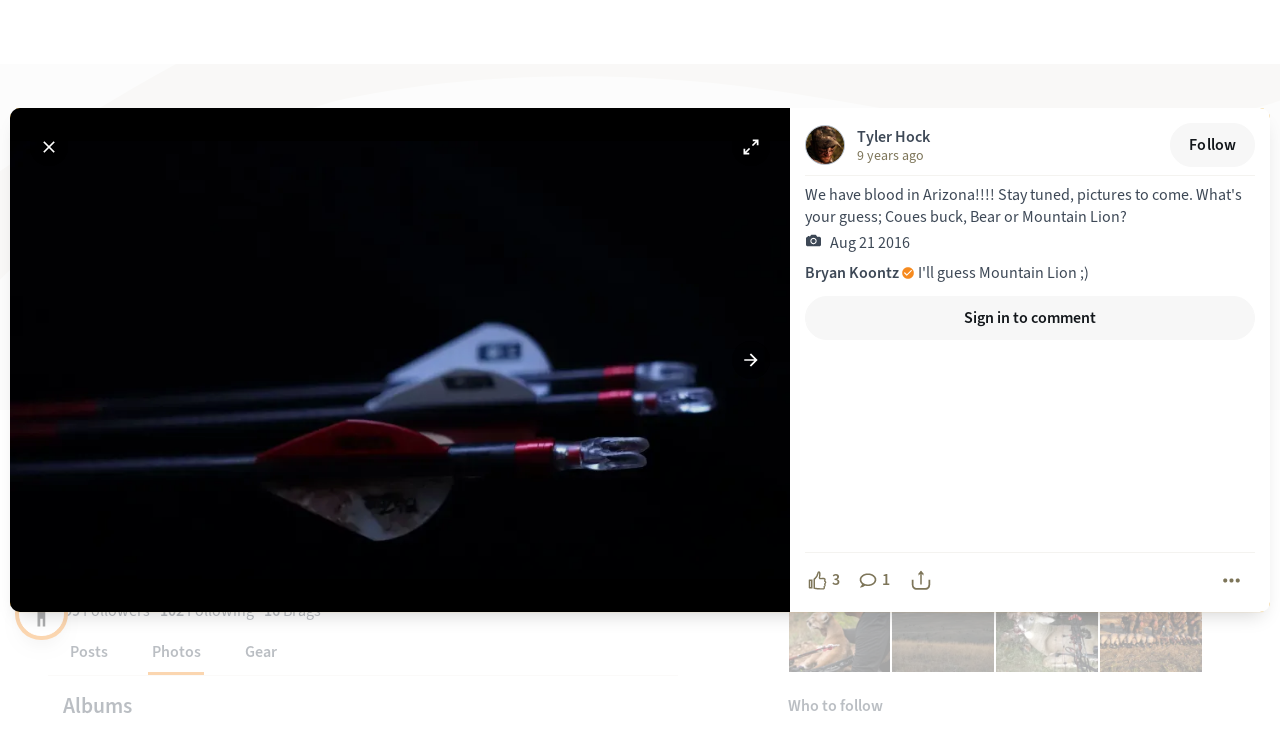

--- FILE ---
content_type: text/html; charset=utf-8
request_url: https://www.guidefitter.com/photos/99723
body_size: 11569
content:
<!DOCTYPE html><html lang="en"><head><meta charSet="utf-8"/><meta lang="en" name="viewport" content="width=device-width, initial-scale=1.0, viewport-fit=cover, maximum-scale=2"/><link rel="apple-touch-icon" sizes="57x57" href="https://cdnmedia.guidefitter.com/assets/img/orange/apple-icon-57x57.png"/><link rel="apple-touch-icon" sizes="60x60" href="https://cdnmedia.guidefitter.com/assets/img/orange/apple-icon-60x60.png"/><link rel="apple-touch-icon" sizes="72x72" href="https://cdnmedia.guidefitter.com/assets/img/orange/apple-icon-72x72.png"/><link rel="apple-touch-icon" sizes="76x76" href="https://cdnmedia.guidefitter.com/assets/img/orange/apple-icon-76x76.png"/><link rel="apple-touch-icon" sizes="114x114" href="https://cdnmedia.guidefitter.com/assets/img/orange/apple-icon-114x114.png"/><link rel="apple-touch-icon" sizes="120x120" href="https://cdnmedia.guidefitter.com/assets/img/orange/apple-icon-120x120.png"/><link rel="apple-touch-icon" sizes="144x144" href="https://cdnmedia.guidefitter.com/assets/img/orange/apple-icon-144x144.png"/><link rel="apple-touch-icon" sizes="152x152" href="https://cdnmedia.guidefitter.com/assets/img/orange/apple-icon-152x152.png"/><link rel="apple-touch-icon" sizes="180x180" href="https://cdnmedia.guidefitter.com/assets/img/orange/apple-icon-180x180.png"/><link rel="icon" href="/favicon.ico"/><link rel="icon" type="image/png" sizes="32x32" href="https://cdnmedia.guidefitter.com/assets/img/orange/favicon-32x32.png"/><link rel="icon" type="image/png" sizes="192x192" href="https://cdnmedia.guidefitter.com/assets/img/orange/android-icon-192x192.png"/><link rel="icon" type="image/png" sizes="16x16" href="https://cdnmedia.guidefitter.com/assets/img/orange/favicon-16x16.png"/><link rel="manifest" href="/manifest.json"/><meta name="google-site-verification" content="IpbBppmJ7bYGcmPnSphn45Ra1l-u8qvH2qpLUyPhAvI"/><meta name="robots" content="index, follow"/><meta property="og:title" content="Photos by Tyler Hock"/><meta name="description" content="Tyler Hock hasn’t uploaded photos yet to Guidefitter. Send them a message and encourage them to share more about the experience!"/><meta property="og:description" content="Tyler Hock hasn’t uploaded photos yet to Guidefitter. Send them a message and encourage them to share more about the experience!"/><meta property="og:image" content="https://d2xg8ju40huerl.cloudfront.net/5/58/581/581c/581cf39e3b55dfa4ad7f438a9ec4063d_l.jpg"/><meta property="og:url" content="https://www.guidefitter.com/TylerH/photos"/><meta property="og:type" content="profile"/><meta property="fb:app_id" content="306764366103200"/><meta property="og:site_name" content="Guidefitter"/><link rel="canonical" href="https://www.guidefitter.com/TylerH"/><meta property="profile:first_name" content="Tyler"/><meta property="profile:last_name" content="Hock"/><meta property="profile:username" content="TylerH"/><script type="application/ld+json">{"@context":"https://schema.org/","@type":"Person","name":"Tyler Hock","image":"https://d2xg8ju40huerl.cloudfront.net/5/58/581/581c/581cf39e3b55dfa4ad7f438a9ec4063d_s.webp","url":"https://www.guidefitter.com/TylerH","address":"Pennsylvania"}</script><title>Photos by Tyler Hock | Guidefitter</title><meta name="next-head-count" content="32"/><meta charSet="utf-8"/><meta http-equiv="X-UA-Compatible" content="IE=edge"/><meta name="author" content="Guidefitter Inc."/><meta name="theme-color" content="#ffffff"/><link rel="stylesheet" href="https://use.typekit.net/gvj5ybd.css"/><script>
                (function() {
                  if (typeof WeakRef === 'undefined') {
                    window.WeakRef = function(target) {
                      if (!target || (typeof target !== 'object' && typeof target !== 'function')) {
                        throw new TypeError('WeakRef target must be an object or function');
                      }
                      this._target = target;
                    };
                    window.WeakRef.prototype.deref = function() {
                      return this._target;
                    };
                  }
                })();
              </script><noscript data-n-css=""></noscript><script defer="" nomodule="" src="https://cdnmain.guidefitter.com/_next/static/chunks/polyfills-5cd94c89d3acac5f.js"></script><script src="https://assets.armanet.us/armanet-pxl.js" defer="" data-nscript="beforeInteractive"></script><script defer="" src="https://cdnmain.guidefitter.com/_next/static/chunks/2940-a248f6821034856e.js"></script><script defer="" src="https://cdnmain.guidefitter.com/_next/static/chunks/8276-0faf317f4a6c15a4.js"></script><script defer="" src="https://cdnmain.guidefitter.com/_next/static/chunks/8850-265f0c2a80a6dda9.js"></script><script defer="" src="https://cdnmain.guidefitter.com/_next/static/chunks/1222-eb5945524bbd9450.js"></script><script defer="" src="https://cdnmain.guidefitter.com/_next/static/chunks/4486-31a79490f8fdb212.js"></script><script defer="" src="https://cdnmain.guidefitter.com/_next/static/chunks/5370-860062b0d09c0790.js"></script><script defer="" src="https://cdnmain.guidefitter.com/_next/static/chunks/2772-1b995f3905634be8.js"></script><script defer="" src="https://cdnmain.guidefitter.com/_next/static/chunks/2162.61f26157d80499bc.js"></script><script defer="" src="https://cdnmain.guidefitter.com/_next/static/chunks/7209-0be319351d08b7c2.js"></script><script defer="" src="https://cdnmain.guidefitter.com/_next/static/chunks/3467-ea4c000c01876824.js"></script><script defer="" src="https://cdnmain.guidefitter.com/_next/static/chunks/9833-eea94a0ee0dcb6f4.js"></script><script defer="" src="https://cdnmain.guidefitter.com/_next/static/chunks/1858.c7223b545cacbf68.js"></script><script src="https://cdnmain.guidefitter.com/_next/static/chunks/webpack-85e905fdcecb0c1b.js" defer=""></script><script src="https://cdnmain.guidefitter.com/_next/static/chunks/framework-32a6ce72b42c393f.js" defer=""></script><script src="https://cdnmain.guidefitter.com/_next/static/chunks/main-db4e4f302fcea011.js" defer=""></script><script src="https://cdnmain.guidefitter.com/_next/static/chunks/pages/_app-8b452967aec6e21d.js" defer=""></script><script src="https://cdnmain.guidefitter.com/_next/static/chunks/8620-1dea4ad2182be2b1.js" defer=""></script><script src="https://cdnmain.guidefitter.com/_next/static/chunks/6574-0ead7422d7de902e.js" defer=""></script><script src="https://cdnmain.guidefitter.com/_next/static/chunks/8003-aaad55a1b6b4607a.js" defer=""></script><script src="https://cdnmain.guidefitter.com/_next/static/chunks/5592-b7fcdaec77e26d06.js" defer=""></script><script src="https://cdnmain.guidefitter.com/_next/static/chunks/485-ef358ce8fb69e392.js" defer=""></script><script src="https://cdnmain.guidefitter.com/_next/static/chunks/9444-3503a2f82c185918.js" defer=""></script><script src="https://cdnmain.guidefitter.com/_next/static/chunks/5257-1a3da631d7c3d6ac.js" defer=""></script><script src="https://cdnmain.guidefitter.com/_next/static/chunks/8392-0ddf2ab794b1656a.js" defer=""></script><script src="https://cdnmain.guidefitter.com/_next/static/chunks/5256-2dd13a554b733829.js" defer=""></script><script src="https://cdnmain.guidefitter.com/_next/static/chunks/7330-2ef546b200d5966b.js" defer=""></script><script src="https://cdnmain.guidefitter.com/_next/static/chunks/pages/public-profiles-0df1803eaefef0a0.js" defer=""></script><script src="https://cdnmain.guidefitter.com/_next/static/ldXu1kLcx_qZv2sVbra2J/_buildManifest.js" defer=""></script><script src="https://cdnmain.guidefitter.com/_next/static/ldXu1kLcx_qZv2sVbra2J/_ssgManifest.js" defer=""></script><script src="https://cdnmain.guidefitter.com/_next/static/ldXu1kLcx_qZv2sVbra2J/_middlewareManifest.js" defer=""></script><style data-styled="" data-styled-version="5.3.5">.yfdGE{display:-webkit-box;display:-webkit-flex;display:-ms-flexbox;display:flex;position:relative;-webkit-flex-direction:row;-ms-flex-direction:row;flex-direction:row;cursor:inherit;}/*!sc*/
.hYOgmu{display:-webkit-box;display:-webkit-flex;display:-ms-flexbox;display:flex;position:relative;-webkit-flex-direction:row;-ms-flex-direction:row;flex-direction:row;-webkit-box-pack:start;-webkit-justify-content:flex-start;-ms-flex-pack:start;justify-content:flex-start;-webkit-flex-wrap:wrap;-ms-flex-wrap:wrap;flex-wrap:wrap;cursor:inherit;}/*!sc*/
.dpUSms{display:-webkit-box;display:-webkit-flex;display:-ms-flexbox;display:flex;position:relative;-webkit-flex-direction:row;-ms-flex-direction:row;flex-direction:row;-webkit-box-pack:center;-webkit-justify-content:center;-ms-flex-pack:center;justify-content:center;-webkit-align-items:center;-webkit-box-align:center;-ms-flex-align:center;align-items:center;cursor:inherit;}/*!sc*/
.iLqhmJ{display:-webkit-box;display:-webkit-flex;display:-ms-flexbox;display:flex;position:relative;width:30.799999999999997px;height:30.799999999999997px;-webkit-flex-direction:column;-ms-flex-direction:column;flex-direction:column;-webkit-box-flex:0;-webkit-flex-grow:0;-ms-flex-positive:0;flex-grow:0;-webkit-flex-shrink:0;-ms-flex-negative:0;flex-shrink:0;cursor:inherit;}/*!sc*/
.hzrpUn{display:-webkit-box;display:-webkit-flex;display:-ms-flexbox;display:flex;position:relative;-webkit-flex-direction:column;-ms-flex-direction:column;flex-direction:column;-webkit-flex:1;-ms-flex:1;flex:1;cursor:inherit;}/*!sc*/
.bnjYGP{display:-webkit-box;display:-webkit-flex;display:-ms-flexbox;display:flex;position:relative;-webkit-flex-direction:row;-ms-flex-direction:row;flex-direction:row;-webkit-box-pack:center;-webkit-justify-content:center;-ms-flex-pack:center;justify-content:center;-webkit-flex:1;-ms-flex:1;flex:1;cursor:inherit;}/*!sc*/
.ducosq{display:-webkit-box;display:-webkit-flex;display:-ms-flexbox;display:flex;position:relative;width:100%;-webkit-flex-direction:column;-ms-flex-direction:column;flex-direction:column;-webkit-box-pack:start;-webkit-justify-content:flex-start;-ms-flex-pack:start;justify-content:flex-start;-webkit-flex-basis:1600px;-ms-flex-preferred-size:1600px;flex-basis:1600px;max-width:1600px;-webkit-flex:1;-ms-flex:1;flex:1;cursor:inherit;}/*!sc*/
.bDkvxk{display:-webkit-box;display:-webkit-flex;display:-ms-flexbox;display:flex;position:relative;min-height:270px;height:25vh;overflow:hidden;-webkit-flex-direction:column;-ms-flex-direction:column;flex-direction:column;max-height:600px;cursor:inherit;}/*!sc*/
@media(min-width:768px){.bDkvxk{height:33vh;-webkit-flex-direction:column;-ms-flex-direction:column;flex-direction:column;}}/*!sc*/
@media(min-width:1024px){.bDkvxk{height:48vh;-webkit-flex-direction:column;-ms-flex-direction:column;flex-direction:column;}}/*!sc*/
@media(min-width:1360px){.bDkvxk{border-radius:16px;-webkit-flex-direction:column;-ms-flex-direction:column;flex-direction:column;}}/*!sc*/
.iCQcfd{display:-webkit-box;display:-webkit-flex;display:-ms-flexbox;display:flex;position:relative;-webkit-transform:scale(17) translate(-5px,-2px);-ms-transform:scale(17) translate(-5px,-2px);transform:scale(17) translate(-5px,-2px);-webkit-flex-direction:column;-ms-flex-direction:column;flex-direction:column;-webkit-box-pack:center;-webkit-justify-content:center;-ms-flex-pack:center;justify-content:center;-webkit-align-items:center;-webkit-box-align:center;-ms-flex-align:center;align-items:center;-webkit-flex:1;-ms-flex:1;flex:1;cursor:inherit;}/*!sc*/
@media(min-width:1024px){.iCQcfd{-webkit-transform:scale(30) translate(-2px,-1px);-ms-transform:scale(30) translate(-2px,-1px);transform:scale(30) translate(-2px,-1px);-webkit-flex-direction:column;-ms-flex-direction:column;flex-direction:column;}}/*!sc*/
.dIfVaZ{display:-webkit-box;display:-webkit-flex;display:-ms-flexbox;display:flex;position:relative;width:61.599999999999994px;height:61.599999999999994px;-webkit-flex-direction:column;-ms-flex-direction:column;flex-direction:column;-webkit-box-flex:0;-webkit-flex-grow:0;-ms-flex-positive:0;flex-grow:0;-webkit-flex-shrink:0;-ms-flex-negative:0;flex-shrink:0;cursor:inherit;}/*!sc*/
.gNxJsa{display:-webkit-box;display:-webkit-flex;display:-ms-flexbox;display:flex;position:relative;width:100%;-webkit-flex-direction:column;-ms-flex-direction:column;flex-direction:column;-webkit-box-pack:start;-webkit-justify-content:flex-start;-ms-flex-pack:start;justify-content:flex-start;-webkit-flex-basis:1280px;-ms-flex-preferred-size:1280px;flex-basis:1280px;max-width:1280px;-webkit-flex:1;-ms-flex:1;flex:1;cursor:inherit;}/*!sc*/
.LkahL{display:-webkit-box;display:-webkit-flex;display:-ms-flexbox;display:flex;position:relative;-webkit-flex-direction:column;-ms-flex-direction:column;flex-direction:column;cursor:inherit;}/*!sc*/
@media(min-width:1024px){.LkahL{-webkit-flex-direction:row;-ms-flex-direction:row;flex-direction:row;}}/*!sc*/
.bdfAtE{display:-webkit-box;display:-webkit-flex;display:-ms-flexbox;display:flex;position:relative;position:fixed;top:0;left:0;width:100%;z-index:1079;opacity:1;-webkit-transition:opacity 0.2s ease-in-out,-webkit-transform 0.2s ease-in-out;-webkit-transition:opacity 0.2s ease-in-out,transform 0.2s ease-in-out;transition:opacity 0.2s ease-in-out,transform 0.2s ease-in-out;-webkit-flex-direction:row;-ms-flex-direction:row;flex-direction:row;-webkit-box-pack:center;-webkit-justify-content:center;-ms-flex-pack:center;justify-content:center;cursor:inherit;}/*!sc*/
.jtfa-DY{display:-webkit-box;display:-webkit-flex;display:-ms-flexbox;display:flex;position:relative;-webkit-flex-direction:row;-ms-flex-direction:row;flex-direction:row;-webkit-box-pack:center;-webkit-justify-content:center;-ms-flex-pack:center;justify-content:center;-webkit-flex:1;-ms-flex:1;flex:1;cursor:inherit;}/*!sc*/
@media(min-width:1024px){.jtfa-DY{-webkit-flex-direction:column;-ms-flex-direction:column;flex-direction:column;-webkit-box-pack:center;-webkit-justify-content:center;-ms-flex-pack:center;justify-content:center;}}/*!sc*/
.VaRIF{display:-webkit-box;display:-webkit-flex;display:-ms-flexbox;display:flex;position:relative;margin:0 auto;width:100%;-webkit-flex-direction:column;-ms-flex-direction:column;flex-direction:column;max-width:1600px;-webkit-flex:1;-ms-flex:1;flex:1;cursor:inherit;}/*!sc*/
.juzVft{display:-webkit-box;display:-webkit-flex;display:-ms-flexbox;display:flex;position:relative;-webkit-flex-direction:row;-ms-flex-direction:row;flex-direction:row;-webkit-align-items:center;-webkit-box-align:center;-ms-flex-align:center;align-items:center;-webkit-flex-wrap:wrap;-ms-flex-wrap:wrap;flex-wrap:wrap;cursor:pointer;}/*!sc*/
.fUInyv{display:-webkit-box;display:-webkit-flex;display:-ms-flexbox;display:flex;position:relative;-webkit-flex-direction:row;-ms-flex-direction:row;flex-direction:row;-webkit-align-items:center;-webkit-box-align:center;-ms-flex-align:center;align-items:center;-webkit-flex:1;-ms-flex:1;flex:1;cursor:inherit;}/*!sc*/
.bBZjpm{display:-webkit-box;display:-webkit-flex;display:-ms-flexbox;display:flex;position:relative;top:0;-webkit-flex-direction:column;-ms-flex-direction:column;flex-direction:column;cursor:inherit;}/*!sc*/
.efNloY{display:-webkit-box;display:-webkit-flex;display:-ms-flexbox;display:flex;position:relative;-webkit-flex-direction:column;-ms-flex-direction:column;flex-direction:column;-webkit-box-flex:1;-webkit-flex-grow:1;-ms-flex-positive:1;flex-grow:1;-webkit-flex-shrink:1;-ms-flex-negative:1;flex-shrink:1;cursor:inherit;}/*!sc*/
.gKZABM{display:-webkit-box;display:-webkit-flex;display:-ms-flexbox;display:flex;position:relative;-webkit-flex-direction:row;-ms-flex-direction:row;flex-direction:row;-webkit-align-items:center;-webkit-box-align:center;-ms-flex-align:center;align-items:center;cursor:inherit;}/*!sc*/
.iySLXG{display:-webkit-box;display:-webkit-flex;display:-ms-flexbox;display:flex;position:relative;width:100%;margin:0 auto;-webkit-flex-direction:column;-ms-flex-direction:column;flex-direction:column;max-width:600px;-webkit-box-flex:1;-webkit-flex-grow:1;-ms-flex-positive:1;flex-grow:1;-webkit-flex-shrink:0;-ms-flex-negative:0;flex-shrink:0;cursor:inherit;}/*!sc*/
@media(min-width:1024px){.iySLXG{-webkit-flex-direction:column;-ms-flex-direction:column;flex-direction:column;}}/*!sc*/
@media(min-width:1280px){.iySLXG{-webkit-flex-direction:column;-ms-flex-direction:column;flex-direction:column;}}/*!sc*/
.dANwpo{display:-webkit-box;display:-webkit-flex;display:-ms-flexbox;display:flex;position:relative;-webkit-flex-direction:column;-ms-flex-direction:column;flex-direction:column;cursor:inherit;}/*!sc*/
@media(min-width:0px){.dANwpo{margin-top:-40px;-webkit-flex-direction:column;-ms-flex-direction:column;flex-direction:column;}}/*!sc*/
@media(min-width:768px){.dANwpo{margin-top:-60px;-webkit-flex-direction:column;-ms-flex-direction:column;flex-direction:column;}}/*!sc*/
@media(min-width:1024px){.dANwpo{margin-top:-55px;-webkit-flex-direction:column;-ms-flex-direction:column;flex-direction:column;}}/*!sc*/
.jtBTdB{display:-webkit-box;display:-webkit-flex;display:-ms-flexbox;display:flex;position:relative;-webkit-flex-direction:row;-ms-flex-direction:row;flex-direction:row;-webkit-align-items:flex-end;-webkit-box-align:flex-end;-ms-flex-align:flex-end;align-items:flex-end;-webkit-flex-wrap:wrap;-ms-flex-wrap:wrap;flex-wrap:wrap;cursor:inherit;}/*!sc*/
.ebWGkc{display:-webkit-box;display:-webkit-flex;display:-ms-flexbox;display:flex;position:relative;-webkit-flex-direction:column;-ms-flex-direction:column;flex-direction:column;cursor:inherit;}/*!sc*/
@media(min-width:768px){.ebWGkc{display:none;}}/*!sc*/
.cpCTVF{display:-webkit-box;display:-webkit-flex;display:-ms-flexbox;display:flex;position:relative;-webkit-flex-direction:column;-ms-flex-direction:column;flex-direction:column;cursor:inherit;}/*!sc*/
@media(max-width:767px){.cpCTVF{display:none;}}/*!sc*/
.hjNNKY{display:-webkit-box;display:-webkit-flex;display:-ms-flexbox;display:flex;position:relative;-webkit-flex-direction:column;-ms-flex-direction:column;flex-direction:column;cursor:inherit;}/*!sc*/
.kBSMqm{display:-webkit-box;display:-webkit-flex;display:-ms-flexbox;display:flex;position:relative;-webkit-flex-direction:column;-ms-flex-direction:column;flex-direction:column;cursor:pointer;}/*!sc*/
.efVavB{display:-webkit-box;display:-webkit-flex;display:-ms-flexbox;display:flex;position:relative;left:-2px;-webkit-flex-direction:column;-ms-flex-direction:column;flex-direction:column;cursor:inherit;}/*!sc*/
.emVaZx{display:-webkit-box;display:-webkit-flex;display:-ms-flexbox;display:flex;position:relative;-webkit-flex-direction:row;-ms-flex-direction:row;flex-direction:row;-webkit-box-pack:start;-webkit-justify-content:flex-start;-ms-flex-pack:start;justify-content:flex-start;-webkit-align-items:center;-webkit-box-align:center;-ms-flex-align:center;align-items:center;cursor:inherit;}/*!sc*/
.bbOdgB{display:-webkit-box;display:-webkit-flex;display:-ms-flexbox;display:flex;position:relative;width:16.799999999999997px;height:16.799999999999997px;-webkit-flex-direction:column;-ms-flex-direction:column;flex-direction:column;-webkit-box-flex:0;-webkit-flex-grow:0;-ms-flex-positive:0;flex-grow:0;-webkit-flex-shrink:0;-ms-flex-negative:0;flex-shrink:0;cursor:inherit;}/*!sc*/
.kfzlst{display:-webkit-box;display:-webkit-flex;display:-ms-flexbox;display:flex;position:relative;-webkit-flex-direction:column;-ms-flex-direction:column;flex-direction:column;cursor:inherit;}/*!sc*/
@media(min-width:769px){.kfzlst{display:none;}}/*!sc*/
.NqECe{display:-webkit-box;display:-webkit-flex;display:-ms-flexbox;display:flex;position:relative;-webkit-flex-direction:column;-ms-flex-direction:column;flex-direction:column;cursor:inherit;}/*!sc*/
@media(max-width:768px){.NqECe{display:none;}}/*!sc*/
.fODfgS{display:-webkit-box;display:-webkit-flex;display:-ms-flexbox;display:flex;position:relative;-webkit-flex-direction:column;-ms-flex-direction:column;flex-direction:column;cursor:inherit;}/*!sc*/
@media(min-width:1024px){.fODfgS{display:none;}}/*!sc*/
.SrkST{display:-webkit-box;display:-webkit-flex;display:-ms-flexbox;display:flex;position:relative;overflow-x:auto;padding-bottom:0;-webkit-flex-direction:row;-ms-flex-direction:row;flex-direction:row;-webkit-box-pack:start;-webkit-justify-content:flex-start;-ms-flex-pack:start;justify-content:flex-start;-webkit-flex:1;-ms-flex:1;flex:1;cursor:inherit;}/*!sc*/
.jCBmjW{display:-webkit-box;display:-webkit-flex;display:-ms-flexbox;display:flex;position:relative;-webkit-flex-direction:column;-ms-flex-direction:column;flex-direction:column;-webkit-box-flex:0;-webkit-flex-grow:0;-ms-flex-positive:0;flex-grow:0;-webkit-flex-shrink:0;-ms-flex-negative:0;flex-shrink:0;cursor:pointer;}/*!sc*/
.fqBfak{display:-webkit-box;display:-webkit-flex;display:-ms-flexbox;display:flex;position:relative;-webkit-flex-direction:column;-ms-flex-direction:column;flex-direction:column;-webkit-box-flex:0;-webkit-flex-grow:0;-ms-flex-positive:0;flex-grow:0;-webkit-flex-shrink:0;-ms-flex-negative:0;flex-shrink:0;cursor:inherit;}/*!sc*/
.olFJn{display:-webkit-box;display:-webkit-flex;display:-ms-flexbox;display:flex;position:relative;-webkit-flex-direction:column;-ms-flex-direction:column;flex-direction:column;-webkit-box-pack:center;-webkit-justify-content:center;-ms-flex-pack:center;justify-content:center;-webkit-align-items:center;-webkit-box-align:center;-ms-flex-align:center;align-items:center;-webkit-flex:1;-ms-flex:1;flex:1;cursor:inherit;}/*!sc*/
.cHxNNM{display:-webkit-box;display:-webkit-flex;display:-ms-flexbox;display:flex;position:relative;-webkit-flex-direction:row;-ms-flex-direction:row;flex-direction:row;-webkit-box-pack:start;-webkit-justify-content:flex-start;-ms-flex-pack:start;justify-content:flex-start;-webkit-align-items:flex-start;-webkit-box-align:flex-start;-ms-flex-align:flex-start;align-items:flex-start;cursor:inherit;}/*!sc*/
.eaEola{display:-webkit-box;display:-webkit-flex;display:-ms-flexbox;display:flex;position:relative;width:100%;margin:0 auto;-webkit-flex-direction:column;-ms-flex-direction:column;flex-direction:column;max-width:600px;-webkit-align-self:flex-start;-ms-flex-item-align:start;align-self:flex-start;cursor:inherit;}/*!sc*/
@media(min-width:1024px){.eaEola{position:-webkit-sticky;position:sticky;top:20px;max-width:460px;height:auto;overflow:hidden;-webkit-flex-direction:column;-ms-flex-direction:column;flex-direction:column;}}/*!sc*/
.kuAQbz{display:-webkit-box;display:-webkit-flex;display:-ms-flexbox;display:flex;position:relative;-webkit-flex-direction:column;-ms-flex-direction:column;flex-direction:column;cursor:inherit;}/*!sc*/
@media(max-width:1023px){.kuAQbz{display:none;}}/*!sc*/
.hAYqrs{display:-webkit-box;display:-webkit-flex;display:-ms-flexbox;display:flex;position:relative;margin:0;padding:0;list-style:none;-webkit-flex-direction:row;-ms-flex-direction:row;flex-direction:row;-webkit-align-items:stretch;-webkit-box-align:stretch;-ms-flex-align:stretch;align-items:stretch;-webkit-flex-wrap:wrap;-ms-flex-wrap:wrap;flex-wrap:wrap;-webkit-flex:1;-ms-flex:1;flex:1;cursor:inherit;}/*!sc*/
.hQFlAw{display:-webkit-box;display:-webkit-flex;display:-ms-flexbox;display:flex;position:relative;-webkit-flex-direction:column;-ms-flex-direction:column;flex-direction:column;-webkit-flex-basis:25%;-ms-flex-preferred-size:25%;flex-basis:25%;max-width:25%;cursor:inherit;}/*!sc*/
@media(min-width:544px){.hQFlAw{-webkit-flex-direction:column;-ms-flex-direction:column;flex-direction:column;}}/*!sc*/
@media(min-width:768px){.hQFlAw{-webkit-flex-direction:column;-ms-flex-direction:column;flex-direction:column;}}/*!sc*/
@media(min-width:1024px){.hQFlAw{-webkit-flex-direction:column;-ms-flex-direction:column;flex-direction:column;-webkit-flex-basis:25%;-ms-flex-preferred-size:25%;flex-basis:25%;max-width:25%;}}/*!sc*/
@media(min-width:1280px){.hQFlAw{-webkit-flex-direction:column;-ms-flex-direction:column;flex-direction:column;}}/*!sc*/
@media(min-width:1360px){.hQFlAw{-webkit-flex-direction:column;-ms-flex-direction:column;flex-direction:column;}}/*!sc*/
.MxKyP{display:-webkit-box;display:-webkit-flex;display:-ms-flexbox;display:flex;position:relative;width:100%;height:0;padding-bottom:100%;-webkit-flex-direction:column;-ms-flex-direction:column;flex-direction:column;cursor:inherit;}/*!sc*/
.kBrfLG{display:-webkit-box;display:-webkit-flex;display:-ms-flexbox;display:flex;position:relative;width:50px;height:22.4px;-webkit-flex-direction:column;-ms-flex-direction:column;flex-direction:column;-webkit-box-pack:center;-webkit-justify-content:center;-ms-flex-pack:center;justify-content:center;cursor:inherit;}/*!sc*/
.rbnlR{display:-webkit-box;display:-webkit-flex;display:-ms-flexbox;display:flex;position:relative;margin-top:4px;-webkit-flex-direction:column;-ms-flex-direction:column;flex-direction:column;cursor:inherit;}/*!sc*/
.eua-DXw{display:-webkit-box;display:-webkit-flex;display:-ms-flexbox;display:flex;position:relative;width:35%;height:22.4px;-webkit-flex-direction:column;-ms-flex-direction:column;flex-direction:column;-webkit-box-pack:center;-webkit-justify-content:center;-ms-flex-pack:center;justify-content:center;cursor:inherit;}/*!sc*/
.bboYOv{display:-webkit-box;display:-webkit-flex;display:-ms-flexbox;display:flex;position:relative;width:45%;height:19.599999999999998px;-webkit-flex-direction:column;-ms-flex-direction:column;flex-direction:column;-webkit-box-pack:center;-webkit-justify-content:center;-ms-flex-pack:center;justify-content:center;cursor:inherit;}/*!sc*/
data-styled.g1[id="StyledFlex-LibWebComponents__sc-o6h6zm-0"]{content:"yfdGE,hYOgmu,dpUSms,iLqhmJ,hzrpUn,bnjYGP,ducosq,bDkvxk,iCQcfd,dIfVaZ,gNxJsa,LkahL,bdfAtE,jtfa-DY,VaRIF,juzVft,fUInyv,bBZjpm,efNloY,gKZABM,iySLXG,dANwpo,jtBTdB,ebWGkc,cpCTVF,hjNNKY,kBSMqm,efVavB,emVaZx,bbOdgB,kfzlst,NqECe,fODfgS,SrkST,jCBmjW,fqBfak,olFJn,cHxNNM,eaEola,kuAQbz,hAYqrs,hQFlAw,MxKyP,kBrfLG,rbnlR,eua-DXw,bboYOv,"}/*!sc*/
.spwQR{display:-webkit-box;display:-webkit-flex;display:-ms-flexbox;display:flex;-webkit-flex-direction:column;-ms-flex-direction:column;flex-direction:column;position:relative;padding:0;overflow:hidden;z-index:0;border-radius:0;background-color:#ffffff;border-width:0;cursor:inherit;}/*!sc*/
.bVOgIy{display:-webkit-box;display:-webkit-flex;display:-ms-flexbox;display:flex;-webkit-flex-direction:column;-ms-flex-direction:column;flex-direction:column;position:relative;padding:0;overflow:hidden;z-index:10;border-radius:1000px;background-color:#f68a1f;border-width:0;box-shadow:0px 10px 20px -8px rgba(0,0,0,0.18);cursor:inherit;}/*!sc*/
.kfMcXo{display:-webkit-box;display:-webkit-flex;display:-ms-flexbox;display:flex;-webkit-flex-direction:column;-ms-flex-direction:column;flex-direction:column;position:relative;padding:0;overflow:hidden;z-index:0;border-radius:1000px;background-color:#ffffff;border-width:1px;border-style:solid;border-color:#ffffff;pointer-events:auto;-webkit-align-items:center;-webkit-box-align:center;-ms-flex-align:center;align-items:center;cursor:pointer;}/*!sc*/
.gCFini{display:-webkit-box;display:-webkit-flex;display:-ms-flexbox;display:flex;-webkit-flex-direction:column;-ms-flex-direction:column;flex-direction:column;position:relative;padding:0;overflow:hidden;z-index:0;border-radius:0;background-color:#ffffff;border-width:0;-webkit-flex:1;-ms-flex:1;flex:1;overflow:inherit;cursor:inherit;}/*!sc*/
.fDFUlS{display:-webkit-box;display:-webkit-flex;display:-ms-flexbox;display:flex;-webkit-flex-direction:column;-ms-flex-direction:column;flex-direction:column;position:relative;padding:0;overflow:hidden;z-index:0;border-radius:0;background-color:#f7f7f7;border-width:0;height:100%;cursor:inherit;}/*!sc*/
.kYsGfQ{display:-webkit-box;display:-webkit-flex;display:-ms-flexbox;display:flex;-webkit-flex-direction:column;-ms-flex-direction:column;flex-direction:column;position:relative;padding:0;overflow:hidden;z-index:0;border-radius:0;background-color:#ffffffcc;border-width:0;-webkit-backdrop-filter:blur(3px);backdrop-filter:blur(3px);cursor:inherit;}/*!sc*/
.ffoULT{display:-webkit-box;display:-webkit-flex;display:-ms-flexbox;display:flex;-webkit-flex-direction:column;-ms-flex-direction:column;flex-direction:column;position:relative;padding:0;overflow:hidden;z-index:0;border-radius:1000px;background-color:#b8c0ca;border-width:1px;border-style:solid;border-color:#b8c0ca;width:40px;height:40px;border-width:1px;cursor:inherit;}/*!sc*/
.fjcStv{display:-webkit-box;display:-webkit-flex;display:-ms-flexbox;display:flex;-webkit-flex-direction:column;-ms-flex-direction:column;flex-direction:column;position:relative;padding:0;overflow:hidden;z-index:0;border-radius:1000px;background-color:#b8c0ca;border-width:1px;border-style:solid;border-color:#b8c0ca;width:90px;height:90px;border-width:1px;cursor:inherit;}/*!sc*/
.cFokQP{display:-webkit-box;display:-webkit-flex;display:-ms-flexbox;display:flex;-webkit-flex-direction:column;-ms-flex-direction:column;flex-direction:column;position:relative;padding:0;overflow:hidden;z-index:0;border-radius:1000px;background-color:#b8c0ca;border-width:1px;border-style:solid;border-color:#b8c0ca;width:110px;height:110px;border-width:1px;cursor:inherit;}/*!sc*/
.gVWWns{display:-webkit-box;display:-webkit-flex;display:-ms-flexbox;display:flex;-webkit-flex-direction:column;-ms-flex-direction:column;flex-direction:column;position:relative;padding:0;overflow:hidden;z-index:0;border-radius:5px;background-color:#0000;border-width:1px;border-style:solid;border-color:#0000;pointer-events:auto;-webkit-align-items:center;-webkit-box-align:center;-ms-flex-align:center;align-items:center;cursor:pointer;}/*!sc*/
.bUjYOk{display:-webkit-box;display:-webkit-flex;display:-ms-flexbox;display:flex;-webkit-flex-direction:column;-ms-flex-direction:column;flex-direction:column;position:relative;padding:0;overflow:hidden;z-index:0;border-radius:0;background-color:#f68a1f;border-width:0;height:3px;width:calc(100% - 36.3px);margin:0 auto;cursor:inherit;}/*!sc*/
.ezwRAJ{display:-webkit-box;display:-webkit-flex;display:-ms-flexbox;display:flex;-webkit-flex-direction:column;-ms-flex-direction:column;flex-direction:column;position:relative;padding:0;overflow:hidden;z-index:0;border-radius:0;background-color:#f7f7f7;border-width:0;height:100%;width:100%;cursor:inherit;}/*!sc*/
.aRMOZ{display:-webkit-box;display:-webkit-flex;display:-ms-flexbox;display:flex;-webkit-flex-direction:column;-ms-flex-direction:column;flex-direction:column;position:relative;padding:0;overflow:hidden;z-index:0;border-radius:0;background-color:#f7f7f7;border-width:0;height:16px;cursor:inherit;}/*!sc*/
.duIuNw{display:-webkit-box;display:-webkit-flex;display:-ms-flexbox;display:flex;-webkit-flex-direction:column;-ms-flex-direction:column;flex-direction:column;position:relative;padding:0;overflow:hidden;z-index:0;border-radius:1000px;background-color:#f7f7f7;border-width:0;height:40px;width:40px;cursor:inherit;}/*!sc*/
.kriGkP{display:-webkit-box;display:-webkit-flex;display:-ms-flexbox;display:flex;-webkit-flex-direction:column;-ms-flex-direction:column;flex-direction:column;position:relative;padding:0;overflow:hidden;z-index:0;border-radius:0;background-color:#f7f7f7;border-width:0;height:14px;cursor:inherit;}/*!sc*/
data-styled.g3[id="StyledCard-LibWebComponents__sc-1mawi1m-0"]{content:"spwQR,bVOgIy,kfMcXo,gCFini,fDFUlS,kYsGfQ,ffoULT,fjcStv,cFokQP,gVWWns,bUjYOk,ezwRAJ,aRMOZ,duIuNw,kriGkP,"}/*!sc*/
.hGCvFf{display:-webkit-box;display:-webkit-flex;display:-ms-flexbox;display:flex;-webkit-flex-direction:column;-ms-flex-direction:column;flex-direction:column;position:relative;padding-top:4px;padding-right:4px;padding-bottom:4px;padding-left:4px;cursor:inherit;}/*!sc*/
.iggElf{display:-webkit-box;display:-webkit-flex;display:-ms-flexbox;display:flex;-webkit-flex-direction:column;-ms-flex-direction:column;flex-direction:column;position:relative;padding-top:6px;padding-right:6px;padding-bottom:6px;padding-left:6px;width:100%;cursor:inherit;width:100%;}/*!sc*/
.elYYIz{display:-webkit-box;display:-webkit-flex;display:-ms-flexbox;display:flex;-webkit-flex-direction:column;-ms-flex-direction:column;flex-direction:column;position:relative;padding-top:0;padding-right:0;padding-bottom:0;padding-left:0;cursor:inherit;}/*!sc*/
.geXqyb{display:-webkit-box;display:-webkit-flex;display:-ms-flexbox;display:flex;-webkit-flex-direction:column;-ms-flex-direction:column;flex-direction:column;position:relative;padding-top:0;padding-right:0;padding-bottom:0;padding-left:0;cursor:inherit;}/*!sc*/
@media(min-width:1360px){.geXqyb{padding-top:12px;padding-right:12px;padding-bottom:0;padding-left:12px;}}/*!sc*/
@media(min-width:1360px){.geXqyb{padding-top:12px;padding-right:12px;padding-bottom:0;padding-left:12px;}}/*!sc*/
.ePYaFv{display:-webkit-box;display:-webkit-flex;display:-ms-flexbox;display:flex;-webkit-flex-direction:column;-ms-flex-direction:column;flex-direction:column;position:relative;padding-top:0;padding-right:15px;padding-bottom:0;padding-left:15px;cursor:inherit;}/*!sc*/
.kPgOCX{display:-webkit-box;display:-webkit-flex;display:-ms-flexbox;display:flex;-webkit-flex-direction:column;-ms-flex-direction:column;flex-direction:column;position:relative;padding-top:8px;padding-right:15px;padding-bottom:8px;padding-left:15px;cursor:inherit;}/*!sc*/
.ifyDbD{display:-webkit-box;display:-webkit-flex;display:-ms-flexbox;display:flex;-webkit-flex-direction:column;-ms-flex-direction:column;flex-direction:column;position:relative;padding-top:2px;padding-right:0;padding-bottom:2px;padding-left:0;width:100%;cursor:inherit;width:100%;}/*!sc*/
.jmkBaX{display:-webkit-box;display:-webkit-flex;display:-ms-flexbox;display:flex;-webkit-flex-direction:column;-ms-flex-direction:column;flex-direction:column;position:relative;padding-top:12px;padding-right:22px;padding-bottom:12px;padding-left:22px;cursor:inherit;}/*!sc*/
.QqoN{display:-webkit-box;display:-webkit-flex;display:-ms-flexbox;display:flex;-webkit-flex-direction:column;-ms-flex-direction:column;flex-direction:column;position:relative;-webkit-flex:1;-ms-flex:1;flex:1;min-width:1px;padding-top:15px;padding-right:0;padding-bottom:15px;padding-left:0;cursor:inherit;}/*!sc*/
@media(min-width:1024px){.QqoN{padding-right:15px;padding-left:15px;}}/*!sc*/
@media(min-width:1024px){.QqoN{padding-right:15px;padding-left:15px;}}/*!sc*/
.eBHVKb{display:-webkit-box;display:-webkit-flex;display:-ms-flexbox;display:flex;-webkit-flex-direction:column;-ms-flex-direction:column;flex-direction:column;position:relative;padding-top:30px;padding-right:0;padding-bottom:30px;padding-left:0;cursor:inherit;}/*!sc*/
.iuOINZ{display:-webkit-box;display:-webkit-flex;display:-ms-flexbox;display:flex;-webkit-flex-direction:column;-ms-flex-direction:column;flex-direction:column;position:relative;-webkit-flex:1;-ms-flex:1;flex:1;min-width:1px;padding-top:0;padding-right:0;padding-bottom:0;padding-left:0;cursor:inherit;}/*!sc*/
@media(min-width:1024px){.iuOINZ{padding-top:56px;padding-right:0;padding-bottom:56px;padding-left:0;overflow:hidden;}}/*!sc*/
@media(min-width:1024px){.iuOINZ{padding-top:56px;padding-right:0;padding-bottom:56px;padding-left:0;overflow:hidden;}}/*!sc*/
.bpcgeX{display:-webkit-box;display:-webkit-flex;display:-ms-flexbox;display:flex;-webkit-flex-direction:column;-ms-flex-direction:column;flex-direction:column;position:relative;padding-top:0;padding-right:0;padding-bottom:0;padding-left:0;cursor:inherit;}/*!sc*/
@media(min-width:1024px){.bpcgeX{padding-right:15px;padding-left:15px;}}/*!sc*/
@media(min-width:1024px){.bpcgeX{padding-right:15px;padding-left:15px;}}/*!sc*/
.ePsjTn{display:-webkit-box;display:-webkit-flex;display:-ms-flexbox;display:flex;-webkit-flex-direction:column;-ms-flex-direction:column;flex-direction:column;position:relative;padding-top:0;padding-right:0;padding-bottom:0;padding-left:0;cursor:inherit;}/*!sc*/
@media(min-width:1024px){.ePsjTn{padding-left:15px;}}/*!sc*/
@media(min-width:1024px){.ePsjTn{padding-left:15px;}}/*!sc*/
.gWcOVZ{display:-webkit-box;display:-webkit-flex;display:-ms-flexbox;display:flex;-webkit-flex-direction:column;-ms-flex-direction:column;flex-direction:column;position:relative;-webkit-flex:1;-ms-flex:1;flex:1;min-width:1px;padding-top:1px;padding-right:1px;padding-bottom:1px;padding-left:1px;cursor:inherit;}/*!sc*/
.oRyUj{display:-webkit-box;display:-webkit-flex;display:-ms-flexbox;display:flex;-webkit-flex-direction:column;-ms-flex-direction:column;flex-direction:column;position:relative;padding-top:8px;padding-right:8px;padding-bottom:8px;padding-left:0;cursor:inherit;}/*!sc*/
.hlHYDD{display:-webkit-box;display:-webkit-flex;display:-ms-flexbox;display:flex;-webkit-flex-direction:column;-ms-flex-direction:column;flex-direction:column;position:relative;padding-top:2px;padding-right:2px;padding-bottom:2px;padding-left:2px;cursor:inherit;}/*!sc*/
data-styled.g5[id="StyledPadded-LibWebComponents__sc-1gsgo0f-0"]{content:"hGCvFf,iggElf,elYYIz,geXqyb,ePYaFv,kPgOCX,ifyDbD,jmkBaX,QqoN,eBHVKb,iuOINZ,bpcgeX,ePsjTn,gWcOVZ,oRyUj,hlHYDD,"}/*!sc*/
.kcPFV{font-size:16px;color:#f68a1f;-webkit-font-smoothing:antialiased;-moz-osx-font-smoothing:grayscale;-webkit-text-decoration:none;text-decoration:none;line-height:1.4;font-weight:600;font-variant-ligatures:none;cursor:pointer;}/*!sc*/
.iOQubG{font-size:16px;color:#3d4856;-webkit-font-smoothing:antialiased;-moz-osx-font-smoothing:grayscale;line-height:1.4;font-variant-ligatures:none;padding:10px;cursor:pointer;cursor:pointer;}/*!sc*/
.fNePok{font-size:16px;color:#3d4856;-webkit-font-smoothing:antialiased;-moz-osx-font-smoothing:grayscale;line-height:1.4;display:-webkit-box;-webkit-box-orient:vertical;-webkit-line-clamp:1;overflow:hidden;word-break:break-all;font-variant-ligatures:none;cursor:inherit;}/*!sc*/
.kPrdYR{font-size:16px;color:#3d4856;-webkit-font-smoothing:antialiased;-moz-osx-font-smoothing:grayscale;line-height:1.4;font-variant-ligatures:none;cursor:inherit;}/*!sc*/
.ktCkbH{font-size:16px;color:#3d4856;-webkit-font-smoothing:antialiased;-moz-osx-font-smoothing:grayscale;line-height:1.4;font-weight:600;display:-webkit-box;-webkit-box-orient:vertical;-webkit-line-clamp:1;overflow:hidden;font-variant-ligatures:none;cursor:inherit;}/*!sc*/
.fGrJHi{font-size:32px;color:#3d4856;-webkit-font-smoothing:antialiased;-moz-osx-font-smoothing:grayscale;line-height:1;font-weight:700;margin:0;font-variant-ligatures:none;cursor:inherit;}/*!sc*/
@media(min-width:1024px){.fGrJHi{font-size:38.4px;}}/*!sc*/
.hekijl{font-size:27px;color:#3d4856;-webkit-font-smoothing:antialiased;-moz-osx-font-smoothing:grayscale;line-height:1;font-variant-ligatures:none;cursor:inherit;}/*!sc*/
@media(min-width:1024px){.hekijl{font-size:32px;}}/*!sc*/
.cwcige{font-size:16px;color:#3d4856;-webkit-font-smoothing:antialiased;-moz-osx-font-smoothing:grayscale;line-height:1.4;display:-webkit-box;-webkit-box-orient:vertical;-webkit-line-clamp:1;overflow:hidden;font-variant-ligatures:none;cursor:inherit;}/*!sc*/
.gXLkiQ{font-size:16px;color:#3d4856;-webkit-font-smoothing:antialiased;-moz-osx-font-smoothing:grayscale;line-height:1.4;font-weight:600;font-variant-ligatures:none;cursor:inherit;}/*!sc*/
.iQxIZV{font-size:16px;color:#3d4856;-webkit-font-smoothing:antialiased;-moz-osx-font-smoothing:grayscale;line-height:1;margin:0;font-weight:400;font-variant-ligatures:none;display:inline-block;cursor:inherit;}/*!sc*/
.kwvhFA{font-size:16px;color:#3d4856;-webkit-font-smoothing:antialiased;-moz-osx-font-smoothing:grayscale;line-height:1.4;white-space:pre-line;word-break:break-word;-webkit-hyphens:auto;-moz-hyphens:auto;-ms-hyphens:auto;hyphens:auto;font-variant-ligatures:none;cursor:inherit;}/*!sc*/
.cHJxFB{font-size:16px;color:#3d4856;-webkit-font-smoothing:antialiased;-moz-osx-font-smoothing:grayscale;line-height:1.4;word-break:keep-all;font-variant-ligatures:none;cursor:pointer;}/*!sc*/
.hhJnNG{font-size:22px;color:#3d4856;-webkit-font-smoothing:antialiased;-moz-osx-font-smoothing:grayscale;text-align:center;line-height:1;font-weight:700;margin:0;font-weight:600;font-variant-ligatures:none;cursor:inherit;}/*!sc*/
@media(min-width:1024px){.hhJnNG{font-size:26.4px;}}/*!sc*/
.ZcAcG{font-size:18px;color:#3d4856;-webkit-font-smoothing:antialiased;-moz-osx-font-smoothing:grayscale;line-height:1.4;font-variant-ligatures:none;cursor:inherit;}/*!sc*/
@media(min-width:1024px){.ZcAcG{font-size:22px;}}/*!sc*/
data-styled.g7[id="StyledText-LibWebComponents__sc-1p4y2gp-0"]{content:"kcPFV,iOQubG,fNePok,kPrdYR,ktCkbH,fGrJHi,hekijl,cwcige,gXLkiQ,iQxIZV,kwvhFA,cHJxFB,hhJnNG,ZcAcG,"}/*!sc*/
.cztckq{display:-webkit-box;display:-webkit-flex;display:-ms-flexbox;display:flex;-webkit-flex-direction:column;-ms-flex-direction:column;flex-direction:column;position:relative;padding-bottom:64px;}/*!sc*/
.kDjjog{display:-webkit-box;display:-webkit-flex;display:-ms-flexbox;display:flex;-webkit-flex-direction:column;-ms-flex-direction:column;flex-direction:column;position:relative;padding-bottom:4px;}/*!sc*/
.cSxQTK{display:-webkit-box;display:-webkit-flex;display:-ms-flexbox;display:flex;-webkit-flex-direction:column;-ms-flex-direction:column;flex-direction:column;position:relative;padding-bottom:2px;}/*!sc*/
.cZfUvv{display:-webkit-box;display:-webkit-flex;display:-ms-flexbox;display:flex;-webkit-flex-direction:column;-ms-flex-direction:column;flex-direction:column;position:relative;padding-bottom:12px;}/*!sc*/
.iRoyEI{display:-webkit-box;display:-webkit-flex;display:-ms-flexbox;display:flex;-webkit-flex-direction:column;-ms-flex-direction:column;flex-direction:column;position:relative;padding-bottom:22px;}/*!sc*/
data-styled.g8[id="StyledSpacer-LibWebComponents__sc-s2qq5y-0"]{content:"cztckq,kDjjog,cSxQTK,cZfUvv,iRoyEI,"}/*!sc*/
html{box-sizing:border-box;-webkit-text-size-adjust:none;touch-action:pan-y;}/*!sc*/
*,*::before,*::after{box-sizing:inherit;}/*!sc*/
html,body{height:100%;width:100%;}/*!sc*/
body{font-family:"source-sans-3",Helvetica,sans-serif;margin:0;padding:0;box-sizing:border-box;background:#ffffff;color:#3d4856;-webkit-font-smoothing:antialiased;-moz-osx-font-smoothing:grayscale;}/*!sc*/
#__next{width:100%;-webkit-flex:1 0 100%;-ms-flex:1 0 100%;flex:1 0 100%;display:-webkit-box;display:-webkit-flex;display:-ms-flexbox;display:flex;-webkit-flex-direction:column;-ms-flex-direction:column;flex-direction:column;position:relative;min-height:100%;min-height:-webkit-fill-available;min-width:-webkit-fill-available;}/*!sc*/
#__next,#react-app{display:-webkit-box;display:-webkit-flex;display:-ms-flexbox;display:flex;-webkit-flex-direction:column;-ms-flex-direction:column;flex-direction:column;min-height:100%;}/*!sc*/
.gf-body{-webkit-flex:1 0 100%;-ms-flex:1 0 100%;flex:1 0 100%;display:-webkit-box;display:-webkit-flex;display:-ms-flexbox;display:flex;-webkit-flex-direction:column;-ms-flex-direction:column;flex-direction:column;position:relative;}/*!sc*/
#gf-page{position:relative;-webkit-flex:1 0 100%;-ms-flex:1 0 100%;flex:1 0 100%;display:-webkit-box;display:-webkit-flex;display:-ms-flexbox;display:flex;-webkit-flex-direction:column;-ms-flex-direction:column;flex-direction:column;width:100%;}/*!sc*/
#gf-page-setup{position:relative;-webkit-flex:1 0 100%;-ms-flex:1 0 100%;flex:1 0 100%;display:-webkit-box;display:-webkit-flex;display:-ms-flexbox;display:flex;-webkit-flex-direction:column;-ms-flex-direction:column;flex-direction:column;width:100%;min-height:100vh;}/*!sc*/
@media (hover:none) and (pointer:coarse){#gf-page-setup{min-height:-webkit-fill-available;}}/*!sc*/
@media (hover:none) and (pointer:fine){#gf-page-setup{min-height:-webkit-fill-available;}}/*!sc*/
@media (hover:hover) and (pointer:coarse){#gf-page-setup{min-height:100vh;}}/*!sc*/
@media (hover:hover) and (pointer:fine){#gf-page-setup{min-height:100vh;}}/*!sc*/
@supports(padding:max(0px)){body,header,footer,#__next{padding-left:min(0vmin,env(safe-area-inset-left));padding-right:min(0vmin,env(safe-area-inset-right));}}/*!sc*/
a{-webkit-text-decoration:none;text-decoration:none;color:#f68a1f;}/*!sc*/
*{overflow-anchor:none;}/*!sc*/
*:focus-visible:before{pointer-events:none;content:' ';position:absolute;top:0;right:0;bottom:0;left:0;z-index:12;outline-style:solid;outline-width:1px;outline-offset:0px;outline-color:#47a5ed;border-radius:inherit;}/*!sc*/
*:focus-visible:after{pointer-events:none;content:' ';position:absolute;top:1px;right:1px;bottom:1px;left:1px;z-index:11;outline-style:solid;outline-width:1px;outline-offset:-1px;outline-color:#ffffff;border-radius:inherit;}/*!sc*/
input:focus-visible,textarea:focus-visible{outline-width:0px;outline-offset:0px;outline-color:#47a5ed;}/*!sc*/
select:focus-visible{outline-width:1px;outline-offset:0px;outline-color:#8494a8;}/*!sc*/
.aside-open #gf-page{touch-action:none;}/*!sc*/
.aside-open .headerbar{-webkit-transform:translateY(-85px) !important;-ms-transform:translateY(-85px) !important;transform:translateY(-85px) !important;}/*!sc*/
.aside-open .headroom-wrapper{touch-action:none;pointer-events:none;}/*!sc*/
.aside-open .headroom{-webkit-transform:translateY(-110%);-ms-transform:translateY(-110%);transform:translateY(-110%);}/*!sc*/
@media (min-width:1024px){body:not(.aside-open) .headroom-wrapper ~ .aside{padding-top:65px;}}/*!sc*/
.aside-container{pointer-events:all;position:relative;width:100%;height:100%;max-height:100%;min-height:0;display:-webkit-box;display:-webkit-flex;display:-ms-flexbox;display:flex;-webkit-flex-basis:100%;-ms-flex-preferred-size:100%;flex-basis:100%;-webkit-box-flex:1;-webkit-flex-grow:1;-ms-flex-positive:1;flex-grow:1;top:0;overflow:auto;-webkit-overflow-scrolling:touch;-webkit-flex-direction:column;-ms-flex-direction:column;flex-direction:column;touch-action:auto;}/*!sc*/
.aside-container.aside-container-flex-center{pointer-events:none;}/*!sc*/
@media (min-width:1024px){.aside-container.aside-container-flex-center > div{pointer-events:none;}}/*!sc*/
a,area,button,[role="button"],input,label,select,summary,textarea{touch-action:manipulation;}/*!sc*/
input,button,select,textarea{margin:0;line-height:inherit;border-radius:0;font:inherit;}/*!sc*/
input[type="date"],input[type="time"],input[type="datetime-local"],input[type="month"]{-webkit-appearance:listbox;}/*!sc*/
textarea{resize:vertical;}/*!sc*/
fieldset{min-width:0;padding:0;margin:0;border:0;}/*!sc*/
p{margin:0 0 8px 0;}/*!sc*/
samp{font-family:"source-sans-3",Helvetica,sans-serif;}/*!sc*/
.zEWidget-launcher{z-index:1028 !important;}/*!sc*/
.aside-open .zEWidget-launcher{z-index:1035 !important;}/*!sc*/
data-styled.g9[id="sc-global-cMbcUo1"]{content:"sc-global-cMbcUo1,"}/*!sc*/
.kaMZPi{display:-webkit-box;display:-webkit-flex;display:-ms-flexbox;display:flex;-webkit-flex-direction:column;-ms-flex-direction:column;flex-direction:column;position:relative;position:fixed;pointer-events:none;position:absolute;z-index:1028;right:15px;bottom:80px;left:15px;position:fixed;pointer-events:none;}/*!sc*/
.dzxCgT{display:-webkit-box;display:-webkit-flex;display:-ms-flexbox;display:flex;-webkit-flex-direction:column;-ms-flex-direction:column;flex-direction:column;position:relative;position:absolute;top:0;right:0;bottom:0;left:0;}/*!sc*/
.eBMiXl{display:-webkit-box;display:-webkit-flex;display:-ms-flexbox;display:flex;-webkit-flex-direction:column;-ms-flex-direction:column;flex-direction:column;position:relative;position:absolute;right:0;bottom:0;left:0;}/*!sc*/
data-styled.g10[id="StyledAbsoluteView-LibWebComponents__sc-12zfplw-0"]{content:"kaMZPi,dzxCgT,eBMiXl,"}/*!sc*/
.bYWUe{display:-webkit-box;display:-webkit-flex;display:-ms-flexbox;display:flex;position:relative;width:100%;height:auto;max-width:100%;object-fit:contain;cursor:inherit;}/*!sc*/
data-styled.g11[id="ImgStyled-LibWebComponents__sc-1pw60og-0"]{content:"bYWUe,"}/*!sc*/
.jvZsDs{padding-right:12px;}/*!sc*/
.iKRBbj{padding-right:0;}/*!sc*/
.jyzGyn{padding-right:8px;}/*!sc*/
data-styled.g12[id="StyledGap-LibWebComponents__sc-mm86zq-0"]{content:"jvZsDs,iKRBbj,jyzGyn,"}/*!sc*/
.ivJJnS{display:-webkit-box;display:-webkit-flex;display:-ms-flexbox;display:flex;-webkit-flex-direction:column;-ms-flex-direction:column;flex-direction:column;position:relative;min-width:100%;margin-left:-15px;margin-right:-15px;}/*!sc*/
.jdCsDJ{display:-webkit-box;display:-webkit-flex;display:-ms-flexbox;display:flex;-webkit-flex-direction:column;-ms-flex-direction:column;flex-direction:column;position:relative;-webkit-flex:1;-ms-flex:1;flex:1;min-width:100%;margin-left:0;margin-right:0;}/*!sc*/
data-styled.g13[id="NegativeMargin-LibWebComponents__sc-112emgg-0"]{content:"ivJJnS,jdCsDJ,"}/*!sc*/
.uDASh{position:absolute !important;width:1px !important;height:1px !important;margin:-1px !important;padding:0 !important;overflow:hidden !important;-webkit-clip:rect(0,0,0,0) !important;clip:rect(0,0,0,0) !important;-webkit-clip-path:inset(50%) !important;clip-path:inset(50%) !important;white-space:nowrap !important;border:0 !important;}/*!sc*/
data-styled.g14[id="VisuallyHidden-LibWebComponents__sc-1jwhclc-0"]{content:"uDASh,"}/*!sc*/
.gwNbA-D{display:-webkit-box;display:-webkit-flex;display:-ms-flexbox;display:flex;-webkit-flex-direction:column;-ms-flex-direction:column;flex-direction:column;position:relative;margin-top:0;padding-bottom:0;border-style:solid;border-width:0;border-top-width:1px;opacity:0.65;border-color:#efede8;}/*!sc*/
data-styled.g15[id="StyledRuler-LibWebComponents__sc-1x3i8zi-0"]{content:"gwNbA-D,"}/*!sc*/
.alert-open ~ #gf-page .avoider{margin-bottom:90px;}/*!sc*/
@media (min-width:769px){.alert-open ~ #gf-page .avoider{margin-bottom:110px;}}/*!sc*/
@media (min-width:1024px){.alert-open ~ #gf-page .avoider{margin-bottom:100px;}}/*!sc*/
data-styled.g20[id="sc-global-eWtidG1"]{content:"sc-global-eWtidG1,"}/*!sc*/
.bszJLx:focus,.bszJLx:focus-within{position:static !important;width:auto !important;height:auto !important;margin:0 !important;overflow:visible !important;-webkit-clip:auto !important;clip:auto !important;-webkit-clip-path:none !important;clip-path:none !important;z-index:9999;}/*!sc*/
.bszJLx:focus-within a,.bszJLx:focus-within button,.bszJLx:focus-within input,.bszJLx:focus-within select,.bszJLx:focus-within textarea{color:inherit;-webkit-text-decoration:inherit;text-decoration:inherit;}/*!sc*/
data-styled.g21[id="VisuallyHiddenShowOnFocus-LibWebComponents__sc-rsar4g-0"]{content:"bszJLx,"}/*!sc*/
.cIlTaC{z-index:100001;}/*!sc*/
.cIlTaC .Toastify__toast{padding:0 !important;width:100% !important;max-width:300px !important;background:transparent !important;border-radius:0 !important;box-shadow:none !important;padding:0 !important;margin:0 !important;font-family:inherit !important;}/*!sc*/
@media only screen and (max-width:480px){.cIlTaC .Toastify__toast{max-width:100% !important;padding:8px !important;}}/*!sc*/
data-styled.g22[id="StyledToastContainer-LibWebComponents__sc-13i7mvi-0"]{content:"cIlTaC,"}/*!sc*/
</style></head><body class="guidefitter"><div id="__next"><div id="gf-main" class="gf-body"><div class="VisuallyHidden-LibWebComponents__sc-1jwhclc-0 uDASh"><a href="/accessibility-statement" aria-label="Visit our Accessibility Statement" tabindex="0" class="StyledText-LibWebComponents__sc-1p4y2gp-0 kcPFV">Visit our Accessibility Statement</a></div><div class="VisuallyHidden-LibWebComponents__sc-1jwhclc-0 VisuallyHiddenShowOnFocus-LibWebComponents__sc-rsar4g-0 uDASh bszJLx"><div class="StyledCard-LibWebComponents__sc-1mawi1m-0 StyledCardAttr-LibWebComponents__sc-1mawi1m-1 spwQR"><a href="#gf-page" aria-label="Skip to main content" tabindex="0" class="StyledText-LibWebComponents__sc-1p4y2gp-0 iOQubG">Skip to main content</a></div></div><div class="StyledAbsoluteView-LibWebComponents__sc-12zfplw-0 kaMZPi"><div class="avoider"><div class="StyledFlex-LibWebComponents__sc-o6h6zm-0 StyledFlexAttr-LibWebComponents__sc-o6h6zm-1 yfdGE"><div class="StyledCard-LibWebComponents__sc-1mawi1m-0 StyledCardAttr-LibWebComponents__sc-1mawi1m-1 bVOgIy"><div class="StyledPadded-LibWebComponents__sc-1gsgo0f-0 StyledPaddedAttr-LibWebComponents__sc-1gsgo0f-1 hGCvFf"><div class="StyledFlex-LibWebComponents__sc-o6h6zm-0 StyledFlexAttr-LibWebComponents__sc-o6h6zm-1 hYOgmu"><button type="button" aria-label="Enable accessibility enhancement" aria-haspopup="dialog" aria-controls="enable-accessibility-enhancement-modal" class="StyledCard-LibWebComponents__sc-1mawi1m-0 StyledCardAttr-LibWebComponents__sc-1mawi1m-1 kfMcXo"><div class="StyledPadded-LibWebComponents__sc-1gsgo0f-0 StyledPaddedAttr-LibWebComponents__sc-1gsgo0f-1 iggElf"><div class="StyledFlex-LibWebComponents__sc-o6h6zm-0 StyledFlexAttr-LibWebComponents__sc-o6h6zm-1 dpUSms"><div class="StyledFlex-LibWebComponents__sc-o6h6zm-0 StyledFlexAttr-LibWebComponents__sc-o6h6zm-1 dpUSms"><div class="StyledFlex-LibWebComponents__sc-o6h6zm-0 StyledFlexAttr-LibWebComponents__sc-o6h6zm-1 iLqhmJ"><svg aria-hidden="true" focusable="false" style="position:relative;transform:translateZ(1);display:block" xmlns="http://www.w3.org/2000/svg" preserveAspectRatio="xMinYMin meet" viewBox="0 0 32 32"><defs><filter id="human-iconshadow-:Rmaq6:"><feDropShadow dx="0" dy="1.5" stdDeviation="0.75" flood-color="#000000" flood-opacity="0.35"></feDropShadow></filter></defs><path fill="#13171b" d="M27.9787846,11.9909077h-7.9939384v17.3202H17.3202v-7.9939384h-2.6646461v7.9939384h-2.6646461v-17.3202H3.9969692    V9.3262615h23.9818153 M15.9878769,2.6646461c1.4716434,0,2.6646461,1.1930027,2.6646461,2.6646461    s-1.1930027,2.6646461-2.6646461,2.6646461c-1.478878,0-2.6646461-1.199091-2.6646461-2.6646461    C13.3232307,3.8504138,14.5089989,2.6646461,15.9878769,2.6646461z"></path></svg></div></div></div></div></button></div></div></div></div></div></div><div id="enable-accessibility-enhancement-modal"></div><section class="Toastify" aria-live="polite" aria-atomic="false" aria-relevant="additions text" aria-label="Notifications Alt+T"></section><div id="gf-page" tabindex="-1" class=""><div id="gf-page-setup"><div class="StyledFlex-LibWebComponents__sc-o6h6zm-0 StyledFlexAttr-LibWebComponents__sc-o6h6zm-1 hzrpUn"><div class="StyledFlex-LibWebComponents__sc-o6h6zm-0 StyledFlexAttr-LibWebComponents__sc-o6h6zm-1 hzrpUn" id="top"><div class="StyledCard-LibWebComponents__sc-1mawi1m-0 StyledCardAttr-LibWebComponents__sc-1mawi1m-1 gCFini"><div class="StyledFlex-LibWebComponents__sc-o6h6zm-0 StyledFlexAttr-LibWebComponents__sc-o6h6zm-1 bnjYGP"><div class="StyledFlex-LibWebComponents__sc-o6h6zm-0 StyledFlexAttr-LibWebComponents__sc-o6h6zm-1 ducosq"><div class="StyledPadded-LibWebComponents__sc-1gsgo0f-0 StyledPaddedAttr-LibWebComponents__sc-1gsgo0f-1 elYYIz"><div class="StyledSpacer-LibWebComponents__sc-s2qq5y-0 cztckq"></div><div class="StyledPadded-LibWebComponents__sc-1gsgo0f-0 StyledPaddedAttr-LibWebComponents__sc-1gsgo0f-1 geXqyb"><div class="StyledFlex-LibWebComponents__sc-o6h6zm-0 StyledFlexAttr-LibWebComponents__sc-o6h6zm-1 bDkvxk"><div class="StyledCard-LibWebComponents__sc-1mawi1m-0 StyledCardAttr-LibWebComponents__sc-1mawi1m-1 fDFUlS"></div><div class="StyledAbsoluteView-LibWebComponents__sc-12zfplw-0 dzxCgT"><div class="StyledFlex-LibWebComponents__sc-o6h6zm-0 StyledFlexAttr-LibWebComponents__sc-o6h6zm-1 iCQcfd"><div class="StyledFlex-LibWebComponents__sc-o6h6zm-0 StyledFlexAttr-LibWebComponents__sc-o6h6zm-1 dIfVaZ"><svg aria-hidden="true" focusable="false" style="position:relative;transform:translateZ(1);display:block" xmlns="http://www.w3.org/2000/svg" preserveAspectRatio="xMinYMin meet" viewBox="0 0 32 32"><defs><filter id="logo-g-iconshadow-:R4pktda6:"><feDropShadow dx="0" dy="1.5" stdDeviation="0.75" flood-color="#000000" flood-opacity="0.35"></feDropShadow></filter></defs><path fill="#efede8" d="M20.6,11.4c0-1.3,2.2-1.6,3.2-1.5,0-.3-1.2-.6-2.3-.7-4-.2-11.3,3.3-15.2,5.9C1.5,18.2-.3,21.5.8,23.9c.5,1.2,1.8,1.8,3.5,1.8s3.3-.5,5.1-1.3h0c.5-.3.6-.3,1-.6,0,0,.1.6.5,1.1.3.5.8.9.8.9,0,0,2-3.4,3.6-5.5,1.6-2.1,2.8-3.6,2.8-3.6,0,0-1.6.2-4.6.6-3.2.4-4.9-.6-4.9-.6,0,0-1,2.7,1.5,3,1.8.2,4.3-.8,5.1-1.2-1.2,1-3.9,2.9-6.1,3.5-.7.2-1.4.3-2.1.3-1.2,0-2.1-.4-2.4-1.1-1-2.1,1.6-5.5,7.1-7.1.8-.2,3.4-.7,6.9-.3,2.6.3,4.8,1,7.4.7,4.1-.4,5.3-2.9,5.3-3.8-3.4,3.3-10.9,1.9-10.9.7h0Z"></path></svg></div></div></div></div></div><div class="StyledFlex-LibWebComponents__sc-o6h6zm-0 StyledFlexAttr-LibWebComponents__sc-o6h6zm-1 bnjYGP"><div class="StyledFlex-LibWebComponents__sc-o6h6zm-0 StyledFlexAttr-LibWebComponents__sc-o6h6zm-1 gNxJsa"><div class="StyledPadded-LibWebComponents__sc-1gsgo0f-0 StyledPaddedAttr-LibWebComponents__sc-1gsgo0f-1 ePYaFv"><div class="StyledFlex-LibWebComponents__sc-o6h6zm-0 StyledFlexAttr-LibWebComponents__sc-o6h6zm-1 LkahL"><div class="StyledFlex-LibWebComponents__sc-o6h6zm-0 StyledFlexAttr-LibWebComponents__sc-o6h6zm-1 bdfAtE"><div class="StyledFlex-LibWebComponents__sc-o6h6zm-0 StyledFlexAttr-LibWebComponents__sc-o6h6zm-1 jtfa-DY"><div class="StyledFlex-LibWebComponents__sc-o6h6zm-0 StyledFlexAttr-LibWebComponents__sc-o6h6zm-1 VaRIF"><div class="StyledCard-LibWebComponents__sc-1mawi1m-0 StyledCardAttr-LibWebComponents__sc-1mawi1m-1 kYsGfQ"><div class="StyledPadded-LibWebComponents__sc-1gsgo0f-0 StyledPaddedAttr-LibWebComponents__sc-1gsgo0f-1 kPgOCX"><div role="button" class="StyledFlex-LibWebComponents__sc-o6h6zm-0 StyledFlexAttr-LibWebComponents__sc-o6h6zm-1 juzVft" tabindex="0"><div class="StyledFlex-LibWebComponents__sc-o6h6zm-0 StyledFlexAttr-LibWebComponents__sc-o6h6zm-1 hzrpUn"><div class="StyledFlex-LibWebComponents__sc-o6h6zm-0 StyledFlexAttr-LibWebComponents__sc-o6h6zm-1 fUInyv"><div class="StyledFlex-LibWebComponents__sc-o6h6zm-0 StyledFlexAttr-LibWebComponents__sc-o6h6zm-1 bBZjpm"><div class="StyledCard-LibWebComponents__sc-1mawi1m-0 StyledCardAttr-LibWebComponents__sc-1mawi1m-1 ffoULT"><img src="https://d2xg8ju40huerl.cloudfront.net/5/58/581/581c/581cf39e3b55dfa4ad7f438a9ec4063d_t.webp" sizes="100vw" loading="lazy" alt="Tyler Hock" title="Tyler Hock" class="ImgStyled-LibWebComponents__sc-1pw60og-0 bYWUe"/></div></div><div class="StyledGap-LibWebComponents__sc-mm86zq-0 jvZsDs"></div><div class="StyledFlex-LibWebComponents__sc-o6h6zm-0 StyledFlexAttr-LibWebComponents__sc-o6h6zm-1 efNloY"><span class="StyledText-LibWebComponents__sc-1p4y2gp-0 fNePok"><span class="StyledText-LibWebComponents__sc-1p4y2gp-0 kPrdYR"><span class="StyledText-LibWebComponents__sc-1p4y2gp-0 ktCkbH">Tyler Hock</span></span><span class="StyledText-LibWebComponents__sc-1p4y2gp-0 kPrdYR"> </span></span></div></div></div><div class="StyledFlex-LibWebComponents__sc-o6h6zm-0 StyledFlexAttr-LibWebComponents__sc-o6h6zm-1 gKZABM"></div></div></div><div class="StyledRuler-LibWebComponents__sc-1x3i8zi-0 gwNbA-D"></div></div></div></div></div><div class="StyledFlex-LibWebComponents__sc-o6h6zm-0 StyledFlexAttr-LibWebComponents__sc-o6h6zm-1 iySLXG"><div class="StyledFlex-LibWebComponents__sc-o6h6zm-0 StyledFlexAttr-LibWebComponents__sc-o6h6zm-1 dANwpo"><div class="StyledFlex-LibWebComponents__sc-o6h6zm-0 StyledFlexAttr-LibWebComponents__sc-o6h6zm-1 jtBTdB"><div class="StyledFlex-LibWebComponents__sc-o6h6zm-0 StyledFlexAttr-LibWebComponents__sc-o6h6zm-1 hzrpUn"><div class="StyledFlex-LibWebComponents__sc-o6h6zm-0 StyledFlexAttr-LibWebComponents__sc-o6h6zm-1 ebWGkc"><div class="StyledFlex-LibWebComponents__sc-o6h6zm-0 StyledFlexAttr-LibWebComponents__sc-o6h6zm-1 bBZjpm"><div class="StyledCard-LibWebComponents__sc-1mawi1m-0 StyledCardAttr-LibWebComponents__sc-1mawi1m-1 fjcStv"><img src="https://d2xg8ju40huerl.cloudfront.net/5/58/581/581c/581cf39e3b55dfa4ad7f438a9ec4063d_s.webp" sizes="100vw" loading="eager" alt="Tyler Hock" title="Tyler Hock" class="ImgStyled-LibWebComponents__sc-1pw60og-0 bYWUe"/></div></div></div><div class="StyledFlex-LibWebComponents__sc-o6h6zm-0 StyledFlexAttr-LibWebComponents__sc-o6h6zm-1 cpCTVF"><div class="StyledFlex-LibWebComponents__sc-o6h6zm-0 StyledFlexAttr-LibWebComponents__sc-o6h6zm-1 bBZjpm"><div class="StyledCard-LibWebComponents__sc-1mawi1m-0 StyledCardAttr-LibWebComponents__sc-1mawi1m-1 cFokQP"><img src="https://d2xg8ju40huerl.cloudfront.net/5/58/581/581c/581cf39e3b55dfa4ad7f438a9ec4063d_s.webp" sizes="100vw" loading="eager" alt="Tyler Hock" title="Tyler Hock" class="ImgStyled-LibWebComponents__sc-1pw60og-0 bYWUe"/></div></div></div></div><div class="StyledFlex-LibWebComponents__sc-o6h6zm-0 StyledFlexAttr-LibWebComponents__sc-o6h6zm-1 gKZABM"></div></div></div><div class="StyledSpacer-LibWebComponents__sc-s2qq5y-0 kDjjog"></div><span></span><div class="StyledFlex-LibWebComponents__sc-o6h6zm-0 StyledFlexAttr-LibWebComponents__sc-o6h6zm-1 hjNNKY"><div class="StyledFlex-LibWebComponents__sc-o6h6zm-0 StyledFlexAttr-LibWebComponents__sc-o6h6zm-1 hjNNKY"><div role="button" class="StyledFlex-LibWebComponents__sc-o6h6zm-0 StyledFlexAttr-LibWebComponents__sc-o6h6zm-1 kBSMqm" tabindex="0"><h1 class="StyledText-LibWebComponents__sc-1p4y2gp-0 fGrJHi"><span class="StyledText-LibWebComponents__sc-1p4y2gp-0 hekijl">Tyler Hock</span></h1></div><div class="StyledSpacer-LibWebComponents__sc-s2qq5y-0 cSxQTK"></div><span class="StyledText-LibWebComponents__sc-1p4y2gp-0 cwcige">@<!-- -->TylerH<!-- --> • Joined <!-- -->12 years ago</span></div><div class="StyledFlex-LibWebComponents__sc-o6h6zm-0 StyledFlexAttr-LibWebComponents__sc-o6h6zm-1 efVavB"><div class="StyledFlex-LibWebComponents__sc-o6h6zm-0 StyledFlexAttr-LibWebComponents__sc-o6h6zm-1 emVaZx"><div class="StyledFlex-LibWebComponents__sc-o6h6zm-0 StyledFlexAttr-LibWebComponents__sc-o6h6zm-1 bbOdgB"><svg aria-hidden="true" focusable="false" style="position:relative;transform:translateZ(1);display:block" xmlns="http://www.w3.org/2000/svg" preserveAspectRatio="xMinYMin meet" viewBox="0 0 32 32"><defs><filter id="marker-iconshadow-:R14t9ktda6:"><feDropShadow dx="0" dy="1.5" stdDeviation="0.75" flood-color="#000000" flood-opacity="0.35"></feDropShadow></filter></defs><path fill="#3d4856" d="M16 15.333c-1.841 0-3.333-1.492-3.333-3.333v0c0-1.841 1.492-3.333 3.333-3.333v0c1.841 0 3.333 1.492 3.333 3.333v0c0 1.841-1.492 3.333-3.333 3.333v0zM16 2.667c-5.155 0-9.333 4.179-9.333 9.333v0c0 7 9.333 17.333 9.333 17.333s9.333-10.333 9.333-17.333c0-5.155-4.179-9.333-9.333-9.333v0z"></path></svg></div><div class="StyledGap-LibWebComponents__sc-mm86zq-0 iKRBbj"></div><span class="StyledText-LibWebComponents__sc-1p4y2gp-0 gXLkiQ"><div class="StyledText-LibWebComponents__sc-1p4y2gp-0 iQxIZV">Pennsylvania </div></span></div></div><div class="StyledFlex-LibWebComponents__sc-o6h6zm-0 StyledFlexAttr-LibWebComponents__sc-o6h6zm-1 kfzlst"><span class="StyledText-LibWebComponents__sc-1p4y2gp-0 kwvhFA">There&#x27;s not a day that goes by where I&#x27;m not thinking about screaming elk, rutti<!-- -->…<span aria-label="Click to read more" role="button" tabindex="0" class="StyledText-LibWebComponents__sc-1p4y2gp-0 cHJxFB"> Read more</span></span></div><div class="StyledFlex-LibWebComponents__sc-o6h6zm-0 StyledFlexAttr-LibWebComponents__sc-o6h6zm-1 NqECe"><span class="StyledText-LibWebComponents__sc-1p4y2gp-0 kwvhFA">There&#x27;s not a day that goes by where I&#x27;m not thinking about screaming elk, rutting whitetails, gobbling turkeys, or whistling wings.Three Years ago af<!-- -->…<span aria-label="Click to read more" role="button" tabindex="0" class="StyledText-LibWebComponents__sc-1p4y2gp-0 cHJxFB"> Read more</span></span></div><div class="StyledFlex-LibWebComponents__sc-o6h6zm-0 StyledFlexAttr-LibWebComponents__sc-o6h6zm-1 yfdGE"><button type="button" aria-label="99 Followers" class="StyledCard-LibWebComponents__sc-1mawi1m-0 StyledCardAttr-LibWebComponents__sc-1mawi1m-1 gVWWns"><div class="StyledPadded-LibWebComponents__sc-1gsgo0f-0 StyledPaddedAttr-LibWebComponents__sc-1gsgo0f-1 ifyDbD"><div class="StyledFlex-LibWebComponents__sc-o6h6zm-0 StyledFlexAttr-LibWebComponents__sc-o6h6zm-1 dpUSms"><span class="StyledText-LibWebComponents__sc-1p4y2gp-0 gXLkiQ">99</span><span class="StyledText-LibWebComponents__sc-1p4y2gp-0 kPrdYR"> <!-- -->Followers</span></div></div></button><div class="StyledGap-LibWebComponents__sc-mm86zq-0 jyzGyn"></div><button type="button" aria-label="102 Following" class="StyledCard-LibWebComponents__sc-1mawi1m-0 StyledCardAttr-LibWebComponents__sc-1mawi1m-1 gVWWns"><div class="StyledPadded-LibWebComponents__sc-1gsgo0f-0 StyledPaddedAttr-LibWebComponents__sc-1gsgo0f-1 ifyDbD"><div class="StyledFlex-LibWebComponents__sc-o6h6zm-0 StyledFlexAttr-LibWebComponents__sc-o6h6zm-1 dpUSms"><span class="StyledText-LibWebComponents__sc-1p4y2gp-0 gXLkiQ">102</span><span class="StyledText-LibWebComponents__sc-1p4y2gp-0 kPrdYR"> <!-- -->Following</span></div></div></button><div class="StyledGap-LibWebComponents__sc-mm86zq-0 jyzGyn"></div></div></div><div class="StyledFlex-LibWebComponents__sc-o6h6zm-0 StyledFlexAttr-LibWebComponents__sc-o6h6zm-1 fODfgS"></div><div class="StyledSpacer-LibWebComponents__sc-s2qq5y-0 kDjjog"></div><div class="NegativeMargin-LibWebComponents__sc-112emgg-0 ivJJnS"><div name="profiletabs"></div><div class="StyledFlex-LibWebComponents__sc-o6h6zm-0 StyledFlexAttr-LibWebComponents__sc-o6h6zm-1 SrkST"><div role="button" class="StyledFlex-LibWebComponents__sc-o6h6zm-0 StyledFlexAttr-LibWebComponents__sc-o6h6zm-1 jCBmjW" tabindex="0"><div class="StyledPadded-LibWebComponents__sc-1gsgo0f-0 StyledPaddedAttr-LibWebComponents__sc-1gsgo0f-1 jmkBaX"><span class="StyledText-LibWebComponents__sc-1p4y2gp-0 gXLkiQ">Posts</span></div></div><div class="StyledFlex-LibWebComponents__sc-o6h6zm-0 StyledFlexAttr-LibWebComponents__sc-o6h6zm-1 fqBfak"><div class="StyledPadded-LibWebComponents__sc-1gsgo0f-0 StyledPaddedAttr-LibWebComponents__sc-1gsgo0f-1 jmkBaX"><span class="StyledText-LibWebComponents__sc-1p4y2gp-0 gXLkiQ">Photos</span></div><div class="StyledAbsoluteView-LibWebComponents__sc-12zfplw-0 eBMiXl"><div class="StyledCard-LibWebComponents__sc-1mawi1m-0 StyledCardAttr-LibWebComponents__sc-1mawi1m-1 bUjYOk"></div></div></div><div role="button" class="StyledFlex-LibWebComponents__sc-o6h6zm-0 StyledFlexAttr-LibWebComponents__sc-o6h6zm-1 jCBmjW" tabindex="0"><div class="StyledPadded-LibWebComponents__sc-1gsgo0f-0 StyledPaddedAttr-LibWebComponents__sc-1gsgo0f-1 jmkBaX"><span class="StyledText-LibWebComponents__sc-1p4y2gp-0 gXLkiQ">Gear</span></div></div></div><div class="StyledRuler-LibWebComponents__sc-1x3i8zi-0 gwNbA-D"></div></div><div class="StyledFlex-LibWebComponents__sc-o6h6zm-0 StyledFlexAttr-LibWebComponents__sc-o6h6zm-1 hjNNKY"><div class="StyledPadded-LibWebComponents__sc-1gsgo0f-0 StyledPaddedAttr-LibWebComponents__sc-1gsgo0f-1 QqoN"><div class="StyledFlex-LibWebComponents__sc-o6h6zm-0 StyledFlexAttr-LibWebComponents__sc-o6h6zm-1 hzrpUn"><div name="photosscroll"></div><div class="StyledPadded-LibWebComponents__sc-1gsgo0f-0 StyledPaddedAttr-LibWebComponents__sc-1gsgo0f-1 eBHVKb"><div class="StyledSpacer-LibWebComponents__sc-s2qq5y-0 cZfUvv"></div><div class="StyledFlex-LibWebComponents__sc-o6h6zm-0 StyledFlexAttr-LibWebComponents__sc-o6h6zm-1 olFJn"><div class="StyledFlex-LibWebComponents__sc-o6h6zm-0 StyledFlexAttr-LibWebComponents__sc-o6h6zm-1 hjNNKY"><div class="StyledFlex-LibWebComponents__sc-o6h6zm-0 StyledFlexAttr-LibWebComponents__sc-o6h6zm-1 cHxNNM"><div class="StyledFlex-LibWebComponents__sc-o6h6zm-0 StyledFlexAttr-LibWebComponents__sc-o6h6zm-1 iLqhmJ"><svg aria-hidden="true" focusable="false" style="position:relative;transform:translateZ(1);display:block" xmlns="http://www.w3.org/2000/svg" preserveAspectRatio="xMinYMin meet" viewBox="0 0 32 32"><defs><filter id="emoticon-sad-iconshadow-:R1b9t9ktda6:"><feDropShadow dx="0" dy="1.5" stdDeviation="0.75" flood-color="#000000" flood-opacity="0.35"></feDropShadow></filter></defs><path fill="#3d4856" d="M26.667 16c0-5.891-4.776-10.667-10.667-10.667s-10.667 4.776-10.667 10.667c0 5.891 4.776 10.667 10.667 10.667s10.667-4.776 10.667-10.667zM29.333 16c0 7.364-5.97 13.333-13.333 13.333s-13.333-5.97-13.333-13.333c0-7.364 5.97-13.333 13.333-13.333s13.333 5.97 13.333 13.333zM20.667 10.667c1.067 0 2 0.933 2 2s-0.933 2-2 2c-1.067 0-2-0.933-2-2s0.933-2 2-2zM13.333 12.667c0 1.067-0.933 2-2 2s-2-0.933-2-2c0-1.067 0.933-2 2-2s2 0.933 2 2zM16 18.667c2.333 0 4.387 0.96 5.587 2.413l-1.893 1.893c-0.6-0.973-2.027-1.64-3.693-1.64s-3.093 0.667-3.693 1.64l-1.893-1.893c1.2-1.453 3.253-2.413 5.587-2.413z"></path></svg></div></div><div class="StyledSpacer-LibWebComponents__sc-s2qq5y-0 cZfUvv"></div></div><div class="StyledGap-LibWebComponents__sc-mm86zq-0 jvZsDs"></div><div class="StyledFlex-LibWebComponents__sc-o6h6zm-0 StyledFlexAttr-LibWebComponents__sc-o6h6zm-1 hjNNKY"><h3 class="StyledText-LibWebComponents__sc-1p4y2gp-0 hhJnNG"><span class="StyledText-LibWebComponents__sc-1p4y2gp-0 ZcAcG">No photos.</span></h3><div class="StyledSpacer-LibWebComponents__sc-s2qq5y-0 cZfUvv"></div><div class="StyledSpacer-LibWebComponents__sc-s2qq5y-0 cZfUvv"></div></div></div></div></div></div></div></div><div class="StyledFlex-LibWebComponents__sc-o6h6zm-0 StyledFlexAttr-LibWebComponents__sc-o6h6zm-1 eaEola"><div class="StyledPadded-LibWebComponents__sc-1gsgo0f-0 StyledPaddedAttr-LibWebComponents__sc-1gsgo0f-1 iuOINZ"><div class="StyledPadded-LibWebComponents__sc-1gsgo0f-0 StyledPaddedAttr-LibWebComponents__sc-1gsgo0f-1 bpcgeX"><div class="StyledFlex-LibWebComponents__sc-o6h6zm-0 StyledFlexAttr-LibWebComponents__sc-o6h6zm-1 kuAQbz"><div class="StyledPadded-LibWebComponents__sc-1gsgo0f-0 StyledPaddedAttr-LibWebComponents__sc-1gsgo0f-1 ePsjTn"><div class="NegativeMargin-LibWebComponents__sc-112emgg-0 jdCsDJ"><div class="StyledFlex-LibWebComponents__sc-o6h6zm-0 StyledFlexAttr-LibWebComponents__sc-o6h6zm-1 hAYqrs"><div class="StyledFlex-LibWebComponents__sc-o6h6zm-0 StyledFlexAttr-LibWebComponents__sc-o6h6zm-1 hQFlAw"><div class="StyledPadded-LibWebComponents__sc-1gsgo0f-0 StyledPaddedAttr-LibWebComponents__sc-1gsgo0f-1 gWcOVZ"><div class="StyledFlex-LibWebComponents__sc-o6h6zm-0 StyledFlexAttr-LibWebComponents__sc-o6h6zm-1 MxKyP"><div class="StyledAbsoluteView-LibWebComponents__sc-12zfplw-0 dzxCgT"><div class="StyledCard-LibWebComponents__sc-1mawi1m-0 StyledCardAttr-LibWebComponents__sc-1mawi1m-1 ezwRAJ"></div></div></div></div></div><div class="StyledFlex-LibWebComponents__sc-o6h6zm-0 StyledFlexAttr-LibWebComponents__sc-o6h6zm-1 hQFlAw"><div class="StyledPadded-LibWebComponents__sc-1gsgo0f-0 StyledPaddedAttr-LibWebComponents__sc-1gsgo0f-1 gWcOVZ"><div class="StyledFlex-LibWebComponents__sc-o6h6zm-0 StyledFlexAttr-LibWebComponents__sc-o6h6zm-1 MxKyP"><div class="StyledAbsoluteView-LibWebComponents__sc-12zfplw-0 dzxCgT"><div class="StyledCard-LibWebComponents__sc-1mawi1m-0 StyledCardAttr-LibWebComponents__sc-1mawi1m-1 ezwRAJ"></div></div></div></div></div><div class="StyledFlex-LibWebComponents__sc-o6h6zm-0 StyledFlexAttr-LibWebComponents__sc-o6h6zm-1 hQFlAw"><div class="StyledPadded-LibWebComponents__sc-1gsgo0f-0 StyledPaddedAttr-LibWebComponents__sc-1gsgo0f-1 gWcOVZ"><div class="StyledFlex-LibWebComponents__sc-o6h6zm-0 StyledFlexAttr-LibWebComponents__sc-o6h6zm-1 MxKyP"><div class="StyledAbsoluteView-LibWebComponents__sc-12zfplw-0 dzxCgT"><div class="StyledCard-LibWebComponents__sc-1mawi1m-0 StyledCardAttr-LibWebComponents__sc-1mawi1m-1 ezwRAJ"></div></div></div></div></div><div class="StyledFlex-LibWebComponents__sc-o6h6zm-0 StyledFlexAttr-LibWebComponents__sc-o6h6zm-1 hQFlAw"><div class="StyledPadded-LibWebComponents__sc-1gsgo0f-0 StyledPaddedAttr-LibWebComponents__sc-1gsgo0f-1 gWcOVZ"><div class="StyledFlex-LibWebComponents__sc-o6h6zm-0 StyledFlexAttr-LibWebComponents__sc-o6h6zm-1 MxKyP"><div class="StyledAbsoluteView-LibWebComponents__sc-12zfplw-0 dzxCgT"><div class="StyledCard-LibWebComponents__sc-1mawi1m-0 StyledCardAttr-LibWebComponents__sc-1mawi1m-1 ezwRAJ"></div></div></div></div></div><div class="StyledFlex-LibWebComponents__sc-o6h6zm-0 StyledFlexAttr-LibWebComponents__sc-o6h6zm-1 hQFlAw"><div class="StyledPadded-LibWebComponents__sc-1gsgo0f-0 StyledPaddedAttr-LibWebComponents__sc-1gsgo0f-1 gWcOVZ"><div class="StyledFlex-LibWebComponents__sc-o6h6zm-0 StyledFlexAttr-LibWebComponents__sc-o6h6zm-1 MxKyP"><div class="StyledAbsoluteView-LibWebComponents__sc-12zfplw-0 dzxCgT"><div class="StyledCard-LibWebComponents__sc-1mawi1m-0 StyledCardAttr-LibWebComponents__sc-1mawi1m-1 ezwRAJ"></div></div></div></div></div><div class="StyledFlex-LibWebComponents__sc-o6h6zm-0 StyledFlexAttr-LibWebComponents__sc-o6h6zm-1 hQFlAw"><div class="StyledPadded-LibWebComponents__sc-1gsgo0f-0 StyledPaddedAttr-LibWebComponents__sc-1gsgo0f-1 gWcOVZ"><div class="StyledFlex-LibWebComponents__sc-o6h6zm-0 StyledFlexAttr-LibWebComponents__sc-o6h6zm-1 MxKyP"><div class="StyledAbsoluteView-LibWebComponents__sc-12zfplw-0 dzxCgT"><div class="StyledCard-LibWebComponents__sc-1mawi1m-0 StyledCardAttr-LibWebComponents__sc-1mawi1m-1 ezwRAJ"></div></div></div></div></div><div class="StyledFlex-LibWebComponents__sc-o6h6zm-0 StyledFlexAttr-LibWebComponents__sc-o6h6zm-1 hQFlAw"><div class="StyledPadded-LibWebComponents__sc-1gsgo0f-0 StyledPaddedAttr-LibWebComponents__sc-1gsgo0f-1 gWcOVZ"><div class="StyledFlex-LibWebComponents__sc-o6h6zm-0 StyledFlexAttr-LibWebComponents__sc-o6h6zm-1 MxKyP"><div class="StyledAbsoluteView-LibWebComponents__sc-12zfplw-0 dzxCgT"><div class="StyledCard-LibWebComponents__sc-1mawi1m-0 StyledCardAttr-LibWebComponents__sc-1mawi1m-1 ezwRAJ"></div></div></div></div></div><div class="StyledFlex-LibWebComponents__sc-o6h6zm-0 StyledFlexAttr-LibWebComponents__sc-o6h6zm-1 hQFlAw"><div class="StyledPadded-LibWebComponents__sc-1gsgo0f-0 StyledPaddedAttr-LibWebComponents__sc-1gsgo0f-1 gWcOVZ"><div class="StyledFlex-LibWebComponents__sc-o6h6zm-0 StyledFlexAttr-LibWebComponents__sc-o6h6zm-1 MxKyP"><div class="StyledAbsoluteView-LibWebComponents__sc-12zfplw-0 dzxCgT"><div class="StyledCard-LibWebComponents__sc-1mawi1m-0 StyledCardAttr-LibWebComponents__sc-1mawi1m-1 ezwRAJ"></div></div></div></div></div></div></div><div class="StyledSpacer-LibWebComponents__sc-s2qq5y-0 cZfUvv"></div><div class="StyledFlex-LibWebComponents__sc-o6h6zm-0 StyledFlexAttr-LibWebComponents__sc-o6h6zm-1 kBrfLG"><div class="StyledCard-LibWebComponents__sc-1mawi1m-0 StyledCardAttr-LibWebComponents__sc-1mawi1m-1 aRMOZ"></div></div><div class="StyledSpacer-LibWebComponents__sc-s2qq5y-0 cZfUvv"></div><div class="StyledPadded-LibWebComponents__sc-1gsgo0f-0 StyledPaddedAttr-LibWebComponents__sc-1gsgo0f-1 oRyUj"><div class="StyledFlex-LibWebComponents__sc-o6h6zm-0 StyledFlexAttr-LibWebComponents__sc-o6h6zm-1 yfdGE"><div class="StyledFlex-LibWebComponents__sc-o6h6zm-0 StyledFlexAttr-LibWebComponents__sc-o6h6zm-1 rbnlR"><div class="StyledCard-LibWebComponents__sc-1mawi1m-0 StyledCardAttr-LibWebComponents__sc-1mawi1m-1 duIuNw"></div></div><div class="StyledGap-LibWebComponents__sc-mm86zq-0 jvZsDs"></div><div class="StyledFlex-LibWebComponents__sc-o6h6zm-0 StyledFlexAttr-LibWebComponents__sc-o6h6zm-1 hzrpUn"><div class="StyledFlex-LibWebComponents__sc-o6h6zm-0 StyledFlexAttr-LibWebComponents__sc-o6h6zm-1 eua-DXw"><div class="StyledCard-LibWebComponents__sc-1mawi1m-0 StyledCardAttr-LibWebComponents__sc-1mawi1m-1 aRMOZ"></div></div><div class="StyledPadded-LibWebComponents__sc-1gsgo0f-0 StyledPaddedAttr-LibWebComponents__sc-1gsgo0f-1 hlHYDD"></div><div class="StyledFlex-LibWebComponents__sc-o6h6zm-0 StyledFlexAttr-LibWebComponents__sc-o6h6zm-1 bboYOv"><div class="StyledCard-LibWebComponents__sc-1mawi1m-0 StyledCardAttr-LibWebComponents__sc-1mawi1m-1 kriGkP"></div></div></div></div></div><div class="StyledPadded-LibWebComponents__sc-1gsgo0f-0 StyledPaddedAttr-LibWebComponents__sc-1gsgo0f-1 oRyUj"><div class="StyledFlex-LibWebComponents__sc-o6h6zm-0 StyledFlexAttr-LibWebComponents__sc-o6h6zm-1 yfdGE"><div class="StyledFlex-LibWebComponents__sc-o6h6zm-0 StyledFlexAttr-LibWebComponents__sc-o6h6zm-1 rbnlR"><div class="StyledCard-LibWebComponents__sc-1mawi1m-0 StyledCardAttr-LibWebComponents__sc-1mawi1m-1 duIuNw"></div></div><div class="StyledGap-LibWebComponents__sc-mm86zq-0 jvZsDs"></div><div class="StyledFlex-LibWebComponents__sc-o6h6zm-0 StyledFlexAttr-LibWebComponents__sc-o6h6zm-1 hzrpUn"><div class="StyledFlex-LibWebComponents__sc-o6h6zm-0 StyledFlexAttr-LibWebComponents__sc-o6h6zm-1 eua-DXw"><div class="StyledCard-LibWebComponents__sc-1mawi1m-0 StyledCardAttr-LibWebComponents__sc-1mawi1m-1 aRMOZ"></div></div><div class="StyledPadded-LibWebComponents__sc-1gsgo0f-0 StyledPaddedAttr-LibWebComponents__sc-1gsgo0f-1 hlHYDD"></div><div class="StyledFlex-LibWebComponents__sc-o6h6zm-0 StyledFlexAttr-LibWebComponents__sc-o6h6zm-1 bboYOv"><div class="StyledCard-LibWebComponents__sc-1mawi1m-0 StyledCardAttr-LibWebComponents__sc-1mawi1m-1 kriGkP"></div></div></div></div></div><div class="StyledPadded-LibWebComponents__sc-1gsgo0f-0 StyledPaddedAttr-LibWebComponents__sc-1gsgo0f-1 oRyUj"><div class="StyledFlex-LibWebComponents__sc-o6h6zm-0 StyledFlexAttr-LibWebComponents__sc-o6h6zm-1 yfdGE"><div class="StyledFlex-LibWebComponents__sc-o6h6zm-0 StyledFlexAttr-LibWebComponents__sc-o6h6zm-1 rbnlR"><div class="StyledCard-LibWebComponents__sc-1mawi1m-0 StyledCardAttr-LibWebComponents__sc-1mawi1m-1 duIuNw"></div></div><div class="StyledGap-LibWebComponents__sc-mm86zq-0 jvZsDs"></div><div class="StyledFlex-LibWebComponents__sc-o6h6zm-0 StyledFlexAttr-LibWebComponents__sc-o6h6zm-1 hzrpUn"><div class="StyledFlex-LibWebComponents__sc-o6h6zm-0 StyledFlexAttr-LibWebComponents__sc-o6h6zm-1 eua-DXw"><div class="StyledCard-LibWebComponents__sc-1mawi1m-0 StyledCardAttr-LibWebComponents__sc-1mawi1m-1 aRMOZ"></div></div><div class="StyledPadded-LibWebComponents__sc-1gsgo0f-0 StyledPaddedAttr-LibWebComponents__sc-1gsgo0f-1 hlHYDD"></div><div class="StyledFlex-LibWebComponents__sc-o6h6zm-0 StyledFlexAttr-LibWebComponents__sc-o6h6zm-1 bboYOv"><div class="StyledCard-LibWebComponents__sc-1mawi1m-0 StyledCardAttr-LibWebComponents__sc-1mawi1m-1 kriGkP"></div></div></div></div></div><div class="StyledPadded-LibWebComponents__sc-1gsgo0f-0 StyledPaddedAttr-LibWebComponents__sc-1gsgo0f-1 oRyUj"><div class="StyledFlex-LibWebComponents__sc-o6h6zm-0 StyledFlexAttr-LibWebComponents__sc-o6h6zm-1 yfdGE"><div class="StyledFlex-LibWebComponents__sc-o6h6zm-0 StyledFlexAttr-LibWebComponents__sc-o6h6zm-1 rbnlR"><div class="StyledCard-LibWebComponents__sc-1mawi1m-0 StyledCardAttr-LibWebComponents__sc-1mawi1m-1 duIuNw"></div></div><div class="StyledGap-LibWebComponents__sc-mm86zq-0 jvZsDs"></div><div class="StyledFlex-LibWebComponents__sc-o6h6zm-0 StyledFlexAttr-LibWebComponents__sc-o6h6zm-1 hzrpUn"><div class="StyledFlex-LibWebComponents__sc-o6h6zm-0 StyledFlexAttr-LibWebComponents__sc-o6h6zm-1 eua-DXw"><div class="StyledCard-LibWebComponents__sc-1mawi1m-0 StyledCardAttr-LibWebComponents__sc-1mawi1m-1 aRMOZ"></div></div><div class="StyledPadded-LibWebComponents__sc-1gsgo0f-0 StyledPaddedAttr-LibWebComponents__sc-1gsgo0f-1 hlHYDD"></div><div class="StyledFlex-LibWebComponents__sc-o6h6zm-0 StyledFlexAttr-LibWebComponents__sc-o6h6zm-1 bboYOv"><div class="StyledCard-LibWebComponents__sc-1mawi1m-0 StyledCardAttr-LibWebComponents__sc-1mawi1m-1 kriGkP"></div></div></div></div></div><div class="StyledPadded-LibWebComponents__sc-1gsgo0f-0 StyledPaddedAttr-LibWebComponents__sc-1gsgo0f-1 oRyUj"><div class="StyledFlex-LibWebComponents__sc-o6h6zm-0 StyledFlexAttr-LibWebComponents__sc-o6h6zm-1 yfdGE"><div class="StyledFlex-LibWebComponents__sc-o6h6zm-0 StyledFlexAttr-LibWebComponents__sc-o6h6zm-1 rbnlR"><div class="StyledCard-LibWebComponents__sc-1mawi1m-0 StyledCardAttr-LibWebComponents__sc-1mawi1m-1 duIuNw"></div></div><div class="StyledGap-LibWebComponents__sc-mm86zq-0 jvZsDs"></div><div class="StyledFlex-LibWebComponents__sc-o6h6zm-0 StyledFlexAttr-LibWebComponents__sc-o6h6zm-1 hzrpUn"><div class="StyledFlex-LibWebComponents__sc-o6h6zm-0 StyledFlexAttr-LibWebComponents__sc-o6h6zm-1 eua-DXw"><div class="StyledCard-LibWebComponents__sc-1mawi1m-0 StyledCardAttr-LibWebComponents__sc-1mawi1m-1 aRMOZ"></div></div><div class="StyledPadded-LibWebComponents__sc-1gsgo0f-0 StyledPaddedAttr-LibWebComponents__sc-1gsgo0f-1 hlHYDD"></div><div class="StyledFlex-LibWebComponents__sc-o6h6zm-0 StyledFlexAttr-LibWebComponents__sc-o6h6zm-1 bboYOv"><div class="StyledCard-LibWebComponents__sc-1mawi1m-0 StyledCardAttr-LibWebComponents__sc-1mawi1m-1 kriGkP"></div></div></div></div></div><div class="StyledPadded-LibWebComponents__sc-1gsgo0f-0 StyledPaddedAttr-LibWebComponents__sc-1gsgo0f-1 oRyUj"><div class="StyledFlex-LibWebComponents__sc-o6h6zm-0 StyledFlexAttr-LibWebComponents__sc-o6h6zm-1 yfdGE"><div class="StyledFlex-LibWebComponents__sc-o6h6zm-0 StyledFlexAttr-LibWebComponents__sc-o6h6zm-1 rbnlR"><div class="StyledCard-LibWebComponents__sc-1mawi1m-0 StyledCardAttr-LibWebComponents__sc-1mawi1m-1 duIuNw"></div></div><div class="StyledGap-LibWebComponents__sc-mm86zq-0 jvZsDs"></div><div class="StyledFlex-LibWebComponents__sc-o6h6zm-0 StyledFlexAttr-LibWebComponents__sc-o6h6zm-1 hzrpUn"><div class="StyledFlex-LibWebComponents__sc-o6h6zm-0 StyledFlexAttr-LibWebComponents__sc-o6h6zm-1 eua-DXw"><div class="StyledCard-LibWebComponents__sc-1mawi1m-0 StyledCardAttr-LibWebComponents__sc-1mawi1m-1 aRMOZ"></div></div><div class="StyledPadded-LibWebComponents__sc-1gsgo0f-0 StyledPaddedAttr-LibWebComponents__sc-1gsgo0f-1 hlHYDD"></div><div class="StyledFlex-LibWebComponents__sc-o6h6zm-0 StyledFlexAttr-LibWebComponents__sc-o6h6zm-1 bboYOv"><div class="StyledCard-LibWebComponents__sc-1mawi1m-0 StyledCardAttr-LibWebComponents__sc-1mawi1m-1 kriGkP"></div></div></div></div></div></div></div></div></div></div></div></div></div></div><div class="StyledSpacer-LibWebComponents__sc-s2qq5y-0 iRoyEI"></div></div></div></div></div></div></div></div></div></div></div><script id="__NEXT_DATA__" type="application/json">{"props":{"initialProps":{"pageProps":{"params":{"activeTab":"photos","photoId":"99723"},"serverData":{"profile":{"type":"u","id":403,"isGhost":false,"firstName":"Tyler","lastName":"Hock","description":"There's not a day that goes by where I'm not thinking about screaming elk, rutting whitetails, gobbling turkeys, or whistling wings.Three Years ago after graduating College with a degree in Electronic Media from Shippensburg University in Pennsylvania, I fueled my hunting addiction even more, becoming a Producer for Outdoor Television. I'm blessed to have a career in the Outdoor Industry!","address":{"id":5309,"city":null,"state":{"id":6254927,"name":"Pennsylvania","code":"PA","hash":"united-states-pennsylvania"},"country":{"id":6252001,"name":"United States","code":"USA","hash":"united-states"}},"profile":{"id":5536,"isActive":true,"type":1,"name":"TylerH","avatar":{"id":16885,"type":1,"hash":"581cf39e3b55dfa4ad7f438a9ec4063d","albums":null,"w":5616,"h":3744,"commentCount":0,"likeCount":0,"createdOn":"2014-02-20T21:47:00+00:00","braggedOn":null,"tags":[]},"cover":null,"referralCode":"JeCI57Zz","updatedOn":"2023-08-02T15:57:35+00:00","createdOn":"2014-02-20T21:44:31+00:00","favoritedCount":99,"postCount":39,"social":[],"isPublic":true,"isNoindex":false,"reward":null,"cta":{"boxTitle":null,"boxDescription":null,"modalTitle":null,"modalDescription":null},"isAdmin":false,"isHuntingGuide":null,"isFishingGuide":null,"insiderCategory":0,"isVerifiedInsider":false,"prostaff":[],"tags":[],"favoriteCount":102,"isNamePrivate":false},"businesses":[],"associations":[],"ngos":[],"createdOn":"2014-02-20T21:44:31+00:00"}},"correlationId":"9f3c5d51-60cb-4bdb-8b8a-b25bbb07a2d5","isBot":true,"isClientSideNavigation":false,"ambientPreference":"system","ambient":"white"}},"initialState":{"auth":{"ghost":{"id":null,"user":null,"mail":null,"loading":false,"error":null},"user":null,"userOverride":null,"refreshingUser":false,"isLoggingOut":false,"zendeskInitializedData":null},"menu":{"active":false},"common":{"freezeHeadroom":false,"countries":null,"documentTypes":null,"errors":[],"isGfApiMaintenance":false,"shouldShowGlobalAlert":false,"nbCartItems":0,"anonymousNbItems":0},"ecomm":{"isShopInMaintenance":false,"outOfStockProductsInCarts":null},"experienceWizard":{"step":"profession","loading":false,"professions":[{"value":"2","label":"Cook"},{"value":"5","label":"Dog Handler"},{"value":"8","label":"Driver"},{"value":"3","label":"Game Processor"},{"value":"1","label":"Guide"},{"value":"6","label":"Professional Hunter (PH)"},{"value":"9","label":"Skinner"},{"value":"4","label":"Taxidermist"},{"value":"7","label":"Tracker"}],"profession":null,"startedOn":{"month":null,"year":null},"stillWorkingThere":true,"endedOn":{"month":null,"year":null},"canEditOutfitter":true,"error":null,"apiError":null,"fieldErrors":null,"experienceId":null,"description":"","outfitter":null,"saving":false},"outfitterWizard":{"step":0,"name":"","country":6252001,"state":null,"usePersonalEmail":true,"otherEmail":"","suggestedOutfitters":[],"claimInProgress":[],"claimPending":[],"created":[],"createInProgress":false,"acceptedTermsAndConditions":false,"errors":{},"loadOutfitterByEmailError":null},"createProductWizard":{"step":"category","category":null,"species":[],"selectedSpecies":[],"country":6252001,"state":null,"productName":"","error":null,"fieldErrors":null,"saving":false,"isLoading":true,"getOutfitterIdError":false,"currentProductId":null},"odpGallery":{"photos":[],"photosForPhotostreamCover":[],"selectedPhotos":[],"nextRoute":null,"isDeletePhotosModalOpen":false,"isMovePhotosModalOpen":false,"isDeleteAlbumModalOpen":false,"isDeletingPhotos":false,"justUploadedPhotos":[],"albums":[],"albumOptions":[],"targetedAlbum":null,"photosWithMovedAlbumName":[],"newAlbumName":"","isLoading":false,"deleteAlbumError":"","deleteWithoutPhotosText":"Your photos will not be deleted and you'll find them in your Photostream","deleteWithPhotosText":"Your photos will be deleted and you cannot cancel this action! Are you sure you want to continue?","degreeLoaded":0,"percentLoaded":0,"complete":0,"total":0,"error":"","isCanceled":false,"currentAlbum":{"id":"photostream","name":"Photostream"},"deleteWithPhotos":null,"isAddAlbumModalOpen":false,"isRenamingAlbum":false,"topPosition":0}}},"page":"/public-profiles","query":{"activeTab":"photos","photoId":"99723"},"buildId":"ldXu1kLcx_qZv2sVbra2J","assetPrefix":"https://cdnmain.guidefitter.com","runtimeConfig":{"mediaAssetsPrefix":"https://cdnmedia.guidefitter.com","publicCommonAssetsPrefix":"https://d2etxzso9z6fkx.cloudfront.net","staticAssetsArticlesPrefix":"https://d163fdsaylqjg9.cloudfront.net","staticAssetsBuildNumber":1768924015179},"isFallback":false,"dynamicIds":[32541,51858],"customServer":true,"gip":true,"appGip":true,"scriptLoader":[]}</script><noscript><iframe src="https://www.googletagmanager.com/ns.html?id=GTM-WSSLQ9" height="0" width="0" style="display:none;visibility:hidden" /></noscript></body></html>

--- FILE ---
content_type: application/javascript; charset=UTF-8
request_url: https://cdnmain.guidefitter.com/_next/static/chunks/1222-eb5945524bbd9450.js
body_size: 3353
content:
"use strict";(self.webpackChunk_N_E=self.webpackChunk_N_E||[]).push([[1222],{81222:function(e,d,b){Object.defineProperty(d,"__esModule",{value:!0}),d.default=void 0;var c,a=(c=b(54073))&&c.__esModule?c:{"default":c},f=b(26514),g=b(3665),h=b(77113),i=b(90341);function j(a){return n(a)||m(a)||l(a)||k()}function k(){throw new TypeError("Invalid attempt to spread non-iterable instance.\nIn order to be iterable, non-array objects must have a [Symbol.iterator]() method.")}function l(a,c){if(a){if("string"==typeof a)return o(a,c);var b=Object.prototype.toString.call(a).slice(8,-1);if("Object"===b&&a.constructor&&(b=a.constructor.name),"Map"===b||"Set"===b)return Array.from(a);if("Arguments"===b||/^(?:Ui|I)nt(?:8|16|32)(?:Clamped)?Array$/.test(b))return o(a,c)}}function m(a){if("undefined"!=typeof Symbol&&null!=a[Symbol.iterator]||null!=a["@@iterator"])return Array.from(a)}function n(a){if(Array.isArray(a))return o(a)}function o(c,a){(null==a||a>c.length)&&(a=c.length);for(var b=0,d=new Array(a);b<a;b++)d[b]=c[b];return d}function p(c,d){var a=Object.keys(c);if(Object.getOwnPropertySymbols){var b=Object.getOwnPropertySymbols(c);d&&(b=b.filter(function(a){return Object.getOwnPropertyDescriptor(c,a).enumerable})),a.push.apply(a,b)}return a}function q(c){for(var a=1;a<arguments.length;a++){var b=null!=arguments[a]?arguments[a]:{};a%2?p(Object(b),!0).forEach(function(a){r(c,a,b[a])}):Object.getOwnPropertyDescriptors?Object.defineProperties(c,Object.getOwnPropertyDescriptors(b)):p(Object(b)).forEach(function(a){Object.defineProperty(c,a,Object.getOwnPropertyDescriptor(b,a))})}return c}function r(a,b,c){return b in a?Object.defineProperty(a,b,{value:c,enumerable:!0,configurable:!0,writable:!0}):a[b]=c,a}var s=function(a){var b=a.postId;a.queryClient.setQueriesData({predicate:function(b){if(b.queryKey[0]){var a=b.queryKey[0];if("string"==typeof a&&a.startsWith("gf-product-")&&a.includes("-qandaPosts"))return!0}return!1}},function(a){if(a)return q(q({},a),{},{pages:(0,f.map)(function(a){return q(q({},a),{},{data:(0,f.filter)(function(a){return a.id!==b},a.data)})},a.pages)})})},t=function(a){var c=a.postId,b=a.queryClient;b.setQueriesData({predicate:function(a){return"search"===a.queryKey[0]&&"posts"===a.queryKey[1]}},function(a){if(a)return q(q({},a),{},{pages:(0,f.map)(function(a){return q(q({},a),{},{data:(0,f.filter)(function(a){return a.id!==c},a.data)})},a.pages)})}),b.setQueriesData({predicate:function(a){return"search"===a.queryKey[0]&&"popular-posts"===a.queryKey[1]}},function(a){if(a)return(0,f.filter)(function(a){return a.id!==c},a)})},u=function(a){var b=a.photo;a.queryClient.setQueriesData({queryKey:[g.PHOTO_LIGHTBOX_QUERY_KEY,b.id]},function(a){if(a)return q(q({},a),b)})},v=function(a){var b=a.photoId,c=a.queryClient;c.setQueriesData({queryKey:[g.PHOTO_LIGHTBOX_QUERY_KEY,b]},function(a){if(a)return q(q({},a),{},{braggedOn:!1})})},w=function(a){var b=a.photoId,c=a.queryClient;c.removeQueries({queryKey:[g.PHOTO_LIGHTBOX_QUERY_KEY,b]})},x=function(a){var b=a.photoId,c=a.queryClient;c.removeQueries({queryKey:["brags","photo",b]})},y=function(a){a.queryClient.removeQueries([g.MY_BRANDS_QUERY_KEY])},z=function(a){var b=a.newSubscription;a.queryClient.setQueriesData({queryKey:[g.GRID_BRANDS_QUERY_KEY]},function(a){if(a)return q(q({},a),{},{pages:(0,f.map)(function(a){var d=a.data,c=(0,f.findIndex)(function(a){return a.id===b.id},a.data);return -1!==c?q(q({},a),{},{data:(0,f.update)(c,q(q({},b),{},{brand:q(q({},b.brand),{},{profile:q(q({},b.brand.profile),{},{cover:a.data[c].brand.profile.cover})})}),d)}):q(q({},a),{},{data:d})},a.pages)})})},A=function(a){var c=a.newSubscription,b=a.queryClient,d=a.user;try{b.setQueriesData({queryKey:[g.GRID_PROMO_QUERY_KEY]},function(a){if(a){var b,e=null==a?void 0:null===(b=a.data)|| void 0===b?void 0:b.data,h=(0,f.map)(function(a){return c.brand.id===a.profile.id?q(q({},a),{},{profile:q(q({},a.profile),{},r({},g.INSIDER_CATEGORIES_SHORT.get(d.profile.insiderCategory),q(q({},a.profile[g.INSIDER_CATEGORIES_SHORT.get(d.profile.insiderCategory)]),{},{subscription:c})))}):a},e||[]);return q(q({},a),{},{data:q(q({},a.data),{},{data:h})})}})}catch(e){}},B=function(a){var b=a.newSubscription;a.queryClient.setQueriesData({queryKey:[g.PROGRAMS_PER_BRAND_QUERY_KEY,b.brand.id]},function(a){if(a)return q(q({},a),{},{data:q(q({},a.data),{},{data:[b]})})})},C=function(a){var b=a.newSubscription;a.queryClient.setQueriesData({queryKey:["ubp-validation-program-".concat(b.id)]},function(a){return a?(a.data.data=b,a):{data:{data:b}}})},D=function(a){var d=a.newFafInvite,b=a.profileId,c=a.queryClient;c.setQueriesData({queryKey:[g.FAF_INVITES_QUERY_KEY,b]},function(a){if(a)return q(q({},a),{},{pages:[[d].concat(j(a.pages[0]))].concat(j(a.pages.slice(1)))})})},E=function(b){var d=b.removedBookmarkId,c=b.queryClient,a=c.getQueryData([g.BOOKMARKS_QUERY_KEY]);a&&c.setQueryData([g.BOOKMARKS_QUERY_KEY],q(q({},a),{},{members:(0,f.filter)(function(a){return a.id!==d},a.members)}))},F=function(c){var d=c.bookmark,b=c.queryClient,a=b.getQueryData([g.BOOKMARKS_QUERY_KEY]);if(a){var e=(0,f.findIndex)(function(a){return a.item.id===d.item.id},a.members||[]);-1===e?b.setQueryData([g.BOOKMARKS_QUERY_KEY],q(q({},a),{},{members:[d].concat(j(a.members))})):b.setQueryData([g.BOOKMARKS_QUERY_KEY],q(q({},a),{},{members:(0,f.update)(e,d,a.members||[])}))}},G=function(a){var b=a.shopTabs,c=a.queryClient;c.setQueryData([g.SHOP_TABS_QUERY_KEY],b)},H=function(a){var b=a.posts,c=a.queryClient;if(!Array.isArray(b)){console.warn("initializePostsNiceState: posts must be an array");return}b.forEach(function(a){if(!(null!=a&&a.id)){console.warn("initializePostsNiceState: post missing id",a);return}var d,e,i,j,b=void 0;void 0!==a.isLiked&&(b=a.isLiked);var k="NICE";if(a.type&&(0,f.includes)(String(a.type),[g.POST_TYPES.get("question"),g.POST_TYPES.get("review")])&&(k="THANKS"),null!==(d=a.photo)&& void 0!==d&&d.id&&(a.type===Number(g.POST_TYPES.get("photo"))||a.type===Number(g.POST_TYPES.get("brag")))){var l=(0,h.getNiceQueryKey)(a.photo.id,"photo");c.setQueryData(l,{isNiced:void 0!==a.photo.like?a.photo.like:b,niceCount:void 0!==a.photo.likeCount?a.photo.likeCount:a.likeCount||0,type:"NICE"})}else if(null!==(e=a.review)&& void 0!==e&&e.id&&a.type===Number(g.POST_TYPES.get("review"))){var m=(0,h.getNiceQueryKey)(a.review.id,"review");c.setQueryData(m,{isNiced:void 0!==a.review.isLiked?a.review.isLiked:b,niceCount:void 0!==a.review.likeCount?a.review.likeCount:a.likeCount||0,type:"THANKS"})}else if(null!==(i=a.collection)&& void 0!==i&&i.id&&a.type===Number(g.POST_TYPES.get("gearlist"))){var n=(0,h.getNiceQueryKey)(a.collection.id,"collection");c.setQueryData(n,{isNiced:void 0!==a.collection.isLiked?a.collection.isLiked:b,niceCount:void 0!==a.collection.likeCount?a.collection.likeCount:a.likeCount||0,type:"NICE"})}else if(null!==(j=a.article)&& void 0!==j&&j.id&&a.type===Number(g.POST_TYPES.get("article"))){var o=(0,h.getNiceQueryKey)(a.article.id,"article");c.setQueryData(o,{isNiced:void 0!==a.article.isLiked?a.article.isLiked:b,niceCount:void 0!==a.article.likeCount?a.article.likeCount:a.likeCount||0,type:"NICE"})}else{var p=(0,h.getNiceQueryKey)(a.id,"post");c.setQueryData(p,{isNiced:b,niceCount:a.likeCount||0,type:k})}})},I=function(a){var b=a.reviews,c=a.queryClient;if(!Array.isArray(b)){console.warn("initializeReviewNiceState: reviews must be an array");return}b.forEach(function(a){if(!(null!=a&&a.id)){console.warn("initializeReviewNiceState: review missing id",a);return}var b=(0,h.getNiceQueryKey)(a.id,"review"),d=void 0!==a.isLiked?a.isLiked:void 0;c.setQueryData(b,{isNiced:d,niceCount:a.likeCount||0,type:"THANKS"})})},J=function(a){var b=a.photos,c=a.queryClient;if(!Array.isArray(b)){console.warn("initializePhotoNiceState: photos must be an array");return}b.forEach(function(a){if(!(null!=a&&a.id)){console.warn("initializePhotoNiceState: photo missing id",a);return}var b=(0,h.getNiceQueryKey)(a.id,"photo"),d=void 0!==a.like?a.like:void 0;c.setQueryData(b,{isNiced:d,niceCount:a.likeCount||0,type:"NICE"})})},K=function(a){var b=a.collections,c=a.queryClient;if(!Array.isArray(b)){console.warn("initializeCollectionNiceState: collections must be an array");return}b.forEach(function(a){if(!(null!=a&&a.id)){console.warn("initializeCollectionNiceState: collection missing id",a);return}var b=(0,h.getNiceQueryKey)(a.id,"collection"),d=void 0!==a.isLiked?a.isLiked:void 0;c.setQueryData(b,{isNiced:d,niceCount:a.likeCount||0,type:"NICE"})})},L=function(a){var b=a.comments,c=a.queryClient;if(!Array.isArray(b)){console.warn("initializeCommentNiceState: comments must be an array");return}b.forEach(function(a){if(!(null!=a&&a.id)){console.warn("initializeCommentNiceState: comment missing id",a);return}var b=(0,h.getNiceQueryKey)(a.id,"comment"),d=void 0!==a.isLiked?a.isLiked:void 0;c.setQueryData(b,{isNiced:d,niceCount:a.likeCount||0,type:"NICE"}),Array.isArray(a.replies)&&a.replies.length>0&&a.replies.forEach(function(a){if(!(null!=a&&a.id)){console.warn("initializeCommentNiceState: reply missing id",a);return}var b=(0,h.getNiceQueryKey)(a.id,"comment"),d=void 0!==a.isLiked?a.isLiked:void 0;c.setQueryData(b,{isNiced:d,niceCount:a.likeCount||0,type:"NICE"})})})},M=function(a){var b=a.users,c=a.queryClient;if(!Array.isArray(b)){console.warn("initializeUsersFollowState: users must be an array");return}b.forEach(function(a){if(!(null!=a&&a.id)){console.warn("initializeUsersFollowState: user missing id",a);return}var b,d=(0,h.getFollowQueryKey)(a.id);(null===(b=a.profile)|| void 0===b?void 0:b.isFavorite)!==void 0&&c.setQueryData(d,{isFollowing:a.profile.isFavorite,isConfirmationModalOpen:!1})})},N=function(a){var b=a.posts,c=a.queryClient;if(!Array.isArray(b)){console.warn("initializePostAuthorsFollowState: posts must be an array");return}M({users:b.filter(function(b){var a;return null==b?void 0:null===(a=b.author)|| void 0===a?void 0:a.id}).map(function(a){return a.author}),queryClient:c})},O=function(a){var b=a.photos,c=a.queryClient;if(!Array.isArray(b)){console.warn("initializePhotoOwnersFollowState: photos must be an array");return}M({users:b.filter(function(b){var a;return null==b?void 0:null===(a=b.owner)|| void 0===a?void 0:a.id}).map(function(a){return a.owner}),queryClient:c})},P=function(a){var b=a.posts,c=a.queryClient;if(!Array.isArray(b)){console.warn("initializePostsCommentCount: posts must be an array");return}b.forEach(function(a){var b,d,e,f;if(!(null!=a&&a.id)){console.warn("initializePostsCommentCount: post missing id",a);return}if(null!==(b=a.photo)&& void 0!==b&&b.id&&(a.type===Number(g.POST_TYPES.get("photo"))||a.type===Number(g.POST_TYPES.get("brag")))){var i=(0,h.getCommentCountQueryKey)(a.photo.id,"photo");c.setQueryData(i,{count:void 0!==a.photo.commentCount?a.photo.commentCount:a.commentCount||0})}else if(null!==(d=a.review)&& void 0!==d&&d.id&&a.type===Number(g.POST_TYPES.get("review"))){var j=(0,h.getCommentCountQueryKey)(a.review.id,"review");c.setQueryData(j,{count:void 0!==a.review.commentCount?a.review.commentCount:a.commentCount||0})}else if(null!==(e=a.collection)&& void 0!==e&&e.id&&a.type===Number(g.POST_TYPES.get("gearlist"))){var k=(0,h.getCommentCountQueryKey)(a.collection.id,"collection");c.setQueryData(k,{count:void 0!==a.collection.commentCount?a.collection.commentCount:a.commentCount||0})}else if(null!==(f=a.article)&& void 0!==f&&f.id&&a.type===Number(g.POST_TYPES.get("article"))){var l=(0,h.getCommentCountQueryKey)(a.article.id,"article");c.setQueryData(l,{count:void 0!==a.article.commentCount?a.article.commentCount:a.commentCount||0})}else{var m=(0,h.getCommentCountQueryKey)(a.id,"post");c.setQueryData(m,{count:a.commentCount||0})}})},Q=function(a){var b=a.photos,c=a.queryClient;if(!Array.isArray(b)){console.warn("initializePhotosCommentCount: photos must be an array");return}b.forEach(function(a){if(!(null!=a&&a.id)){console.warn("initializePhotosCommentCount: photo missing id",a);return}var b=(0,h.getCommentCountQueryKey)(a.id,"photo");c.setQueryData(b,{count:a.commentCount||0})})},R=function(a){var b=a.reviews,c=a.queryClient;if(!Array.isArray(b)){console.warn("initializeReviewsCommentCount: reviews must be an array");return}b.forEach(function(a){if(!(null!=a&&a.id)){console.warn("initializeReviewsCommentCount: review missing id",a);return}var b=(0,h.getCommentCountQueryKey)(a.id,"review");c.setQueryData(b,{count:a.commentCount||0})})},S=function(a){var b=a.collections,c=a.queryClient;if(!Array.isArray(b)){console.warn("initializeCollectionsCommentCount: collections must be an array");return}b.forEach(function(a){if(!(null!=a&&a.id)){console.warn("initializeCollectionsCommentCount: collection missing id",a);return}var b=(0,h.getCommentCountQueryKey)(a.id,"collection");c.setQueryData(b,{count:a.commentCount||0})})},T=function(a){var b=a.articles,c=a.queryClient;if(!Array.isArray(b)){console.warn("initializeArticlesCommentCount: articles must be an array");return}b.forEach(function(a){if(!(null!=a&&a.id)){console.warn("initializeArticlesCommentCount: article missing id",a);return}var b=(0,h.getCommentCountQueryKey)(a.id,"article");c.setQueryData(b,{count:a.commentCount||0})})},U=function(a){var b=a.newInvite,c=a.queryClient,d="INVITES_".concat(b.meta.profile);c.setQueryData([d],function(c){if(!(null!=c&&c.pages))return{pages:[{data:[b],meta:{page:1}}],pageParams:[void 0]};var a=j(c.pages);return a[0]&&(a[0]=q(q({},a[0]),{},{data:[b].concat(j(a[0].data))})),q(q({},c),{},{pages:a})})},V=function(a){a.queryClient.removeQueries({predicate:function(a){return"brags"===a.queryKey[0]}})},W=(0,a.default)(function(a){var b=a.targetUser;a.queryClient.setQueriesData({queryKey:[g.FOLLOWING_POSTS_QUERY_KEY],exact:!0},function(a){if(a)return q(q({},a),{},{pages:(0,f.map)(function(a){return q(q({},a),{},{data:(0,f.filter)(function(a){return a.author.id!==b.id},a.data)})},a.pages)})})},ae,{leading:!0,trailing:!1}),X=(0,a.default)(function(a){var c=a.postId,b=a.queryClient,d=[g.COMMUNITY_POSTS_QUERY_KEY,g.FOLLOWING_POSTS_QUERY_KEY,g.QNA_POSTS_QUERY_KEY,g.PROFILE_POSTS_QUERY_KEY,g.HASHTAG_POSTS_QUERY_KEY];b.setQueriesData({predicate:function(a){return!!(a.queryKey[0]&&(0,f.includes)(a.queryKey[0],d))}},function(a){if(a)return q(q({},a),{},{pages:(0,f.map)(function(a){return q(q({},a),{},{data:(0,f.filter)(function(a){return a.id!==c},a.data)})},a.pages)})})},ae,{leading:!0,trailing:!1}),Y=(0,a.default)(function(b){var h=b.newPost,i=b.params,c=b.profile,d=b.isQuestion,e=b.activeFeedHomeTab,k=b.queryClient,a=function(a){k.setQueriesData({queryKey:a},function(a){if(a)return q(q({},a),{},{pages:(0,f.map)(function(a){return q(q({},a),{},{data:[h].concat(j(a.data))})},a.pages)})})};d||a([g.PROFILE_POSTS_QUERY_KEY,h.author.id]),e===g.FEED_HOME_COMMUNITY?a(d?[g.QNA_POSTS_QUERY_KEY,null==c?void 0:c.id]:[g.COMMUNITY_POSTS_QUERY_KEY]):e===g.FEED_HOME_FOLLOWING?d?a([g.QNA_POSTS_QUERY_KEY,null==c?void 0:c.id]):(a([g.FOLLOWING_POSTS_QUERY_KEY]),a([g.COMMUNITY_POSTS_QUERY_KEY])):e!==g.FEED_HOME_QNA||(a([g.QNA_POSTS_QUERY_KEY,null==c?void 0:c.id]),d||a([g.COMMUNITY_POSTS_QUERY_KEY])),i.tag&&(0,f.find)(function(a){return a===i.tag},h.tags||[])&&a([g.HASHTAG_POSTS_QUERY_KEY,i.tag])},ae,{leading:!0,trailing:!1}),Z=(0,a.default)(function(a){var c=a.editedPost,b=a.queryClient,d=[g.COMMUNITY_POSTS_QUERY_KEY,g.FOLLOWING_POSTS_QUERY_KEY,g.QNA_POSTS_QUERY_KEY,g.PROFILE_POSTS_QUERY_KEY,g.HASHTAG_POSTS_QUERY_KEY];b.setQueriesData({predicate:function(a){return!!(a.queryKey[0]&&(0,f.includes)(a.queryKey[0],d))}},function(a){if(a)return q(q({},a),{},{pages:(0,f.map)(function(a){return q(q({},a),{},{data:(0,f.map)(function(a){return a.id===c.id?c:a},a.data)})},a.pages)})})},ae,{leading:!0,trailing:!1}),$=(0,a.default)(function(a){var c=a.photo,b=a.queryClient,d=[g.COMMUNITY_POSTS_QUERY_KEY,g.FOLLOWING_POSTS_QUERY_KEY,g.QNA_POSTS_QUERY_KEY,g.PROFILE_POSTS_QUERY_KEY,g.HASHTAG_POSTS_QUERY_KEY];b.setQueriesData({predicate:function(a){return!!(a.queryKey[0]&&(0,f.includes)(a.queryKey[0],d))}},function(a){if(a)return q(q({},a),{},{pages:(0,f.map)(function(a){return q(q({},a),{},{data:(0,f.map)(function(a){var b;return(null===(b=a.photo)|| void 0===b?void 0:b.id)===c.id?q(q({},a),{},{photo:c}):a},a.data)})},a.pages)})})},ae,{leading:!0,trailing:!1}),_=(0,a.default)(function(a){var c=a.photoId,b=a.queryClient,d=[g.COMMUNITY_POSTS_QUERY_KEY,g.FOLLOWING_POSTS_QUERY_KEY,g.QNA_POSTS_QUERY_KEY,g.PROFILE_POSTS_QUERY_KEY,g.HASHTAG_POSTS_QUERY_KEY];b.setQueriesData({predicate:function(a){return!!(a.queryKey[0]&&(0,f.includes)(a.queryKey[0],d))}},function(a){if(a)return q(q({},a),{},{pages:(0,f.map)(function(a){return q(q({},a),{},{data:(0,f.filter)(function(a){var b,d,e;return(null===(b=a.photo)|| void 0===b?void 0:b.id)!==c&&!((null===(d=a.album)|| void 0===d?void 0:null===(e=d.photos)|| void 0===e?void 0:e.length)===1&&(0,f.find)(function(a){return a.id===c},a.album.photos))},a.data)})},a.pages)})}),b.setQueriesData({predicate:function(a){return!!(a.queryKey[0]&&(0,f.includes)(a.queryKey[0],d))}},function(a){if(a)return q(q({},a),{},{pages:(0,f.map)(function(a){return q(q({},a),{},{data:(0,f.map)(function(a){if(null!==(d=a.album)&& void 0!==d&&d.photos&&(null===(e=a.album)|| void 0===e?void 0:e.photos.length)>1&&(0,f.find)(function(a){return a.id===c},a.album.photos)){var d,e,b=(0,f.filter)(function(a){return a.id!==c},a.album.photos);return q(q({},a),{},{album:q(q({},a.album),{},{photos:b})})}return a},a.data)})},a.pages)})})},ae,{leading:!0,trailing:!1}),aa=(0,a.default)(function(a){var c=a.photo,b=a.queryClient;b.setQueriesData({predicate:function(a){return"brags"===a.queryKey[0]&&"list"===a.queryKey[1]}},function(a){if(a)return q(q({},a),{},{pages:(0,f.map)(function(a){return q(q({},a),{},{data:(0,f.map)(function(a){var b;return(null===(b=a.photo)|| void 0===b?void 0:b.id)===c.id?q(q(q({},a),c),{},{photo:q(q({},a.photo),c)}):a},a.data)})},a.pages)})}),b.setQueryData(["brags","photo",c.id],function(a){return a?q(q({},a),c):c})},ae,{leading:!0,trailing:!1}),ab=(0,a.default)(function(a){var c=a.photoId,b=a.queryClient;b.setQueriesData({predicate:function(a){return"brags"===a.queryKey[0]&&"list"===a.queryKey[1]}},function(a){if(a)return q(q({},a),{},{pages:(0,f.map)(function(a){return q(q({},a),{},{data:(0,f.filter)(function(b){var a;return(null===(a=b.photo)|| void 0===a?void 0:a.id)!==c},a.data)})},a.pages)})}),x({photoId:c,queryClient:b})},ae,{leading:!0,trailing:!1}),ac=(0,a.default)(function(a){var c=a.newAdPost,d=a.index,b=a.queryClient,e=1;b.setQueriesData({queryKey:[g.COMMUNITY_POSTS_QUERY_KEY]},function(a){if(a)return q(q({},a),{},{pages:(0,f.map)(function(a){var g=a.data,b=(0,f.findIndex)(function(a){return d===e++},a.data);return -1!==b&&(g=[].concat(j((0,f.slice)(0,b,a.data)),[c],j((0,f.slice)(b,1/0,a.data)))),q(q({},a),{},{data:g})},a.pages)})})},ae,{leading:!0,trailing:!1}),ad=(0,a.default)(function(a){var b=a.newSponsoredPostsPage;a.queryClient.setQueriesData({queryKey:[g.SPONSORED_POSTS_QUERY_KEY],exact:!0},function(a){if(a)return q(q({},a),{},{data:q(q({},a.data),{},{data:[].concat(j(a.data.data),j(b))})})})},ae,{leading:!0,trailing:!1}),ae=300;d.default=function(){var a=(0,i.useQueryClient)();return{deletePostFollowingFeedOnly:function(b){return W(q(q({},b),{},{queryClient:a}))},deleteFeedPostsInCache:function(b){return X(q(q({},b),{},{queryClient:a}))},deletePostFromPdpQandaCache:function(b){return s(q(q({},b),{},{queryClient:a}))},deletePostFromMasterSearchCache:function(b){return t(q(q({},b),{},{queryClient:a}))},addNewPostFeedPostsinCache:function(b){return Y(q(q({},b),{},{queryClient:a}))},updateEditPostFeedPostsInCache:function(b){return Z(q(q({},b),{},{queryClient:a}))},updatePhotoEditedFeedPostsInCache:function(b){return $(q(q({},b),{},{queryClient:a}))},updatePhotoDeletedFeedPostsInCache:function(b){return _(q(q({},b),{},{queryClient:a}))},updatePhotoEditedBraggingWallInCache:function(b){return aa(q(q({},b),{},{queryClient:a}))},updatePhotoEditedLightboxInCache:function(b){return u(q(q({},b),{},{queryClient:a}))},removePhotoBraggingWallFromCache:function(b){return ab(q(q({},b),{},{queryClient:a}))},removeBraggingWallPhotoFromCache:function(b){return x(q(q({},b),{},{queryClient:a}))},removeBraggingWallQueries:function(b){return V(q(q({},b),{},{queryClient:a}))},updateAddNewAdPostFeedPostsInCache:function(b){return ac(q(q({},b),{},{queryClient:a}))},addNewSponsoredPostsInCache:function(b){return ad(q(q({},b),{},{queryClient:a}))},updateSubscriptionMyBrandsInCache:function(b){return y(q(q({},b),{},{queryClient:a}))},updateSubscriptionAllBrandsInCache:function(b){return z(q(q({},b),{},{queryClient:a}))},addNewFafInviteInCache:function(b){return D(q(q({},b),{},{queryClient:a}))},removeBookmarkFromCache:function(b){return E(q(q({},b),{},{queryClient:a}))},addBookmarkToCache:function(b){return F(q(q({},b),{},{queryClient:a}))},updateSubscriptionsGridPromoInCache:function(b){return A(q(q({},b),{},{queryClient:a}))},updateSubscriptionsFafInCache:function(b){return B(q(q({},b),{},{queryClient:a}))},updateValidationWrapperProgramInCache:function(b){return C(q(q({},b),{},{queryClient:a}))},setShopTabsInCache:function(b){return G(q(q({},b),{},{queryClient:a}))},updatePhotoUnbragLightboxInCache:function(b){return v(q(q({},b),{},{queryClient:a}))},updatePhotoDeletedLightboxInCache:function(b){return w(q(q({},b),{},{queryClient:a}))},initializePostsNiceState:function(b){return H(q(q({},b),{},{queryClient:a}))},initializeReviewNiceState:function(b){return I(q(q({},b),{},{queryClient:a}))},initializePhotoNiceState:function(b){return J(q(q({},b),{},{queryClient:a}))},initializeCollectionNiceState:function(b){return K(q(q({},b),{},{queryClient:a}))},initializeCommentNiceState:function(b){return L(q(q({},b),{},{queryClient:a}))},initializeUsersFollowState:function(b){return M(q(q({},b),{},{queryClient:a}))},initializePostAuthorsFollowState:function(b){return N(q(q({},b),{},{queryClient:a}))},initializePhotoOwnersFollowState:function(b){return O(q(q({},b),{},{queryClient:a}))},initializePostsCommentCount:function(b){return P(q(q({},b),{},{queryClient:a}))},initializePhotosCommentCount:function(b){return Q(q(q({},b),{},{queryClient:a}))},initializeReviewsCommentCount:function(b){return R(q(q({},b),{},{queryClient:a}))},initializeCollectionsCommentCount:function(b){return S(q(q({},b),{},{queryClient:a}))},initializeArticlesCommentCount:function(b){return T(q(q({},b),{},{queryClient:a}))},addNewInviteInCache:function(b){return U(q(q({},b),{},{queryClient:a}))}}}}}])

--- FILE ---
content_type: application/javascript; charset=UTF-8
request_url: https://cdnmain.guidefitter.com/_next/static/chunks/webpack-85e905fdcecb0c1b.js
body_size: 3188
content:
!function(){"use strict";var d,j,e,f,g,h,c,b,i={},k={};function a(b){var d=k[b];if(void 0!==d)return d.exports;var c=k[b]={id:b,loaded:!1,exports:{}},e=!0;try{i[b].call(c.exports,c,c.exports,a),e=!1}finally{e&&delete k[b]}return c.loaded=!0,c.exports}a.m=i,d=[],a.O=function(i,e,f,c){if(e){c=c||0;for(var b=d.length;b>0&&d[b-1][2]>c;b--)d[b]=d[b-1];d[b]=[e,f,c];return}for(var g=1/0,b=0;b<d.length;b++){for(var e=d[b][0],f=d[b][1],c=d[b][2],j=!0,h=0;h<e.length;h++)g>=c&&Object.keys(a.O).every(function(b){return a.O[b](e[h])})?e.splice(h--,1):(j=!1,c<g&&(g=c));if(j){d.splice(b--,1);var k=f();void 0!==k&&(i=k)}}return i},a.n=function(c){var b=c&&c.__esModule?function(){return c.default}:function(){return c};return a.d(b,{a:b}),b},e=Object.getPrototypeOf?function(a){return Object.getPrototypeOf(a)}:function(a){return a.__proto__},a.t=function(b,c){if(1&c&&(b=this(b)),8&c)return b;if("object"==typeof b&&b){if(4&c&&b.__esModule)return b;if(16&c&&"function"==typeof b.then)return b}var f=Object.create(null);a.r(f);var g={};j=j||[null,e({}),e([]),e(e)];for(var d=2&c&&b;"object"==typeof d&&!~j.indexOf(d);d=e(d))Object.getOwnPropertyNames(d).forEach(function(a){g[a]=function(){return b[a]}});return g.default=function(){return b},a.d(f,g),f},a.d=function(d,c){for(var b in c)a.o(c,b)&&!a.o(d,b)&&Object.defineProperty(d,b,{enumerable:!0,get:c[b]})},a.f={},a.e=function(b){return Promise.all(Object.keys(a.f).reduce(function(c,d){return a.f[d](b,c),c},[]))},a.u=function(a){return 6894===a?"static/chunks/6894.abc090d01ec4f136.js":6127===a?"static/chunks/6127.84b4c82583370ba3.js":775===a?"static/chunks/775.7249d6b2c68d4d0d.js":9970===a?"static/chunks/9970.2cb3c829011c87d1.js":1852===a?"static/chunks/1852.edf056587588a743.js":3578===a?"static/chunks/3578.615096fb24b7582e.js":7850===a?"static/chunks/7850.dad222add14ddf09.js":7329===a?"static/chunks/7329.4dad43c8d2e5c729.js":786===a?"static/chunks/786.90004c759ddfe603.js":4797===a?"static/chunks/4797.4a1d1642478ee649.js":2915===a?"static/chunks/2915.bb6abce20c4ba47e.js":1551===a?"static/chunks/1551.6f16025fd231aafe.js":4418===a?"static/chunks/4418.9ecb7077c75f2dcb.js":5460===a?"static/chunks/5460.44b1fe2f7eaf15fd.js":3821===a?"static/chunks/3821.40ab0fcbd9740e84.js":5574===a?"static/chunks/5574.9b492ee09e604ab8.js":4060===a?"static/chunks/4060.18dc3f1483682299.js":6407===a?"static/chunks/6407.72507eb2e77f4483.js":7129===a?"static/chunks/7129.554fcaa9641dd395.js":7995===a?"static/chunks/7995.166fc35882b567e6.js":2319===a?"static/chunks/2319.8f7d6706c174caaa.js":3723===a?"static/chunks/3723.64fdf8101543f17f.js":4457===a?"static/chunks/4457.90abdfc868516c0d.js":3604===a?"static/chunks/3604.3a86790421554341.js":4462===a?"static/chunks/4462.3c1f94547dd7e5ca.js":3548===a?"static/chunks/3548.7b0b040bc90fa921.js":7581===a?"static/chunks/7581.e756c3bd7847cb1c.js":6011===a?"static/chunks/6011.df3f0122e254de55.js":5627===a?"static/chunks/5627.7fccef90f5e6e3d0.js":1606===a?"static/chunks/1606.d13743f2e470e0d9.js":9094===a?"static/chunks/9094.8db60dbf6e0c0e47.js":778===a?"static/chunks/778.94e16997c0a8697c.js":5453===a?"static/chunks/5453.e719d3b2a74b850a.js":8646===a?"static/chunks/8646.cc49ae93751c5ef1.js":1348===a?"static/chunks/1348.907c90dfede0fb8d.js":675===a?"static/chunks/675.2034140578c1d584.js":4095===a?"static/chunks/4095.4d52a0d9ab62ebb2.js":122===a?"static/chunks/122.4c06ad079eb43c07.js":7651===a?"static/chunks/7651.3098cce485615f6c.js":1042===a?"static/chunks/1042.f6442287f5f75707.js":7343===a?"static/chunks/7343.10c8ed217cb3711f.js":7857===a?"static/chunks/7857.2a306ae2a313b7a7.js":5376===a?"static/chunks/5376.d619da1384e583ee.js":4018===a?"static/chunks/4018.a08283f5d9369312.js":9788===a?"static/chunks/9788.e298f7d06d009b76.js":8339===a?"static/chunks/8339.7f973e6d680da661.js":6260===a?"static/chunks/6260.a55dff8baed0a5e9.js":6101===a?"static/chunks/6101.c1420987be819dea.js":1858===a?"static/chunks/1858.c7223b545cacbf68.js":1075===a?"static/chunks/1075.741e639ce609841d.js":8698===a?"static/chunks/8698.889bab0b5e5cd93a.js":5408===a?"static/chunks/5408.08e1938ba8214cf2.js":2162===a?"static/chunks/2162.61f26157d80499bc.js":8596===a?"static/chunks/8596.cde36a53eeebe7ae.js":8394===a?"static/chunks/8394.45c3c3b22ac1722a.js":4758===a?"static/chunks/4758.8f88b07331765a27.js":517===a?"static/chunks/517.ae3b4581372973b7.js":8938===a?"static/chunks/8938.347d7542f7176f35.js":855===a?"static/chunks/855.d84fda535cb7b699.js":4282===a?"static/chunks/4282.263964fc74105747.js":2593===a?"static/chunks/2593.c332df6ee6a31e48.js":3935===a?"static/chunks/3935.5485625b48a519ed.js":"static/chunks/"+(2538===a?"c8e26dd5":a)+"-"+({"7":"1026128ceaf71052","247":"79fcd32af9744b48","634":"a03afb40e2604cd1","1071":"3fb0fe51dad399a3","1222":"eb5945524bbd9450","1262":"3e0dd27c15ea0d0c","1424":"703e767a2f5d9d3c","1563":"da4e49820e7c5284","1951":"459535b0c6bd066d","2273":"a6b98d39b9f4475f","2538":"98f87155934635bf","2559":"3b530536750644cc","2706":"ecb1708396d66a69","2755":"da2a17daee38fe5d","2772":"1b995f3905634be8","2869":"5f1634b8e3cc549c","2870":"95e09ef59a453b57","2940":"a248f6821034856e","3244":"4fe6dabf9a2ff858","3467":"ea4c000c01876824","3546":"ec9ad74b6fcd53ba","3630":"4f3d8849d07d8ac1","3658":"13055769952cb7d8","4162":"278b0fd6c2c1ea80","4253":"31915d610b758a66","4486":"31a79490f8fdb212","4583":"ef770deb51e618cc","4588":"e42ba00569cc736d","4620":"e3c8cb3d6202bb36","5136":"d08511541dd5c451","5242":"add1b59b7fc2dd77","5256":"2dd13a554b733829","5257":"1a3da631d7c3d6ac","5370":"860062b0d09c0790","5618":"29ba0fdc1d8f6269","5656":"9336c1001e60d0a1","5778":"23f916499dcd6ece","5900":"573c7c8dc7ae9672","6135":"c49887e8196ff916","6170":"284de68ddc9a1842","6261":"52052f7ae948eba4","6298":"b3ba892ae48cbef3","6442":"dd66e2df8a4e9c91","6574":"0ead7422d7de902e","6592":"73a8aea3fabd423e","6624":"9325ddfc0789a899","6914":"840dabff36263e00","7134":"48baf4da35b70c62","7209":"0be319351d08b7c2","7389":"612480e0d15996bd","7500":"ff9753f47938b67c","7752":"1327fc6142918338","7861":"0404d492924b9016","7966":"336b39d35c3b84de","8144":"e6558778ddb1aac0","8276":"0faf317f4a6c15a4","8391":"c9f145baec312684","8457":"932049a79fe8bbe2","8461":"2cfcbd4597bed142","8487":"697b1c2c54e3d525","8658":"a70919ed73481d61","8689":"3c2458aba15226ec","8800":"97031185629c7f12","8850":"265f0c2a80a6dda9","9025":"449edd12e01874af","9081":"6320bd4d2775265d","9111":"1527cbaf03a7b1e0","9324":"7331f6fc46d0a089","9462":"4a898e1290b7b9e3","9692":"abbe571c8b36debb","9762":"b35ff74b9bfe3884","9768":"bf343d3644018192","9833":"eea94a0ee0dcb6f4","9888":"3d49e6c4aa617513","9985":"546f2320ceea8cec"})[a]+".js"},a.miniCssF=function(a){},a.g=function(){if("object"==typeof globalThis)return globalThis;try{return this||new Function("return this")()}catch(a){if("object"==typeof window)return window}}(),a.hmd=function(a){return(a=Object.create(a)).children||(a.children=[]),Object.defineProperty(a,"exports",{enumerable:!0,set:function(){throw new Error("ES Modules may not assign module.exports or exports.*, Use ESM export syntax, instead: "+a.id)}}),a},a.o=function(a,b){return Object.prototype.hasOwnProperty.call(a,b)},f={},g="_N_E:",a.l=function(c,j,d,m){if(f[c]){f[c].push(j);return}if(void 0!==d)for(var b,k,l=document.getElementsByTagName("script"),e=0;e<l.length;e++){var h=l[e];if(h.getAttribute("src")==c||h.getAttribute("data-webpack")==g+d){b=h;break}}b||(k=!0,(b=document.createElement("script")).charset="utf-8",b.timeout=120,a.nc&&b.setAttribute("nonce",a.nc),b.setAttribute("data-webpack",g+d),b.src=c),f[c]=[j];var i=function(a,e){b.onerror=b.onload=null,clearTimeout(n);var d=f[c];if(delete f[c],b.parentNode&&b.parentNode.removeChild(b),d&&d.forEach(function(a){return a(e)}),a)return a(e)},n=setTimeout(i.bind(null,void 0,{type:"timeout",target:b}),12e4);b.onerror=i.bind(null,b.onerror),b.onload=i.bind(null,b.onload),k&&document.head.appendChild(b)},a.r=function(a){"undefined"!=typeof Symbol&&Symbol.toStringTag&&Object.defineProperty(a,Symbol.toStringTag,{value:"Module"}),Object.defineProperty(a,"__esModule",{value:!0})},a.nmd=function(a){return a.paths=[],a.children||(a.children=[]),a},a.p="https://cdnmain.guidefitter.com/_next/",h={2272:0},a.f.j=function(b,d){var c=a.o(h,b)?h[b]:void 0;if(0!==c)if(c)d.push(c[2]);else if(2272!=b){var e=new Promise(function(a,d){c=h[b]=[a,d]});d.push(c[2]=e);var f=a.p+a.u(b),i=new Error,g=function(d){if(a.o(h,b)&&(0!==(c=h[b])&&(h[b]=void 0),c)){var e=d&&("load"===d.type?"missing":d.type),f=d&&d.target&&d.target.src;i.message="Loading chunk "+b+" failed.\n("+e+": "+f+")",i.name="ChunkLoadError",i.type=e,i.request=f,c[1](i)}};a.l(f,g,"chunk-"+b,b)}else h[b]=0},a.O.j=function(a){return 0===h[a]},c=function(i,c){var d,b,e=c[0],f=c[1],j=c[2],g=0;if(e.some(function(a){return 0!==h[a]})){for(d in f)a.o(f,d)&&(a.m[d]=f[d]);if(j)var k=j(a)}for(i&&i(c);g<e.length;g++)b=e[g],a.o(h,b)&&h[b]&&h[b][0](),h[b]=0;return a.O(k)},(b=self.webpackChunk_N_E=self.webpackChunk_N_E||[]).forEach(c.bind(null,0)),b.push=c.bind(null,b.push.bind(b))}()

--- FILE ---
content_type: application/javascript; charset=UTF-8
request_url: https://cdnmain.guidefitter.com/_next/static/chunks/5370-860062b0d09c0790.js
body_size: 4926
content:
"use strict";(self.webpackChunk_N_E=self.webpackChunk_N_E||[]).push([[5370],{71881:function(d,b,c){b.Z=void 0;var a,e=(a=c(89644))&&a.__esModule?a:{"default":a},f=c(75443);function g(c,d){var a=Object.keys(c);if(Object.getOwnPropertySymbols){var b=Object.getOwnPropertySymbols(c);d&&(b=b.filter(function(a){return Object.getOwnPropertyDescriptor(c,a).enumerable})),a.push.apply(a,b)}return a}function h(c){for(var a=1;a<arguments.length;a++){var b=null!=arguments[a]?arguments[a]:{};a%2?g(Object(b),!0).forEach(function(a){i(c,a,b[a])}):Object.getOwnPropertyDescriptors?Object.defineProperties(c,Object.getOwnPropertyDescriptors(b)):g(Object(b)).forEach(function(a){Object.defineProperty(c,a,Object.getOwnPropertyDescriptor(b,a))})}return c}function i(a,b,c){return b in a?Object.defineProperty(a,b,{value:c,enumerable:!0,configurable:!0,writable:!0}):a[b]=c,a}b.Z=function(){var b=arguments.length>0&& void 0!==arguments[0]?arguments[0]:{},a=b.axios,c=void 0===a?e.default:a;return{getPosts:function(){var a=arguments.length>0&& void 0!==arguments[0]?arguments[0]:{},b=arguments.length>1&& void 0!==arguments[1]?arguments[1]:["like"];return c.get((0,f.routeByName)("api.posts.get_posts"),{params:h(h({},a),{},{"with":b.join(",")})})},getPostsCommunityPublic:function(){var b=arguments.length>0&& void 0!==arguments[0]?arguments[0]:{},a=arguments.length>1&& void 0!==arguments[1]?arguments[1]:[];return c.get((0,f.routeByName)("api.posts.get_posts_community_public"),{params:h(h({},b),{},{"with":a?a.join(","):void 0})})},getPostsCommunityPublicHashtag:function(a){var b=arguments.length>1&& void 0!==arguments[1]?arguments[1]:{},d=arguments.length>2&& void 0!==arguments[2]?arguments[2]:[];return c.get((0,f.routeByName)("api.posts.get_posts_community_public_hashtag",{hashtag:a}),{params:h(h({},b),{},{"with":d.join(",")})})},getPostsCommunitySponsored:function(){var a=arguments.length>0&& void 0!==arguments[0]?arguments[0]:{},b=arguments.length>1&& void 0!==arguments[1]?arguments[1]:[];return c.get((0,f.routeByName)("api.posts.get_posts_community_sponsored"),{params:h(h({},a),{},{"with":b.join(",")})})},getPostsContext:function(){var a=arguments.length>0&& void 0!==arguments[0]?arguments[0]:{};return c.post((0,f.routeByName)("api.posts.get_posts_context"),a)},getPostsFollowing:function(){var a=arguments.length>0&& void 0!==arguments[0]?arguments[0]:{},b=arguments.length>1&& void 0!==arguments[1]?arguments[1]:[];return c.get((0,f.routeByName)("api.posts.get_posts_following"),{params:h(h({},a),{},{"with":b.join(",")})})},getFollowingPostsCount:function(a){return c.get((0,f.routeByName)("api.posts.get_posts_following_new",{timestamp:a}))},getPost:function(a){var b=arguments.length>1&& void 0!==arguments[1]?arguments[1]:[],d=arguments.length>2?arguments[2]:void 0;return c.get((0,f.routeByName)("api.posts.get_post",{postId:a}),{params:{"with":b.join(",")},headers:h({},d)})},getPostsQnA:function(){var a=arguments.length>0&& void 0!==arguments[0]?arguments[0]:{},b=arguments.length>1&& void 0!==arguments[1]?arguments[1]:[];return c.get((0,f.routeByName)("api.posts.get_posts_qanda"),{params:h(h({},a),{},{"with":b.join(",")})})},getPostsProfile:function(a){var b=arguments.length>1&& void 0!==arguments[1]?arguments[1]:[];return c.get((0,f.routeByName)("api.posts.get_posts_profile",{profileId:a}),{params:{"with":b.join(",")}})},deletePost:function(a){return c.delete((0,f.routeByName)("api.posts.delete_post",{postId:a}))},createPost:function(a){var b=arguments.length>1&& void 0!==arguments[1]?arguments[1]:[];return c.post((0,f.routeByName)("api.posts.create_post"),a,{params:{"with":b.join(",")}})},createPostBrag:function(a){var b=arguments.length>1&& void 0!==arguments[1]?arguments[1]:[];return c.post((0,f.routeByName)("api.posts.create_post_brag"),a,{params:{"with":b.join(",")}})},editPost:function(a,b){var d=arguments.length>2&& void 0!==arguments[2]?arguments[2]:[],e=(0,f.routeByName)("api.posts.update_post",{postId:a});return c.put(e,b,{params:{"with":d.join(",")}})},getOG:function(a,b){return b.get((0,f.gameRoute)("/giraffe/url/scrape"),{params:{url:a}})},getFavorites:function(a){var b=arguments.length>1&& void 0!==arguments[1]?arguments[1]:["cover","updater","favoriters","favorite"];return c.get((0,f.routeByName)("api.favorites.get_favorites",{profileId:a}),{params:{"with":b.join(",")}})},getPostLikes:function(a){var b=arguments.length>1&& void 0!==arguments[1]?arguments[1]:[];return c.get((0,f.routeByName)("api.posts.get_likes",{postId:a.postId}),{params:{"with":b.join(","),q:a.query}})},nice:function(a){var b=(0,f.routeByName)("api.posts.create_like",{postId:a});return c.post(b,{postId:a})},unnice:function(a){var b=(0,f.routeByName)("api.posts.delete_like",{postId:a});return c.delete(b,{postId:a})},createTag:function(a,b){var d=(0,f.routeByName)("api.posts.create_tag",{postId:a,itemId:b});return c.post(d,{postId:a,itemId:b})},deleteTag:function(a,b){var d=(0,f.routeByName)("api.posts.delete_tag",{postId:a,itemId:b});return c.delete(d,{postId:a,itemId:b})},favorite:function(a,b){var d=(0,f.routeByName)("api.favorites.set_favorite",{profileId:a,favoriteProfileId:b});return c.put(d,{profileId:a,favoriteProfileId:b})},unfavorite:function(a,b){var d=(0,f.routeByName)("api.favorites.set_favorite",{profileId:a,favoriteProfileId:b});return c.delete(d,{profileId:a,favoriteProfileId:b})},like:function(a){var b=(0,f.routeByName)("api.posts.create_like",{postId:a});return c.post(b,{postId:a})},unlike:function(a){var b=(0,f.routeByName)("api.posts.delete_like",{postId:a});return c.delete(b,{postId:a})},pinUnpin:function(a,b){var d=(0,f.routeByName)("api.posts.update_post",{postId:a});return c.put(d,{postId:a,is_pinned:!b})}}}},29460:function(c,a,b){Object.defineProperty(a,"__esModule",{value:!0}),a.useIntersectionObserver=void 0;var d=b(34059);b(18360),a.useIntersectionObserver=function(a){return(0,d.useInView)(a)}},55419:function(d,b,c){Object.defineProperty(b,"__esModule",{value:!0}),b.AvatarBodyCompound=void 0;var a,e=(a=c(2784))&&a.__esModule?a:{"default":a};b.AvatarBodyCompound=function(a){var b=a.children,c=a.FlexComponent,d=a.ariaHidden;return e.default.createElement(c,{grow:1,ariaHidden:d,shrink:1},b)}},40393:function(d,b,c){Object.defineProperty(b,"__esModule",{value:!0}),b.AvatarDescrCompound=void 0;var a,e=(a=c(2784))&&a.__esModule?a:{"default":a};b.AvatarDescrCompound=function(a){var c=a.descr,d=a.descrTextSize,f=a.descrIsClamped,g=a.descrWeight,h=a.descrClamp,b=a.descrColor,i=a.descrAlign,j=a.TextComponent;return e.default.createElement(j,{el:"div",lineHeight:1.2,weight:g,color:void 0===b?"secondary":b,align:i,isClamped:f,clamp:h,wordBreak:"break-all",size:d||"normal"},c)}},65035:function(d,b,c){Object.defineProperty(b,"__esModule",{value:!0}),b.AvatarNameCompound=void 0;var a,e=(a=c(2784))&&a.__esModule?a:{"default":a};b.AvatarNameCompound=function(a){var i=a.entity,j=a.isPressDisabled,k=a.onPress,l=a.onPressExtra,m=a.linkRoute,n=a.onClick,o=a.href,p=a.ariaLabel,f=a.color,b=a.size,q=a.nameAlign,r=a.name,s=a.nameExtraInline,g=a.weight,c=a.isClamped,h=a.clamp,t=a.TextComponent,u=a.NameWrapComponent,d=t;return e.default.createElement(d,{size:b,isClamped:c,clamp:h,wordBreak:c?"break-all":"break-word"},e.default.createElement(u,{entity:i,isPressDisabled:j,onPress:k,onPressExtra:l,forName:!0,ariaLabel:p,linkRoute:m,onClick:n,href:o},e.default.createElement(d,{align:q,color:f,isClamped:c,clamp:h,size:b,weight:void 0===g?"thick":g},r)),e.default.createElement(d,{color:f,size:b}," ",s))}},99214:function(e,b,c){Object.defineProperty(b,"__esModule",{value:!0}),b.default=void 0;var f=g(c(2784)),a=g(c(13980));function g(a){return a&&a.__esModule?a:{"default":a}}var d=function(a){var b=a.bg,c=a.radius,d=a.width,e=a.height,g=a.CardComponent;return f.default.createElement(g,{bg:void 0===b?"lighter":b,radius:c,extraStyle:{height:e,width:d}})};d.propTypes={bg:a.default.string,radius:a.default.string,width:a.default.oneOfType([a.default.number,a.default.string]),height:a.default.oneOfType([a.default.number,a.default.string]),CardComponent:a.default.oneOfType([a.default.func,a.default.object]).isRequired},b.default=d},31643:function(e,a,b){Object.defineProperty(a,"__esModule",{value:!0}),a.renderProfileDescription=a.displayAddressSimple=a.displayAddress=void 0;var c,f=(c=b(2784))&&c.__esModule?c:{"default":c},g=b(26514),h=b(55829),i=b(94295),d=function(a){var b=arguments.length>1&& void 0!==arguments[1]&&arguments[1],d=arguments.length>2&& void 0!==arguments[2]&&arguments[2],e=arguments.length>3?arguments[3]:void 0,j=arguments.length>4?arguments[4]:void 0,c=(0,g.addIndex)(g.map);return f.default.createElement(f.default.Fragment,null,c(function(a,b){return f.default.createElement(h.Text,{color:j,weight:"normal",key:"address-line-".concat(b),size:e,lineHeight:d?null:1,extraStyle:d?null:{display:"inline-block"},el:"div"},"".concat(a||"").concat(d?"":" "))},(0,i.generateAddressArr)(a,b)))};a.displayAddress=d,a.displayAddressSimple=function(a){if(a)return(0,i.generateAddressArr)(a,!1).join(" ")},a.renderProfileDescription=function(a){var b=arguments.length>1&& void 0!==arguments[1]&&arguments[1],c=arguments.length>2?arguments[2]:void 0,e=arguments.length>3?arguments[3]:void 0;if(a&&(0,g.has)("address")(a))return d(a.address,!1,b,c,e)}},40932:function(d,b,c){b.Z=void 0;var a,e=(a=c(2784))&&a.__esModule?a:{"default":a},f=c(42162);b.Z=function(a){var b=a.title,c=a.message,d=a.content;return e.default.createElement(f.ErrorPageWrap,{bg:"bear-2",title:void 0===b?"Something isn't quite right here..":b,subtitle:void 0===c?"The page you were looking for doesn't exist!":c,position:"7% 50%"},d)}},7232:function(d,c,a){Object.defineProperty(c,"__esModule",{value:!0}),c.Avatar=void 0;var b,e=(b=a(2784))&&b.__esModule?b:{"default":b},f=a(40713),g=a(82002),h=a(54005),i=a(55829),j=a(79694),k=a(55419),l=a(65035),m=a(40393),n=a(87261);c.Avatar=function(a){var t=a.AvatarWrapLinkComponent,u=a.linkRoute,v=a.onClick,w=a.href,x=a.target,y=a.rel,c=a.entity,o=a.size,b=void 0===o?"normal":o,z=a.ariaLabel,A=a.imgSrc,B=a.headSize,C=a.headBorder,D=a.headBg,E=a.headOffset,F=a.color,G=a.name,H=a.nameAlign,I=a.nameWeight,J=a.nameTextSize,K=a.nameExtraInline,L=a.isClamped,M=a.clamp,N=a.offset,p=a.descr,O=a.descrColor,P=a.descrTextSize,Q=a.descrWeight,R=a.descrIsClamped,S=a.descrClamp,T=a.descrAlign,q=a.flex,U=a.align,r=a.isRow,d=void 0===r||r,V=a.isFlipped,W=a.under,X=a.shouldHideBadge,s=a.isCommentAndPostAuthor,Y=G||(0,n.displayName)(c)+(void 0!==s&&s?"*":""),Z=k.AvatarBodyCompound,$=l.AvatarNameCompound,_=m.AvatarDescrCompound,aa=t||g.Flex;return e.default.createElement(aa,{ariaLabel:z,flex:void 0===q?1:q,align:U,isFlipped:V,isRow:d,entity:c,linkRoute:u,href:w,target:x,rel:y,onClick:v},e.default.createElement(j.AvatarHead,{entity:c,imgSrc:A,size:B||b,headBorder:C,headBg:D,headOffset:E,shouldHideBadge:X}),d&&e.default.createElement(h.Gap,{size:"micro"===b||"xxs"===b||"xs"===b||"s"===b?"s":"normal"}),e.default.createElement(Z,{FlexComponent:g.Flex},!d&&e.default.createElement(f.Spacer,{s:!0}),e.default.createElement($,{entity:c,color:F,nameAlign:H,size:J||b,name:Y,nameExtraInline:K,weight:I,isClamped:L,clamp:M,offset:N,TextComponent:i.Text,NameWrapComponent:i.Text,FlexComponent:g.Flex,isWeb:!0}),p?e.default.createElement(_,{descr:p,descrColor:O,descrWeight:Q,descrTextSize:P||b,descrIsClamped:R,descrClamp:S,descrAlign:T,TextComponent:i.Text}):null,W))}},71571:function(e,c,b){c.q=void 0;var f=i(b(2784)),a=i(b(13980)),g=b(12888),h=i(b(99214));function i(a){return a&&a.__esModule?a:{"default":a}}var d=function(a){var b=a.bg,c=a.radius,d=a.height,e=a.width;return f.default.createElement(h.default,{bg:b,width:e,height:d,radius:c,CardComponent:g.Card})};c.q=d,d.propTypes={bg:a.default.string,radius:a.default.string,width:a.default.oneOfType([a.default.number,a.default.string]),height:a.default.oneOfType([a.default.number,a.default.string])}},51519:function(f,d,b){Object.defineProperty(d,"__esModule",{value:!0}),d.Anamorphic=void 0;var c,g=(c=b(2784))&&c.__esModule?c:{"default":c},a=b(13980),h=b(52192),i=b(58613),j=b(36658),e=function(a){var b=a.bg,c=a.srcSet,f=a.bgOpacity,k=a.children,d=a.ratio,e=a.ratioLg,l=a.resizeMode,m=a.lazy,n=a.alt,o=a.title;return g.default.createElement(h.FlexResponsive,{extraStyle:{width:"100%",height:0,paddingBottom:"".concat(1/(void 0===d?1:d)*100,"%")},responsive:Object.assign({},e?{l:{extraStyle:{paddingBottom:"".concat(1/e*100,"%")}}}:null)},(b||c)&&g.default.createElement(i.AbsoluteZero,null,g.default.createElement(j.BackgroundImage,{bg:b,srcSet:c,bgOpacity:f,resizeMode:l,lazy:m,alt:n,title:o})),g.default.createElement(i.AbsoluteZero,null,k))};d.Anamorphic=e,e.propTypes={ratioLg:a.number,bg:a.string,srcSet:a.string,bgOpacity:a.number,children:a.any,ratio:a.number,resizeMode:a.string,lazy:a.bool,alt:a.string,title:a.string}},36658:function(d,b,c){Object.defineProperty(b,"__esModule",{value:!0}),b.BackgroundImage=void 0;var a,e=(a=c(2784))&&a.__esModule?a:{"default":a},f=c(25307);function g(c,d){var a=Object.keys(c);if(Object.getOwnPropertySymbols){var b=Object.getOwnPropertySymbols(c);d&&(b=b.filter(function(a){return Object.getOwnPropertyDescriptor(c,a).enumerable})),a.push.apply(a,b)}return a}function h(a,b,c){return b in a?Object.defineProperty(a,b,{value:c,enumerable:!0,configurable:!0,writable:!0}):a[b]=c,a}b.BackgroundImage=function(a){var j=a.el,k=a.bg,l=a.srcSet,b=a.bgOpacity,c=void 0===b?1:b,d=a.resizeMode,i=a.position,m=a.extraStyle,n=a.inlineStyle,o=a.lazy,p=a.fetchpriority,q=a.alt,r=a.title;return e.default.createElement(f.Img,{el:j,style:n,src:k,srcSet:l,maxHeight:"100%",extraStyle:function(c){for(var a=1;a<arguments.length;a++){var b=null!=arguments[a]?arguments[a]:{};a%2?g(Object(b),!0).forEach(function(a){h(c,a,b[a])}):Object.getOwnPropertyDescriptors?Object.defineProperties(c,Object.getOwnPropertyDescriptors(b)):g(Object(b)).forEach(function(a){Object.defineProperty(c,a,Object.getOwnPropertyDescriptor(b,a))})}return c}({flex:1,opacity:c},m),objectFit:void 0===d?"cover":d,bgOpacity:c,position:void 0===i?"center":i,lazy:o,fetchpriority:p,alt:q,title:r})}},80063:function(h,b,c){b.OP=b.jX=b.cR=b.i=void 0;var i=m(c(2784)),a=m(c(13980)),j=c(45036),k=c(52192),l=c(25989);function m(a){return a&&a.__esModule?a:{"default":a}}function n(c,d){var a=Object.keys(c);if(Object.getOwnPropertySymbols){var b=Object.getOwnPropertySymbols(c);d&&(b=b.filter(function(a){return Object.getOwnPropertyDescriptor(c,a).enumerable})),a.push.apply(a,b)}return a}function o(c){for(var a=1;a<arguments.length;a++){var b=null!=arguments[a]?arguments[a]:{};a%2?n(Object(b),!0).forEach(function(a){p(c,a,b[a])}):Object.getOwnPropertyDescriptors?Object.defineProperties(c,Object.getOwnPropertyDescriptors(b)):n(Object(b)).forEach(function(a){Object.defineProperty(c,a,Object.getOwnPropertyDescriptor(b,a))})}return c}function p(a,b,c){return b in a?Object.defineProperty(a,b,{value:c,enumerable:!0,configurable:!0,writable:!0}):a[b]=c,a}var d=function(a){var d=a.children,b=a.isStickyTop,c=a.zIndex;return i.default.createElement(k.FlexResponsive,{maxWidth:600,responsive:{l:{extraStyle:{display:"none"}}},extraStyle:{pointerEvents:"none",width:"100%",margin:"0 auto",zIndex:void 0===c?3:c,position:"sticky",top:b?0:"unset",bottom:b?"unset":0}},d)};b.OP=d,d.propTypes={children:a.default.node,isStickyTop:a.default.node,zIndex:a.default.number};var e=function(a){var b=a.maxWidth,c=a.maxWidthDesktop,d=a.heightOnDesk,e=a.children;return i.default.createElement(k.FlexResponsive,{maxWidth:void 0===b?600:b,alignSelf:"start",extraStyle:{width:"100%",margin:"0 auto"},responsive:{l:{extraStyle:{position:"sticky",top:20,maxWidth:void 0===c?460:c,height:void 0===d?"auto":d,overflow:"hidden"}}}},i.default.createElement(l.PaddedResponsive,{shouldFill:!0,top:0,responsive:{l:{top:56,right:0,extraStyle:{overflow:"hidden"}}}},e))};b.jX=e,e.propTypes={maxWidth:a.default.number,maxWidthDesktop:a.default.number,children:a.default.node,heightOnDesk:a.default.oneOfType([a.default.number,a.default.string])};var f=function(a){var d=a.children,b=a.maxWidth,e=a.maxWidthTablet,f=a.maxWidthDesktop,c=a.extraStyle;return i.default.createElement(k.FlexResponsive,{grow:1,shrink:0,maxWidth:void 0===b?600:b,extraStyle:{width:"100%",margin:"0 auto"},responsive:{l:{extraStyle:o({maxWidth:e},c)},xl:{extraStyle:o({maxWidth:f},c)}}},d)};b.cR=f,f.propTypes={children:a.default.node,maxWidth:a.default.oneOfType([a.default.number,a.default.string]),maxWidthTablet:a.default.oneOfType([a.default.number,a.default.string]),maxWidthDesktop:a.default.oneOfType([a.default.number,a.default.string]),extraStyle:a.default.object};var g=function(a){var c=a.children,b=a.width,d=a.gutter,e=a.isFlippedOnMob,f=a.isFlippedOnDesktop;return i.default.createElement(j.Container,{gutter:d,width:void 0===b?1280:b},i.default.createElement(k.FlexResponsive,{isFlipped:e,responsive:{l:{isRow:!0,isFlipped:f}}},c))};b.i=g,g.propTypes={children:a.default.node,width:a.default.number,gutter:a.default.string,isFlippedOnMob:a.default.bool,isFlippedOnDesktop:a.default.bool}},28345:function(f,c,b){b.d(c,{i:function(){return e}});var g=b(52322);b(2784);var d=b(13980),a=b.n(d),h=b(23037),i=b(74575),j=b(75443),k=b(87261);function l(a,b,c){return b in a?Object.defineProperty(a,b,{value:c,enumerable:!0,configurable:!0,writable:!0}):a[b]=c,a}var m=function(a){var c=a.linkRoute,b=a.entity,d=a.ariaLabel,e=a.children,f=function(a,d){if(null==a)return{};var b,c,e=function(c,f){if(null==c)return{};var a,b,d={},e=Object.keys(c);for(b=0;b<e.length;b++)a=e[b],f.indexOf(a)>=0||(d[a]=c[a]);return d}(a,d);if(Object.getOwnPropertySymbols){var f=Object.getOwnPropertySymbols(a);for(c=0;c<f.length;c++)b=f[c],!(d.indexOf(b)>=0)&&Object.prototype.propertyIsEnumerable.call(a,b)&&(e[b]=a[b])}return e}(a,["linkRoute","entity","ariaLabel","children"]),m=c||(0,j.routeByNameOrange)("orange.public_profiles",{name:b.profile.name}),n=d||(!b||(0,h.xbD)(b)?"":"Visit ".concat((0,k.displayName)(b)," profile page"));return(0,g.jsx)(i.h,function(d){for(var a=1;a<arguments.length;a++){var c=null!=arguments[a]?arguments[a]:{},b=Object.keys(c);"function"==typeof Object.getOwnPropertySymbols&&(b=b.concat(Object.getOwnPropertySymbols(c).filter(function(a){return Object.getOwnPropertyDescriptor(c,a).enumerable}))),b.forEach(function(a){l(d,a,c[a])})}return d}({linkRoute:m,ariaLabel:n},f,{children:e}))},n=b(7232),e=function(a){var b=a.imgSrc,c=a.linkRoute,d=a.onClickExtra,e=a.ariaLabel,f=a.align,h=a.isClamped,i=a.clamp,j=a.entity,k=a.size,l=a.color,o=a.name,p=a.nameTextSize,q=a.descr,r=a.descrTextSize,s=a.descrColor,t=a.descrIsClamped,u=a.descrClamp,v=a.headSize,w=a.headBorder,x=a.nameWeight,y=a.headOffset,z=a.flex,A=a.isRow,B=a.under;return(0,g.jsx)(n.Avatar,{imgSrc:b,linkRoute:c,onClick:d,align:f,isClamped:h,clamp:i,entity:j,size:k,color:l,name:o,nameTextSize:p,descr:q,descrTextSize:r,descrColor:s,descrIsClamped:t,descrClamp:u,headSize:v,headBorder:w,headOffset:y,nameWeight:x,ariaLabel:e,flex:z,isRow:A,under:B,AvatarWrapLinkComponent:m})};e.propTypes={imgSrc:a().string,linkRoute:a().object,onClickExtra:a().func,align:a().string,isClamped:a().bool,clamp:a().number,entity:a().object,size:a().string,color:a().string,name:a().string,nameTextSize:a().string,descr:a().string,descrTextSize:a().string,descrColor:a().string,descrIsClamped:a().bool,descrClamp:a().number,headSize:a().string,headBorder:a().string,nameWeight:a().string,headOffset:a().number,ariaLabel:a().string,flex:a().number,isRow:a().bool,under:a().node}},79360:function(c,b,a){a.d(b,{r:function(){return j}});var d=a(52322);a(2784);var e=a(12888),f=a(2721),g=a(14511),h=a(52192),i=a(82002),j=function(a){var b=a.isMainAvatarinView,c=a.children;return(0,d.jsx)(i.Flex,{isRow:!0,justify:"center",extraStyle:{position:"fixed",top:0,left:0,width:"100%",zIndex:1079,opacity:b?0:1,transition:"opacity 0.2s ease-in-out, transform 0.2s ease-in-out"},children:(0,d.jsx)(h.FlexResponsive,{isRow:!0,flex:1,justify:"center",responsive:{l:{justify:"center"}},children:(0,d.jsx)(h.FlexResponsive,{flex:1,extraStyle:{margin:"0 auto",width:"100%"},maxWidth:1600,children:(0,d.jsxs)(e.Card,{alpha:.8,extraStyle:{backdropFilter:"blur(3px)"},children:[(0,d.jsx)(f.Padded,{top:"s",right:"md",children:c}),(0,d.jsx)(g.Ruler,{none:!0})]})})})})}},2007:function(c,b,a){a.d(b,{D:function(){return k}});var d=a(52322);a(2784);var e=a(52192),f=a(71571),g=a(58613),h=a(23019),i=a(25989),j=a(25307),k=function(b){var a=b.cover;return(0,d.jsx)(i.PaddedResponsive,{top:"none",bottom:"none",responsive:{xxl:{top:"normal",bottom:"none"}},children:(0,d.jsx)(e.FlexResponsive,{maxHeight:600,extraStyle:{minHeight:270,height:"25vh",overflow:"hidden"},responsive:{md:{extraStyle:{height:"33vh"}},l:{extraStyle:{height:"48vh"}},xxl:{extraStyle:{borderRadius:16}}},children:(null==a?void 0:a.src)||(null==a?void 0:a.srcSet)?(0,d.jsx)(j.Img,{extraStyle:{height:"100%"},position:"center",maxHeight:"100%",srcSet:a.srcSet,src:a.src,objectFit:"cover",lazy:!1}):(0,d.jsxs)(d.Fragment,{children:[(0,d.jsx)(f.q,{height:"100%"}),(0,d.jsx)(g.AbsoluteZero,{children:(0,d.jsx)(e.FlexResponsive,{extraStyle:{transform:"scale(17) translate(-5px, -2px)"},responsive:{l:{extraStyle:{transform:"scale(30) translate(-2px, -1px)"}}},flex:1,justify:"center",align:"center",children:(0,d.jsx)(h.default,{color:"darkest",size:"xxxl",name:"logo-g"})})})]})})})}},80214:function(c,b,a){a.d(b,{S:function(){return l},T:function(){return m}});var d=a(52322),e=a(2784),f=a(82002),g=a(40713),h=a(79694),i=a(52192),j=a(20720),k=a(7232),l=function(a){var c=a.entity,e=a.onClick,b=a.isMain,g=a.children,i=a.imgSrc,l=a.headBg,m=a.headBorder,n=a.lazy,o=a.name,p=a.descr;return(0,d.jsxs)(f.Flex,{onClick:b?null:e,isRow:!0,isWrapped:!0,align:b?"end":"center",children:[(0,d.jsx)(f.Flex,{flex:1,children:b?(0,d.jsx)(j.ResponsivePropView,{breakPoint:767,propSwitch:"size",propValues:["xxl","xxxl"],comp:(0,d.jsx)(h.AvatarHead,{imgSrc:i,headBg:l,headBorder:m,entity:c,lazy:n})}):(0,d.jsx)(k.Avatar,{name:o,descr:p,align:"center",isClamped:!0,clamp:1,descrIsClamped:!0,descrClamp:1,entity:c})}),(0,d.jsx)(f.Flex,{isRow:!0,align:"center",children:g})]})},m=function(a){var b=a.children;return(0,d.jsxs)(e.Fragment,{children:[(0,d.jsx)(i.FlexResponsive,{responsive:{0:{extraStyle:{marginTop:-40}},md:{extraStyle:{marginTop:-60}},l:{extraStyle:{marginTop:-55}}},children:b}),(0,d.jsx)(g.Spacer,{xs:!0})]})}}}])

--- FILE ---
content_type: application/javascript; charset=UTF-8
request_url: https://cdnmain.guidefitter.com/_next/static/chunks/1858.c7223b545cacbf68.js
body_size: 9817
content:
"use strict";(self.webpackChunk_N_E=self.webpackChunk_N_E||[]).push([[1858],{99568:function(e,c,a){function f(a){return(f="function"==typeof Symbol&&"symbol"==typeof Symbol.iterator?function(a){return typeof a}:function(a){return a&&"function"==typeof Symbol&&a.constructor===Symbol&&a!==Symbol.prototype?"symbol":typeof a})(a)}c.Z=void 0;var g=a(2784),h=n(a(89644)),i=n(a(72579)),j=a(26514),k=n(a(41714)),l=a(75443),m=a(3665);function n(a){return a&&a.__esModule?a:{"default":a}}function o(){"use strict";o=function(){return b};var b={},m=Object.prototype,r=m.hasOwnProperty,g="function"==typeof Symbol?Symbol:{},h=g.iterator||"@@iterator",s=g.asyncIterator||"@@asyncIterator",n=g.toStringTag||"@@toStringTag";function a(a,b,c){return Object.defineProperty(a,b,{value:c,enumerable:!0,configurable:!0,writable:!0}),a[b]}try{a({},"")}catch(w){a=function(a,b,c){return a[b]=c}}function t(c,a,d,e){var f,g,h,i,j=a&&a.prototype instanceof u?a:u,b=Object.create(j.prototype),k=new q(e||[]);return b._invoke=(f=c,g=d,h=k,i="suspendedStart",function(c,d){if("executing"===i)throw new Error("Generator is already running");if("completed"===i){if("throw"===c)throw d;return C()}for(h.method=c,h.arg=d;;){var e=h.delegate;if(e){var b=z(e,h);if(b){if(b===y)continue;return b}}if("next"===h.method)h.sent=h._sent=h.arg;else if("throw"===h.method){if("suspendedStart"===i)throw i="completed",h.arg;h.dispatchException(h.arg)}else"return"===h.method&&h.abrupt("return",h.arg);i="executing";var a=x(f,g,h);if("normal"===a.type){if(i=h.done?"completed":"suspendedYield",a.arg===y)continue;return{value:a.arg,done:h.done}}"throw"===a.type&&(i="completed",h.method="throw",h.arg=a.arg)}}),b}function x(a,b,c){try{return{type:"normal",arg:a.call(b,c)}}catch(d){return{type:"throw",arg:d}}}b.wrap=t;var y={};function u(){}function i(){}function c(){}var j={};a(j,h,function(){return this});var k=Object.getPrototypeOf,e=k&&k(k(v([])));e&&e!==m&&r.call(e,h)&&(j=e);var d=c.prototype=u.prototype=Object.create(j);function p(b){["next","throw","return"].forEach(function(c){a(b,c,function(a){return this._invoke(c,a)})})}function l(a,b){var c;function d(g,h,k,i){var e=x(a[g],a,h);if("throw"!==e.type){var j=e.arg,c=j.value;return c&&"object"==f(c)&&r.call(c,"__await")?b.resolve(c.__await).then(function(a){d("next",a,k,i)},function(a){d("throw",a,k,i)}):b.resolve(c).then(function(a){j.value=a,k(j)},function(a){return d("throw",a,k,i)})}i(e.arg)}this._invoke=function(e,f){function a(){return new b(function(a,b){d(e,f,a,b)})}return c=c?c.then(a,a):a()}}function z(b,a){var e=b.iterator[a.method];if(void 0===e){if(a.delegate=null,"throw"===a.method){if(b.iterator.return&&(a.method="return",a.arg=void 0,z(b,a),"throw"===a.method))return y;a.method="throw",a.arg=new TypeError("The iterator does not provide a 'throw' method")}return y}var d=x(e,b.iterator,a.arg);if("throw"===d.type)return a.method="throw",a.arg=d.arg,a.delegate=null,y;var c=d.arg;return c?c.done?(a[b.resultName]=c.value,a.next=b.nextLoc,"return"!==a.method&&(a.method="next",a.arg=void 0),a.delegate=null,y):c:(a.method="throw",a.arg=new TypeError("iterator result is not an object"),a.delegate=null,y)}function A(a){var b={tryLoc:a[0]};1 in a&&(b.catchLoc=a[1]),2 in a&&(b.finallyLoc=a[2],b.afterLoc=a[3]),this.tryEntries.push(b)}function B(b){var a=b.completion||{};a.type="normal",delete a.arg,b.completion=a}function q(a){this.tryEntries=[{tryLoc:"root"}],a.forEach(A,this),this.reset(!0)}function v(a){if(a){var b=a[h];if(b)return b.call(a);if("function"==typeof a.next)return a;if(!isNaN(a.length)){var d=-1,c=function b(){for(;++d<a.length;)if(r.call(a,d))return b.value=a[d],b.done=!1,b;return b.value=void 0,b.done=!0,b};return c.next=c}}return{next:C}}function C(){return{value:void 0,done:!0}}return i.prototype=c,a(d,"constructor",c),a(c,"constructor",i),i.displayName=a(c,n,"GeneratorFunction"),b.isGeneratorFunction=function(b){var a="function"==typeof b&&b.constructor;return!!a&&(a===i||"GeneratorFunction"===(a.displayName||a.name))},b.mark=function(b){return Object.setPrototypeOf?Object.setPrototypeOf(b,c):(b.__proto__=c,a(b,n,"GeneratorFunction")),b.prototype=Object.create(d),b},b.awrap=function(a){return{__await:a}},p(l.prototype),a(l.prototype,s,function(){return this}),b.AsyncIterator=l,b.async=function(e,c,f,g,a){void 0===a&&(a=Promise);var d=new l(t(e,c,f,g),a);return b.isGeneratorFunction(c)?d:d.next().then(function(a){return a.done?a.value:d.next()})},p(d),a(d,n,"Generator"),a(d,h,function(){return this}),a(d,"toString",function(){return"[object Generator]"}),b.keys=function(b){var a=[];for(var c in b)a.push(c);return a.reverse(),function c(){for(;a.length;){var d=a.pop();if(d in b)return c.value=d,c.done=!1,c}return c.done=!0,c}},b.values=v,q.prototype={constructor:q,reset:function(b){if(this.prev=0,this.next=0,this.sent=this._sent=void 0,this.done=!1,this.delegate=null,this.method="next",this.arg=void 0,this.tryEntries.forEach(B),!b)for(var a in this)"t"===a.charAt(0)&&r.call(this,a)&&!isNaN(+a.slice(1))&&(this[a]=void 0)},stop:function(){this.done=!0;var a=this.tryEntries[0].completion;if("throw"===a.type)throw a.arg;return this.rval},dispatchException:function(f){if(this.done)throw f;var g=this;function b(b,a){return h.type="throw",h.arg=f,g.next=b,a&&(g.method="next",g.arg=void 0),!!a}for(var c=this.tryEntries.length-1;c>=0;--c){var a=this.tryEntries[c],h=a.completion;if("root"===a.tryLoc)return b("end");if(a.tryLoc<=this.prev){var d=r.call(a,"catchLoc"),e=r.call(a,"finallyLoc");if(d&&e){if(this.prev<a.catchLoc)return b(a.catchLoc,!0);if(this.prev<a.finallyLoc)return b(a.finallyLoc)}else if(d){if(this.prev<a.catchLoc)return b(a.catchLoc,!0)}else{if(!e)throw new Error("try statement without catch or finally");if(this.prev<a.finallyLoc)return b(a.finallyLoc)}}}},abrupt:function(c,d){for(var e=this.tryEntries.length-1;e>=0;--e){var b=this.tryEntries[e];if(b.tryLoc<=this.prev&&r.call(b,"finallyLoc")&&this.prev<b.finallyLoc){var a=b;break}}a&&("break"===c||"continue"===c)&&a.tryLoc<=d&&d<=a.finallyLoc&&(a=null);var f=a?a.completion:{};return f.type=c,f.arg=d,a?(this.method="next",this.next=a.finallyLoc,y):this.complete(f)},complete:function(a,b){if("throw"===a.type)throw a.arg;return"break"===a.type||"continue"===a.type?this.next=a.arg:"return"===a.type?(this.rval=this.arg=a.arg,this.method="return",this.next="end"):"normal"===a.type&&b&&(this.next=b),y},finish:function(c){for(var b=this.tryEntries.length-1;b>=0;--b){var a=this.tryEntries[b];if(a.finallyLoc===c)return this.complete(a.completion,a.afterLoc),B(a),y}},"catch":function(d){for(var a=this.tryEntries.length-1;a>=0;--a){var b=this.tryEntries[a];if(b.tryLoc===d){var c=b.completion;if("throw"===c.type){var e=c.arg;B(b)}return e}}throw new Error("illegal catch attempt")},delegateYield:function(a,b,c){return this.delegate={iterator:v(a),resultName:b,nextLoc:c},"next"===this.method&&(this.arg=void 0),y}},b}function p(c,d,e,f,g,h,i){try{var a=c[h](i),b=a.value}catch(j){e(j);return}a.done?d(b):Promise.resolve(b).then(f,g)}function q(a){return function(){var b=this,c=arguments;return new Promise(function(e,f){var g=a.apply(b,c);function d(a){p(g,e,f,d,h,"next",a)}function h(a){p(g,e,f,d,h,"throw",a)}d(void 0)})}}function r(a,b){return u(a)||t(a,b)||x(a,b)||s()}function s(){throw new TypeError("Invalid attempt to destructure non-iterable instance.\nIn order to be iterable, non-array objects must have a [Symbol.iterator]() method.")}function t(b,e){var f,g,a=null==b?null:"undefined"!=typeof Symbol&&b[Symbol.iterator]||b["@@iterator"];if(null!=a){var c=[],d=!0,h=!1;try{for(a=a.call(b);!(d=(f=a.next()).done)&&(c.push(f.value),!e||c.length!==e);d=!0);}catch(i){h=!0,g=i}finally{try{d||null==a.return||a.return()}finally{if(h)throw g}}return c}}function u(a){if(Array.isArray(a))return a}function v(a){return z(a)||y(a)||x(a)||w()}function w(){throw new TypeError("Invalid attempt to spread non-iterable instance.\nIn order to be iterable, non-array objects must have a [Symbol.iterator]() method.")}function x(a,c){if(a){if("string"==typeof a)return A(a,c);var b=Object.prototype.toString.call(a).slice(8,-1);if("Object"===b&&a.constructor&&(b=a.constructor.name),"Map"===b||"Set"===b)return Array.from(a);if("Arguments"===b||/^(?:Ui|I)nt(?:8|16|32)(?:Clamped)?Array$/.test(b))return A(a,c)}}function y(a){if("undefined"!=typeof Symbol&&null!=a[Symbol.iterator]||null!=a["@@iterator"])return Array.from(a)}function z(a){if(Array.isArray(a))return A(a)}function A(c,a){(null==a||a>c.length)&&(a=c.length);for(var b=0,d=new Array(a);b<a;b++)d[b]=c[b];return d}function B(c,d){var a=Object.keys(c);if(Object.getOwnPropertySymbols){var b=Object.getOwnPropertySymbols(c);d&&(b=b.filter(function(a){return Object.getOwnPropertyDescriptor(c,a).enumerable})),a.push.apply(a,b)}return a}function C(c){for(var a=1;a<arguments.length;a++){var b=null!=arguments[a]?arguments[a]:{};a%2?B(Object(b),!0).forEach(function(a){D(c,a,b[a])}):Object.getOwnPropertyDescriptors?Object.defineProperties(c,Object.getOwnPropertyDescriptors(b)):B(Object(b)).forEach(function(a){Object.defineProperty(c,a,Object.getOwnPropertyDescriptor(b,a))})}return c}function D(a,b,c){return b in a?Object.defineProperty(a,b,{value:c,enumerable:!0,configurable:!0,writable:!0}):a[b]=c,a}var b=a(60815).Z(),E=b.getPhoto,F=b.getPhotos,G=b.getAlbums,H=b.getBrags,I=b.getPhotosByAlbum,J=function(a,c,f){if(!a||!c)return f;if("photostream"===a|| void 0===a)d="photostream",e="Photostream";else if("brags"===a)d="brags",e="Brags";else{var d,e,b=(0,j.find)((0,j.propEq)("id",Number(a)),c);if(b){var g=b.id,h=b.name;d=g,e=h}}return{id:d,name:e}},d={id:"photostream",name:"Photostream"},K=function(a){return"brags"===a||"photostream"===a|| void 0===a},L={isLoadingPhotos:!1,isLoadingMorePhotos:!1,isLoadingMoreBrags:!1,photos:[],braggedPhotos:[],albums:[],isAlbumLoaded:!1,currentAlbum:d,photosNextRoute:null,bragsNextRoute:null,photosForPhotostreamCover:[],photosForBragCover:[],photoObj:null,lastPhotoOpened:null,photoSet:[],photoSetAlbum:"",photoSetIndex:-1,topPosition:0},M=function(a,b){switch(b.type){case"LOAD_PHOTOS_REQUEST":case"LOAD_ALBUM_PHOTOS_REQUEST":return C(C({},a),{},{isLoadingPhotos:!0});case"LOAD_ALBUM_PHOTOS_SUCCESS":return d=b.payload.photos,w=b.payload.photosNextRoute,y=b.payload.currentAlbum,C(C({},a),{},{isLoadingPhotos:!1,isAlbumLoaded:!0,photos:d,photosNextRoute:w,currentAlbum:y});case"LOAD_PHOTOS_SUCCESS":return d=b.payload.photos,c=b.payload.brags,u=b.payload.albums,w=b.payload.photosNextRoute,x=b.payload.bragsNextRoute,y=b.payload.currentAlbum,z=b.payload.photosForPhotostreamCover,A=b.payload.photosForBragCover,C(C({},a),{},{isLoadingPhotos:!1,photos:d,photosNextRoute:w,braggedPhotos:c,bragsNextRoute:x,albums:u,currentAlbum:y,photosForBragCover:A,photosForPhotostreamCover:z});case"LOAD_MORE_BRAGS_REQUEST":return C(C({},a),{},{isLoadingMoreBrags:!0});case"LOAD_MORE_BRAGS_SUCCESS":var r=(0,j.map)(function(a){return a.photo},b.payload.data),s=(0,i.default)(b.payload,"meta.next");return c=[].concat(v(a.braggedPhotos),v(r)),C(C({},a),{},{braggedPhotos:c,bragsNextRoute:s,isLoadingMoreBrags:!1});case"LOAD_MORE_BRAGS_ERROR":return C(C({},a),{},{isLoadingMoreBrags:!1});case"LOAD_MORE_PHOTOS_REQUEST":return C(C({},a),{},{isLoadingMorePhotos:!0});case"LOAD_MORE_PHOTOS_SUCCESS":var d,h,c,u,w,x,y,z,A,e,k,l,f,n=b.payload.data,t=(0,i.default)(b.payload,"meta.next");return d=[].concat(v(a.photos),v((null===(f=a.currentAlbum)|| void 0===f?void 0:f.id)==="brags"?(0,j.map)(function(a){return a.photo},n):n)),C(C({},a),{},{photos:d,photosNextRoute:t,isLoadingMorePhotos:!1});case"LOAD_MORE_PHOTOS_ERROR":return C(C({},a),{},{isLoadingMorePhotos:!1});case"SET_PHOTOSET":return h=b.payload.photoObj,k=b.payload.photoSetAlbum,e="brags"===k?a.braggedPhotos:a.photos,l=(0,j.findIndex)(function(a){return a.id===(0,i.default)(h,"id")},e),C(C({},a),{},{photoObj:h,photoSet:e,photoSetAlbum:b.payload.photoSetAlbum,photoSetIndex:l,topPosition:b.payload.topPosition});case"RESET_TOP_POSITION":return C(C({},a),{},{topPosition:0});case"SET_INITIAL_PHOTO":return C(C({},a),{},{photoObj:b.payload,photoSetAlbum:"",photoSetIndex:0,photoSet:[b.payload]});case"RESET_PHOTO":return C(C({},a),{},{photoObj:null});case"CHANGE_PHOTOSET_PHOTO":return C(C({},a),{},{lastPhotoOpened:b.payload.photo,photoObj:b.payload.photo,photoSetIndex:b.payload.photoSetIndex});case"UPDATE_PHOTOSET_PHOTOS":return C(C({},a),{},{photoSet:"brags"===a.photoSetAlbum?a.braggedPhotos:a.photos});case"ON_PHOTO_DELETED":return d=(0,j.differenceWith)(function(a,b){return a.id===b.id},a.photos,[b.payload.photoObj]),c=(0,j.differenceWith)(function(a,b){return a.id===b.id},a.braggedPhotos,[b.payload.photoObj]),C(C({},a),{},{photos:d,braggedPhotos:c,albums:b.payload.newAlbums,photosForPhotostreamCover:(0,j.slice)(0,m.ALBUM_COVER_PHOTOS_PER_PAGE,d),photosForBragCover:(0,j.slice)(0,m.ALBUM_COVER_PHOTOS_PER_PAGE,c),photoObj:null,photoSetAlbum:"",photoSetIndex:-1,photoSet:[]});case"ON_PHOTO_UNBRAGED":return c=(0,j.differenceWith)(function(a,b){return a.id===b.id},a.braggedPhotos,[b.payload]),C(C({},a),{},{braggedPhotos:c,photosForBragCover:(0,j.slice)(0,m.ALBUM_COVER_PHOTOS_PER_PAGE,c),photoObj:null,photoSetAlbum:"",photoSetIndex:-1,photoSet:[]});case"ON_PHOTO_EDITED":var g,o=a.photoObj,p=a.photos;b.payload.id===(null===(g=a.photoObj)|| void 0===g?void 0:g.id)&&(o=b.payload);var q=(0,j.findIndex)(function(a){return a.id===b.payload.id},a.photos);return -1!==q&&(p=(0,j.update)(q,b.payload,a.photos)),C(C({},a),{},{photoObj:o,photos:p});default:throw new Error}};c.Z=function(c,n){var p=c.albumId,s=c.photoId,t=c.profileId;if(!t)throw new Error("You need to provide profile id in params!");var u,v=n.onePhoto,f=r((0,g.useReducer)(M,C(C({},L),{},{currentAlbumNextRoute:null,photoObj:v})),2),a=f[0],O=f[1];(0,k.default)(m.EVENT_BUS_ACTIONS.PHOTO_DELETED,function(a){return N(a.payload)}),(0,k.default)(m.EVENT_BUS_ACTIONS.PHOTO_EDITED,function(a){return O({type:"ON_PHOTO_EDITED",payload:a.payload})}),(0,g.useEffect)(function(){P(),v?R(v):s&&E(s,["owner","albums","tags","infos","like","favorite","sizes","address"]).then(function(a){return R(a.data.data)})},[]),(0,g.useEffect)(function(){if(p){var b=String(a.currentAlbum.id)===String(p);a.currentAlbum&&!b&&Q(p)}},[p]),(0,g.useEffect)(function(){if(s){if(!v)if((0,j.isEmpty)(a.photoSet))s&&E(s,["owner","albums","tags","infos","like","favorite","sizes","address"]).then(function(a){return R(a.data.data)});else{var b=(0,j.findIndex)(function(a){return String(a.id)===String(s)},a.photoSet);O({type:"CHANGE_PHOTOSET_PHOTO",payload:{photo:a.photoSet[b],photoSetIndex:b}})}}else A()},[s]),(0,g.useEffect)(function(){a.photoObj&&!(0,j.isEmpty)(a.photoSet)&&T()},[a.photoSetAlbum,a.photosNextRoute,a.bragsNextRoute]);var w,x,y,z,e,b,P=(u=q(o().mark(function a(){var b,c,e,f,g,h,k,l,n;return o().wrap(function(a){for(;;)switch(a.prev=a.next){case 0:return O({type:"LOAD_PHOTOS_REQUEST"}),a.next=3,Promise.all([F({profile:t,"per-page":m.PHOTOS_PER_PAGE},["owner","albums","tags","infos","like","favorite","sizes","address"]),H({profile:t,"per-page":m.PHOTOS_PER_PAGE},["owner","albums","tags","infos","like","favorite","sizes","address"]),G(t)]);case 3:if(e=(c=r(b=a.sent,3))[0],f=c[1],g=c[2],h=(0,j.slice)(0,m.ALBUM_COVER_PHOTOS_PER_PAGE,e.data.data),k=(0,j.slice)(0,m.ALBUM_COVER_PHOTOS_PER_PAGE,f.data.data),l="brags"===p,l&&(e=(0,j.map)(function(a){return a.photo},f.data.data)),K(p)){a.next=16;break}return a.next=15,I({profile:t,album:p,"per-page":m.PHOTOS_PER_PAGE},["owner","albums","tags","infos","like","favorite","sizes","address"]);case 15:e=a.sent;case 16:O({type:"LOAD_PHOTOS_SUCCESS",payload:n={photos:"brags"===p?e:e.data.data,photosNextRoute:(0,i.default)(e,"data.meta.next"),brags:(0,j.map)(function(a){return a.photo},f.data.data),bragsNextRoute:f.data.meta.next,albums:g.data.data,photosForBragCover:(0,j.map)(function(a){return a.photo},k),photosForPhotostreamCover:h,currentAlbum:J(p,g.data.data,d)}});case 18:case"end":return a.stop()}},a)})),function(){return u.apply(this,arguments)}),Q=(w=q(o().mark(function b(c){var e,f,g;return o().wrap(function(b){for(;;)switch(b.prev=b.next){case 0:if(f="brags"===c,O({type:"LOAD_ALBUM_PHOTOS_REQUEST"}),!f){b.next=8;break}return b.next=5,H({profile:t,"per-page":m.PHOTOS_PER_PAGE},["owner","albums","tags","infos","like","favorite","sizes","address"]);case 5:e=b.sent,b.next=17;break;case 8:if(K(c)){b.next=14;break}return b.next=11,I({profile:t,album:p,"per-page":m.PHOTOS_PER_PAGE},["owner","albums","tags","infos","like","favorite","sizes","address"]);case 11:e=b.sent,b.next=17;break;case 14:return b.next=16,F({profile:t,"per-page":m.PHOTOS_PER_PAGE},["owner","albums","tags","infos","like","favorite","sizes","address"]);case 16:e=b.sent;case 17:O({type:"LOAD_ALBUM_PHOTOS_SUCCESS",payload:g={photos:f?(0,j.map)(function(a){return a.photo},e.data.data):e.data.data,photosNextRoute:(0,i.default)(e,"data.meta.next"),currentAlbum:J(p,a.albums,d)}});case 19:case"end":return b.stop()}},b)})),function(a){return w.apply(this,arguments)}),R=function(a){O({type:"SET_INITIAL_PHOTO",payload:a})},S=function(b,c,a){-1!==a&&b[a+1]&&a===b.length-4&&("photos"===c?B():D())},T=function(){O({type:"UPDATE_PHOTOSET_PHOTOS"})},A=function(){O({type:"RESET_PHOTO"}),setTimeout(function(){O({type:"RESET_TOP_POSITION"})},1e3)},B=(x=q(o().mark(function b(){var c,d;return o().wrap(function(b){for(;;)switch(b.prev=b.next){case 0:if(!(c=a.photosNextRoute)){b.next=13;break}return b.prev=2,O({type:"LOAD_MORE_PHOTOS_REQUEST"}),b.next=6,h.default.get((0,l.route)(c));case 6:O({type:"LOAD_MORE_PHOTOS_SUCCESS",payload:(d=b.sent).data}),b.next=13;break;case 10:b.prev=10,b.t0=b.catch(2),O({type:"LOAD_MORE_PHOTOS_ERROR"});case 13:case"end":return b.stop()}},b,null,[[2,10]])})),function(){return x.apply(this,arguments)}),D=(y=q(o().mark(function b(){var c,d;return o().wrap(function(b){for(;;)switch(b.prev=b.next){case 0:if(!(c=a.bragsNextRoute)){b.next=13;break}return b.prev=2,O({type:"LOAD_MORE_BRAGS_REQUEST"}),b.next=6,h.default.get((0,l.route)(c));case 6:O({type:"LOAD_MORE_BRAGS_SUCCESS",payload:(d=b.sent).data}),b.next=13;break;case 10:b.prev=10,b.t0=b.catch(2),O({type:"LOAD_MORE_BRAGS_ERROR"});case 13:case"end":return b.stop()}},b,null,[[2,10]])})),function(){return y.apply(this,arguments)}),N=(z=q(o().mark(function a(b,c){var d,e;return o().wrap(function(a){for(;;)switch(a.prev=a.next){case 0:return a.next=2,G(t);case 2:O({type:"ON_PHOTO_DELETED",payload:e={photoObj:b,newAlbums:(d=a.sent).data.data}}),null==c||c();case 6:case"end":return a.stop()}},a)})),function(a,b){return z.apply(this,arguments)});return C(C({},a),{},{photoTriplets:(e=[],b=[],(0,j.addIndex)(j.forEach)(function(a,c){(c+1)%3?b.push(a):(b.push(a),e.push(b),b=[])},a.photos),(0,j.length)(b)&&(b[1]=b[1]||null,b[2]=b[2]||null,e.push(b)),e),loadMorePhotos:B,loadMoreBrags:D,enablePhotoSet:function(a,b){var c=arguments.length>2&& void 0!==arguments[2]?arguments[2]:0;O({type:"SET_PHOTOSET",payload:{photoObj:a,photoSetAlbum:b,topPosition:c}})},resetPhoto:A,nextPhotoSetPhoto:function(c){var b=(0,j.findIndex)(function(a){return a.id===c.id},a.photoSet);S(a.photoSet,a.photoSetAlbum,b),O({type:"CHANGE_PHOTOSET_PHOTO",payload:{photo:a.photoSet[b+1],photoSetIndex:b+1}})},prevPhotoSetPhoto:function(c){var b=(0,j.findIndex)(function(a){return a.id===c.id},a.photoSet);O({type:"CHANGE_PHOTOSET_PHOTO",payload:{photo:a.photoSet[b-1],photoSetIndex:b-1}})},onPhotoChange:function(b){O({type:"CHANGE_PHOTOSET_PHOTO",payload:{photo:a.photoSet[b],photoSetIndex:b}})},handleDeletePhoto:N,handleUnbragPhoto:function(a){O({type:"ON_PHOTO_UNBRAGED",payload:a})},nonEmptyAlbums:(0,j.filter)(function(a){return a.cover},a.albums),shouldHideAlbumsAndShowOnlyPhotostream:"photostream"===a.currentAlbum.id&&!(0,j.length)(a.albums)&&!(0,j.length)(a.braggedPhotos)})}},72874:function(c,b,a){b.T=void 0;var d=h(a(2784)),e=a(12888),f=a(2721),g=h(a(82366));function h(a){return a&&a.__esModule?a:{"default":a}}b.T=function(a){var c=a.onClick,o=a.ariaLabel,h=a.color,i=a.shadowColor,j=void 0===i?"black":i,p=a.icon,k=a.size,l=a.top,m=a.ariaHidden,n=void 0!==m&&m,b=a.disabled;return d.default.createElement(f.Padded,{extraStyle:{pointerEvents:c?"auto":"none",opacity:b?.5:1},top:void 0===l?"l":l},d.default.createElement(e.Card,{bg:j,alpha:"white"===j?.75:.35,extraStyle:{backdropFilter:"blur(1px)"},radius:"circle"},d.default.createElement(g.default,{ariaHidden:n,tabIndex:n?-1:void 0,size:void 0===k?"s":k,color:void 0===h?"white":h,icon:p,kind:"flat",onClick:c,ariaLabel:o,aria:b?{"aria-disabled":!0}:void 0,disabled:b})))}},74390:function(c,b,a){a.d(b,{g:function(){return i},"$":function(){return j}});var d=a(52322);a(2784);var e=a(84149),f=a(72874),g=a(7899),h=function(a){var j=a.onClick,b=a.direction,k=a.shadowColor,l=a.color,c=a.top,h=a.topPosition,i=a.disabled,m=a.ariaLabel;return void 0!==i&&i?(0,d.jsx)(g.VisuallyHidden,{as:"span","aria-hidden":!0}):(0,d.jsx)(e.AbsoluteView,{extraStyle:{justifyContent:"center",pointerEvents:"none",zIndex:7},top:void 0===h?0:h,right:"right"===b?0:null,bottom:0,left:"left"===b?0:null,zIndex:1,children:(0,d.jsx)(f.T,{onClick:j,ariaLabel:m||"Move to ".concat("left"===b?"previous":"next"," image"),color:l,shadowColor:k,icon:"arrow-".concat(b),top:void 0===c?"xl":c})})},i=function(a){var c=a.onClick,e=a.color,f=a.shadowColor,g=a.top,i=a.topPosition,b=a.disabled,j=a.ariaLabel;return(0,d.jsx)(h,{color:e,shadowColor:f,onClick:c,top:g,direction:"right",topPosition:i,disabled:void 0!==b&&b,ariaLabel:j})},j=function(a){var c=a.onClick,e=a.color,f=a.shadowColor,g=a.top,i=a.topPosition,b=a.disabled,j=a.ariaLabel;return(0,d.jsx)(h,{color:e,shadowColor:f,onClick:c,top:g,direction:"left",topPosition:i,disabled:void 0!==b&&b,ariaLabel:j})}},71090:function(g,b,a){var h=a(52322),c=a(2784),i=a(23467),d=a(75545),j=a(23037),k=a(12888),l=a(82002),m=a(2721);function n(c,a){(null==a||a>c.length)&&(a=c.length);for(var b=0,d=new Array(a);b<a;b++)d[b]=c[b];return d}function o(a,b,c){return b in a?Object.defineProperty(a,b,{value:c,enumerable:!0,configurable:!0,writable:!0}):a[b]=c,a}function p(a){return function(a){if(Array.isArray(a))return n(a)}(a)||function(a){if("undefined"!=typeof Symbol&&null!=a[Symbol.iterator]||null!=a["@@iterator"])return Array.from(a)}(a)||q(a)||function(){throw new TypeError("Invalid attempt to spread non-iterable instance.\\nIn order to be iterable, non-array objects must have a [Symbol.iterator]() method.")}()}function q(a,c){if(a){if("string"==typeof a)return n(a,c);var b=Object.prototype.toString.call(a).slice(8,-1);if("Object"===b&&a.constructor&&(b=a.constructor.name),"Map"===b||"Set"===b)return Array.from(b);if("Arguments"===b||/^(?:Ui|I)nt(?:8|16|32)(?:Clamped)?Array$/.test(b))return n(a,c)}}function e(){var a,b,c=(a=['\nheight: 100%;\n.slick-slider {\n  position: relative;\n  display: block;\n  box-sizing: border-box;\n  -webkit-touch-callout: none;\n  -webkit-user-select: none;\n  -khtml-user-select: none;\n  -moz-user-select: none;\n  -ms-user-select: none;\n  user-select: none;\n  -ms-touch-action: pan-y;\n  touch-action: pan-y;\n  -webkit-tap-highlight-color: transparent;\n}\n\n.slick-slider {\n  height: 100%;\n}\n.slick-list {\n  height: 100%;\n}\n.slick-track {\n  height: 100%;\n}\n.slick-slide {\n  height: 100%;\n  > div {\n    height: 100%;\n  }\n  img {\n    height: 100%;\n  }\n}\n\n.slick-list {\n  position: relative;\n  overflow: hidden;\n  display: block;\n  margin: 0;\n  padding: 0;\n\n  &:focus {\n    outline: none;\n  }\n\n  &.dragging {\n    cursor: pointer;\n    cursor: hand;\n  }\n}\n\n.slick-slider {\n  .slick-list,\n  .slick-track {\n    transform: translate3d(0, 0, 0);\n  }\n}\n\n.slick-track {\n  position: relative;\n  left: 0;\n  top: 0;\n  display: block;\n  margin-left: auto;\n  margin-right: auto;\n  .gallery-header-slick & {\n    margin-left: 0;\n    padding-bottom: 25px;\n  }\n  &:before,\n  &:after {\n    content: "";\n    display: table;\n  }\n\n  &:after {\n    clear: both;\n  }\n\n  .slick-loading & {\n    visibility: hidden;\n  }\n}\n\n.slick-slide {\n  float: left;\n  height: 100%;\n  min-height: 1px;\n  img {\n    display: block;\n  }\n  &.slick-loading img {\n    display: none;\n  }\n\n  display: none;\n\n  &.dragging img {\n    pointer-events: none;\n  }\n}\n.slick-initialized {\n  .slick-slide {\n    display: block;\n  }\n}\n\n.slick-loading {\n  .slick-slide {\n    visibility: hidden;\n  }\n}\n\n.slick-vertical {\n  .slick-slide {\n    display: block;\n    height: auto;\n    border: 1px solid transparent;\n  }\n}\n\n.slick-dots {\n  pointer-events: none;\n  z-index: 6;\n  position: ',";\n  bottom: ",";\n  left: 0;\n  right: 0;\n  .gallery-header-slick & {\n    bottom: 30px;\n  }\n  list-style: none;\n  padding: 0;\n  margin: 0;\n  li {\n    opacity: 0.35;\n    position: relative;\n    display: inline-block;\n    padding: 0;\n    transition: opacity 0.6s ease;\n    &.slick-active {\n      opacity: 1;\n    }\n  }\n}\n\n.our-slick {\n  &.slick-slider {\n    height: unset;\n  }\n  .slick-track {\n    display: flex !important;\n    align-items: stretch;\n    justify-content: stretch;\n  }\n  .slick-slide {\n    float: unset;\n    height: unset;\n    min-height: unset;\n    display: flex;\n    > div {\n      height: 100%;\n      width: 100%;\n      display: flex;\n    }\n  }\n}\n\n.our-slick-dots {\n  > li {\n    display: flex;\n    flex: 1;\n  }\n}\n"],b||(b=a.slice(0)),Object.freeze(Object.defineProperties(a,{raw:{value:Object.freeze(b)}})));return e=function(){return c},c}var r=d.default.div.withConfig({componentId:"sc-ec15d1c0-0"})(e(),function(a){return a.isLight?"absolute":"relative"},function(a){return a.isLight?"10px":"-5px"}),s={appendDots:function(a){return(0,h.jsx)(l.Flex,{ariaHidden:!0,isRow:!0,justify:"center",children:(0,h.jsx)(l.Flex,{align:"center",isRow:!0,el:"ul",extraStyle:{listStyle:"none",padding:0,margin:0},children:a})})}},f=(0,c.forwardRef)(function(a,e){var b=(0,c.useState)(0),f=b[0],g=b[1],d=(0,c.useState)([]),l=d[0],n=d[1],q=(0,c.useRef)(0);(0,c.useEffect)(function(b){return function(c){var b;null===(b=a.onLastSlideVisited)|| void 0===b||b.call(a,q.current)}},[]);var t=function(){var a=document.querySelectorAll(".slick-active");return Array.from(a).map(function(a){return a.getAttribute("data-index")})},u=function(){var c=(0,j.jj$)(t()),b=(0,j.zud)(p(l).concat([null]),c);n(p(l).concat(p(b))),a.onVisibleItemsChange&&a.onVisibleItemsChange(b)};return(0,h.jsx)(r,{isLight:a.isLight,children:(0,h.jsx)(i.Z,function(d){for(var a=1;a<arguments.length;a++){var c=null!=arguments[a]?arguments[a]:{},b=Object.keys(c);"function"==typeof Object.getOwnPropertySymbols&&(b=b.concat(Object.getOwnPropertySymbols(c).filter(function(a){return Object.getOwnPropertyDescriptor(c,a).enumerable}))),b.forEach(function(a){o(d,a,c[a])})}return d}({},s,{beforeChange:function(b,a){g(a),q.current=a},onInit:function(){return u()},afterChange:function(){return u()},customPaging:function(c){if(a.dots){var b=!1!==a.dotsInteractive,g=function(){return c>f+3||c<f-2?.001:c>f+2||c<f-1?.35:c>f+1||c<f?.75:1},d=(0,h.jsx)(m.Padded,{ariaHidden:!b||void 0,extraStyle:a.isAnimated?{display:c>f+3||c<f-2?"none":"flex"}:null,top:"xs",right:"xxs",children:(0,h.jsx)(k.Card,{hasShadow:a.isLight,radius:"circle",extraStyle:{transition:"all ".concat(c>f?"0.3s":"0.6s"," ease"),transform:a.isAnimated?"scale(".concat(g(),")"):1,width:7,height:7},bg:a.isLight?"white":"muted",role:b?"button":void 0,tabIndex:b?0:void 0,ariaLabel:b?"Go to slide ".concat(c+1):void 0,onClick:b?function(){var b;(null==e?void 0:null===(b=e.current)|| void 0===b?void 0:b.slickGoTo)&&e.current.slickGoTo(c),a.afterChange&&a.afterChange(c)}:void 0,onKeyDown:b?function(b){if("Enter"===b.key||" "===b.key){var d;b.preventDefault(),(null==e?void 0:null===(d=e.current)|| void 0===d?void 0:d.slickGoTo)&&e.current.slickGoTo(c),a.afterChange&&a.afterChange(c)}}:void 0})},c);return b?d:(0,h.jsx)("div",{"aria-hidden":!0,tabIndex:-1,children:d})}return(0,h.jsx)("div",{})}},a,{ref:e,role:"region","aria-label":a.ariaLabel||"Image carousel"}))})});b.Z=f},51858:function(f,b,a){a.r(b),a.d(b,{"default":function(){return W},getPhotoMetaTitle:function(){return U}});var g=a(52322),h=a(2784),c=a(23037),d=a(72579),i=a.n(d),e=a(93352),j=a.n(e),k=a(9008),l=a(70423),m=a(55829),n=a(40713),o=a(52192),p=function(a){var b=a.title;return(0,g.jsxs)(o.FlexResponsive,{responsive:{l:{extraStyle:{marginLeft:-15}}},children:[(0,g.jsx)(m.Text,{weight:"thick",el:"h4",children:b}),(0,g.jsx)(n.Spacer,{xs:!0})]})},q=a(71090),r=a(74390),s=a(94295),t=a(2721),u=a(12888),v=a(50457),w=a(85103),x=a(82002),y=a(48363),z=function(a){var c=a.onClick,d=a.bg,b=a.isActive,e=a.title;return(0,g.jsxs)(t.Padded,{top:"xxs",right:"s",children:[(0,g.jsx)(u.Card,{bg:b?"primary":"trans",hasBorder:!0,radius:"circle",border:"trans",onClick:c,children:(0,g.jsx)(t.Padded,{top:"xs",children:(0,g.jsx)(v.default,{radius:"circle",hasBorder:b,border:"warning",bg:d})})}),(0,g.jsx)(w.NegativeMarginView,{size:"xs",children:(0,g.jsx)(m.Text,{size:"s",align:"center",wordBreak:"break-all",isClamped:!0,clamp:1,children:e})})]})},A=function(a){var i=a.profile,b=a.albums,d=a.currentAlbum,e=a.photosForBragCover,f=a.photosForPhotostreamCover,j=a.handleAlbumClick;return a.shouldHideAlbumsAndShowOnlyPhotostream?null:(0,g.jsxs)(h.Fragment,{children:[(0,c.kE)(b)>0&&(0,g.jsx)(p,{title:"Albums"}),(0,g.jsx)(w.NegativeMarginView,{children:(0,g.jsx)(x.Flex,{className:"gallery-header-slick",children:(0,g.jsxs)(q.Z,{slidesToShow:6,slidesToScroll:6,infinite:!1,dots:!0,nextArrow:(0,g.jsx)(r.g,{topPosition:"auto",top:"s",color:"textColor",shadowColor:"cardbg"}),prevArrow:(0,g.jsx)(r.$,{topPosition:"auto",top:"s",color:"textColor",shadowColor:"cardbg"}),responsive:[{breakpoint:y.RESOLUTION.l,settings:{arrows:!1}},{breakpoint:y.RESOLUTION.normal,settings:{slidesToShow:4,slidesToScroll:4,arrows:!1}},],children:[(0,c.kE)(f)>0&&(0,g.jsx)(z,{onClick:function(){return j(i,{id:"photostream",name:"Photostream"})},bg:(0,s.getImageUrl)(f[0],"g"),isActive:"photostream"===d.id,title:"Photostream"}),(0,c.kE)(e)>0&&(0,g.jsx)(z,{onClick:function(){return j(i,{id:"brags",name:"Brags"})},bg:(0,s.getImageUrl)(e[0],"g"),isActive:"brags"===d.id,title:"Brags"}),(0,c.UID)(function(a){return(0,g.jsx)(z,{onClick:function(){return j(i,a)},bg:(0,s.getImageUrl)(a.cover,"g"),isActive:d.id===a.id,title:a.name},a.id)},b)]})})})]})},B=a(78276),C=a(89664),D=a(83366),E=a(20991),F=a(85753),G=a(51519),H=a(71571),I=a(20737),J=function(){return(0,g.jsxs)(g.Fragment,{children:[(0,g.jsx)(o.FlexResponsive,{responsive:{l:{extraStyle:{marginLeft:-15}}},children:(0,g.jsx)(I.TextSkeleton,{lineHeight:1.8,size:"l",width:"30%"})}),(0,g.jsx)(E.default,{gutter:"md",children:(0,c.UID)(function(a){return(0,g.jsx)(F.default,{gutter:1,size:[4,3],children:(0,g.jsx)(G.Anamorphic,{children:(0,g.jsx)(H.q,{height:"100%",width:"100%"})})},a)},(0,c.w6H)(0,12))})]})},K=a(75443),L=a(99990),M=a(60824),N=(0,c.h0F)(c.UID),O=function(a){var f=a.entity,e=a.photos,i=a.currentAlbum,b=a.photoObj,j=a.isLoadingPhotos,k=a.isLoadingMorePhotos,l=a.loadMorePhotos,m=a.photosNextRoute,x=a.handleOpenLightbox,n=a.photoSet,d=a.photoSetIndex,o=a.handleCloseLightbox,q=a.handleNextTrigger,r=a.handlePrevTrigger,s=a.handleDeletePhotoClick,u=a.handleUnbragPhoto,v=a.shouldHideAlbumsAndShowOnlyPhotostream,w=i.name;return j?(0,g.jsx)(J,{}):(0,c.kE)(e)?(0,g.jsxs)(h.Fragment,{children:[!v&&(0,g.jsx)(p,{title:w}),(0,g.jsxs)(E.default,{gutter:"md",children:[N(function(a,b){var c=(0,K.routeByNameOrange)("orange.public_profiles.photo",{photoId:a.id});return(0,g.jsx)(D.b,{onClick:function(){return x(a,"photos")},linkRoute:c,photo:a},b)},e),k?(0,g.jsx)(F.default,{size:[12,12],gutter:"md",children:(0,g.jsx)(M.default,{})}):m?(0,g.jsx)(B.h,{onEnter:l}):null]}),(0,g.jsx)(C.Z,{entity:f,asideTestName:"Lightbox Profile",active:b,onCancel:o,overlayCancel:b,obj:b,bragObj:b,hasPrev:-1!==d&&d>0,hasNext:-1!==d&&d<(0,c.kE)(n)-1,handlePrevTrigger:r,handleNextTrigger:q,onDeletePhoto:s,onUnbragPhoto:u})]}):(0,g.jsx)(t.Padded,{top:"xl",right:"none",children:(0,g.jsx)(L.Starter,{title:"No photos."})})},P=a(77625),Q=a(87261),R=a(99568),S=a(12777);function T(a,b,c){return b in a?Object.defineProperty(a,b,{value:c,enumerable:!0,configurable:!0,writable:!0}):a[b]=c,a}var U=function(a){var d=j()(a,"owner")?(0,Q.displayName)(a.owner):"a guidefitter user",b=j()(a,"animals")&&(0,c.UID)(function(a){return a.name},a.animals),e=(0,c.kE)(b)?" of "+b.join(", "):"",f="A Photo".concat(e," by ").concat(d," | Guidefitter");return f},V=function(a){setTimeout(function(){l.scroller.scrollTo([a],{duration:800,isDynamic:!0,smooth:"easeOutQuad",offset:-150})},10)},W=function(b){var d=b.profile,e=b.params,p=b.serverData,H=b.onDeletePhotoCb,I=b.setAvoidPhotoId,q=i()(d,"profile.id"),J=e.albumId,r=e.photoId,s=function(d){for(var a=1;a<arguments.length;a++){var c=null!=arguments[a]?arguments[a]:{},b=Object.keys(c);"function"==typeof Object.getOwnPropertySymbols&&(b=b.concat(Object.getOwnPropertySymbols(c).filter(function(a){return Object.getOwnPropertyDescriptor(c,a).enumerable}))),b.forEach(function(a){T(d,a,c[a])})}return d}({},e,{profileId:q}),a=(0,R.Z)(s,p),t=a.nonEmptyAlbums,u=a.isAlbumLoaded,K=a.braggedPhotos,v=a.photos,f=a.photoObj,L=a.lastPhotoOpened,w=a.photosNextRoute,j=a.isLoadingPhotos,y=a.loadMorePhotos,M=a.enablePhotoSet,N=a.resetPhoto,W=a.nextPhotoSetPhoto,X=a.prevPhotoSetPhoto,z=a.isLoadingMorePhotos,B=a.photosForPhotostreamCover,C=a.photosForBragCover,m=a.currentAlbum,D=a.photoSetIndex,E=a.photoSet,Y=a.handleDeletePhoto,F=a.handleUnbragPhoto,Z=a.topPosition,n=a.shouldHideAlbumsAndShowOnlyPhotostream;(0,h.useEffect)(function(){"brags"===J&&u&&S.default&&(0,c.kE)(K)>0&&(0,S.default)("photosscroll",-70)},[u]),(0,h.useEffect)(function(){!J&&!j&&S.default&&(0,c.kE)(K)>0&&9>=(0,c.kE)(K)&&(0,S.default)("photosscroll",-170)},[j]);var G=function(){var a,b,c=d.profile.name;"all"===m.id?(a="orange.public_profiles.photos",b={name:c}):(a="orange.public_profiles.photos.albums",b={name:c,albumId:m.id}),N(),(0,P.Z)(a,b),L&&V(L.id)},o="Photos by ".concat((0,Q.displayName)(d)," | Guidefitter");return r&&f&&(o=U(f)),(0,g.jsxs)(x.Flex,{flex:1,children:[(0,g.jsx)(k.default,{children:(0,g.jsx)("title",{children:o})}),(0,g.jsx)(l.Element,{name:"photosscroll"}),(0,g.jsx)(A,{profile:d,albums:t,currentAlbum:m,photosForBragCover:C,photosForPhotostreamCover:B,handleAlbumClick:function(a,b){var c=a.profile.name;(0,P.Z)("orange.public_profiles.photos.albums",{name:c,albumId:b.id}),(0,S.default)("photosscroll",-70)},shouldHideAlbumsAndShowOnlyPhotostream:n}),(0,g.jsx)(O,{entity:d,photos:v,currentAlbum:m,photoObj:f,isLoadingPhotos:j,isLoadingMorePhotos:z,loadMorePhotos:y,photosNextRoute:w,handleOpenLightbox:function(a,b){var c=a?window.scrollY:Z;I(!1),M(a,b,c)},photoSet:E,photoSetIndex:D,handleCloseLightbox:G,handlePrevTrigger:function(a){var b=(0,c.cxD)(function(b){return b.id===a.id},E),d=E[b-1].id;X(a),(0,P.Z)("orange.public_profiles.photo",{photoId:d})},handleNextTrigger:function(a){var b=(0,c.cxD)(function(b){return b.id===a.id},E),d=E[b+1].id;W(a),(0,P.Z)("orange.public_profiles.photo",{photoId:d})},handleDeletePhotoClick:function(a){G(),Y(a,H)},handleUnbragPhoto:F,shouldHideAlbumsAndShowOnlyPhotostream:n})]})}}}])

--- FILE ---
content_type: application/javascript; charset=UTF-8
request_url: https://cdnmain.guidefitter.com/_next/static/chunks/4282.263964fc74105747.js
body_size: 4720
content:
(self.webpackChunk_N_E=self.webpackChunk_N_E||[]).push([[4282],{50381:function(a,c,b){"use strict";var d=b(91706),e={"text/plain":"Text","text/html":"Url","default":"Text"};a.exports=function(h,b){var j,k,f,l,m,g,c,a,i=!1;b||(b={}),f=b.debug||!1;try{if(m=d(),g=document.createRange(),c=document.getSelection(),a=document.createElement("span"),a.textContent=h,a.style.all="unset",a.style.position="fixed",a.style.top=0,a.style.clip="rect(0, 0, 0, 0)",a.style.whiteSpace="pre",a.style.webkitUserSelect="text",a.style.MozUserSelect="text",a.style.msUserSelect="text",a.style.userSelect="text",a.addEventListener("copy",function(a){if(a.stopPropagation(),b.format)if(a.preventDefault(),void 0===a.clipboardData){f&&console.warn("unable to use e.clipboardData"),f&&console.warn("trying IE specific stuff"),window.clipboardData.clearData();var c=e[b.format]||e.default;window.clipboardData.setData(c,h)}else a.clipboardData.clearData(),a.clipboardData.setData(b.format,h);b.onCopy&&(a.preventDefault(),b.onCopy(a.clipboardData))}),document.body.appendChild(a),g.selectNodeContents(a),c.addRange(g),!document.execCommand("copy"))throw new Error("copy command was unsuccessful");i=!0}catch(n){f&&console.error("unable to copy using execCommand: ",n),f&&console.warn("trying IE specific stuff");try{window.clipboardData.setData(b.format||"text",h),b.onCopy&&b.onCopy(window.clipboardData),i=!0}catch(o){f&&console.error("unable to copy using clipboardData: ",o),f&&console.error("falling back to prompt"),l=(j="message"in b?b.message:"Copy to clipboard: #{key}, Enter",k=(/mac os x/i.test(navigator.userAgent)?"\u2318":"Ctrl")+"+C",j.replace(/#{\s*key\s*}/g,k)),window.prompt(l,h)}}finally{c&&("function"==typeof c.removeRange?c.removeRange(g):c.removeAllRanges()),a&&document.body.removeChild(a),m()}return i}},36794:function(f,a,b){"use strict";function g(a){return(g="function"==typeof Symbol&&"symbol"==typeof Symbol.iterator?function(a){return typeof a}:function(a){return a&&"function"==typeof Symbol&&a.constructor===Symbol&&a!==Symbol.prototype?"symbol":typeof a})(a)}Object.defineProperty(a,"__esModule",{value:!0}),a.CopyToClipboard=void 0;var d=j(b(2784)),h=j(b(50381)),i=["text","onCopy","options","children"];function j(a){return a&&a.__esModule?a:{"default":a}}function k(c,d){var a=Object.keys(c);if(Object.getOwnPropertySymbols){var b=Object.getOwnPropertySymbols(c);d&&(b=b.filter(function(a){return Object.getOwnPropertyDescriptor(c,a).enumerable})),a.push.apply(a,b)}return a}function l(c){for(var a=1;a<arguments.length;a++){var b=null!=arguments[a]?arguments[a]:{};a%2?k(Object(b),!0).forEach(function(a){e(c,a,b[a])}):Object.getOwnPropertyDescriptors?Object.defineProperties(c,Object.getOwnPropertyDescriptors(b)):k(Object(b)).forEach(function(a){Object.defineProperty(c,a,Object.getOwnPropertyDescriptor(b,a))})}return c}function m(d,c){for(var b=0;b<c.length;b++){var a=c[b];a.enumerable=a.enumerable||!1,a.configurable=!0,"value"in a&&(a.writable=!0),Object.defineProperty(d,a.key,a)}}function n(a,b){return(n=Object.setPrototypeOf||function(a,b){return a.__proto__=b,a})(a,b)}function o(a){if(void 0===a)throw new ReferenceError("this hasn't been initialised - super() hasn't been called");return a}function p(a){return(p=Object.setPrototypeOf?Object.getPrototypeOf:function(a){return a.__proto__||Object.getPrototypeOf(a)})(a)}function e(a,b,c){return b in a?Object.defineProperty(a,b,{value:c,enumerable:!0,configurable:!0,writable:!0}):a[b]=c,a}var c=function(j){!function(b,a){if("function"!=typeof a&&null!==a)throw new TypeError("Super expression must either be null or a function");b.prototype=Object.create(a&&a.prototype,{constructor:{value:b,writable:!0,configurable:!0}}),Object.defineProperty(b,"prototype",{writable:!1}),a&&n(b,a)}(f,j);var k,q,a,b,c,r=(k=f,q=function(){if("undefined"==typeof Reflect||!Reflect.construct)return!1;if(Reflect.construct.sham)return!1;if("function"==typeof Proxy)return!0;try{return Boolean.prototype.valueOf.call(Reflect.construct(Boolean,[],function(){})),!0}catch(a){return!1}}(),function(){var a,b=p(k);if(q){var c=p(this).constructor;a=Reflect.construct(b,arguments,c)}else a=b.apply(this,arguments);return function(b,a){if(a&&("object"===g(a)||"function"==typeof a))return a;if(void 0!==a)throw new TypeError("Derived constructors may only return object or undefined");return o(b)}(this,a)});function f(){var b;!function(a,b){if(!(a instanceof b))throw new TypeError("Cannot call a class as a function")}(this,f);for(var c=arguments.length,g=new Array(c),a=0;a<c;a++)g[a]=arguments[a];return e(o(b=r.call.apply(r,[this].concat(g))),"onClick",function(g){var a=b.props,e=a.text,f=a.onCopy,i=a.children,j=a.options,c=d.default.Children.only(i),k=(0,h.default)(e,j);f&&f(e,k),c&&c.props&&"function"==typeof c.props.onClick&&c.props.onClick(g)}),b}return a=f,b=[{key:"render",value:function(){var a=this.props,b=(a.text,a.onCopy,a.options,a.children),c=function(a,d){if(null==a)return{};var b,c,e=function(c,f){if(null==c)return{};var a,b,d={},e=Object.keys(c);for(b=0;b<e.length;b++)a=e[b],f.indexOf(a)>=0||(d[a]=c[a]);return d}(a,d);if(Object.getOwnPropertySymbols){var f=Object.getOwnPropertySymbols(a);for(c=0;c<f.length;c++)b=f[c],!(d.indexOf(b)>=0)&&Object.prototype.propertyIsEnumerable.call(a,b)&&(e[b]=a[b])}return e}(a,i),e=d.default.Children.only(b);return d.default.cloneElement(e,l(l({},c),{},{onClick:this.onClick}))}}],m(a.prototype,b),c&&m(a,c),Object.defineProperty(a,"prototype",{writable:!1}),f}(d.default.PureComponent);a.CopyToClipboard=c,e(c,"defaultProps",{onCopy:void 0,options:void 0})},72282:function(b,d,c){"use strict";var a=c(36794).CopyToClipboard;a.CopyToClipboard=a,b.exports=a},91706:function(a){a.exports=function(){var a=document.getSelection();if(!a.rangeCount)return function(){};for(var b=document.activeElement,d=[],c=0;c<a.rangeCount;c++)d.push(a.getRangeAt(c));switch(b.tagName.toUpperCase()){case"INPUT":case"TEXTAREA":b.blur();break;default:b=null;break}return a.removeAllRanges(),function(){"Caret"===a.type&&a.removeAllRanges(),a.rangeCount||d.forEach(function(b){a.addRange(b)}),b&&b.focus()}}},66841:function(d,b,c){"use strict";b.Z=void 0;var a,e=(a=c(89644))&&a.__esModule?a:{"default":a},f=c(75443);b.Z=function(){var b=arguments.length>0&& void 0!==arguments[0]?arguments[0]:{},a=b.axios,c=void 0===a?e.default:a;return{report:function(){var a=arguments.length>0&& void 0!==arguments[0]?arguments[0]:{};return c.post((0,f.routeByName)("api.reports.create_report"),a)}}}},34480:function(f,a,b){"use strict";Object.defineProperty(a,"__esModule",{value:!0}),a.getPostShareUrl=a.getMentionsAndTags=a.canReport=a.canPinPost=a.canNice=a.canEditPost=a.canDeletePost=a.canDeleteCommentOrReply=a.calculatePopularPostType=a.calculateInitialProfileId=void 0;var c,d=b(26514),g=(c=b(72579))&&c.__esModule?c:{"default":c},h=b(3665),i=b(75443),j=b(94295),e=(0,d.compose)(function(a){var b=a.filter(function(a){return a.startsWith("@")}),c=a.filter(function(a){return a.startsWith("#")});return{mentions:b,tags:c}},function(a){return void 0!==a||null!==a||0!==a.length?a.split(" "):[]});a.getMentionsAndTags=e,a.canDeletePost=function(b,a){var c=(0,g.default)(b,"author.profile.id"),e=(0,g.default)(a,"profile.id"),f=(0,g.default)(a,"profile.isAdmin"),h=!!(a?(0,d.length)((0,g.default)(a,"profiles")):null)&&(0,d.length)((0,d.filter)(function(a){return a.profile.id===c},a.profiles));return"brand"!==(0,j.getType)(b.author)&&(c===e||h||f)},a.canEditPost=function(b,a){var c=(0,g.default)(b,"author.profile.id"),e=(0,g.default)(a,"profile.id"),f=(0,g.default)(a,"profile.isAdmin"),i=!!(a?(0,d.length)((0,g.default)(a,"profiles")):null)&&(0,d.length)((0,d.filter)(function(a){return a.profile.id===c},a.profiles)),k="brand"===(0,j.getType)(b.author);return!(0,d.includes)(String(b.type),[h.POST_TYPES.get("article"),h.POST_TYPES.get("checkin"),h.POST_TYPES.get("hunting"),h.POST_TYPES.get("link"),h.POST_TYPES.get("youtube"),h.POST_TYPES.get("gearlist"),h.POST_TYPES.get("vimeo")])&&!k&&(c===e||i||f)},a.canPinPost=function(e,a,b){var c,h=(0,g.default)(e,"author.profile.id"),f=(0,g.default)(a,"profile.id"),i="brand"===(0,j.getType)(b),k=!!(0,d.find)(function(a){return a.profile.id===h},(0,g.default)(a,"profiles",[])),l=f===(null==b?void 0:null===(c=b.profile)|| void 0===c?void 0:c.id)||!!(0,d.find)(function(c){var a;return c.profile.id===(null==b?void 0:null===(a=b.profile)|| void 0===a?void 0:a.id)},(0,g.default)(a,"profiles",[])),m="brand"===(0,j.getType)(e.author);return!!l&& !i&& !m&&(f===h||k)},a.canReport=function(a,b){var c=a.author||a.owner;return(0,g.default)(b,"profile.id")!==(0,g.default)(c,"profile.id")&&!(0,d.find)(function(a){return a.profile.id===(0,g.default)(c,"profile.id")},(0,g.default)(b,"profiles",[]))},a.canNice=function(b){var a=(0,g.default)(b,"type");if(a)switch(a){case 10:case 20:case 30:case 31:case 40:case 41:case 42:case 90:return!0;default:return!1}},a.calculateInitialProfileId=function(a,f){var b=(0,g.default)(a,"profiles"),e=b?b.concat(a):null,c=(0,d.find)(function(a){return(0,g.default)(f,"author.profile.id")===a.profile.id},e||[]);return c?c.profile.id:a?a.profile.id:void 0},a.canDeleteCommentOrReply=function(b,e,f){var c=(0,g.default)(b,"profiles",[]),a=(0,g.default)(b,"profile.id"),h=(0,g.default)(e,"profile.id"),i=(0,g.default)(f,"profile.id"),j=(0,d.find)(function(a){return h===a.profile.id},c),k=(0,d.find)(function(a){return i===a.profile.id},c);return a&&(h===a||i===a||j||k)},a.getPostShareUrl=function(a){if(a.urlCode&&a.type!==h.POST_TYPES.get("review"))return(0,j.generateShortPublicLink)(a.urlCode);switch(String(a.type)){case h.POST_TYPES.get("article"):var b=(0,j.generateOrangeRouteForArticle)(a.article).as;return(0,i.mainRoute)(b);case h.POST_TYPES.get("review"):return(0,j.generateShortPublicLink)(a.review.urlCode);case h.POST_TYPES.get("gearlist"):return(0,j.generateShortPublicLink)(a.collection.urlCode);case h.POST_TYPES.get("question"):var c=(0,i.routeByNameOrange)("orange.feed.post_question",{post:a.id,slug:a.name}).as;return(0,i.mainRoute)(c);case h.POST_TYPES.get("photo"):var d=(0,i.routeByNameOrange)("orange.public_profiles.photo",{photoId:a.photo.id}).as;return(0,i.mainRoute)(d);case h.POST_TYPES.get("brag"):return(0,i.mainRoute)("/bragging-wall?b=".concat(a.photo.id));default:var e=(0,i.routeByNameOrange)("orange.feed.post",{post:a.id}).as;return(0,i.mainRoute)(e)}},a.calculatePopularPostType=function(a){switch(String(a)){case h.POST_TYPES.get("question"):return"Question";case h.POST_TYPES.get("article"):return"Article";case h.POST_TYPES.get("review"):return"Review";case h.POST_TYPES.get("checkin"):case h.POST_TYPES.get("hunting"):case h.POST_TYPES.get("fishing"):return"Checkin";default:return"Post"}}},54981:function(d,b,a){"use strict";b.Z=void 0;var e=n(a(2784)),c=a(26514),f=n(a(64191)),g=a(55829),h=a(40713),i=n(a(81425)),j=a(80870),k=n(a(60824)),l=n(a(47013)),m=a(87261);function n(a){return a&&a.__esModule?a:{"default":a}}var o=(0,c.addIndex)(c.map);b.Z=function(a){var r=a.isBlockModalOpen,n=a.toggleBlockModal,d=a.profileToBlock,p=a.user,s=a.blockedProfiles,t=a.isLoadingBlockedProfiles,b=a.isProfileBlocked,w=a.handleAfterBlock,x=a.isBlockedBy,u=a.computeUserProfiles,y=a.handleCheckBlockerProfile,v=a.checkedProfiles,z=a.disabledCheckboxes,q=a.isBlocking,A=a.handleBlockOrUnblockProfile;return e.default.createElement(j.GFModalWrapper,{danger:!b,isOpen:r,title:"".concat(b?"Unblock":"Block"," ").concat((0,m.displayName)(d)),doneText:b?"Unblock":"Block",content:e.default.createElement("div",null,t?e.default.createElement(k.default,null):(0,c.length)(null==p?void 0:p.profiles)>0?e.default.createElement(e.default.Fragment,null,e.default.createElement(g.Text,{size:"md",weight:"thick"},"Are you sure?"),e.default.createElement(h.Spacer,{xs:!0}),e.default.createElement(g.Text,null,"Select the profiles to ".concat(b?"unblock":"block"," ").concat((0,m.displayName)(d),":")),e.default.createElement(h.Spacer,null),o(function(a,b){return e.default.createElement(e.default.Fragment,{key:b},e.default.createElement(l.default,{label:"u"===a.type?"My personal profile":(0,m.displayName)(a),isDisabled:z.includes(a.profile.id),isChecked:x(a,v),onChange:function(){return y({checkedProfile:a})}}),e.default.createElement(h.Spacer,{s:!0}))},u(s))):e.default.createElement(g.Text,{weight:"thick"},"Are you sure you want to ".concat(b?"unblock":"block"," ").concat((0,m.displayName)(d),"?")),e.default.createElement(h.Spacer,null),b?null:e.default.createElement(i.default,{icon:"danger",color:"danger",text:"All messages from ".concat((0,m.displayName)(d)," will be lost.")})),workingDone:q,disabledDone:q||0===(0,c.length)(v),onClose:n,onCancel:n,onDone:function(a){return A(d,{handleAfterBlock:w,onSuccess:f.default.success})}})}},76952:function(d,b,a){"use strict";a.r(b);var e=a(52322);a(2784);var c=a(72579),f=a.n(c),g=a(77625),h=a(46209),i=a(94295),j=a(3665),k=a(99226),l=a(75443),m=a(1353),n=a(17129),o=a(64191),p=a(54981),q=a(6170),r=a(80870),s=a(82366),t=a(60715),u=a(38850),v=a(55829),w=a(40713),x="undefined"!=typeof location?location.protocol:"https:",y=function(a){if("vendor"===(0,i.getType)(a))window.open((0,l.mainRoute)("/admin/profiles/".concat(a.profile.id)));else{var b=(0,k.getAdminRoutes)(a);window.open(x+"//"+(0,l.toDomain)("admin")+(0,k.getAppRoute)("admin",f()(b,"name",""),f()(b,"params",{})),"_blank")}},z=function(a){var d=a.isOpen,c=a.toggleModal,f=a.message,g=a.onMessageChange,b=a.isReporting,h=a.handleSendReport;return(0,e.jsx)(r.GFModalWrapper,{isOpen:d,title:"Report this profile",onClose:c,onCancel:c,doneText:"Send",onDone:h,disabledCancel:b,disabledDone:b,workingDone:b,content:(0,e.jsxs)(e.Fragment,{children:[(0,e.jsx)(v.Text,{sizeLg:"md",children:"Please enter in the text field below why do you want to report this profile"}),(0,e.jsx)(w.Spacer,{s:!0}),(0,e.jsx)(u.default,{multiline:!0,label:"Report message",value:f,onChange:g})]})})};b.default=function(b){var d=b.profile,f=b.user,r=b.isProfileBlocked,c=b.trip,u=b.isLoadingClientsCount,v=b.hasClients,A=b.becomeClient,w=b.size,x=(0,m.useViewport)().vw,a=(0,n.Z)({profile:d,user:f,isProfileBlocked:r,trip:c,isLoadingClientsCount:u,hasClients:v}),i=function(){var h=a.profileName;if(null==c?void 0:c.id)(0,g.Z)("orange.manage.outfitter.edit_product",{outfitter:h,product:c.id});else if(a.isVendor)window.open((0,l.mainRoute)("/vendor/".concat(d.profile.name)));else{var b,e,f,i=a.profileTypeLabel,j=a.profileManageRoute;(0,g.Z)(j,(b={},e=i,f=h,e in b?Object.defineProperty(b,e,{value:f,enumerable:!0,configurable:!0,writable:!0}):b[e]=f,b))}},k=x<1024?"s":"normal";return(0,e.jsxs)(e.Fragment,{children:[a.canManagePage?(0,e.jsxs)(e.Fragment,{children:[(0,e.jsx)(q.ShareBtn,{size:k,url:a.shareUrl,twitterText:a.twitterText}),(0,e.jsx)(s.default,{color:"lighter",size:w||k,text:"Edit ".concat(c?"Trip":"Profile"),onClick:i})]}):(0,e.jsx)(e.Fragment,{children:(0,e.jsx)(t.Z,{icon:"more",color:"textColor",right:"normal",items:[{comp:(0,e.jsx)(q.ShareBtn,{asDropdownItem:!0,url:a.shareUrl,twitterText:a.twitterText})},a.canBecomeClient&&{text:"I've used this outfitter",onClick:function(){f?A():(0,h.G9)("orange.signin")()}},a.canEditProfile&&{text:"Edit ".concat(c?"Trip":"Profile"),onClick:i},!c&&a.canReportProfile&&{text:"Report Profile",color:"danger",onClick:a.toggleReportModal,isDisabled:a.isReporting},!c&&a.profileName!==j.GF_STAFF_PROFILE.profile.name&&a.canBlockProfile&&{color:"danger",text:"".concat(a.isProfileBlocked?"Unblock":"Block"," Profile"),onClick:a.toggleBlockModal,isDisabled:a.isBlocking},!c&&a.isAdmin&&{text:"Admin Profile",onClick:function(a){return y(d)},isDisabled:!1,color:"adminui"},]})}),(0,e.jsx)(z,{isOpen:a.isReportModalOpen,toggleModal:a.toggleReportModal,message:a.reportMessage,onMessageChange:a.handleReportMessageChange,isReporting:a.isReporting,handleSendReport:function(){var b;a.handleSendReport("profile",(b=null,function(a,c){o.default[a](c),b&&"success"===a&&b()}))}}),(0,e.jsx)(p.Z,{isBlockModalOpen:a.isBlockModalOpen,toggleBlockModal:a.toggleBlockModal,profileToBlock:d,user:f,isProfileBlocked:a.isProfileBlocked,isLoadingBlockedProfiles:a.isLoadingBlockedProfiles,blockedProfiles:a.blockedProfiles,handleAfterBlock:function(b){return a.handleAfterBlockOrUnblockProfile(b)},isBlockedBy:a.isBlockedBy,computeUserProfiles:a.computeUserProfiles,handleCheckBlockerProfile:a.handleCheckBlockerProfile,checkedProfiles:a.checkedProfiles,disabledCheckboxes:a.disabledCheckboxes,isBlocking:a.isBlocking,handleBlockOrUnblockProfile:a.handleBlockOrUnblockProfile})]})}}}])

--- FILE ---
content_type: application/javascript; charset=UTF-8
request_url: https://cdnmain.guidefitter.com/_next/static/chunks/9833-eea94a0ee0dcb6f4.js
body_size: 3741
content:
(self.webpackChunk_N_E=self.webpackChunk_N_E||[]).push([[9833],{5183:function(a,b,c){!function(d,a){a(b,c(2784))}(this,function(a,d){"use strict";var g="default"in d?d.default:d;function o(d,c){for(var b=0;b<c.length;b++){var a=c[b];a.enumerable=a.enumerable||!1,a.configurable=!0,"value"in a&&(a.writable=!0),Object.defineProperty(d,a.key,a)}}function p(a,b,c){return b in a?Object.defineProperty(a,b,{value:c,enumerable:!0,configurable:!0,writable:!0}):a[b]=c,a}function q(){return(q=Object.assign||function(d){for(var a=1;a<arguments.length;a++){var b=arguments[a];for(var c in b)Object.prototype.hasOwnProperty.call(b,c)&&(d[c]=b[c])}return d}).apply(this,arguments)}function h(d){for(var a=1;a<arguments.length;a++){var c=null!=arguments[a]?arguments[a]:{},b=Object.keys(c);"function"==typeof Object.getOwnPropertySymbols&&(b=b.concat(Object.getOwnPropertySymbols(c).filter(function(a){return Object.getOwnPropertyDescriptor(c,a).enumerable}))),b.forEach(function(a){p(d,a,c[a])})}return d}function r(a){return(r=Object.setPrototypeOf?Object.getPrototypeOf:function(a){return a.__proto__||Object.getPrototypeOf(a)})(a)}function s(a,b){return(s=Object.setPrototypeOf||function(a,b){return a.__proto__=b,a})(a,b)}function t(a,d){if(null==a)return{};var b,c,e=function(c,f){if(null==c)return{};var a,b,d={},e=Object.keys(c);for(b=0;b<e.length;b++)a=e[b],f.indexOf(a)>=0||(d[a]=c[a]);return d}(a,d);if(Object.getOwnPropertySymbols){var f=Object.getOwnPropertySymbols(a);for(c=0;c<f.length;c++)b=f[c],d.indexOf(b)>=0||Object.prototype.propertyIsEnumerable.call(a,b)&&(e[b]=a[b])}return e}function u(a){if(void 0===a)throw new ReferenceError("this hasn't been initialised - super() hasn't been called");return a}var b="undefined"!=typeof window?window:void 0!==c.g?c.g:"undefined"!=typeof self?self:{},v="Expected a function",w=NaN,x=/^\s+|\s+$/g,y=/^[-+]0x[0-9a-f]+$/i,z=/^0b[01]+$/i,A=/^0o[0-7]+$/i,B=parseInt,i="object"==typeof b&&b&&b.Object===Object&&b,j="object"==typeof self&&self&&self.Object===Object&&self,C=i||j||Function("return this")(),D=Object.prototype.toString,E=Math.max,F=Math.min,G=function(){return C.Date.now()};function H(a){var b=typeof a;return!!a&&("object"==b||"function"==b)}function I(a){if("number"==typeof a)return a;if("symbol"==typeof(d=a)||(e=d)&&"object"==typeof e&&"[object Symbol]"==D.call(d))return w;if(H(a)){var d,e,b="function"==typeof a.valueOf?a.valueOf():a;a=H(b)?b+"":b}if("string"!=typeof a)return 0===a?a:+a;a=a.replace(x,"");var c=z.test(a);return c||A.test(a)?B(a.slice(2),c?2:8):y.test(a)?w:+a}var J=function(d,e,a){var b=!0,c=!0;if("function"!=typeof d)throw new TypeError(v);return H(a)&&(b="leading"in a?!!a.leading:b,c="trailing"in a?!!a.trailing:c),function(f,b,a){var i,j,d,k,l,m,n=0,g=!1,h=!1,e=!0;if("function"!=typeof f)throw new TypeError(v);function o(a){var b=i,c=j;return i=j=void 0,n=a,k=f.apply(c,b)}function p(a){var c=a-m;return void 0===m||c>=b||c<0||h&&a-n>=d}function q(){var e,a,c=G();if(p(c))return r(c);l=setTimeout(q,(a=b-((e=c)-m),h?F(a,d-(e-n)):a))}function r(a){return l=void 0,e&&i?o(a):(i=j=void 0,k)}function c(){var a,c=G(),d=p(c);if(i=arguments,j=this,m=c,d){if(void 0===l)return n=a=m,l=setTimeout(q,b),g?o(a):k;if(h)return l=setTimeout(q,b),o(m)}return void 0===l&&(l=setTimeout(q,b)),k}return b=I(b)||0,H(a)&&(g=!!a.leading,d=(h="maxWait"in a)?E(I(a.maxWait)||0,b):d,e="trailing"in a?!!a.trailing:e),c.cancel=function(){void 0!==l&&clearTimeout(l),n=0,i=m=j=l=void 0},c.flush=function(){return void 0===l?k:r(G())},c}(d,e,{leading:b,maxWait:e,trailing:c})},K=function(b,a){for(var d in b)if(!(d in a))return!0;for(var c in a)if(b[c]!==a[c])return!0;return!1},k=g.createContext({fallbackWidth:null,fallbackHeight:null,forceFallback:!1,throttle:200});k.displayName="SizesContext";var l=function(a){return a.width<480},m=function(a){return a.width>=1024},n=function(a){return!m(a)},e=Object.freeze({isMobile:l,isTablet:function(b){var a=b.width;return a>=480&&a<1024},isDesktop:m,isGtMobile:function(a){return!l(a)},isGtTablet:function(a){return m(a)},isStTablet:function(a){return l(a)},isStDesktop:n,isTabletAndGreater:function(a){return!l(a)},isTabletAndSmaller:function(a){return!n(a)}}),L=function(b){var c,d,e,f,g,a;return d=(c={fallbackHeight:b.fallbackHeight,fallbackWidth:b.fallbackWidth,forceFallback:b.forceFallback}).fallbackWidth,e=c.fallbackHeight,f=c.forceFallback,g=void 0!==f&&f,a="undefined"!=typeof window,{width:a&&!g?window.innerWidth:void 0===d?null:d,height:a&&!g?window.innerHeight:void 0===e?null:e,canUseDOM:a}},f=Object.assign(function(){for(var b=arguments.length,c=new Array(b),a=0;a<b;a++)c[a]=arguments[a];return function(b){var a,f=function(a,b){return c.map(function(c){return c(a,b)}).reduce(function(a,b){return h({},a,b)},{})},e=function(i){var a,h,c;function e(d){var a,c,b;return function(a,b){if(!(a instanceof b))throw new TypeError("Cannot call a class as a function")}(this,e),c=this,a=(b=r(e).call(this,d))&&("object"==typeof b||"function"==typeof b)?b:u(c),p(u(u(a)),"dispatchSizes",function(){var b=a.getPropsToPass();K(b,a.state.propsToPass)&&a.setState({propsToPass:b})}),p(u(u(a)),"throttledDispatchSizes",J(a.dispatchSizes,a.props.throttle)),a.getPropsToPass=function(){return f(L(a.props),a.props)},a.state={propsToPass:a.getPropsToPass()},a}return function(b,a){if("function"!=typeof a&&null!==a)throw new TypeError("Super expression must either be null or a function");b.prototype=Object.create(a&&a.prototype,{constructor:{value:b,writable:!0,configurable:!0}}),a&&s(b,a)}(e,d.PureComponent),a=e,c=[{key:"getDerivedStateFromProps",value:function(a,c){var b=f(L(a),a);return K(b,c.propsToPass)?{propsToPass:b}:null}}],h=[{key:"componentDidMount",value:function(){window.addEventListener("resize",this.throttledDispatchSizes),this.dispatchSizes()}},{key:"componentWillUnmount",value:function(){this.throttledDispatchSizes.cancel(),window.removeEventListener("resize",this.throttledDispatchSizes)}},{key:"render",value:function(){var a=this.props,c=(a.fallbackHeight,a.fallbackWidth,a.forceFallback,t(a,["fallbackHeight","fallbackWidth","forceFallback"]));return g.createElement(b,q({},c,this.state.propsToPass))}}],o(a.prototype,h),c&&o(a,c),e}();return p(e,"displayName","withSizes(".concat((a=b).displayName||a.name||("string"==typeof a&&a.length>0?a:"Unknown"),")")),function(a){return g.createElement(k.Consumer,null,function(b){return g.createElement(e,q({},b,a))})}}},h({},e)),M=function(a){var c=a.children,d=a.render,e=t(a,["children","render"]),b=c||d;return b?b(e):null};a.withSizes=f,a.SizesProvider=function(a){var b=a.config,c=a.children;return g.createElement(k.Provider,{value:b},c)},a.createSizedComponent=function(){for(var b=arguments.length,c=new Array(b),a=0;a<b;a++)c[a]=arguments[a];return f(c)(M)},a.presets=e,a.default=f,Object.defineProperty(a,"__esModule",{value:!0})})},28336:function(d,b,c){"use strict";Object.defineProperty(b,"__esModule",{value:!0}),b.default=void 0;var a,e=(a=c(2784))&&a.__esModule?a:{"default":a};b.default=function(a){var l=a.bg,m=a.srcSet,b=a.bgColor,c=void 0===b?"black":b,d=a.bgOpacity,n=a.hasBorder,o=a.border,p=a.resizeMode,q=a.height,r=a.ratio,s=a.ratioLg,f=a.radius,g=a.children,h=a.justify,t=a.align,i=a.padding,j=a.hasShadow,u=a.lazy,v=a.alt,w=a.title,x=a.ariaHidden,y=a.CardComponent,z=a.PaddedComponent,k=a.FlexComponent,A=a.AnamorphicComponent;return e.default.createElement(k,{ariaHidden:x},e.default.createElement(y,{bg:c,hasBorder:n,border:o,hasShadow:void 0!==j&&j,radius:void 0===f?"l":f},e.default.createElement(A,{alt:v,title:w,bg:l,srcSet:m,bgColor:c,lazy:u,bgOpacity:void 0===d?1:d,resizeMode:p,height:q,ratio:r,ratioLg:s},g&&e.default.createElement(z,{top:void 0===i?"l":i,shouldFill:!0},e.default.createElement(k,{align:t,flex:1,justify:void 0===h?"end":h},g)))))}},71635:function(e,c,b){"use strict";Object.defineProperty(c,"__esModule",{value:!0}),c.AsideWrap=void 0;var f=i(b(2784)),a=i(b(13980)),g=b(82002),h=b(75511);function i(a){return a&&a.__esModule?a:{"default":a}}var d=function(a){var b=a.maxWidth,c=a.margin,j=a.children,d=a.left,e=a.right,i=a.position;return f.default.createElement(h.FixedView,{top:0,left:void 0===d?0:d,right:void 0===e?0:e,extraStyle:i?{position:i}:null},f.default.createElement(g.Flex,{id:"aside-wrap-flex",extraStyle:{width:"100%",maxWidth:void 0===b?620:b,margin:void 0===c?"0 0 0 auto":c}},j))};c.AsideWrap=d,d.propTypes={maxWidth:a.default.number,margin:a.default.oneOfType([a.default.string,a.default.number]),children:a.default.node,position:a.default.string,left:a.default.number,right:a.default.number}},50457:function(c,b,a){"use strict";Object.defineProperty(b,"__esModule",{value:!0}),b.default=void 0;var d=j(a(2784)),e=a(12888),f=a(2721),g=a(82002),h=a(51519),i=j(a(28336));function j(a){return a&&a.__esModule?a:{"default":a}}b.default=function(a){var m=a.bg,n=a.srcSet,b=a.bgColor,c=a.bgOpacity,o=a.hasBorder,p=a.border,q=a.resizeMode,r=a.ratio,s=a.ratioLg,j=a.radius,t=a.children,k=a.justify,u=a.align,l=a.padding,v=a.hasShadow,w=a.lazy,x=a.alt,y=a.title,z=a.ariaHidden;return d.default.createElement(i.default,{CardComponent:e.Card,PaddedComponent:f.Padded,FlexComponent:g.Flex,AnamorphicComponent:h.Anamorphic,bg:m,srcSet:n,hasBorder:o,bgColor:void 0===b?"black":b,bgOpacity:void 0===c?1:c,border:p,resizeMode:q,ratio:r,ratioLg:s,radius:void 0===j?"none":j,justify:void 0===k?"end":k,align:u,padding:void 0===l?"l":l,hasShadow:v,lazy:w,alt:x,title:y,ariaHidden:z},t)}},75511:function(e,a,b){"use strict";Object.defineProperty(a,"__esModule",{value:!0}),a.FixedView=void 0;var f=h(b(2784)),c=h(b(13980)),g=b(84149);function h(a){return a&&a.__esModule?a:{"default":a}}function i(){return(i=Object.assign?Object.assign.bind():function(d){for(var a=1;a<arguments.length;a++){var b=arguments[a];for(var c in b)Object.prototype.hasOwnProperty.call(b,c)&&(d[c]=b[c])}return d}).apply(this,arguments)}function j(c,d){var a=Object.keys(c);if(Object.getOwnPropertySymbols){var b=Object.getOwnPropertySymbols(c);d&&(b=b.filter(function(a){return Object.getOwnPropertyDescriptor(c,a).enumerable})),a.push.apply(a,b)}return a}function k(a,b,c){return b in a?Object.defineProperty(a,b,{value:c,enumerable:!0,configurable:!0,writable:!0}):a[b]=c,a}var d=function(a){return f.default.createElement(g.AbsoluteView,i({},a,{extraStyle:function(c){for(var a=1;a<arguments.length;a++){var b=null!=arguments[a]?arguments[a]:{};a%2?j(Object(b),!0).forEach(function(a){k(c,a,b[a])}):Object.getOwnPropertyDescriptors?Object.defineProperties(c,Object.getOwnPropertyDescriptors(b)):j(Object(b)).forEach(function(a){Object.defineProperty(c,a,Object.getOwnPropertyDescriptor(b,a))})}return c}({position:"fixed"},a.extraStyle)}),a.children)};a.FixedView=d,d.propTypes={extraStyle:c.default.object,children:c.default.node}},83366:function(f,c,a){"use strict";a.d(c,{b:function(){return e}});var g=a(52322),d=a(13980),b=a.n(d),h=a(70423),i=a(74575),j=a(94295),k=a(85753),l=a(50457),m=a(12888),e=function(a){var c=a.onClick,d=a.linkRoute,b=a.photo;return(0,g.jsx)(k.default,{size:[4,3],gutter:"none",children:(0,g.jsxs)(m.Card,{hasBorder:!0,border:"trans",onClick:c,children:[(0,g.jsx)(h.Element,{id:String(b.id)}),(0,g.jsx)(i.h,{shallow:!0,linkRoute:d,children:(0,g.jsx)(l.default,{bg:(0,j.getImageUrl)(b,"g")})})]})})};e.propTypes={onClick:b().func,linkRoute:b().object,photo:b().object}},89664:function(f,c,a){"use strict";var g=a(52322);a(2784);var b=a(5152),d=a(5183),e=a.n(d),h=a(71635),i=(0,b.default)(function(){return Promise.all([a.e(7209),a.e(2706),a.e(3546),a.e(5656),a.e(6407),a.e(8850),a.e(6170),a.e(1222),a.e(4486),a.e(8144),a.e(4620),a.e(9025),a.e(7129),a.e(7995)]).then(a.bind(a,3138))},{loadableGenerated:{webpack:function(){return[3138]}}}),j=(0,b.default)(function(){return Promise.all([a.e(2706),a.e(2940),a.e(9762),a.e(786)]).then(a.bind(a,99762))},{loadableGenerated:{webpack:function(){return[99762]}},ssr:!1});c.Z=e()(function(b){var a=b.width,c=b.height;return{lg:a>=1024,deviceWidth:a,deviceHeight:c,landscape:a>c}})(function(a){var e=a.entity,f=a.asideTestName,k=a.active,b=a.onCancel,c=a.overlayCancel,d=a.center,l=a.obj,m=a.disableDeleteForUser,n=a.forBrags,o=a.bragObj,p=a.lg,q=a.deviceWidth,r=a.deviceHeight,s=a.landscape,t=a.hasPrev,u=a.hasNext,v=a.handlePrevTrigger,w=a.handleNextTrigger,x=a.onDeletePhoto,y=a.onUnbragPhoto,z=a.tripInfoObj;return(0,g.jsx)(h.AsideWrap,{maxWidth:1260,margin:"auto",children:(0,g.jsx)(j,{breakBody:99999,bottom:!0,asideTestName:f,active:k,hidemenu:!0,hasCover:!0,ariaLabel:"Photo viewer",ariaModal:!0,onCancel:b,overlayCancel:void 0===c||c,overlayDark:!0,center:void 0===d||d,content:l&&(0,g.jsx)(i,{entity:e,disableDeleteForUser:m,forBrags:n,bragObj:o,onCancel:b,opacity:.5,lg:p,deviceWidth:q,deviceHeight:r,landscape:s,hasPrev:t,hasNext:u,handlePrevTrigger:v,handleNextTrigger:w,onDeletePhoto:x,onUnbragPhoto:y,tripInfoObj:z})})})})}}])

--- FILE ---
content_type: application/javascript; charset=UTF-8
request_url: https://cdnmain.guidefitter.com/_next/static/chunks/9762-b35ff74b9bfe3884.js
body_size: 3809
content:
"use strict";(self.webpackChunk_N_E=self.webpackChunk_N_E||[]).push([[9762],{66642:function(e,c,b){Object.defineProperty(c,"__esModule",{value:!0}),c.AsideBody=void 0;var f=j(b(2784)),a=j(b(13980)),g=b(32706),h=j(b(72779)),i=b(87620);function j(a){return a&&a.__esModule?a:{"default":a}}function k(c,d){var a=Object.keys(c);if(Object.getOwnPropertySymbols){var b=Object.getOwnPropertySymbols(c);d&&(b=b.filter(function(a){return Object.getOwnPropertyDescriptor(c,a).enumerable})),a.push.apply(a,b)}return a}function l(a,b,c){return b in a?Object.defineProperty(a,b,{value:c,enumerable:!0,configurable:!0,writable:!0}):a[b]=c,a}var d=function(a){var d=a.asideStyle,c=a.active,e=a.children,b=a.center,j=a.vw,m=a.breakBody,n=a.keyboardOpen;return f.default.createElement(g.animated.aside,{style:function(c){for(var a=1;a<arguments.length;a++){var b=null!=arguments[a]?arguments[a]:{};a%2?k(Object(b),!0).forEach(function(a){l(c,a,b[a])}):Object.getOwnPropertyDescriptors?Object.defineProperties(c,Object.getOwnPropertyDescriptors(b)):k(Object(b)).forEach(function(a){Object.defineProperty(c,a,Object.getOwnPropertyDescriptor(b,a))})}return c}({pointerEvents:"none",position:"fixed",bottom:0,left:0,height:"100%",width:"100%",minWidth:0,minHeight:0,visibility:c?"visible":"hidden",display:"flex",flexDirection:"column",flex:1,top:n?0:null},d),className:h.default.apply(void 0,[{"body-breaker":j<m},"aside"].concat([{active:c}]))},f.default.createElement(i.CardResponsive,{hasShadow:!0,responsive:{l:{radius:b?"l":null}},extraStyle:{margin:b?"auto 0":null},shouldFill:!b},e))};c.AsideBody=d,d.propTypes={asideStyle:a.default.object,active:a.default.bool,children:a.default.node,vw:a.default.number,breakBody:a.default.number,keyboardOpen:a.default.bool,center:a.default.bool}},68183:function(d,c,a){function e(a){return(e="function"==typeof Symbol&&"symbol"==typeof Symbol.iterator?function(a){return typeof a}:function(a){return a&&"function"==typeof Symbol&&a.constructor===Symbol&&a!==Symbol.prototype?"symbol":typeof a})(a)}Object.defineProperty(c,"__esModule",{value:!0}),c.AsideMenu=void 0;var b,f=function(a,g){if(!g&&a&&a.__esModule)return a;if(null===a||"object"!==e(a)&&"function"!=typeof a)return{"default":a};var c=q(g);if(c&&c.has(a))return c.get(a);var d={},h=Object.defineProperty&&Object.getOwnPropertyDescriptor;for(var b in a)if("default"!==b&&Object.prototype.hasOwnProperty.call(a,b)){var f=h?Object.getOwnPropertyDescriptor(a,b):null;f&&(f.get||f.set)?Object.defineProperty(d,b,f):d[b]=a[b]}return d.default=a,c&&c.set(a,d),d}(a(2784)),g=a(55829),h=a(82002),i=a(12888),j=a(14511),k=a(45036),l=(b=a(82366))&&b.__esModule?b:{"default":b},m=a(29460),n=a(3665),o=a(54005),p=a(29440);function q(a){if("function"!=typeof WeakMap)return null;var b=new WeakMap,c=new WeakMap;return(q=function(a){return a?c:b})(a)}function r(a,b){return w(a)||v(a,b)||t(a,b)||s()}function s(){throw new TypeError("Invalid attempt to destructure non-iterable instance.\nIn order to be iterable, non-array objects must have a [Symbol.iterator]() method.")}function t(a,c){if(a){if("string"==typeof a)return u(a,c);var b=Object.prototype.toString.call(a).slice(8,-1);if("Object"===b&&a.constructor&&(b=a.constructor.name),"Map"===b||"Set"===b)return Array.from(a);if("Arguments"===b||/^(?:Ui|I)nt(?:8|16|32)(?:Clamped)?Array$/.test(b))return u(a,c)}}function u(c,a){(null==a||a>c.length)&&(a=c.length);for(var b=0,d=new Array(a);b<a;b++)d[b]=c[b];return d}function v(b,e){var f,g,a=null==b?null:"undefined"!=typeof Symbol&&b[Symbol.iterator]||b["@@iterator"];if(null!=a){var c=[],d=!0,h=!1;try{for(a=a.call(b);!(d=(f=a.next()).done)&&(c.push(f.value),!e||c.length!==e);d=!0);}catch(i){h=!0,g=i}finally{try{d||null==a.return||a.return()}finally{if(h)throw g}}return c}}function w(a){if(Array.isArray(a))return a}c.AsideMenu=function(a){var c=a.hasCover,s=a.borderOn,t=a.onCancel,H=a.onCancelComponent,u=a.cancelText,I=a.cancelTextAria,J=a.shouldHideCancelText,K=a.cancelIcon,v=a.title,e=void 0===v?"":v,d=a.titleOn,w=a.titleContent,q=void 0===w?null:w,x=a.onDone,L=a.onDoneComponent,y=a.doneDisabled,z=void 0!==y&&y,A=a.doneRed,B=a.doneText,M=a.doneTextAria,N=a.shouldHideDoneText,O=a.doneIcon,C=a.isAsideTesting,P=a.topOffset,D=a.menuExtra,Q=a.menuBg,E=a.width,R=(0,f.useState)(!1),F=r(R,2),b=F[0],V=F[1],S=(0,m.useIntersectionObserver)({threshold:0,rootMargin:"0px 0px 0px"}),G=r(S,2),T=G[0],U=G[1];return(0,f.useEffect)(function(a){V(!U)},[]),(0,f.useEffect)(function(a){V(!U)},[U]),f.default.createElement(f.default.Fragment,null,f.default.createElement(h.Flex,{extraStyle:{height:n.TOPBAR_HEIGHT,pointerEvents:"all",transform:"translate3d(0, 0, 0)",backfaceVisibility:"hidden",position:"sticky",top:0,left:0,right:0,zIndex:11},justify:"center",grow:0,shrink:0},f.default.createElement(i.Card,{extraStyle:{overflow:"visible"},shouldFill:!0,bg:c&&!(d||b)?"trans":Q},f.default.createElement(k.Container,{shouldFill:!0,justify:"stretch",gutter:"xs",width:c?"100%":void 0===E?600:E},f.default.createElement(h.Flex,{flex:1,isRow:!0,align:"center"},H||(t?f.default.createElement(h.Flex,{isRow:!0,align:"center",shrink:0},f.default.createElement(l.default,{kind:"flat",color:c&&!b?"white":"textColor",ariaLabel:I||"Close",text:J?null:void 0===u?"Cancel":u,icon:K,iconSize:"normal",onClick:t,disabled:z}),q||e?f.default.createElement(p.VerticalRuler,null):null):f.default.createElement(o.Gap,null)),f.default.createElement(h.Flex,{flex:1,extraStyle:{minWidth:1}},(d||b)&&q&&q,(d||b)&&e&&f.default.createElement(g.Text,{weight:"thick",isClamped:!0,clamp:1},e)),L||(x?f.default.createElement(h.Flex,{shrink:0},f.default.createElement(l.default,{ariaLabel:M||"Done",kind:"flat",color:void 0!==A&&A?"danger":c&&!b?"white":"textColor",text:N?null:void 0===B?"Done":B,icon:O,iconSize:"normal",onClick:x,disabled:z})):f.default.createElement(o.Gap,null))),D&&D,(void 0!==s&&s||d||b)&&f.default.createElement(j.Ruler,{none:!0})))),f.default.createElement("div",{ref:T,style:Object.assign({},{position:"absolute",left:0,width:"100%",top:P},C&&{backgroundColor:"#ffff0073",zIndex:99999,fontSize:12,textTransform:"uppercase"})},C&&f.default.createElement("span",null,"Sticky trigger")))}},86872:function(e,b,a){Object.defineProperty(b,"__esModule",{value:!0}),b.AsideOverlay=void 0;var f=i(a(2784)),c=i(a(13980)),g=a(32706),h=a(12888);function i(a){return a&&a.__esModule?a:{"default":a}}function j(c,d){var a=Object.keys(c);if(Object.getOwnPropertySymbols){var b=Object.getOwnPropertySymbols(c);d&&(b=b.filter(function(a){return Object.getOwnPropertyDescriptor(c,a).enumerable})),a.push.apply(a,b)}return a}function k(a,b,c){return b in a?Object.defineProperty(a,b,{value:c,enumerable:!0,configurable:!0,writable:!0}):a[b]=c,a}var d=function(a){var c=a.overlayStyle,d=a.onClick,b=a.overlayBg;return f.default.createElement(g.animated.div,{"aria-hidden":"true",style:function(c){for(var a=1;a<arguments.length;a++){var b=null!=arguments[a]?arguments[a]:{};a%2?j(Object(b),!0).forEach(function(a){k(c,a,b[a])}):Object.getOwnPropertyDescriptors?Object.defineProperties(c,Object.getOwnPropertyDescriptors(b)):j(Object(b)).forEach(function(a){Object.defineProperty(c,a,Object.getOwnPropertyDescriptor(b,a))})}return c}({display:"flex",touchAction:"none",position:"fixed",top:"-50vh",left:"-50vw",right:"-50vw",bottom:"-50vh"},c),onClick:d},f.default.createElement(h.Card,{bg:b,shouldFill:!0,alpha:"trans"===b?null:.65}))};b.AsideOverlay=d,d.propTypes={overlayStyle:c.default.object,onClick:c.default.func,overlayBg:c.default.string}},99762:function(c,b,a){function d(a){return(d="function"==typeof Symbol&&"symbol"==typeof Symbol.iterator?function(a){return typeof a}:function(a){return a&&"function"==typeof Symbol&&a.constructor===Symbol&&a!==Symbol.prototype?"symbol":typeof a})(a)}Object.defineProperty(b,"__esModule",{value:!0}),b.default=void 0;var e=function(a,g){if(!g&&a&&a.__esModule)return a;if(null===a||"object"!==d(a)&&"function"!=typeof a)return{"default":a};var c=q(g);if(c&&c.has(a))return c.get(a);var e={},h=Object.defineProperty&&Object.getOwnPropertyDescriptor;for(var b in a)if("default"!==b&&Object.prototype.hasOwnProperty.call(a,b)){var f=h?Object.getOwnPropertyDescriptor(a,b):null;f&&(f.get||f.set)?Object.defineProperty(e,b,f):e[b]=a[b]}return e.default=a,c&&c.set(a,e),e}(a(2784)),f=p(a(28316)),g=p(a(36136)),h=p(a(29982)),i=a(32706),j=a(68183),k=a(86872),l=a(66642),m=a(82002),n=a(1353),o=a(93234);function p(a){return a&&a.__esModule?a:{"default":a}}function q(a){if("function"!=typeof WeakMap)return null;var b=new WeakMap,c=new WeakMap;return(q=function(a){return a?c:b})(a)}function r(a,b){return w(a)||v(a,b)||t(a,b)||s()}function s(){throw new TypeError("Invalid attempt to destructure non-iterable instance.\nIn order to be iterable, non-array objects must have a [Symbol.iterator]() method.")}function t(a,c){if(a){if("string"==typeof a)return u(a,c);var b=Object.prototype.toString.call(a).slice(8,-1);if("Object"===b&&a.constructor&&(b=a.constructor.name),"Map"===b||"Set"===b)return Array.from(a);if("Arguments"===b||/^(?:Ui|I)nt(?:8|16|32)(?:Clamped)?Array$/.test(b))return u(a,c)}}function u(c,a){(null==a||a>c.length)&&(a=c.length);for(var b=0,d=new Array(a);b<a;b++)d[b]=c[b];return d}function v(b,e){var f,g,a=null==b?null:"undefined"!=typeof Symbol&&b[Symbol.iterator]||b["@@iterator"];if(null!=a){var c=[],d=!0,h=!1;try{for(a=a.call(b);!(d=(f=a.next()).done)&&(c.push(f.value),!e||c.length!==e);d=!0);}catch(i){h=!0,g=i}finally{try{d||null==a.return||a.return()}finally{if(h)throw g}}return c}}function w(a){if(Array.isArray(a))return a}b.default=function(a){var q=a.id,w=a.asideTestName,x=a.active,b=void 0!==x&&x,c=a.center,y=a.flexChildren,$=a.hasCover,z=a.overlayCancel,A=a.shouldShowAsideOverlay,_=a.overlayBg,s=a.bottom,aa=a.fromLeft,B=a.ariaLabel,ab=a.ariaDescription,ac=a.ariaLabelledBy,ad=a.ariaModal,ae=a.hidemenu,C=a.topOffset,D=a.titleOn,E=a.title,F=a.doneRed,G=a.borderOn,af=a.menuExtra,ag=a.menuBg,ah=a.menuWidth,H=a.breakBody,I=void 0===H?1024:H,J=a.asideZIndex,K=void 0===J?1030:J,L=a.onCancelHoldAnimation,M=a.onDoneHoldAnimation,N=a.shouldUseLeftZero,O=a.isAsideTesting,d=void 0!==O&&O,as=(0,e.useRef)(M),at=(0,e.useRef)(L);(0,e.useEffect)(function(){as.current=M,at.current=L},[M,L]);var P=(0,n.useViewport)(),t=P.vw,u=P.vh,ai=(0,o.useVisualViewport)(),v=ai.vvh,aj=(0,e.useState)(!1),Q=r(aj,2),R=Q[0],au=Q[1],ak=(0,h.default)(),S=r(ak,2),al=S[0],T=S[1],am=(0,e.useState)(!1),U=r(am,2),V=U[0],av=U[1],an=(0,e.useState)({open:!1,oldOpen:!1}),W=r(an,2),X=W[0],aw=W[1],ao=function(c){if(at.current){var b;null===(b=a.onCancel)|| void 0===b||b.call(a)}else av(!1),setTimeout(function(){var b;null===(b=a.onCancel)|| void 0===b||b.call(a)},300)},ap=function(c){if(as.current){var b;null===(b=a.onDone)|| void 0===b||b.call(a)}else av(!1),setTimeout(function(){var b;null===(b=a.onDone)|| void 0===b||b.call(a)},300)},ax=function(b){"Escape"===b.key&&t<I&&(a.onDone?ap():ao())},Y=r((0,i.useSpring)({opacity:0,from:{translateX:s?"0%":aa?"-100%":"100%",translateY:s?"100%":"0%"},config:{tension:327,friction:29}},[V]),2),Z=Y[0],ay=Y[1];(0,e.useEffect)(function(){s?V?ay.start({to:{translateY:"0%",opacity:1}}):ay.start({to:{translateY:"100%",opacity:0}}):V?ay.start({to:{translateX:"0%",opacity:1}}):ay.start({to:{translateX:aa?"-100%":"100%",opacity:0}})},[V]),(0,e.useEffect)(function(a){return b&&av(!0),function(){av(!1),0===document.querySelectorAll(".aside.active.body-breaker").length&&(document.body.classList.remove("aside-open"),document.body.style.overflow="",document.body.style.paddingRight="")}},[]),(0,e.useEffect)(function(a){b?(av(!0),aw({oldOpen:X.open,open:!0})):(av(!1),aw({oldOpen:X.open,open:!1}))},[b]),(0,e.useEffect)(function(b){if(X.open){var a=window.innerWidth-document.documentElement.clientWidth;document.addEventListener("keydown",ax),t<I?(document.body.classList.add("aside-open"),document.body.style.overflow="hidden",document.body.style.paddingRight="".concat(a,"px")):(document.body.classList.remove("aside-open"),document.body.style.overflow="",document.body.style.paddingRight="")}else 0===document.querySelectorAll(".aside.active.body-breaker").length&&(document.body.classList.remove("aside-open"),document.body.style.overflow="",document.body.style.paddingRight="");return function(){document.removeEventListener("keydown",ax)}},[X.open,t]),(0,e.useEffect)(function(c){var a=document.getElementById("gf-main");au(u-v>82);var b=v||u;X.open?t<I&&(R?(document.documentElement.style.cssText="height: ".concat(b,"px; overflow: auto; -webkit-overflow-scrolling : touch; position: relative;"),a.style.cssText="height: ".concat(b,"px; flex-basis: ").concat(b,"px; overflow: hidden"),window.scrollTo(0,0)):(document.documentElement.style.cssText="",a.style.cssText="")):(document.documentElement.style.cssText="",a.style.cssText="")},[X.open,v,u,R]);var p=document.getElementById("gf-main"),aq=Object.assign({},{left:void 0!==N&&N?0:T.x},{width:T.width},{height:v||u},{zIndex:K},Z),ar=Object.assign({},{zIndex:K},Z);return p?!b&&q?p?f.default.createPortal(e.default.createElement("div",{id:q}),p):null:e.default.createElement(e.default.Fragment,null,b?e.default.createElement("div",{ref:al,className:"aside-marker",style:Object.assign({},{position:"relative",width:"100%"},d&&{backgroundColor:"#ffff0073",zIndex:99999,fontSize:12,textTransform:"uppercase"})},d&&(void 0===w?"Unnamed Aside":w)):null,f.default.createPortal(e.default.createElement(e.default.Fragment,null,void 0!==z&&z|| void 0!==A&&A?e.default.createElement(k.AsideOverlay,{overlayStyle:ar,overlayBg:_,onClick:function(){return a.overlayCancelAsDone&&!a.doneDisabled&&a.onDone&&ap(),a.onCancel&&!a.doneDisabled&&ao(),null}}):null,e.default.createElement(l.AsideBody,{center:c,bottom:s,vw:t,breakBody:I,keyboardOpen:R,asideStyle:aq,active:b},b&&e.default.createElement(g.default,{className:"aside-container ".concat(c?"aside-container-flex-center":""),disabled:t>I,returnFocus:!0},d&&e.default.createElement("h1",{style:{position:"absolute",top:"35%",left:0,right:0,textAlign:"center",zIndex:2e3}},u," ",v),e.default.createElement(m.Flex,{id:q,tabIndex:0,role:"dialog",ariaLabel:void 0===B?"Overlay":B,"aria-description":ab,"aria-labelledby":ac,"aria-modal":ad,grow:y?1:null,extraStyle:{overflow:y?"hidden":c?"auto":null,pointerEvents:"all",touchAction:"auto",webkitOverflowScrolling:"touch",marginTop:c?"auto":null,marginBottom:c?"auto":null}},!ae&&e.default.createElement(j.AsideMenu,{menuBg:ag,menuExtra:af,isAsideTesting:d,topOffset:void 0===C?60:C,hasCover:$,titleOn:void 0!==D&&D,borderOn:void 0!==G&&G,onCancel:a.onCancel?ao:null,onCancelComponent:a.onCancelComponent,cancelIcon:a.cancelIcon,shouldHideCancelText:a.shouldHideCancelText,onDone:a.onDone?ap:null,shouldHideDoneText:a.shouldHideDoneText,doneIcon:a.doneIcon,onDoneComponent:a.onDoneComponent,cancelText:a.cancelText,cancelTextAria:a.cancelTextAria,doneText:a.doneText,doneTextAria:a.doneTextAria,doneRed:void 0!==F&&F,doneDisabled:a.doneDisabled,title:void 0===E?null:E,titleContent:a.titleContent,width:ah}),a.content)))),p)):null}}}])

--- FILE ---
content_type: application/javascript; charset=UTF-8
request_url: https://cdnmain.guidefitter.com/_next/static/chunks/8850-265f0c2a80a6dda9.js
body_size: 5138
content:
"use strict";(self.webpackChunk_N_E=self.webpackChunk_N_E||[]).push([[8850],{17914:function(b,a){function c(c,d){var a=Object.keys(c);if(Object.getOwnPropertySymbols){var b=Object.getOwnPropertySymbols(c);d&&(b=b.filter(function(a){return Object.getOwnPropertyDescriptor(c,a).enumerable})),a.push.apply(a,b)}return a}function d(d){for(var a=1;a<arguments.length;a++){var b=null!=arguments[a]?arguments[a]:{};a%2?c(Object(b),!0).forEach(function(a){e(d,a,b[a])}):Object.getOwnPropertyDescriptors?Object.defineProperties(d,Object.getOwnPropertyDescriptors(b)):c(Object(b)).forEach(function(a){Object.defineProperty(d,a,Object.getOwnPropertyDescriptor(b,a))})}return d}function e(a,b,c){return b in a?Object.defineProperty(a,b,{value:c,enumerable:!0,configurable:!0,writable:!0}):a[b]=c,a}function f(a){return(f="function"==typeof Symbol&&"symbol"==typeof Symbol.iterator?function(a){return typeof a}:function(a){return a&&"function"==typeof Symbol&&a.constructor===Symbol&&a!==Symbol.prototype?"symbol":typeof a})(a)}Object.defineProperty(a,"__esModule",{value:!0}),a.cleanStyle=void 0,a.cleanStyle=function(a){return a.flat(1/0).filter(function(a){return a&&"object"===f(a)}).reduce(function(a,b){return d(d({},a),b)},{})}},17994:function(c,b,a){Object.defineProperty(b,"__esModule",{value:!0}),b.makeInputStyle=void 0;var d=a(17914),e=a(40059),f=a(82843),g=a(88129),h=a(1073),i=a(28217),j=a(56030);function k(c,d){var a=Object.keys(c);if(Object.getOwnPropertySymbols){var b=Object.getOwnPropertySymbols(c);d&&(b=b.filter(function(a){return Object.getOwnPropertyDescriptor(c,a).enumerable})),a.push.apply(a,b)}return a}function l(c){for(var a=1;a<arguments.length;a++){var b=null!=arguments[a]?arguments[a]:{};a%2?k(Object(b),!0).forEach(function(a){m(c,a,b[a])}):Object.getOwnPropertyDescriptors?Object.defineProperties(c,Object.getOwnPropertyDescriptors(b)):k(Object(b)).forEach(function(a){Object.defineProperty(c,a,Object.getOwnPropertyDescriptor(b,a))})}return c}function m(a,b,c){return b in a?Object.defineProperty(a,b,{value:c,enumerable:!0,configurable:!0,writable:!0}):a[b]=c,a}b.makeInputStyle=function(a){var m=a.multiline,n=a.minNumberOfLines,o=a.size,c=void 0===o?"normal":o,v=a.align,w=a.radius,p=a.right,q=a.left,b=a.ambient,r=a.isWeb,s=void 0===r||r,x=b.textColor,t=b.muted,u=b.lighter,y=b.darker,z=(0,g.makeTextStyle)({isWeb:s,color:x,size:c,align:v}),A=(0,f.makePaddedStyle)({top:j.SPACE.inputTop,right:void 0===p?"normal":p,left:void 0===q?"normal":q}),B=(0,e.makeCardStyle)({border:u,bg:u,radius:w||"inputRadius",hasBorder:!0}),k=void 0!==m&&m?i.TYPOGRAPHY.size[c]*(void 0===n?2:n)*1.4+2*j.SPACE.inputTop:null,C=h.COLOR[t],D=h.COLOR[y],E=h.COLOR[t],F=s?{}:{minHeight:k?k+2:null,flexGrow:1,flexShrink:1,fontFamily:i.TYPOGRAPHY_MOBILE.weight.normal,lineHeight:1.4*i.TYPOGRAPHY.size[c]},G=l(l({},(0,d.cleanStyle)([z,B,A])),F);return{baseStyle:G,computedStyle:{minHeight:k,placeholderColor:C,focusedBorder:E,highlightColor:D}}}},38850:function(h,c,b){function i(a){return(i="function"==typeof Symbol&&"symbol"==typeof Symbol.iterator?function(a){return typeof a}:function(a){return a&&"function"==typeof Symbol&&a.constructor===Symbol&&a!==Symbol.prototype?"symbol":typeof a})(a)}Object.defineProperty(c,"__esModule",{value:!0}),c.default=c.InputWithValidation=void 0;var e=function(a,f){if(!f&&a&&a.__esModule)return a;if(null===a||"object"!==i(a)&&"function"!=typeof a)return{"default":a};var c=s(f);if(c&&c.has(a))return c.get(a);var d={},g=Object.defineProperty&&Object.getOwnPropertyDescriptor;for(var b in a)if("default"!==b&&Object.prototype.hasOwnProperty.call(a,b)){var e=g?Object.getOwnPropertyDescriptor(a,b):null;e&&(e.get||e.set)?Object.defineProperty(d,b,e):d[b]=a[b]}return d.default=a,c&&c.set(a,d),d}(b(2784)),a=r(b(13980)),j=b(66249),k=b(82002),l=b(84149),m=r(b(7995)),n=r(b(87919)),o=b(32964),f=r(b(80375)),p=b(40536),q=b(97821);function r(a){return a&&a.__esModule?a:{"default":a}}function s(a){if("function"!=typeof WeakMap)return null;var b=new WeakMap,c=new WeakMap;return(s=function(a){return a?c:b})(a)}var t=function(a,b,c){var d=function(){a.style.height="0px";var b=a.scrollHeight;a.style.height="".concat(b,"px")};(0,e.useEffect)(function(){c&&a&&(d(),setTimeout(d,100))},[a]),(0,e.useEffect)(function(){c&&a&&d()},[a,b])},d=(0,e.forwardRef)(function(a,N){var O=a.id,v=a.type,w=a.placeholder,g=a.label,P=a.ariaLabel,x=a.value,Q=a.inputName,y=a.disabled,R=a.readOnly,S=a.autoCapitalize,d=a.multiline,T=a.minNumberOfLines,U=a.maxLength,V=a.min,W=a.max,X=a.enterKeyHint,Y=a.autocomplete,z=a.align,Z=a.size,A=a.radius,$=a.onChange,B=a.onStopTyping,C=a.onStopTypingThreshhold,_=a.onFocus,aa=a.onBlur,ab=a.onKeyDown,ac=a.autoFocus,ad=a.isWorking,ae=a.labelSaving,af=a.labelSaved,h=a.rightAddOn,D=a.rightAddOnSize,i=a.leftAddOn,E=a.leftAddOnSize,r=a.error,s=a.hasError,F=a.hasWarning,G=a.help,H=a.extra,I=a["aria-describedby"],ag=a.role,ah=a["aria-autocomplete"],ai=a["aria-expanded"],aj=a["aria-controls"],ak=a["aria-activedescendant"],al=a["aria-haspopup"],am=a["data-lpignore"],an=a["data-form-type"],b=a.isCombobox,ao=a.statusMessage,ap=a.suggestionsId,aq=a.list,ar=(0,e.useId)(),f=O||ar,c=f.replace(/[^a-zA-Z0-9-]/g,"-").toLowerCase(),J="".concat(c,"-hint"),K="".concat(c,"-error"),L="".concat(c,"-extra"),as="".concat(c,"-status"),at=(0,e.useRef)(null),M=N||at,u=Boolean(r||s),au=e.default.useMemo(function(){return I||(u?H?L:void 0:G?H?"".concat(J," ").concat(L):J:H?L:void 0)},[I,u,G,H,J,L]);(0,e.useEffect)(function(){var a=M.current;if(a&&(ac&&a.focus(),"number"===v)){var b=function(a){isNaN(a.key)&&"."!==a.key&&a.preventDefault()},c=function(){a.blur(),requestAnimationFrame(function(){return a.focus()})};return a.addEventListener("keypress",b),a.addEventListener("wheel",c),function(){a.removeEventListener("keypress",b),a.removeEventListener("wheel",c)}}},[v,ac]);var av=e.default.useCallback(function(b){var a=b.target.value;null==$||$(a),B&&ax(a)},[$,B]),ax=(0,j.useDebouncedCallback)(e.default.useCallback(function(a){return null==B?void 0:B(a)},[B]),1e3*(void 0===C?.6:C));t(M.current,x,d);var aw=b?ap||"".concat(c,"-suggestions"):aj;return e.default.createElement(e.default.Fragment,null,g?e.default.createElement(m.default,{htmlFor:f,label:g,labelSaving:ae,labelSaved:af,error:r,hasError:s,hasWarning:F,disabled:y}):I?null:e.default.createElement(q.AriaOnly,null,e.default.createElement("label",{htmlFor:f},w)),e.default.createElement(k.Flex,{extraStyle:{overflow:"hidden"}},i?e.default.createElement(l.AbsoluteView,{extraStyle:{pointerEvents:"none"},zIndex:1,top:"none",left:"none"},i):null,e.default.createElement(p.StyledInput,{id:f,name:Q,value:x,placeholder:w,enterKeyHint:X,readOnly:R,ref:M,autoComplete:b?"off":Y,as:d?"textarea":"input",multiline:d,minNumberOfLines:T,maxLength:U,min:V,max:W,disabled:y,rows:d?1:null,"aria-label":g?void 0:P,"aria-describedby":au,"aria-invalid":u?"true":void 0,"aria-errormessage":u?K:void 0,autoCapitalize:S,onChange:av,type:v||"text",onFocus:_,onBlur:aa,onKeyDown:ab,left:i?void 0===E?40:E:void 0,right:h?void 0===D?40:D:void 0,align:z,size:Z,radius:A,role:b?"combobox":ag,"aria-autocomplete":b?"list":ah,"aria-expanded":ai,"aria-controls":aw,"aria-activedescendant":ak,"aria-haspopup":b?"listbox":al,"data-lpignore":b?"true":am,"data-form-type":b?"other":an,list:aq}),h?e.default.createElement(l.AbsoluteView,{extraStyle:{pointerEvents:"none"},zIndex:1,top:"none",right:"none"},h):null,ad&&e.default.createElement(o.InputWorkingIndicator,{radius:A})),e.default.createElement(n.default,{id:J,align:z,error:r,errorId:K,hasError:s,hasWarning:F,help:G,extra:H,extraId:L}),b&&e.default.createElement(q.AriaOnly,null,e.default.createElement("div",{id:as,role:"status","aria-live":"polite"},ao)))});d.propTypes={id:a.default.string,onChange:a.default.func,onStopTyping:a.default.func,onStopTypingThreshhold:a.default.number,onFocus:a.default.func,onBlur:a.default.func,onKeyDown:a.default.func,autoFocus:a.default.bool,autocomplete:a.default.string,type:a.default.string,placeholder:a.default.string,label:a.default.string,ariaLabel:a.default.string,value:a.default.string,inputName:a.default.string,disabled:a.default.bool,readOnly:a.default.bool,autoCapitalize:a.default.oneOfType([a.default.bool,a.default.string]),multiline:a.default.bool,minNumberOfLines:a.default.number,maxLength:a.default.number,min:a.default.oneOfType([a.default.number,a.default.string]),max:a.default.oneOfType([a.default.number,a.default.string]),enterKeyHint:a.default.string,isWorking:a.default.bool,labelSaving:a.default.bool,labelSaved:a.default.bool,error:a.default.string,hasError:a.default.bool,hasWarning:a.default.bool,help:a.default.string,extra:a.default.oneOfType([a.default.arrayOf(a.default.node),a.default.node,a.default.func]),align:a.default.string,size:a.default.string,radius:a.default.string,leftAddOn:a.default.node,rightAddOn:a.default.node,leftAddOnSize:a.default.number,rightAddOnSize:a.default.number,"aria-describedby":a.default.string,role:a.default.string,"aria-autocomplete":a.default.string,"aria-expanded":a.default.oneOfType([a.default.bool,a.default.string]),"aria-controls":a.default.string,"aria-activedescendant":a.default.string,"aria-haspopup":a.default.string,"data-lpignore":a.default.oneOfType([a.default.bool,a.default.string]),"data-form-type":a.default.string,isCombobox:a.default.bool,statusMessage:a.default.string,suggestionsId:a.default.string,list:a.default.string},c.default=d;var g=(0,f.default)(d);c.InputWithValidation=g},87919:function(e,c,b){Object.defineProperty(c,"__esModule",{value:!0}),c.default=void 0;var f=i(b(2784)),a=i(b(13980)),g=b(40713),h=b(55829);function i(a){return a&&a.__esModule?a:{"default":a}}var d=function(a){var i=a.id,j=a.align,b=a.error,k=a.errorId,c=a.hasError,l=a.hasWarning,d=a.help,e=a.extra,m=a.extraId;if(d||b||e){var n=b||c?"danger":l?"warning":"muted";return f.default.createElement(f.default.Fragment,null,b||d?f.default.createElement(f.default.Fragment,null,f.default.createElement(g.Spacer,{xs:!0}),f.default.createElement(h.Text,{id:b?k:i,role:b||c?"alert":void 0,"aria-live":b||c?"assertive":void 0,align:j,lineHeight:1.1,size:"s",color:n},b||d)):null,e&&f.default.createElement(f.default.Fragment,null,f.default.createElement(g.Spacer,{xs:!0}),f.default.createElement("div",{id:m},e)))}return null};d.propTypes={id:a.default.string,align:a.default.string,hasError:a.default.bool,hasWarning:a.default.bool,error:a.default.string,errorId:a.default.string,help:a.default.string,extra:a.default.oneOfType([a.default.arrayOf(a.default.node),a.default.node,a.default.func]),extraId:a.default.string},c.default=d},7995:function(e,c,a){Object.defineProperty(c,"__esModule",{value:!0}),c.default=void 0;var f=m(a(2784)),b=m(a(13980)),g=m(a(23019)),h=m(a(81425)),i=a(55829),j=a(82002),k=a(54005),l=a(40713);function m(a){return a&&a.__esModule?a:{"default":a}}var d=function(a){var m=a.htmlFor,b=a.label,c=a.labelSaving,d=a.labelSaved,n=a.error,e=a.hasError,o=a.hasWarning,p=a.disabled;return b?f.default.createElement(f.default.Fragment,null,f.default.createElement(j.Flex,{extraStyle:{opacity:p?.5:1},isRow:!0},f.default.createElement(j.Flex,{flex:1},f.default.createElement(i.Text,{size:"s",htmlFor:m,transform:"capitalize",el:"label",color:e||n?"danger":o?"warning":"secondary",isClamped:!0,clamp:1},b)),c||d?f.default.createElement(k.Gap,{s:!0}):null,c&&f.default.createElement(h.default,{align:"center",color:"secondary",text:"Saving",icon:"hourglass",iconSize:"xxs",size:"s",isFlipped:!0,gapSize:"xs"}),d&&f.default.createElement(g.default,{size:"s",name:"check",color:"success"}),e&&f.default.createElement(g.default,{size:"s",name:"error",color:"danger"})),f.default.createElement(l.Spacer,{xs:!0})):null};d.propTypes={htmlFor:b.default.string,label:b.default.string,labelSaving:b.default.bool,labelSaved:b.default.bool,error:b.default.string,hasError:b.default.bool,hasWarning:b.default.bool,disabled:b.default.bool},c.default=d},32964:function(g,b,a){function h(a){return(h="function"==typeof Symbol&&"symbol"==typeof Symbol.iterator?function(a){return typeof a}:function(a){return a&&"function"==typeof Symbol&&a.constructor===Symbol&&a!==Symbol.prototype?"symbol":typeof a})(a)}Object.defineProperty(b,"__esModule",{value:!0}),b.InputWorkingIndicator=void 0;var c=function(a,f){if(!f&&a&&a.__esModule)return a;if(null===a||"object"!==h(a)&&"function"!=typeof a)return{"default":a};var c=k(f);if(c&&c.has(a))return c.get(a);var d={},g=Object.defineProperty&&Object.getOwnPropertyDescriptor;for(var b in a)if("default"!==b&&Object.prototype.hasOwnProperty.call(a,b)){var e=g?Object.getOwnPropertyDescriptor(a,b):null;e&&(e.get||e.set)?Object.defineProperty(d,b,e):d[b]=a[b]}return d.default=a,c&&c.set(a,d),d}(a(75545)),d=a(35520),i=a(1073),j=a(88906);function k(a){if("function"!=typeof WeakMap)return null;var b=new WeakMap,c=new WeakMap;return(k=function(a){return a?c:b})(a)}var l=(0,c.keyframes)(["0%{--gradient-angle:0deg;}100%{--gradient-angle:360deg;}"]),e=c.default.div.withConfig({displayName:"InputWorkingIndicatorStyled",componentId:"LibWebComponents__sc-15sa2sx-0"})(function(a){var b=a.radius,d=void 0===b?"inputRadius":b,e=a.ambient.lighter,f="circle"===d?j.RADIUS.circle:j.RADIUS[d];return(0,c.css)(["@property --gradient-angle{syntax:'<angle>';initial-value:0deg;inherits:false;}position:absolute;z-index:13;top:0;left:0;right:0;bottom:0;border-radius:","px;pointer-events:none;overflow:hidden;&::before{content:'';position:absolute;inset:0;border-radius:","px;padding:",";background:conic-gradient( from var(--gradient-angle),",",",",",",",",",","," );-webkit-mask:linear-gradient(#fff 0 0) content-box,linear-gradient(#fff 0 0);-webkit-mask-composite:xor;mask-composite:exclude;animation:"," 1s linear infinite;}"],f,f,"2px",i.COLOR.orangeui,i.COLOR[e],i.COLOR[e],i.COLOR.yellow,i.COLOR.yellow,i.COLOR.orangeui,l)}),f=(0,d.withTheme)(e);b.InputWorkingIndicator=f},40536:function(h,b,c){Object.defineProperty(b,"__esModule",{value:!0}),b.StyledInput=void 0;var a,d=(a=c(75545))&&a.__esModule?a:{"default":a},i=c(17994),e=c(35520),f=d.default.input.withConfig({displayName:"StyledInputAmb",componentId:"LibWebComponents__sc-n80pjw-0"})(function(a){var f=a.multiline,g=a.minNumberOfLines,h=a.size,j=a.align,k=a.radius,l=a.right,m=a.left,n=a.ambient,e=(0,i.makeInputStyle)({multiline:f,minNumberOfLines:g,size:h,align:j,radius:k,right:l,left:m,ambient:n}),b=e.baseStyle,d=e.computedStyle,o=d.minHeight,c=d.placeholderColor,p=d.focusedBorder;return[{minHeight:o,width:"100%",maxHeight:"unset",willChange:"padding",fontFamily:"inherit",margin:0,backgroundColor:"transparent",WebkitAppearance:"none",MozAppearance:"none",appearance:"none",borderWidth:"1px !important",resize:"none",overflowY:"auto !important",WebkitOverflowScrolling:"touch",height:"auto",transition:"border-color 0.3s","&:focus":{borderColor:p},"&:placeholder":{opacity:1,color:c},"&::-webkit-input-placeholder":{opacity:1,color:c},"&::-ms-input-placeholder":{opacity:1,color:c},"&::-moz-placeholder":{opacity:1,color:c},"&::[type=number]":{MozAppearance:"textfield",textAlign:"center"},"&::-webkit-date-and-time-value":{textAlign:"left"},"&[type=date]":{display:"flex",width:"100%",WebkitAppearance:"initial",MozAppearance:"initial",height:40.4},"&[type=date]:empty:after":{content:"attr(placeholder)",color:c,wordBreak:"keep-all",whiteSpace:"nowrap"},"&::-webkit-calendar-picker-indicator":{display:"none"},"&::-webkit-outer-spin-button":{WebkitAppearance:"none",margin:0},"&::-webkit-inner-spin-button":{WebkitAppearance:"none",margin:0},"&:-webkit-autofill, &:-webkit-autofill:hover, &:-webkit-autofill:focus":{borderColor:"".concat(b.borderColor," !important"),"-webkit-text-fill-color":"".concat(b.color," !important"),"box-shadow":"0 0 0px 1000px rgba(247, 138, 32, 0.3) inset",transition:"background-color 5000s ease-in-out 0s","caret-color":"".concat(b.color)},"&:-internal-autofill-selected, &:-internal-autofill-previewed":{"-webkit-text-fill-color":"".concat(b.color," !important"),color:"".concat(b.color," !important")},"&:-moz-autofill":{borderWidth:"1px !important",backgroundColor:"rgba(247, 138, 32, 0.3) !important",color:"".concat(b.color," !important")}},b]}),g=(0,e.withTheme)(f);b.StyledInput=g},80375:function(c,a,b){function d(a){return(d="function"==typeof Symbol&&"symbol"==typeof Symbol.iterator?function(a){return typeof a}:function(a){return a&&"function"==typeof Symbol&&a.constructor===Symbol&&a!==Symbol.prototype?"symbol":typeof a})(a)}Object.defineProperty(a,"__esModule",{value:!0}),a.default=void 0;var e=function(a,h){if(!h&&a&&a.__esModule)return a;if(null===a||"object"!==d(a)&&"function"!=typeof a)return{"default":a};var c=f(h);if(c&&c.has(a))return c.get(a);var e={},i=Object.defineProperty&&Object.getOwnPropertyDescriptor;for(var b in a)if("default"!==b&&Object.prototype.hasOwnProperty.call(a,b)){var g=i?Object.getOwnPropertyDescriptor(a,b):null;g&&(g.get||g.set)?Object.defineProperty(e,b,g):e[b]=a[b]}return e.default=a,c&&c.set(a,e),e}(b(2784));function f(a){if("function"!=typeof WeakMap)return null;var b=new WeakMap,c=new WeakMap;return(f=function(a){return a?c:b})(a)}function g(){return(g=Object.assign?Object.assign.bind():function(d){for(var a=1;a<arguments.length;a++){var b=arguments[a];for(var c in b)Object.prototype.hasOwnProperty.call(b,c)&&(d[c]=b[c])}return d}).apply(this,arguments)}function h(c,a){(null==a||a>c.length)&&(a=c.length);for(var b=0,d=new Array(a);b<a;b++)d[b]=c[b];return d}a.default=function(a){return function(c){var d,f,j=c.value,q=c.onValidation,b=c.validationProps,r=b.minLength,k=b.minLengthRequired,s=void 0!==k&&k,l=b.minLengthText,t=void 0===l?"Text is too short":l,i=b.maxLength,m=b.maxLengthText,u=void 0===m?"Max of ".concat(i," characters reached! ").concat(i-j.length):m,v=b.goodLength,n=b.goodLengthText,w=void 0===n?"Great!":n,o=(d=(0,e.useState)({hasError:!1}),f=2,function(a){if(Array.isArray(a))return a}(d)||function(b,e){var f,g,a=null==b?null:"undefined"!=typeof Symbol&&b[Symbol.iterator]||b["@@iterator"];if(null!=a){var c=[],d=!0,h=!1;try{for(a=a.call(b);!(d=(f=a.next()).done)&&(c.push(f.value),!e||c.length!==e);d=!0);}catch(i){h=!0,g=i}finally{try{d||null==a.return||a.return()}finally{if(h)throw g}}return c}}(d,f)||function(a,c){if(a){if("string"==typeof a)return h(a,c);var b=Object.prototype.toString.call(a).slice(8,-1);if("Object"===b&&a.constructor&&(b=a.constructor.name),"Map"===b||"Set"===b)return Array.from(a);if("Arguments"===b||/^(?:Ui|I)nt(?:8|16|32)(?:Clamped)?Array$/.test(b))return h(a,c)}}(d,f)||function(){throw new TypeError("Invalid attempt to destructure non-iterable instance.\nIn order to be iterable, non-array objects must have a [Symbol.iterator]() method.")}()),p=o[0],x=o[1];return(0,e.useEffect)(function(){var a;a={hasError:!1},j.length?(r&&j.length<r&&(a.help=t,a.color=s?"danger":null,a.hasError=s),i&&j.length>i&&(a.help=u,a.color="danger",a.hasError=!0),v&&j.length>v&&j.length<v+10&&(a.help=w,a.color="hunt",a.hasError=!1)):a.hasError=s,x(a)},[r,t,s,i,u,v,w,j]),(0,e.useEffect)(function(){"function"==typeof q&&q(p)},[q,p]),e.default.createElement(a,g({},c,p))}}}}])

--- FILE ---
content_type: application/javascript; charset=UTF-8
request_url: https://cdnmain.guidefitter.com/_next/static/chunks/7330-2ef546b200d5966b.js
body_size: 2345
content:
(self.webpackChunk_N_E=self.webpackChunk_N_E||[]).push([[7330],{69918:function(b,c,a){var d=a(51522),e=a(85876);b.exports=function(a){return e(d(a))}},5809:function(a){var b=Math.floor,c=Math.random;a.exports=function(a,d){return a+b(c()*(d-a+1))}},12682:function(b,c,a){var d=a(85876),e=a(98346);b.exports=function(a){return d(e(a))}},50753:function(a,c,b){var d=b(50343);a.exports=function(b,a){return d(a,function(a){return b[a]})}},85876:function(a,c,b){var d=b(5809);a.exports=function(a,b){var c=-1,e=a.length,g=e-1;for(b=void 0===b?e:b;++c<b;){var f=d(c,g),h=a[f];a[f]=a[c],a[c]=h}return a.length=b,a}},46152:function(b,c,a){var d=a(69918),e=a(12682),f=a(86152);b.exports=function(a){return(f(a)?d:e)(a)}},98346:function(b,c,a){var d=a(50753),e=a(90249);b.exports=function(a){return null==a?[]:d(a,e(a))}},6619:function(c,b,a){"use strict";b.Z=void 0;var d=g(a(89644)),e=g(a(46152)),f=a(75443);function g(a){return a&&a.__esModule?a:{"default":a}}function h(c,d){var a=Object.keys(c);if(Object.getOwnPropertySymbols){var b=Object.getOwnPropertySymbols(c);d&&(b=b.filter(function(a){return Object.getOwnPropertyDescriptor(c,a).enumerable})),a.push.apply(a,b)}return a}function i(c){for(var a=1;a<arguments.length;a++){var b=null!=arguments[a]?arguments[a]:{};a%2?h(Object(b),!0).forEach(function(a){j(c,a,b[a])}):Object.getOwnPropertyDescriptors?Object.defineProperties(c,Object.getOwnPropertyDescriptors(b)):h(Object(b)).forEach(function(a){Object.defineProperty(c,a,Object.getOwnPropertyDescriptor(b,a))})}return c}function j(a,b,c){return b in a?Object.defineProperty(a,b,{value:c,enumerable:!0,configurable:!0,writable:!0}):a[b]=c,a}b.Z=function(){var b=arguments.length>0&& void 0!==arguments[0]?arguments[0]:{},a=b.axios,c=void 0===a?d.default:a;return{searchCollections:function(a){var b=arguments.length>1&& void 0!==arguments[1]?arguments[1]:[];return c.get((0,f.routeByName)("api.collections.get_collections"),{params:i(i({},a),{},{"with":b.join(",")})})},getCollection:function(a){var b=arguments.length>1&& void 0!==arguments[1]?arguments[1]:[];return c.get((0,f.routeByName)("api.collections.get_collection",{collectionId:a}),{params:{"with":b.join(",")}})},shuffleProductPostsTrips:function(a){return new Promise(function(a,b){c.get((0,f.routeByName)("api.collections.get_homepage_collection")).then(function(b){b.data.data.members[1].collection.members[1].collection.members=(0,e.default)(b.data.data.members[1].collection.members[1].collection.members),b.data.data.members[2].collection.members=(0,e.default)(b.data.data.members[2].collection.members),b.data.data.members[3].collection.members=(0,e.default)(b.data.data.members[3].collection.members),a(b)}).catch(function(a){b(a)})})},getFeaturedBrandsCategory:function(a,b){return c.get((0,f.routeByName)("api.collections.get_featured_brands_category",{categoryId:a,trigram:b}))},getFeaturedBrandsShop:function(a){return c.get((0,f.routeByName)("api.collections.get_featured_brands_shop",{trigram:a}))},getGearList:function(a){var b=arguments.length>1&& void 0!==arguments[1]?arguments[1]:[];return c.get((0,f.routeByName)("api.collections.get_gearlist",{collectionId:a}),{params:{"with":b.join(",")}})},getGearLists:function(a){var b=arguments.length>1&& void 0!==arguments[1]?arguments[1]:[];return c.get((0,f.routeByName)("api.collections.get_gearlists"),{params:i(i({},a),{},{"with":b.join(",")})})},createCollection:function(a,b){return c.post((0,f.routeByName)("api.collections.create_collection"),a,{params:{"with":b.join(",")}})},updateCollection:function(a,b){var d=arguments.length>2&& void 0!==arguments[2]?arguments[2]:[];return c.put((0,f.routeByName)("api.collections.update_collection",{collectionId:a}),b,{params:{"with":d.join(",")}})},deleteCollection:function(a){return c.delete((0,f.routeByName)("api.collections.delete_collection",{collectionId:a}))},getCollectionMembers:function(a){var b=arguments.length>1&& void 0!==arguments[1]?arguments[1]:[];return c.get((0,f.routeByName)("api.collections.get_members",{collectionId:a}),{params:{"with":b.join(",")}})},addCollectionMember:function(a,b){var d=arguments.length>2&& void 0!==arguments[2]?arguments[2]:[];return c.post((0,f.routeByName)("api.collections.add_member",{collectionId:a}),b,{params:{"with":d.join(",")}})},deleteCollectionMember:function(a,b){return c.delete((0,f.routeByName)("api.collections.remove_member",{collectionId:a,collectionMemberId:b}))},updateCollectionMember:function(a,b,d){var e=arguments.length>3&& void 0!==arguments[3]?arguments[3]:[];return c.put((0,f.routeByName)("api.collections.update_member",{collectionId:a,collectionMemberId:b}),d,{params:{"with":e.join(",")}})},createCollectionLike:function(a){return c.post((0,f.routeByName)("api.collections.create_like",{collectionId:a}))},deleteCollectionLike:function(a){return c.delete((0,f.routeByName)("api.collections.delete_like",{collectionId:a}))},getCollectionLikes:function(a){var b=arguments.length>1&& void 0!==arguments[1]?arguments[1]:{},d=arguments.length>2&& void 0!==arguments[2]?arguments[2]:[];return c.get((0,f.routeByName)("api.collections.get_likes",{collectionId:a}),{params:i(i({},b),{},{"with":d.join(",")})})},getPromosCollection:function(){var a=arguments.length>0&& void 0!==arguments[0]?arguments[0]:[];return c.get((0,f.routeByName)("api.collections.get_promos_collection"),{params:{"with":a.join(",")}})}}}},74893:function(e,b,a){"use strict";a.d(b,{I2:function(){return m},iN:function(){return n},L2:function(){return o},s7:function(){return p}});var f=a(52322);a(2784);var c=a(93352),g=a.n(c),h=a(23037),i=a(75443),j=a(94295),k=a(87261),d=a(27534),l=(0,d.default)(),m=function(a,c,d){var e=(0,i.routeByNameOrange)("orange.bragging_wall").as,b=g()(a,"owner")?(0,k.displayName)(a.owner):"a guidefitter user";return{title:"A Brag by ".concat(b," - Braggin Wall | Guidefitter"),description:"Brag your best hunting & fishing photos and add them to the community Braggin' Wall. Brag about your trophies, your kids, your favorite hunting dog or gear.",tags:{title:"A Brag by ".concat(b," - Braggin Wall | Guidefitter"),description:"Brag your best hunting & fishing photos and add them to the community Braggin' Wall. Brag about your trophies, your kids, your favorite hunting dog or gear.",image:(0,j.getImageUrl)(a,"b","jpg"),"image:width":c,"image:height":d,url:(0,i.mainRoute)("".concat(e,"?b=").concat(a.id)),type:"guidefitter:photo"}}},n=function(a,e,f){var l=(0,i.routeByNameOrange)("orange.public_profiles.photo",{photoId:a.id}).as,b=g()(a,"owner")?(0,k.displayName)(a.owner):"a guidefitter user",d=g()(a,"animals")&&(0,h.UID)(function(a){return a.name},a.animals),c=(0,h.kE)(d)?" of "+d.join(", "):"";return{title:"A Photo".concat(c," by ").concat(b," | Guidefitter"),description:"",tags:{title:"A Photo".concat(c," by ").concat(b," | Guidefitter"),description:"A Photo".concat(c," by ").concat(b," | Guidefitter"),image:(0,j.getImageUrl)(a,"g","jpg"),"image:width":e,"image:height":f,url:(0,i.mainRoute)(l),type:"guidefitter:photo"},robots:{noIndexFollow:!0}}},o=function(a){var b=(0,i.routeByNameOrange)("orange.bragging_wall").as;return[(0,f.jsx)("link",{rel:"alternate",href:"android-app://com.guidefitter.brag/home/photos/".concat(a.id)},"altandroidapp"),(0,f.jsx)("meta",{property:"al:ios:url",content:"gfbragapp://photos/".concat(a.id)},"al:ios:url"),(0,f.jsx)("meta",{property:"al:ios:app_store_id",content:l.bragIosAppStoreId},"al:ios:app_store_id"),(0,f.jsx)("meta",{property:"al:ios:app_name",content:"Brag!"},"al:ios:app_name"),(0,f.jsx)("meta",{property:"al:android:url",content:"gfbragapp://photos/".concat(a.id)},"al:android:url"),(0,f.jsx)("meta",{property:"al:android:app_name",content:"Brag!"},"al:android:app_name"),(0,f.jsx)("meta",{property:"al:android:package",content:l.bragAndroidAppStoreId},"al:android:package"),(0,f.jsx)("meta",{property:"al:web:url",content:(0,i.mainRoute)("".concat(b,"?b=").concat(a.id))},"al:web:url"),]},p=function(){var a=(0,i.routeByNameOrange)("orange.bragging_wall").as;return[(0,f.jsx)("link",{rel:"alternate",href:"android-app://com.guidefitter.brag/home"},"altandroidapp"),(0,f.jsx)("meta",{property:"al:ios:app_store_id",content:l.bragIosAppStoreId},"al:ios:app_store_id"),(0,f.jsx)("meta",{property:"al:ios:app_name",content:"Brag!"},"al:ios:app_name"),(0,f.jsx)("meta",{property:"al:android:app_name",content:"Brag!"},"al:android:app_name"),(0,f.jsx)("meta",{property:"al:android:package",content:l.bragAndroidAppStoreId},"al:android:package"),(0,f.jsx)("meta",{property:"al:web:url",content:(0,i.mainRoute)(a)},"al:web:url"),]}},23198:function(d,b,a){"use strict";a.d(b,{n:function(){return n}});var e=a(52322);a(2784);var c=a(8475),f=a.n(c),g=a(23037),h=a(74893),i=a(75443),j=a(94295),k=a(87261);function l(a,b,c){return b in a?Object.defineProperty(a,b,{value:c,enumerable:!0,configurable:!0,writable:!0}):a[b]=c,a}function m(d){for(var a=1;a<arguments.length;a++){var c=null!=arguments[a]?arguments[a]:{},b=Object.keys(c);"function"==typeof Object.getOwnPropertySymbols&&(b=b.concat(Object.getOwnPropertySymbols(c).filter(function(a){return Object.getOwnPropertyDescriptor(c,a).enumerable}))),b.forEach(function(a){l(d,a,c[a])})}return d}var n=function(o,u){var a=o.profile,G=o.trips,v=o.photos,p=o.onePhoto,d=u.activeTab,t=u.albumId,b={},w=null;if(a){var c=(0,k.displayName)(a),l=(0,j.generateAddressStr)(null==a?void 0:a.address),n=a.profile.createdOn,H="".concat(c," | Guidefitter"),q=(0,i.mainRoute)("/".concat(a.profile.name)),x=(0,j.getImageUrl)(a.profile.avatar,"l","jpg");if(b=m({},b,{title:H,canonicalHref:q,tags:{title:c,url:q,image:x,type:"profile"},robots:{noIndexFollow:0===a.profile.postCount||a.profile.isNoindex}}),"member"===(0,j.getType)(a)){var r,I="\n        ".concat(c).concat(l&&" is from "+l+",").concat(n&&" and joined Guidefitter "+f()(n).fromNow()+"."," Join Guidefitter").concat(c&&" to connect with "+c," and be part of a growing community of sportspeople and hunting outfitters who share your love of the hunt.");b=m({},b,{tags:m({},b.tags,{description:I}),jsonLd:{"@context":"https://schema.org/","@type":"Person",name:c,image:(0,j.getImageUrl)(a.profile.avatar,"s"),url:q,address:(0,j.generateAddressStr)(a.address)}}),w=(r=a,[(0,e.jsx)("meta",{property:"profile:first_name",content:r.firstName},"profile:first_name"),(0,e.jsx)("meta",{property:"profile:last_name",content:r.lastName},"profile:last_name"),(0,e.jsx)("meta",{property:"profile:username",content:r.profile.name},"profile:username")])}else if("outfitter"===(0,j.getType)(a)){var J="\n        ".concat(c).concat(l&&" is located in "+l+",").concat(n&&" and joined Guidefitter "+f()(n).fromNow()+"."," Join Guidefitter").concat(c&&" to connect with "+c," and be part of a growing community of sportspeople and hunting outfitters who share your love of the hunt."),K=a.description||J;b=m({},b,{tags:m({},b.tags,{description:K})})}else if("vendor"===(0,j.getType)(a)){var L="\n        ".concat(c).concat(l&&" is located in "+l+",").concat(n&&" and joined Guidefitter "+f()(n).fromNow()+"."," Join Guidefitter").concat(c&&" to connect with "+c," and be part of a growing community of sportspeople and hunting outfitters who share your love of the hunt.");b=m({},b,{tags:m({},b.tags,{description:L})})}if(d){var y="".concat((0,k.displayName)(a)," - ").concat((0,j.capitalize)(d)," | Guidefitter"),z="".concat((0,k.displayName)(a)," - ").concat((0,j.capitalize)(d)),M=(0,i.mainRoute)("/".concat(a.profile.name,"/").concat(d));if(b=m({},b,{title:y,canonicalHref:q,tags:m({},b.tags,{title:z,url:M,image:x,site_name:"Guidefitter"})}),"outfitter"===(0,j.getType)(a))if(d&&"posts"!==d){if("trips"===d){var s=(0,g.hXT)(function(a){return a.isActive},G||[]),A=!!(0,g.kE)(s)&&a.isPricelistActive,B=A?(0,g.kE)(s):0,N=A?B>1?"".concat(a.name," from ").concat(l," offers ").concat(s[0].name," and ").concat(B-1," more"):"".concat(a.name," from ").concat(l," offers ").concat(s[0].name):"".concat(a.name," from ").concat(l);b=m({},b,{tags:m({},b.tags,{description:N})})}else if("photos"===d){var C=v,D=!!(0,g.kE)(C),O=D?(0,g.kE)(C):0,P="Photos by ".concat((0,k.displayName)(a)," | Guidefitter"),Q="Photos by ".concat((0,k.displayName)(a)),R=D?O>1?"Check out photos shared by ".concat(a.name," on Guidefitter"):"".concat(a.name," shared 1 photo on Guidefitter. Send them a message and encourage them to share more about the experience!"):"".concat(a.name," hasn\u2019t uploaded photos yet to Guidefitter. Send them a message and encourage them to share more about the experience!");b=m({},b,{title:P,tags:m({},b.tags,{title:Q,description:R})})}}else{var S=a.description;b=m({},b,{tags:m({},b.tags,{description:S})})}else if("member"===(0,j.getType)(a)&&"photos"===d){var E=v,F=!!(0,g.kE)(E),T=F?(0,g.kE)(E):0,U="Photos by ".concat((0,k.displayName)(a)," | Guidefitter"),V="Photos by ".concat((0,k.displayName)(a)),W=F?T>1?"Check out photos shared by ".concat(c," on Guidefitter"):"".concat(c," shared 1 photo on Guidefitter. Send them a message and encourage them to share more about the experience!"):"".concat(c," hasn\u2019t uploaded photos yet to Guidefitter. Send them a message and encourage them to share more about the experience!");b=m({},b,{title:U,tags:m({},b.tags,{title:V,description:W})})}t&&(b=m({},b,{title:y,canonicalHref:(0,i.mainRoute)("/".concat(a.profile.name,"/").concat(d,"/albums/").concat(t)),tags:m({},b.tags,{title:z,url:(0,i.mainRoute)("/".concat(a.profile.name,"/").concat(d,"/albums/").concat(t)),image:null,site_name:"Guidefitter"})})),p&&(b=m({},b,(0,h.iN)(p,p.lH,p.lW)))}}return{meta:b,additionalRawData:w}}}}])

--- FILE ---
content_type: application/javascript; charset=UTF-8
request_url: https://cdnmain.guidefitter.com/_next/static/chunks/9025-449edd12e01874af.js
body_size: 30437
content:
"use strict";(self.webpackChunk_N_E=self.webpackChunk_N_E||[]).push([[9025],{66841:function(d,b,c){b.Z=void 0;var a,e=(a=c(89644))&&a.__esModule?a:{"default":a},f=c(75443);b.Z=function(){var b=arguments.length>0&& void 0!==arguments[0]?arguments[0]:{},a=b.axios,c=void 0===a?e.default:a;return{report:function(){var a=arguments.length>0&& void 0!==arguments[0]?arguments[0]:{};return c.post((0,f.routeByName)("api.reports.create_report"),a)}}}},56120:function(d,c,a){function e(a){return(e="function"==typeof Symbol&&"symbol"==typeof Symbol.iterator?function(a){return typeof a}:function(a){return a&&"function"==typeof Symbol&&a.constructor===Symbol&&a!==Symbol.prototype?"symbol":typeof a})(a)}c.Z=void 0;var b,f=a(2784),g=a(26514),h=a(3665),i=a(94295),j=a(90341),k=a(77113),l=(b=a(81222))&&b.__esModule?b:{"default":b};function m(){"use strict";m=function(){return b};var b={},n=Object.prototype,r=n.hasOwnProperty,g="function"==typeof Symbol?Symbol:{},h=g.iterator||"@@iterator",s=g.asyncIterator||"@@asyncIterator",o=g.toStringTag||"@@toStringTag";function a(a,b,c){return Object.defineProperty(a,b,{value:c,enumerable:!0,configurable:!0,writable:!0}),a[b]}try{a({},"")}catch(w){a=function(a,b,c){return a[b]=c}}function t(c,a,d,e){var f,g,h,i,j=a&&a.prototype instanceof u?a:u,b=Object.create(j.prototype),k=new q(e||[]);return b._invoke=(f=c,g=d,h=k,i="suspendedStart",function(c,d){if("executing"===i)throw new Error("Generator is already running");if("completed"===i){if("throw"===c)throw d;return C()}for(h.method=c,h.arg=d;;){var e=h.delegate;if(e){var b=z(e,h);if(b){if(b===y)continue;return b}}if("next"===h.method)h.sent=h._sent=h.arg;else if("throw"===h.method){if("suspendedStart"===i)throw i="completed",h.arg;h.dispatchException(h.arg)}else"return"===h.method&&h.abrupt("return",h.arg);i="executing";var a=x(f,g,h);if("normal"===a.type){if(i=h.done?"completed":"suspendedYield",a.arg===y)continue;return{value:a.arg,done:h.done}}"throw"===a.type&&(i="completed",h.method="throw",h.arg=a.arg)}}),b}function x(a,b,c){try{return{type:"normal",arg:a.call(b,c)}}catch(d){return{type:"throw",arg:d}}}b.wrap=t;var y={};function u(){}function i(){}function c(){}var j={};a(j,h,function(){return this});var k=Object.getPrototypeOf,f=k&&k(k(v([])));f&&f!==n&&r.call(f,h)&&(j=f);var d=c.prototype=u.prototype=Object.create(j);function p(b){["next","throw","return"].forEach(function(c){a(b,c,function(a){return this._invoke(c,a)})})}function l(a,b){var c;function d(g,h,k,i){var f=x(a[g],a,h);if("throw"!==f.type){var j=f.arg,c=j.value;return c&&"object"==e(c)&&r.call(c,"__await")?b.resolve(c.__await).then(function(a){d("next",a,k,i)},function(a){d("throw",a,k,i)}):b.resolve(c).then(function(a){j.value=a,k(j)},function(a){return d("throw",a,k,i)})}i(f.arg)}this._invoke=function(e,f){function a(){return new b(function(a,b){d(e,f,a,b)})}return c=c?c.then(a,a):a()}}function z(b,a){var e=b.iterator[a.method];if(void 0===e){if(a.delegate=null,"throw"===a.method){if(b.iterator.return&&(a.method="return",a.arg=void 0,z(b,a),"throw"===a.method))return y;a.method="throw",a.arg=new TypeError("The iterator does not provide a 'throw' method")}return y}var d=x(e,b.iterator,a.arg);if("throw"===d.type)return a.method="throw",a.arg=d.arg,a.delegate=null,y;var c=d.arg;return c?c.done?(a[b.resultName]=c.value,a.next=b.nextLoc,"return"!==a.method&&(a.method="next",a.arg=void 0),a.delegate=null,y):c:(a.method="throw",a.arg=new TypeError("iterator result is not an object"),a.delegate=null,y)}function A(a){var b={tryLoc:a[0]};1 in a&&(b.catchLoc=a[1]),2 in a&&(b.finallyLoc=a[2],b.afterLoc=a[3]),this.tryEntries.push(b)}function B(b){var a=b.completion||{};a.type="normal",delete a.arg,b.completion=a}function q(a){this.tryEntries=[{tryLoc:"root"}],a.forEach(A,this),this.reset(!0)}function v(a){if(a){var b=a[h];if(b)return b.call(a);if("function"==typeof a.next)return a;if(!isNaN(a.length)){var d=-1,c=function b(){for(;++d<a.length;)if(r.call(a,d))return b.value=a[d],b.done=!1,b;return b.value=void 0,b.done=!0,b};return c.next=c}}return{next:C}}function C(){return{value:void 0,done:!0}}return i.prototype=c,a(d,"constructor",c),a(c,"constructor",i),i.displayName=a(c,o,"GeneratorFunction"),b.isGeneratorFunction=function(b){var a="function"==typeof b&&b.constructor;return!!a&&(a===i||"GeneratorFunction"===(a.displayName||a.name))},b.mark=function(b){return Object.setPrototypeOf?Object.setPrototypeOf(b,c):(b.__proto__=c,a(b,o,"GeneratorFunction")),b.prototype=Object.create(d),b},b.awrap=function(a){return{__await:a}},p(l.prototype),a(l.prototype,s,function(){return this}),b.AsyncIterator=l,b.async=function(e,c,f,g,a){void 0===a&&(a=Promise);var d=new l(t(e,c,f,g),a);return b.isGeneratorFunction(c)?d:d.next().then(function(a){return a.done?a.value:d.next()})},p(d),a(d,o,"Generator"),a(d,h,function(){return this}),a(d,"toString",function(){return"[object Generator]"}),b.keys=function(b){var a=[];for(var c in b)a.push(c);return a.reverse(),function c(){for(;a.length;){var d=a.pop();if(d in b)return c.value=d,c.done=!1,c}return c.done=!0,c}},b.values=v,q.prototype={constructor:q,reset:function(b){if(this.prev=0,this.next=0,this.sent=this._sent=void 0,this.done=!1,this.delegate=null,this.method="next",this.arg=void 0,this.tryEntries.forEach(B),!b)for(var a in this)"t"===a.charAt(0)&&r.call(this,a)&&!isNaN(+a.slice(1))&&(this[a]=void 0)},stop:function(){this.done=!0;var a=this.tryEntries[0].completion;if("throw"===a.type)throw a.arg;return this.rval},dispatchException:function(f){if(this.done)throw f;var g=this;function b(b,a){return h.type="throw",h.arg=f,g.next=b,a&&(g.method="next",g.arg=void 0),!!a}for(var c=this.tryEntries.length-1;c>=0;--c){var a=this.tryEntries[c],h=a.completion;if("root"===a.tryLoc)return b("end");if(a.tryLoc<=this.prev){var d=r.call(a,"catchLoc"),e=r.call(a,"finallyLoc");if(d&&e){if(this.prev<a.catchLoc)return b(a.catchLoc,!0);if(this.prev<a.finallyLoc)return b(a.finallyLoc)}else if(d){if(this.prev<a.catchLoc)return b(a.catchLoc,!0)}else{if(!e)throw new Error("try statement without catch or finally");if(this.prev<a.finallyLoc)return b(a.finallyLoc)}}}},abrupt:function(c,d){for(var e=this.tryEntries.length-1;e>=0;--e){var b=this.tryEntries[e];if(b.tryLoc<=this.prev&&r.call(b,"finallyLoc")&&this.prev<b.finallyLoc){var a=b;break}}a&&("break"===c||"continue"===c)&&a.tryLoc<=d&&d<=a.finallyLoc&&(a=null);var f=a?a.completion:{};return f.type=c,f.arg=d,a?(this.method="next",this.next=a.finallyLoc,y):this.complete(f)},complete:function(a,b){if("throw"===a.type)throw a.arg;return"break"===a.type||"continue"===a.type?this.next=a.arg:"return"===a.type?(this.rval=this.arg=a.arg,this.method="return",this.next="end"):"normal"===a.type&&b&&(this.next=b),y},finish:function(c){for(var b=this.tryEntries.length-1;b>=0;--b){var a=this.tryEntries[b];if(a.finallyLoc===c)return this.complete(a.completion,a.afterLoc),B(a),y}},"catch":function(d){for(var a=this.tryEntries.length-1;a>=0;--a){var b=this.tryEntries[a];if(b.tryLoc===d){var c=b.completion;if("throw"===c.type){var e=c.arg;B(b)}return e}}throw new Error("illegal catch attempt")},delegateYield:function(a,b,c){return this.delegate={iterator:v(a),resultName:b,nextLoc:c},"next"===this.method&&(this.arg=void 0),y}},b}function n(a){return q(a)||p(a)||u(a)||o()}function o(){throw new TypeError("Invalid attempt to spread non-iterable instance.\nIn order to be iterable, non-array objects must have a [Symbol.iterator]() method.")}function p(a){if("undefined"!=typeof Symbol&&null!=a[Symbol.iterator]||null!=a["@@iterator"])return Array.from(a)}function q(a){if(Array.isArray(a))return v(a)}function r(c,d,e,f,g,h,i){try{var a=c[h](i),b=a.value}catch(j){e(j);return}a.done?d(b):Promise.resolve(b).then(f,g)}function s(a,b){return x(a)||w(a,b)||u(a,b)||t()}function t(){throw new TypeError("Invalid attempt to destructure non-iterable instance.\nIn order to be iterable, non-array objects must have a [Symbol.iterator]() method.")}function u(a,c){if(a){if("string"==typeof a)return v(a,c);var b=Object.prototype.toString.call(a).slice(8,-1);if("Object"===b&&a.constructor&&(b=a.constructor.name),"Map"===b||"Set"===b)return Array.from(a);if("Arguments"===b||/^(?:Ui|I)nt(?:8|16|32)(?:Clamped)?Array$/.test(b))return v(a,c)}}function v(c,a){(null==a||a>c.length)&&(a=c.length);for(var b=0,d=new Array(a);b<a;b++)d[b]=c[b];return d}function w(b,e){var f,g,a=null==b?null:"undefined"!=typeof Symbol&&b[Symbol.iterator]||b["@@iterator"];if(null!=a){var c=[],d=!0,h=!1;try{for(a=a.call(b);!(d=(f=a.next()).done)&&(c.push(f.value),!e||c.length!==e);d=!0);}catch(i){h=!0,g=i}finally{try{d||null==a.return||a.return()}finally{if(h)throw g}}return c}}function x(a){if(Array.isArray(a))return a}function y(c,d){var a=Object.keys(c);if(Object.getOwnPropertySymbols){var b=Object.getOwnPropertySymbols(c);d&&(b=b.filter(function(a){return Object.getOwnPropertyDescriptor(c,a).enumerable})),a.push.apply(a,b)}return a}function z(c){for(var a=1;a<arguments.length;a++){var b=null!=arguments[a]?arguments[a]:{};a%2?y(Object(b),!0).forEach(function(a){A(c,a,b[a])}):Object.getOwnPropertyDescriptors?Object.defineProperties(c,Object.getOwnPropertyDescriptors(b)):y(Object(b)).forEach(function(a){Object.defineProperty(c,a,Object.getOwnPropertyDescriptor(b,a))})}return c}function A(a,b,c){return b in a?Object.defineProperty(a,b,{value:c,enumerable:!0,configurable:!0,writable:!0}):a[b]=c,a}var B=a(18833).Z().createComment,C=a(60815).Z().uploadPhotos,D={commentAuthor:null,comment:"",isSubmitting:!1,photo:null,isUploadingPhoto:!1,isPreviewPhotoOpen:!1},E=function(a,b){switch(b.type){case"SET_COMMENT_AUTHOR":return z(z({},a),{},{commentAuthor:b.payload});case"SUBMIT_COMMENT_REQUEST":return z(z({},a),{},{isSubmitting:!0});case"SUBMIT_COMMENT_SUCCESS":return z(z({},a),{},{comment:"",isSubmitting:!1,photo:null});case"SUBMIT_COMMENT_ERROR":return z(z({},a),{},{isSubmitting:!1});case"COMMENT_CHANGED":return z(z({},a),{},{comment:b.payload});case"UPLOAD_PHOTO_REQUEST":return z(z({},a),{},{isUploadingPhoto:!0});case"UPLOAD_PHOTO_SUCCESS":return z(z({},a),{},{photo:b.payload,isUploadingPhoto:!1});case"UPLOAD_PHOTO_ERROR":return z(z({},a),{},{isUploadingPhoto:!1});case"TOGGLE_PHOTO_PREVIEW":return z(z({},a),{},{isPreviewPhotoOpen:!a.isPreviewPhotoOpen});case"REMOVE_PHOTO":return z(z({},a),{},{photo:null});default:throw new Error("commentBoxHookReducer invalid case: ",b.type)}};c.Z=function(t,a,u){var b=s((0,f.useReducer)(E,z(z({},D),{},{commentAuthor:a.commentAuthor,comment:a.initialComment||""})),2),c=b[0],v=b[1],w=(0,j.useQueryClient)(),x=(0,l.default)().initializeCommentNiceState,y=(0,f.useMemo)(function(){return(0,k.getItemIdAndPurpose)(a.item,a.purpose,h.POST_TYPES)},[a.item,a.purpose]);(0,f.useEffect)(function(b){return a.initialComment&&v({type:"COMMENT_CHANGED",payload:a.initialComment}),function(a){v({type:"COMMENT_CHANGED",payload:""})}},[a.initialComment]);var d,e,o=(e=(d=m().mark(function b(d){var e,f,j,l,o,q,r,t,C,D,E,F,G,H,I,J,K,L;return m().wrap(function(b){for(;;)switch(b.prev=b.next){case 0:if(!((0,g.trim)(c.comment)||c.photo)){b.next=30;break}return v({type:"SUBMIT_COMMENT_REQUEST"}),b.prev=2,b.next=5,B((A(f={profile:c.commentAuthor.profile.id,content:(0,i.transformMessage)(c.comment)||void 0},a.purpose,a.item.id),A(f,"content_photo",null===(e=c.photo)|| void 0===e?void 0:e.id),f),["parent","replies","like"]);case 5:q=(o=b.sent).data.data,r="comment"===a.purpose,t=!1,r&&a.fullItem&&(t=String(a.fullItem.type)===h.POST_TYPES.get("question")),r&&a.fullItem?(C=(E=(0,k.getItemIdAndPurpose)(a.fullItem,a.fullItemPurpose,h.POST_TYPES)).itemId,D=E.purpose):(F=y.itemId,G=y.purpose,C=F,D=G),t&&r||(H=(0,k.getCommentCountQueryKey)(C,D),w.setQueryData(H,function(a){return z(z({},a),{},{count:((null==a?void 0:a.count)||0)+1})})),x({comments:[q]}),(I=w.getQueriesData({predicate:function(a){return"comments"===a.queryKey[0]&&a.queryKey[1]===C&&a.queryKey[2]===D}})).forEach(function(h){var e=s(h,2),f=e[0],b=e[1];if(null!=b&&b.pages){var a=n(b.pages);if(r)!function(){for(var f=q.parent.id,b=0;b<a.length;b++){var c=a[b].data,d=c.findIndex(function(a){return a.id===f});if(-1!==d){var e=z(z({},c[d]),{},{replies:[].concat(n(c[d].replies||[]),[q])});a[b]=z(z({},a[b]),{},{data:[].concat(n(c.slice(0,d)),[e],n(c.slice(d+1)))});break}}}();else{var c,i=!!f[4],g=null===(c=a[a.length-1])|| void 0===c?void 0:c.meta;if(i&&(null==g?void 0:g.next))return;var d=a.length-1;a[d]=z(z({},a[d]),{},{data:[].concat(n(a[d].data),[q])})}w.setQueryData(f,z(z({},b),{},{pages:a}))}}),(J=w.getQueriesData({predicate:function(a){return"commentsPreview"===a.queryKey[0]&&a.queryKey[1]===C&&a.queryKey[2]===D}})).forEach(function(e){var d=s(e,2),b=d[0],a=d[1];if(r)if(null!=a&&a.data){var i=q.parent.id,c=a.data.findIndex(function(a){return a.id===i});if(-1!==c){var f=z(z({},a.data[c]),{},{replies:[].concat(n(a.data[c].replies||[]),[q])});w.setQueryData(b,z(z({},a),{},{data:[].concat(n(a.data.slice(0,c)),[f],n(a.data.slice(c+1)))}))}else{var g=z(z({},q.parent),{},{replies:[q]});w.setQueryData(b,z(z({},a),{},{data:[g].concat(n(a.data))}))}}else{var h=z(z({},q.parent),{},{replies:[q]});w.setQueryData(b,{data:[h],meta:{count:1}})}else null!=a&&a.data?w.setQueryData(b,z(z({},a),{},{data:[].concat(n(a.data),[q])})):w.setQueryData(b,{data:[q],meta:{count:1}})}),v({type:"SUBMIT_COMMENT_SUCCESS"}),u.onCommentAdded&&u.onCommentAdded(q),K={comment_author:c.commentAuthor.profile.id,comment_entity:(null===(j=a.fullItem)|| void 0===j?void 0:j.id)||a.item.id,comment_type:"comment"===a.purpose?"reply":a.purpose},L={entity_id:String((null===(l=a.fullItem)|| void 0===l?void 0:l.id)||a.item.id),comment_author:c.commentAuthor.profile.id,comment_type:"comment"===a.purpose?"reply":a.purpose},u.opensnowcatTrackGFEvent(z({type:"gf_comment_created"},L)),u.sendAnalyticsEvent("gf_comment_created",K),b.next=28;break;case 25:b.prev=25,b.t0=b.catch(2),v({type:"SUBMIT_COMMENT_ERROR"});case 28:b.next=31;break;case 30:u.notificationError("Your ".concat("comment"===a.purpose?"reply":"answer"===p?"answer":"comment"," can't be empty!"));case 31:case"end":return b.stop()}},b,null,[[2,25]])}),function(){var a=this,b=arguments;return new Promise(function(e,f){var g=d.apply(a,b);function c(a){r(g,e,f,c,h,"next",a)}function h(a){r(g,e,f,c,h,"throw",a)}c(void 0)})}),function(a){return e.apply(this,arguments)}),p="post"===a.purpose&&String(a.item.type)===h.POST_TYPES.get("question")?"answer":"comment",q=(0,i.getEntitiesForProfilePicker)(a.user,!0).canSwitch;return z(z({},c),{},{fact:p,setCommentAuthor:function(a){v({type:"SET_COMMENT_AUTHOR",payload:a})},submitComment:o,handleCommentChange:function(a){v({type:"COMMENT_CHANGED",payload:a})},uploadPhoto:function(a){C({data:{photoFiles:a,profileId:c.commentAuthor.profile.id,type:"standard",isPublic:!1,isPrivate:!1},cbs:{onBeforeUpload:function(a){return v({type:"UPLOAD_PHOTO_REQUEST"})},onOnePhotoUploaded:function(a){return v({type:"UPLOAD_PHOTO_SUCCESS",payload:a})},onError:function(a){u.notificationError(a),v({type:"UPLOAD_PHOTO_ERROR"})}}})},togglePhotoPreview:function(a){v({type:"TOGGLE_PHOTO_PREVIEW"})},removePhoto:function(a){v({type:"REMOVE_PHOTO"})},setPhoto:function(a){v({type:"UPLOAD_PHOTO_SUCCESS",payload:a})},shouldShowProfilePicker:!c.photo&&q})}},70960:function(c,b,a){Object.defineProperty(b,"__esModule",{value:!0}),b.default=void 0;var d=a(2784),e=a(90341),f=a(77113),g=a(3665);b.default=function(c){c.params;var h,i,j,k,l,m,n,o,p,q,r,s=c.data,a=void 0===s?{}:s,u=(c.cbs,(0,d.useMemo)(function(){if("post"===a.purpose){var b,c,d,e;return null!==(b=a.item.photo)&& void 0!==b&&b.id&&(a.item.type===Number(g.POST_TYPES.get("photo"))||a.item.type===Number(g.POST_TYPES.get("brag")))?(0,f.getCommentCountQueryKey)(a.item.photo.id,"photo"):null!==(c=a.item.review)&& void 0!==c&&c.id&&a.item.type===Number(g.POST_TYPES.get("review"))?(0,f.getCommentCountQueryKey)(a.item.review.id,"review"):null!==(d=a.item.collection)&& void 0!==d&&d.id&&a.item.type===Number(g.POST_TYPES.get("gearlist"))?(0,f.getCommentCountQueryKey)(a.item.collection.id,"collection"):null!==(e=a.item.article)&& void 0!==e&&e.id&&a.item.type===Number(g.POST_TYPES.get("article"))?(0,f.getCommentCountQueryKey)(a.item.article.id,"article"):(0,f.getCommentCountQueryKey)(a.item.id,"post")}return(0,f.getCommentCountQueryKey)(a.item.id,a.purpose)},[a.item.id,null===(h=a.item.photo)|| void 0===h?void 0:h.id,null===(i=a.item.review)|| void 0===i?void 0:i.id,null===(j=a.item.collection)|| void 0===j?void 0:j.id,null===(k=a.item.article)|| void 0===k?void 0:k.id,a.item.type,a.purpose])),v="post"===a.purpose&&String(a.item.type)===String(g.POST_TYPES.get("question")),t=(0,e.useQuery)({queryKey:u,queryFn:function(){return console.warn("useCommentCount: queryFn fallback executed - cache should be initialized externally",{itemId:a.item.id,purpose:a.purpose,queryKey:u}),{count:a.item.commentCount||0}},staleTime:1/0,cacheTime:1/0,placeholderData:{count:a.item.commentCount||0},enabled:!!a.item.id}).data,b=void 0===t?{count:0}:t;return{count:b.count,text:(r=v?"Answers":"Comments",null!==(p=a.options)&& void 0!==p&&p.isBrackets?b.count?"".concat(r," (").concat(b.count,")"):r:null!==(q=a.options)&& void 0!==q&&q.isIconOnly?b.count:"".concat(b.count," Comments")),icon:null!==(l=a.options)&& void 0!==l&&l.isBrackets&&!(null!==(m=a.options)&& void 0!==m&&m.shouldHideIcon)?"chat-outline":null!==(n=a.options)&& void 0!==n&&n.isBrackets?null:null!==(o=a.options)&& void 0!==o&&o.shouldHideIcon?null:"chat-outline"}}},41755:function(c,b,a){function d(a){return(d="function"==typeof Symbol&&"symbol"==typeof Symbol.iterator?function(a){return typeof a}:function(a){return a&&"function"==typeof Symbol&&a.constructor===Symbol&&a!==Symbol.prototype?"symbol":typeof a})(a)}b.Z=void 0;var e=a(2784),f=m(a(8475)),g=a(26514),h=m(a(70960)),i=m(a(81222)),j=a(3665),k=a(90341),l=a(77113);function m(a){return a&&a.__esModule?a:{"default":a}}function n(){"use strict";n=function(){return b};var b={},m=Object.prototype,r=m.hasOwnProperty,g="function"==typeof Symbol?Symbol:{},h=g.iterator||"@@iterator",s=g.asyncIterator||"@@asyncIterator",o=g.toStringTag||"@@toStringTag";function a(a,b,c){return Object.defineProperty(a,b,{value:c,enumerable:!0,configurable:!0,writable:!0}),a[b]}try{a({},"")}catch(w){a=function(a,b,c){return a[b]=c}}function t(c,a,d,e){var f,g,h,i,j=a&&a.prototype instanceof u?a:u,b=Object.create(j.prototype),k=new q(e||[]);return b._invoke=(f=c,g=d,h=k,i="suspendedStart",function(c,d){if("executing"===i)throw new Error("Generator is already running");if("completed"===i){if("throw"===c)throw d;return C()}for(h.method=c,h.arg=d;;){var e=h.delegate;if(e){var b=z(e,h);if(b){if(b===y)continue;return b}}if("next"===h.method)h.sent=h._sent=h.arg;else if("throw"===h.method){if("suspendedStart"===i)throw i="completed",h.arg;h.dispatchException(h.arg)}else"return"===h.method&&h.abrupt("return",h.arg);i="executing";var a=x(f,g,h);if("normal"===a.type){if(i=h.done?"completed":"suspendedYield",a.arg===y)continue;return{value:a.arg,done:h.done}}"throw"===a.type&&(i="completed",h.method="throw",h.arg=a.arg)}}),b}function x(a,b,c){try{return{type:"normal",arg:a.call(b,c)}}catch(d){return{type:"throw",arg:d}}}b.wrap=t;var y={};function u(){}function i(){}function c(){}var j={};a(j,h,function(){return this});var k=Object.getPrototypeOf,f=k&&k(k(v([])));f&&f!==m&&r.call(f,h)&&(j=f);var e=c.prototype=u.prototype=Object.create(j);function p(b){["next","throw","return"].forEach(function(c){a(b,c,function(a){return this._invoke(c,a)})})}function l(a,b){var c;function e(g,h,k,i){var f=x(a[g],a,h);if("throw"!==f.type){var j=f.arg,c=j.value;return c&&"object"==d(c)&&r.call(c,"__await")?b.resolve(c.__await).then(function(a){e("next",a,k,i)},function(a){e("throw",a,k,i)}):b.resolve(c).then(function(a){j.value=a,k(j)},function(a){return e("throw",a,k,i)})}i(f.arg)}this._invoke=function(d,f){function a(){return new b(function(a,b){e(d,f,a,b)})}return c=c?c.then(a,a):a()}}function z(b,a){var e=b.iterator[a.method];if(void 0===e){if(a.delegate=null,"throw"===a.method){if(b.iterator.return&&(a.method="return",a.arg=void 0,z(b,a),"throw"===a.method))return y;a.method="throw",a.arg=new TypeError("The iterator does not provide a 'throw' method")}return y}var d=x(e,b.iterator,a.arg);if("throw"===d.type)return a.method="throw",a.arg=d.arg,a.delegate=null,y;var c=d.arg;return c?c.done?(a[b.resultName]=c.value,a.next=b.nextLoc,"return"!==a.method&&(a.method="next",a.arg=void 0),a.delegate=null,y):c:(a.method="throw",a.arg=new TypeError("iterator result is not an object"),a.delegate=null,y)}function A(a){var b={tryLoc:a[0]};1 in a&&(b.catchLoc=a[1]),2 in a&&(b.finallyLoc=a[2],b.afterLoc=a[3]),this.tryEntries.push(b)}function B(b){var a=b.completion||{};a.type="normal",delete a.arg,b.completion=a}function q(a){this.tryEntries=[{tryLoc:"root"}],a.forEach(A,this),this.reset(!0)}function v(a){if(a){var b=a[h];if(b)return b.call(a);if("function"==typeof a.next)return a;if(!isNaN(a.length)){var d=-1,c=function b(){for(;++d<a.length;)if(r.call(a,d))return b.value=a[d],b.done=!1,b;return b.value=void 0,b.done=!0,b};return c.next=c}}return{next:C}}function C(){return{value:void 0,done:!0}}return i.prototype=c,a(e,"constructor",c),a(c,"constructor",i),i.displayName=a(c,o,"GeneratorFunction"),b.isGeneratorFunction=function(b){var a="function"==typeof b&&b.constructor;return!!a&&(a===i||"GeneratorFunction"===(a.displayName||a.name))},b.mark=function(b){return Object.setPrototypeOf?Object.setPrototypeOf(b,c):(b.__proto__=c,a(b,o,"GeneratorFunction")),b.prototype=Object.create(e),b},b.awrap=function(a){return{__await:a}},p(l.prototype),a(l.prototype,s,function(){return this}),b.AsyncIterator=l,b.async=function(e,c,f,g,a){void 0===a&&(a=Promise);var d=new l(t(e,c,f,g),a);return b.isGeneratorFunction(c)?d:d.next().then(function(a){return a.done?a.value:d.next()})},p(e),a(e,o,"Generator"),a(e,h,function(){return this}),a(e,"toString",function(){return"[object Generator]"}),b.keys=function(b){var a=[];for(var c in b)a.push(c);return a.reverse(),function c(){for(;a.length;){var d=a.pop();if(d in b)return c.value=d,c.done=!1,c}return c.done=!0,c}},b.values=v,q.prototype={constructor:q,reset:function(b){if(this.prev=0,this.next=0,this.sent=this._sent=void 0,this.done=!1,this.delegate=null,this.method="next",this.arg=void 0,this.tryEntries.forEach(B),!b)for(var a in this)"t"===a.charAt(0)&&r.call(this,a)&&!isNaN(+a.slice(1))&&(this[a]=void 0)},stop:function(){this.done=!0;var a=this.tryEntries[0].completion;if("throw"===a.type)throw a.arg;return this.rval},dispatchException:function(f){if(this.done)throw f;var g=this;function b(b,a){return h.type="throw",h.arg=f,g.next=b,a&&(g.method="next",g.arg=void 0),!!a}for(var c=this.tryEntries.length-1;c>=0;--c){var a=this.tryEntries[c],h=a.completion;if("root"===a.tryLoc)return b("end");if(a.tryLoc<=this.prev){var d=r.call(a,"catchLoc"),e=r.call(a,"finallyLoc");if(d&&e){if(this.prev<a.catchLoc)return b(a.catchLoc,!0);if(this.prev<a.finallyLoc)return b(a.finallyLoc)}else if(d){if(this.prev<a.catchLoc)return b(a.catchLoc,!0)}else{if(!e)throw new Error("try statement without catch or finally");if(this.prev<a.finallyLoc)return b(a.finallyLoc)}}}},abrupt:function(c,d){for(var e=this.tryEntries.length-1;e>=0;--e){var b=this.tryEntries[e];if(b.tryLoc<=this.prev&&r.call(b,"finallyLoc")&&this.prev<b.finallyLoc){var a=b;break}}a&&("break"===c||"continue"===c)&&a.tryLoc<=d&&d<=a.finallyLoc&&(a=null);var f=a?a.completion:{};return f.type=c,f.arg=d,a?(this.method="next",this.next=a.finallyLoc,y):this.complete(f)},complete:function(a,b){if("throw"===a.type)throw a.arg;return"break"===a.type||"continue"===a.type?this.next=a.arg:"return"===a.type?(this.rval=this.arg=a.arg,this.method="return",this.next="end"):"normal"===a.type&&b&&(this.next=b),y},finish:function(c){for(var b=this.tryEntries.length-1;b>=0;--b){var a=this.tryEntries[b];if(a.finallyLoc===c)return this.complete(a.completion,a.afterLoc),B(a),y}},"catch":function(d){for(var a=this.tryEntries.length-1;a>=0;--a){var b=this.tryEntries[a];if(b.tryLoc===d){var c=b.completion;if("throw"===c.type){var e=c.arg;B(b)}return e}}throw new Error("illegal catch attempt")},delegateYield:function(a,b,c){return this.delegate={iterator:v(a),resultName:b,nextLoc:c},"next"===this.method&&(this.arg=void 0),y}},b}function o(c,d,e,f,g,h,i){try{var a=c[h](i),b=a.value}catch(j){e(j);return}a.done?d(b):Promise.resolve(b).then(f,g)}function p(a,c){if(a){if("string"==typeof a)return q(a,c);var b=Object.prototype.toString.call(a).slice(8,-1);if("Object"===b&&a.constructor&&(b=a.constructor.name),"Map"===b||"Set"===b)return Array.from(a);if("Arguments"===b||/^(?:Ui|I)nt(?:8|16|32)(?:Clamped)?Array$/.test(b))return q(a,c)}}function q(c,a){(null==a||a>c.length)&&(a=c.length);for(var b=0,d=new Array(a);b<a;b++)d[b]=c[b];return d}function r(c,d){var a=Object.keys(c);if(Object.getOwnPropertySymbols){var b=Object.getOwnPropertySymbols(c);d&&(b=b.filter(function(a){return Object.getOwnPropertyDescriptor(c,a).enumerable})),a.push.apply(a,b)}return a}function s(c){for(var a=1;a<arguments.length;a++){var b=null!=arguments[a]?arguments[a]:{};a%2?r(Object(b),!0).forEach(function(a){t(c,a,b[a])}):Object.getOwnPropertyDescriptors?Object.defineProperties(c,Object.getOwnPropertyDescriptors(b)):r(Object(b)).forEach(function(a){Object.defineProperty(c,a,Object.getOwnPropertyDescriptor(b,a))})}return c}function t(a,b,c){return b in a?Object.defineProperty(a,b,{value:c,enumerable:!0,configurable:!0,writable:!0}):a[b]=c,a}var u=a(18833).Z().getComments,v={isAsideOpen:!1},w=function(a,b){switch(b.type){case"TOGGLE_ASIDE":return s(s({},a),{},{isAsideOpen:!a.isAsideOpen});default:throw new Error("commentsPreviewHookReducer invalid case: ",b.type)}},x=function(a,f){var b,c,d,e;return!!(0,g.find)(function(a){return a.profile.id===f.author.profile.id},a.authors||[])||f.author.profile.id===((null==a?void 0:null===(b=a.author)|| void 0===b?void 0:null===(c=b.profile)|| void 0===c?void 0:c.id)||(null==a?void 0:null===(d=a.owner)|| void 0===d?void 0:null===(e=d.profile)|| void 0===e?void 0:e.id))};b.Z=function(J,a){var c,d,m,r,A,z=(c=(0,e.useReducer)(w,v),d=2,function(a){if(Array.isArray(a))return a}(c)||function(b,e){var f,g,a=null==b?null:"undefined"!=typeof Symbol&&b[Symbol.iterator]||b["@@iterator"];if(null!=a){var c=[],d=!0,h=!1;try{for(a=a.call(b);!(d=(f=a.next()).done)&&(c.push(f.value),!e||c.length!==e);d=!0);}catch(i){h=!0,g=i}finally{try{d||null==a.return||a.return()}finally{if(h)throw g}}return c}}(c,d)||p(c,d)||function(){throw new TypeError("Invalid attempt to destructure non-iterable instance.\nIn order to be iterable, non-array objects must have a [Symbol.iterator]() method.")}()),B=z[0],K=z[1],C=(0,h.default)({params:{},data:{purpose:a.purpose,item:a.item,options:{}}}),D=C.count,b=(0,i.default)(),L=b.initializePostsCommentCount,M=b.initializePhotosCommentCount,N=b.initializeReviewsCommentCount,O=b.initializeCollectionsCommentCount,P=b.initializeArticlesCommentCount,E=(0,e.useMemo)(function(){return(0,l.getItemIdAndPurpose)(a.item,a.purpose,j.POST_TYPES)},[a.item,a.purpose]),F=a.maxCommentsInPreview||j.MAX_COMMENTS_IN_PREVIEW,G=(0,e.useMemo)(function(){return(0,l.getCommentsPreviewQueryKey)(E.itemId,E.purpose,F)},[E,F]),H=(0,k.useQuery)(G,(A=n().mark(function b(){var c,d,e,f,g;return n().wrap(function(b){for(;;)switch(b.prev=b.next){case 0:return d=E.itemId,e=E.purpose,b.next=3,u((t(c={},e,d),t(c,"sort","best"),t(c,"per-page",F),c),["like","replies"]);case 3:return f=b.sent,void 0!==a.item.commentCount&&(g=({post:L,photo:M,review:N,collection:O,article:P})[e])&&g(t({},"post"===e?"posts":"".concat(e,"s"),[a.item])),b.abrupt("return",f.data);case 6:case"end":return b.stop()}},b)}),function(){var a=this,b=arguments;return new Promise(function(d,e){var f=A.apply(a,b);function c(a){o(f,d,e,c,g,"next",a)}function g(a){o(f,d,e,c,g,"throw",a)}c(void 0)})}),{enabled:a.shouldLoadTopComments,staleTime:1/0,initialData:function(){if(!a.shouldLoadTopComments&&a.topComments)return{data:a.maxCommentsInPreview?(0,g.slice)(0,a.maxCommentsInPreview,a.topComments):a.topComments,meta:{count:a.item.commentCount}}}}),I=H.data,y=(0,e.useMemo)(function(){return(null==I?void 0:I.data)||[]},[I]),Q=function(a){return(0,g.length)(a)>200?(0,g.slice)(0,200,a)+"...more":a},R=function(a,b,c){if(!a)return[];var d=function(a,d,e){var b,h;return{comment:e?Q(a.content):a.content,commentTime:(0,f.default)(a.createdOn).fromNow(),commentTimeFull:(0,f.default)(a.createdOn).format("h:mm:ss a"),commentDateFull:(0,f.default)(a.createdOn).format("MMMM D, YYYY"),commentIsLiked:a.isLiked,commentObject:a,commentId:a.id,commentAuthor:a.author,isCommentAndPostAuthor:x(d,a),replies:(b=a,h=d,(0,g.is)(Array)(b.replies)?(0,g.map)(function(a){return{comment:c?Q(a.content):a.content,commentTime:(0,f.default)(a.createdOn).fromNow(),commentTimeFull:(0,f.default)(a.createdOn).format("h:mm:ss a"),commentDateFull:(0,f.default)(a.createdOn).format("MMMM D, YYYY"),commentIsLiked:a.isLiked,commentObject:a,commentId:a.id,commentAuthor:a.author,isCommentAndPostAuthor:x(h,a),parent:b}},b.replies):[])}};if((0,g.is)(Array)(a))return(0,g.map)(function(a){return d(a,b,c)},a)},S=function(a,b,c){if(!a)return[];var d=function(a,e,h){var b,i,d,j=(b=a,i=e,(0,g.is)(Array)(b.replies)?(0,g.map)(function(a){return{comment:c?Q(a.content):a.content,commentTime:(0,f.default)(a.createdOn).fromNow(),commentTimeFull:(0,f.default)(a.createdOn).format("h:mm:ss a"),commentDateFull:(0,f.default)(a.createdOn).format("MMMM D, YYYY"),commentIsLiked:a.isLiked,commentObject:a,commentId:a.id,commentAuthor:a.author,isCommentAndPostAuthor:x(i,a),parent:b,isReply:!0}},b.replies):[]);return[{comment:h?Q(a.content):a.content,commentTime:(0,f.default)(a.createdOn).fromNow(),commentTimeFull:(0,f.default)(a.createdOn).format("h:mm:ss a"),commentDateFull:(0,f.default)(a.createdOn).format("MMMM D, YYYY"),commentIsLiked:a.isLiked,commentObject:a,commentId:a.id,commentAuthor:a.author,isCommentAndPostAuthor:x(e,a)}].concat(function(a){if(Array.isArray(a))return q(a)}(d=j)||function(a){if("undefined"!=typeof Symbol&&null!=a[Symbol.iterator]||null!=a["@@iterator"])return Array.from(a)}(d)||p(d)||function(){throw new TypeError("Invalid attempt to spread non-iterable instance.\nIn order to be iterable, non-array objects must have a [Symbol.iterator]() method.")}())};return(0,g.flatten)((0,g.map)(function(a){return d(a,b,c)},a))};return s(s({},B),{},{topComments:y,commentsCount:D,mappedTopComments:(0,e.useMemo)(function(b){return R(y,a.item,a.shouldCutComments)},[y,a.item]),topCommentsAndRepliesFlat:(0,e.useMemo)(function(b){return S(y,a.item,a.shouldCutComments)},[y,a.item]),isAdmin:null==a?void 0:null===(m=a.user)|| void 0===m?void 0:null===(r=m.profile)|| void 0===r?void 0:r.isAdmin,user:a.user,item:a.item,fact:(0,e.useMemo)(function(b){return"post"===a.purpose&&String(a.item.type)===j.POST_TYPES.get("question")?"answer":"comment"},[a.item,a.purpose]),toggleAside:function(){return K({type:"TOGGLE_ASIDE"})},calcPivot:function(a){if(a)return a.parent?Number(a.parent.insertedOn)-1:Number(a.commentObject.insertedOn)-1}})}},52850:function(d,b,a){function e(a){return(e="function"==typeof Symbol&&"symbol"==typeof Symbol.iterator?function(a){return typeof a}:function(a){return a&&"function"==typeof Symbol&&a.constructor===Symbol&&a!==Symbol.prototype?"symbol":typeof a})(a)}b.Z=void 0;var f=a(2784),g=o(a(89644)),h=o(a(8475)),i=a(26514),j=o(a(81222)),k=a(3665),l=a(90341),m=a(77113),n=a(75443);function o(a){return a&&a.__esModule?a:{"default":a}}function p(a){return s(a)||r(a)||z(a)||q()}function q(){throw new TypeError("Invalid attempt to spread non-iterable instance.\nIn order to be iterable, non-array objects must have a [Symbol.iterator]() method.")}function r(a){if("undefined"!=typeof Symbol&&null!=a[Symbol.iterator]||null!=a["@@iterator"])return Array.from(a)}function s(a){if(Array.isArray(a))return A(a)}function t(){"use strict";t=function(){return b};var b={},m=Object.prototype,q=m.hasOwnProperty,g="function"==typeof Symbol?Symbol:{},h=g.iterator||"@@iterator",r=g.asyncIterator||"@@asyncIterator",n=g.toStringTag||"@@toStringTag";function a(a,b,c){return Object.defineProperty(a,b,{value:c,enumerable:!0,configurable:!0,writable:!0}),a[b]}try{a({},"")}catch(w){a=function(a,b,c){return a[b]=c}}function s(c,a,d,e){var f,g,h,i,j=a&&a.prototype instanceof u?a:u,b=Object.create(j.prototype),k=new p(e||[]);return b._invoke=(f=c,g=d,h=k,i="suspendedStart",function(c,d){if("executing"===i)throw new Error("Generator is already running");if("completed"===i){if("throw"===c)throw d;return C()}for(h.method=c,h.arg=d;;){var e=h.delegate;if(e){var b=z(e,h);if(b){if(b===y)continue;return b}}if("next"===h.method)h.sent=h._sent=h.arg;else if("throw"===h.method){if("suspendedStart"===i)throw i="completed",h.arg;h.dispatchException(h.arg)}else"return"===h.method&&h.abrupt("return",h.arg);i="executing";var a=x(f,g,h);if("normal"===a.type){if(i=h.done?"completed":"suspendedYield",a.arg===y)continue;return{value:a.arg,done:h.done}}"throw"===a.type&&(i="completed",h.method="throw",h.arg=a.arg)}}),b}function x(a,b,c){try{return{type:"normal",arg:a.call(b,c)}}catch(d){return{type:"throw",arg:d}}}b.wrap=s;var y={};function u(){}function i(){}function c(){}var j={};a(j,h,function(){return this});var k=Object.getPrototypeOf,f=k&&k(k(v([])));f&&f!==m&&q.call(f,h)&&(j=f);var d=c.prototype=u.prototype=Object.create(j);function o(b){["next","throw","return"].forEach(function(c){a(b,c,function(a){return this._invoke(c,a)})})}function l(a,b){var c;function d(g,h,k,i){var f=x(a[g],a,h);if("throw"!==f.type){var j=f.arg,c=j.value;return c&&"object"==e(c)&&q.call(c,"__await")?b.resolve(c.__await).then(function(a){d("next",a,k,i)},function(a){d("throw",a,k,i)}):b.resolve(c).then(function(a){j.value=a,k(j)},function(a){return d("throw",a,k,i)})}i(f.arg)}this._invoke=function(e,f){function a(){return new b(function(a,b){d(e,f,a,b)})}return c=c?c.then(a,a):a()}}function z(b,a){var e=b.iterator[a.method];if(void 0===e){if(a.delegate=null,"throw"===a.method){if(b.iterator.return&&(a.method="return",a.arg=void 0,z(b,a),"throw"===a.method))return y;a.method="throw",a.arg=new TypeError("The iterator does not provide a 'throw' method")}return y}var d=x(e,b.iterator,a.arg);if("throw"===d.type)return a.method="throw",a.arg=d.arg,a.delegate=null,y;var c=d.arg;return c?c.done?(a[b.resultName]=c.value,a.next=b.nextLoc,"return"!==a.method&&(a.method="next",a.arg=void 0),a.delegate=null,y):c:(a.method="throw",a.arg=new TypeError("iterator result is not an object"),a.delegate=null,y)}function A(a){var b={tryLoc:a[0]};1 in a&&(b.catchLoc=a[1]),2 in a&&(b.finallyLoc=a[2],b.afterLoc=a[3]),this.tryEntries.push(b)}function B(b){var a=b.completion||{};a.type="normal",delete a.arg,b.completion=a}function p(a){this.tryEntries=[{tryLoc:"root"}],a.forEach(A,this),this.reset(!0)}function v(a){if(a){var b=a[h];if(b)return b.call(a);if("function"==typeof a.next)return a;if(!isNaN(a.length)){var d=-1,c=function b(){for(;++d<a.length;)if(q.call(a,d))return b.value=a[d],b.done=!1,b;return b.value=void 0,b.done=!0,b};return c.next=c}}return{next:C}}function C(){return{value:void 0,done:!0}}return i.prototype=c,a(d,"constructor",c),a(c,"constructor",i),i.displayName=a(c,n,"GeneratorFunction"),b.isGeneratorFunction=function(b){var a="function"==typeof b&&b.constructor;return!!a&&(a===i||"GeneratorFunction"===(a.displayName||a.name))},b.mark=function(b){return Object.setPrototypeOf?Object.setPrototypeOf(b,c):(b.__proto__=c,a(b,n,"GeneratorFunction")),b.prototype=Object.create(d),b},b.awrap=function(a){return{__await:a}},o(l.prototype),a(l.prototype,r,function(){return this}),b.AsyncIterator=l,b.async=function(e,c,f,g,a){void 0===a&&(a=Promise);var d=new l(s(e,c,f,g),a);return b.isGeneratorFunction(c)?d:d.next().then(function(a){return a.done?a.value:d.next()})},o(d),a(d,n,"Generator"),a(d,h,function(){return this}),a(d,"toString",function(){return"[object Generator]"}),b.keys=function(b){var a=[];for(var c in b)a.push(c);return a.reverse(),function c(){for(;a.length;){var d=a.pop();if(d in b)return c.value=d,c.done=!1,c}return c.done=!0,c}},b.values=v,p.prototype={constructor:p,reset:function(b){if(this.prev=0,this.next=0,this.sent=this._sent=void 0,this.done=!1,this.delegate=null,this.method="next",this.arg=void 0,this.tryEntries.forEach(B),!b)for(var a in this)"t"===a.charAt(0)&&q.call(this,a)&&!isNaN(+a.slice(1))&&(this[a]=void 0)},stop:function(){this.done=!0;var a=this.tryEntries[0].completion;if("throw"===a.type)throw a.arg;return this.rval},dispatchException:function(f){if(this.done)throw f;var g=this;function b(b,a){return h.type="throw",h.arg=f,g.next=b,a&&(g.method="next",g.arg=void 0),!!a}for(var c=this.tryEntries.length-1;c>=0;--c){var a=this.tryEntries[c],h=a.completion;if("root"===a.tryLoc)return b("end");if(a.tryLoc<=this.prev){var d=q.call(a,"catchLoc"),e=q.call(a,"finallyLoc");if(d&&e){if(this.prev<a.catchLoc)return b(a.catchLoc,!0);if(this.prev<a.finallyLoc)return b(a.finallyLoc)}else if(d){if(this.prev<a.catchLoc)return b(a.catchLoc,!0)}else{if(!e)throw new Error("try statement without catch or finally");if(this.prev<a.finallyLoc)return b(a.finallyLoc)}}}},abrupt:function(c,d){for(var e=this.tryEntries.length-1;e>=0;--e){var b=this.tryEntries[e];if(b.tryLoc<=this.prev&&q.call(b,"finallyLoc")&&this.prev<b.finallyLoc){var a=b;break}}a&&("break"===c||"continue"===c)&&a.tryLoc<=d&&d<=a.finallyLoc&&(a=null);var f=a?a.completion:{};return f.type=c,f.arg=d,a?(this.method="next",this.next=a.finallyLoc,y):this.complete(f)},complete:function(a,b){if("throw"===a.type)throw a.arg;return"break"===a.type||"continue"===a.type?this.next=a.arg:"return"===a.type?(this.rval=this.arg=a.arg,this.method="return",this.next="end"):"normal"===a.type&&b&&(this.next=b),y},finish:function(c){for(var b=this.tryEntries.length-1;b>=0;--b){var a=this.tryEntries[b];if(a.finallyLoc===c)return this.complete(a.completion,a.afterLoc),B(a),y}},"catch":function(d){for(var a=this.tryEntries.length-1;a>=0;--a){var b=this.tryEntries[a];if(b.tryLoc===d){var c=b.completion;if("throw"===c.type){var e=c.arg;B(b)}return e}}throw new Error("illegal catch attempt")},delegateYield:function(a,b,c){return this.delegate={iterator:v(a),resultName:b,nextLoc:c},"next"===this.method&&(this.arg=void 0),y}},b}function u(c,d,e,f,g,h,i){try{var a=c[h](i),b=a.value}catch(j){e(j);return}a.done?d(b):Promise.resolve(b).then(f,g)}function v(a){return function(){var b=this,c=arguments;return new Promise(function(e,f){var g=a.apply(b,c);function d(a){u(g,e,f,d,h,"next",a)}function h(a){u(g,e,f,d,h,"throw",a)}d(void 0)})}}function w(a,d){var b="undefined"!=typeof Symbol&&a[Symbol.iterator]||a["@@iterator"];if(!b){if(Array.isArray(a)||(b=z(a))||d&&a&&"number"==typeof a.length){b&&(a=b);var e=0,c=function(){};return{s:c,n:function(){return e>=a.length?{done:!0}:{done:!1,value:a[e++]}},e:function(a){throw a},f:c}}throw new TypeError("Invalid attempt to iterate non-iterable instance.\nIn order to be iterable, non-array objects must have a [Symbol.iterator]() method.")}var f,g=!0,h=!1;return{s:function(){b=b.call(a)},n:function(){var a=b.next();return g=a.done,a},e:function(a){h=!0,f=a},f:function(){try{g||null==b.return||b.return()}finally{if(h)throw f}}}}function x(a,b){return C(a)||B(a,b)||z(a,b)||y()}function y(){throw new TypeError("Invalid attempt to destructure non-iterable instance.\nIn order to be iterable, non-array objects must have a [Symbol.iterator]() method.")}function z(a,c){if(a){if("string"==typeof a)return A(a,c);var b=Object.prototype.toString.call(a).slice(8,-1);if("Object"===b&&a.constructor&&(b=a.constructor.name),"Map"===b||"Set"===b)return Array.from(a);if("Arguments"===b||/^(?:Ui|I)nt(?:8|16|32)(?:Clamped)?Array$/.test(b))return A(a,c)}}function A(c,a){(null==a||a>c.length)&&(a=c.length);for(var b=0,d=new Array(a);b<a;b++)d[b]=c[b];return d}function B(b,e){var f,g,a=null==b?null:"undefined"!=typeof Symbol&&b[Symbol.iterator]||b["@@iterator"];if(null!=a){var c=[],d=!0,h=!1;try{for(a=a.call(b);!(d=(f=a.next()).done)&&(c.push(f.value),!e||c.length!==e);d=!0);}catch(i){h=!0,g=i}finally{try{d||null==a.return||a.return()}finally{if(h)throw g}}return c}}function C(a){if(Array.isArray(a))return a}function D(c,d){var a=Object.keys(c);if(Object.getOwnPropertySymbols){var b=Object.getOwnPropertySymbols(c);d&&(b=b.filter(function(a){return Object.getOwnPropertyDescriptor(c,a).enumerable})),a.push.apply(a,b)}return a}function E(c){for(var a=1;a<arguments.length;a++){var b=null!=arguments[a]?arguments[a]:{};a%2?D(Object(b),!0).forEach(function(a){F(c,a,b[a])}):Object.getOwnPropertyDescriptors?Object.defineProperties(c,Object.getOwnPropertyDescriptors(b)):D(Object(b)).forEach(function(a){Object.defineProperty(c,a,Object.getOwnPropertyDescriptor(b,a))})}return c}function F(a,b,c){return b in a?Object.defineProperty(a,b,{value:c,enumerable:!0,configurable:!0,writable:!0}):a[b]=c,a}var c=a(18833).Z(),G=c.getComments,H=c.deleteComment,I=new Map,J={isDeleteCommentModalOpen:!1,commentToDelete:null,isDeletingComment:!1,replyIdToDelete:null,isDeleteReplyModalOpen:!1,isAsideOpen:!1,replyingTo:null,initialReplyContent:"",editingComment:null},K=function(a,b){switch(b.type){case"TOGGLE_DELETE_COMMENT_MODAL":return E(E({},a),{},{isDeleteCommentModalOpen:!a.isDeleteCommentModalOpen,commentToDelete:b.payload});case"TOGGLE_DELETE_REPLY_MODAL":return E(E({},a),{},{isDeleteReplyModalOpen:!a.isDeleteReplyModalOpen,replyIdToDelete:b.payload});case"DELETE_COMMENT_REQUEST":return E(E({},a),{},{isDeletingComment:!0});case"DELETE_COMMENT_SUCCESS":return E(E({},a),{},{isDeletingComment:!1,isDeleteReplyModalOpen:!1,isDeleteCommentModalOpen:!1});case"DELETE_COMMENT_ERROR":return E(E({},a),{},{isDeletingComment:!1});case"START_REPLY":return E(E({},a),{},{replyingTo:b.payload});case"STOP_REPLY":return E(E({},a),{},{replyingTo:null});case"START_EDIT_COMMENT_OR_REPLY":return E(E({},a),{},{editingComment:b.payload});case"STOP_EDIT_COMMENT_OR_REPLY":return E(E({},a),{},{editingComment:null});case"CHANGE_INITIAL_REPLY_CONTENT":return E(E({},a),{},{initialReplyContent:b.payload});case"TOGGLE_ASIDE":return E(E({},a),{},{isAsideOpen:!a.isAsideOpen});default:throw new Error("commentsHookReducer invalid case: ",b.type)}},L=function(a,f){var b,c,d,e;return!!(0,i.find)(function(a){return a.profile.id===f.author.profile.id},a.authors||[])||f.author.profile.id===((null==a?void 0:null===(b=a.author)|| void 0===b?void 0:null===(c=b.profile)|| void 0===c?void 0:c.id)||(null==a?void 0:null===(d=a.owner)|| void 0===d?void 0:null===(e=d.profile)|| void 0===e?void 0:e.id))};b.Z=function(al,a,am){var o,q,r,s,u,y,z,A,B,C,V,N=x((0,f.useReducer)(K,E(E({},J),{},{sort:a.sort,comments:a.comments||[],replyingTo:a.replyingTo,initialReplyContent:a.initialReplyContent})),2),W=N[0],an=N[1],ao=(0,j.default)().initializeCommentNiceState,O=(0,l.useQueryClient)(),D=(0,f.useMemo)(function(){return a.pivot?"old":"new"},[a.pivot]),e=a.pivot,d=(0,f.useMemo)(function(){return(0,m.getItemIdAndPurpose)(a.item,a.purpose,k.POST_TYPES)},[a.item,a.purpose]),X=(null===(o=a.targetCommentOrReply)|| void 0===o?void 0:o.commentId)||(null===(q=a.targetCommentOrReply)|| void 0===q?void 0:null===(r=q.commentObject)|| void 0===r?void 0:r.id),P=(0,f.useMemo)(function(){if(e||"new"!==D)return null;var g,k=d.itemId,l=d.purpose,a=w(O.getQueriesData({predicate:function(a){return"comments"===a.queryKey[0]&&a.queryKey[1]===k&&a.queryKey[2]===l}}));try{for(a.s();!(g=a.n()).done;){var h=x(g.value,2),b=h[0],c=h[1];if(null!=c&&null!==(m=c.pages)&& void 0!==m&&m.length){if(b[4]){var m,f,i=c.pages[c.pages.length-1];if(!(null!=i&&null!==(f=i.meta)&& void 0!==f&&f.next))return b}else if("new"===b[3])return b}}}catch(j){a.e(j)}finally{a.f()}return null},[e,D,d,O]),Q=(0,f.useMemo)(function(){if(!e||!X)return null;var i,r=d.itemId,s=d.purpose,a=w(O.getQueriesData({predicate:function(a){return"comments"===a.queryKey[0]&&a.queryKey[1]===r&&a.queryKey[2]===s}}));try{for(a.s();!(i=a.n()).done;){var j=x(i.value,2),k=j[0],f=j[1];if(null!=f&&f.pages){var l,b=w(f.pages);try{for(b.s();!(l=b.n()).done;){var g=l.value;if(g.data){if(g.data.find(function(a){return a.id===X}))return k;var m,c=w(g.data);try{for(c.s();!(m=c.n()).done;){var h,n=m.value;if(null!==(h=n.replies)&& void 0!==h&&h.find(function(a){return a.id===X}))return k}}catch(o){c.e(o)}finally{c.f()}}}}catch(p){b.e(p)}finally{b.f()}}}}catch(q){a.e(q)}finally{a.f()}return null},[e,X,d,O]),R=(0,f.useMemo)(function(){if(Q)return Q;if(P)return P;var a=d.itemId,b=d.purpose;return(0,m.getCommentsQueryKey)(a,b,D,e)},[Q,P,d,D,e]),M=(0,f.useMemo)(function(){var b=Q||P;return b?!!b[4]:!!a.pivot},[Q,P,a.pivot]),ap=JSON.stringify(R),aq=function(a){I.set(ap,a)},c=(0,l.useInfiniteQuery)(R,(V=v(t().mark(function a(b){var c,f,h,i,j,l;return t().wrap(function(a){for(;;)switch(a.prev=a.next){case 0:if((null==(f=b.pageParam)?void 0:f.direction)==="backward"&&aq(!0),!f){a.next=8;break}return a.next=5,g.default.get((0,n.route)(f.url));case 5:h=a.sent,a.next=12;break;case 8:return j=d.itemId,l=d.purpose,a.next=11,G((F(i={},l,j),F(i,"sort",D),F(i,"pivot",e),F(i,"_pivot_prev",!!e||void 0),F(i,"per-page",k.COMMENTS_PER_PAGE_MOB),i),["replies","like","parent"]);case 11:h=a.sent;case 12:return null!==(c=h.data)&& void 0!==c&&c.data&&ao({comments:h.data.data}),a.abrupt("return",h.data);case 14:case"end":return a.stop()}},a)})),function(a){return V.apply(this,arguments)}),{enabled:!0,staleTime:1/0,cacheTime:9e5,getNextPageParam:function(b){var a;if(null!==(a=b.meta)&& void 0!==a&&a.next)return{url:b.meta.next,direction:"forward"}},getPreviousPageParam:function(a,f){var b,c,d,e;return 1===f.length?null!==(b=a.meta)&& void 0!==b&&b.prev?{url:null===(c=a.meta)|| void 0===c?void 0:c.prev,direction:"backward"}:void 0:I.get(ap)&&null!==(d=a.meta)&& void 0!==d&&d.next?{url:a.meta.next,direction:"backward"}:null!==(e=a.meta)&& void 0!==e&&e.prev?{url:a.meta.prev,direction:"backward"}:void 0},onSuccess:function(f){var b,c,d,a=f.pages[0],g=(null==a?void 0:null===(b=a.data)|| void 0===b?void 0:b.length)<k.COMMENTS_PER_PAGE_MOB,h=1===f.pages.length;e&&g&&h&&(null!==(c=a.meta)&& void 0!==c&&c.prev?as():null!==(d=a.meta)&& void 0!==d&&d.next&&ar())}}),b=c.data,Y=c.isLoading,ar=c.fetchNextPage,as=c.fetchPreviousPage,Z=c.isFetchingNextPage,$=c.isFetchingPreviousPage,at=c.hasNextPage,_=c.hasPreviousPage,aa=c.dataUpdatedAt;(0,f.useEffect)(function(){var a=O.getQueryData(R),b=aa&&Date.now()-aa>6e5;a&&b&&O.removeQueries(R,{exact:!0})},[aa,D,e,d.itemId,d.purpose]);var ab,ac,ad,ae,S=(0,f.useMemo)(function(){if(!(null!=b&&b.pages))return[];var a=M?b.pages:p(b.pages).reverse();return(0,i.flatten)(a.map(function(a){return a.data||[]}))},[b,M]),T=null==b?void 0:null===(s=b.pages)|| void 0===s?void 0:s[(null==b?void 0:null===(u=b.pages)|| void 0===u?void 0:u.length)-1],af=(0,f.useMemo)(function(){var a;return null!=b&&null!==(a=b.pages)&& void 0!==a&&a.length?null==T?void 0:T.meta:null},[null==T?void 0:T.meta,null==b?void 0:null===(y=b.pages)|| void 0===y?void 0:y.length]),U=null==b?void 0:null===(z=b.pages)|| void 0===z?void 0:z[0],ag=(0,f.useMemo)(function(){var a,c;return null!=b&&null!==(a=b.pages)&& void 0!==a&&a.length&&M?b.pages.length>1?_?U.meta:null:null!=U&&null!==(c=U.meta)&& void 0!==c&&c.prev?E(E({},U.meta),{},{next:U.meta.prev}):null:null},[null==U?void 0:U.meta,null==b?void 0:null===(A=b.pages)|| void 0===A?void 0:A.length,M,_]),ah=(ab=v(t().mark(function a(){return t().wrap(function(a){for(;;)switch(a.prev=a.next){case 0:console.warn("loadComments called but not needed with React Query - automatic on mount");case 1:case"end":return a.stop()}},a)})),function(){return ab.apply(this,arguments)}),ai=(ac=v(t().mark(function a(){return t().wrap(function(a){for(;;)switch(a.prev=a.next){case 0:if(!(at&&!Z)){a.next=3;break}return a.next=3,ar();case 3:case"end":return a.stop()}},a)})),function(){return ac.apply(this,arguments)}),aj=(ad=v(t().mark(function a(){return t().wrap(function(a){for(;;)switch(a.prev=a.next){case 0:if(!(_&&!$)){a.next=3;break}return a.next=3,as();case 3:case"end":return a.stop()}},a)})),function(){return ad.apply(this,arguments)}),ak=(ae=v(t().mark(function b(c,e){var f,g,h,j,l,n,o,p;return t().wrap(function(b){for(;;)switch(b.prev=b.next){case 0:return an({type:"DELETE_COMMENT_REQUEST"}),b.prev=1,null===(f=am.deleteCommentCb)|| void 0===f||f.call(am),b.next=5,H(c.commentId);case 5:g=(0,m.getNiceQueryKey)(c.id,"comment"),O.removeQueries([g]),h=(0,m.getCommentCountQueryKey)(d.itemId,d.purpose),j=0,l="post"===a.purpose&&String(a.item.type)===k.POST_TYPES.get("question"),j=e?l?0:1:l?1:1+(0,i.length)(c.commentObject.replies||[]),O.setQueryData(h,function(a){return E(E({},a),{},{count:Math.max(((null==a?void 0:a.count)||0)-j,0)})}),O.setQueryData(R,function(a){return a?E(E({},a),{},{pages:a.pages.map(function(a){return E(E({},a),{},{data:e?a.data.map(function(a){return a.replies&&a.replies.some(function(a){return a.id===c.commentId})?E(E({},a),{},{replies:a.replies.filter(function(a){return a.id!==c.commentId})}):a}):a.data.filter(function(a){return a.id!==c.commentId})})})}):a}),n=d.itemId,o=d.purpose,(p=O.getQueriesData({predicate:function(a){return"commentsPreview"===a.queryKey[0]&&a.queryKey[1]===n&&a.queryKey[2]===o}})).forEach(function(f){var b=x(f,2),d=b[0],a=b[1];if(null!=a&&a.data)if(e){var g=a.data.map(function(a){return a.replies&&a.replies.some(function(a){return a.id===c.commentId})?E(E({},a),{},{replies:a.replies.filter(function(a){return a.id!==c.commentId})}):a});O.setQueryData(d,E(E({},a),{},{data:g}))}else O.setQueryData(d,E(E({},a),{},{data:a.data.filter(function(a){return a.id!==c.commentId})}))}),an({type:"DELETE_COMMENT_SUCCESS"}),b.next=22;break;case 19:b.prev=19,b.t0=b.catch(1),an({type:"DELETE_COMMENT_ERROR"});case 22:case"end":return b.stop()}},b,null,[[1,19]])})),function(a,b){return ae.apply(this,arguments)});return E(E({},W),{},{comments:function(a,b){if(!a)return[];var c=function(a,c){var b,d;return{comment:a.content,commentTime:(0,h.default)(a.createdOn).fromNow(),commentTimeFull:(0,h.default)(a.createdOn).format("h:mm:ss a"),commentDateFull:(0,h.default)(a.createdOn).format("MMMM D, YYYY"),commentIsLiked:a.isLiked,commentObject:a,commentId:a.id,commentAuthor:a.author,isCommentAndPostAuthor:L(c,a),replies:(b=a,d=c,(0,i.is)(Array)(b.replies)?(0,i.map)(function(a){return{comment:a.content,commentTime:(0,h.default)(a.createdOn).fromNow(),commentTimeFull:(0,h.default)(a.createdOn).format("h:mm:ss a"),commentDateFull:(0,h.default)(a.createdOn).format("MMMM D, YYYY"),commentIsLiked:a.isLiked,commentObject:E(E({},a),{},{parent:b}),commentId:a.id,commentAuthor:a.author,isCommentAndPostAuthor:L(d,a),parent:b}},b.replies):[])}};if((0,i.is)(Array)(a))return(0,i.map)(function(a){return c(a,b)},a)}(S,a.item),commentsAndRepliesFlat:function(a,b){if(!a)return[];var c=function(a,c){var b,d,e=(b=a,d=c,(0,i.is)(Array)(b.replies)?(0,i.map)(function(a){return{comment:a.content,commentTime:(0,h.default)(a.createdOn).fromNow(),commentTimeFull:(0,h.default)(a.createdOn).format("h:mm:ss a"),commentDateFull:(0,h.default)(a.createdOn).format("MMMM D, YYYY"),commentIsLiked:a.isLiked,commentObject:E(E({},a),{},{parent:b}),commentId:a.id,commentAuthor:a.author,isCommentAndPostAuthor:L(d,a),parent:b,isReply:!0}},b.replies):[]),f=[{comment:a.content,commentTime:(0,h.default)(a.createdOn).fromNow(),commentTimeFull:(0,h.default)(a.createdOn).format("h:mm:ss a"),commentDateFull:(0,h.default)(a.createdOn).format("MMMM D, YYYY"),commentIsLiked:a.isLiked,commentObject:a,commentId:a.id,commentAuthor:a.author,isCommentAndPostAuthor:L(c,a)}].concat(p(e));return f};return(0,i.flatten)((0,i.map)(function(a){return c(a,b)},a))}(S,a.item),isAdmin:null==a?void 0:null===(B=a.user)|| void 0===B?void 0:null===(C=B.profile)|| void 0===C?void 0:C.isAdmin,user:a.user,item:a.item,fact:"post"===a.purpose&&String(a.item.type)===k.POST_TYPES.get("question")?"answer":"comment",purpose:a.purpose,isLoadingComments:Y,isLoadingMoreComments:Z,isLoadingMorePreviousComments:$,commentsMeta:af,previousCommentsMeta:ag,isPivotReversePagination:M,loadComments:ah,loadMoreComments:ai,loadPreviousComments:aj,getCanDeleteComment:function(a,b){if(!a)return!1;var c=-1!==(0,i.findIndex)(function(a){return b.profile.id===a.profile.id},a.profiles||[]);return a.profile.isAdmin||b.profile.id===a.profile.id||c},toggleDeleteCommentModal:function(a){an({type:"TOGGLE_DELETE_COMMENT_MODAL",payload:a})},removeComment:ak,startReply:function(a){an({type:"START_REPLY",payload:a})},stopReply:function(a){an({type:"STOP_REPLY"})},startEditComment:function(a){return an({type:"START_EDIT_COMMENT_OR_REPLY",payload:a.commentObject})},onDone:function(a){return an({type:"STOP_EDIT_COMMENT_OR_REPLY"})},changeInitialReplyContent:function(a){an({type:"CHANGE_INITIAL_REPLY_CONTENT",payload:a})},toggleDeleteReplyModal:function(a){an({type:"TOGGLE_DELETE_REPLY_MODAL",payload:a})},toggleAside:function(){return an({type:"TOGGLE_ASIDE"})}})}},47292:function(c,b,a){function d(a){return(d="function"==typeof Symbol&&"symbol"==typeof Symbol.iterator?function(a){return typeof a}:function(a){return a&&"function"==typeof Symbol&&a.constructor===Symbol&&a!==Symbol.prototype?"symbol":typeof a})(a)}b.Z=void 0;var e=a(2784),f=a(26514),g=a(3665),h=a(94295),i=a(90341),j=a(77113);function k(){"use strict";k=function(){return b};var b={},n=Object.prototype,r=n.hasOwnProperty,g="function"==typeof Symbol?Symbol:{},h=g.iterator||"@@iterator",s=g.asyncIterator||"@@asyncIterator",o=g.toStringTag||"@@toStringTag";function a(a,b,c){return Object.defineProperty(a,b,{value:c,enumerable:!0,configurable:!0,writable:!0}),a[b]}try{a({},"")}catch(w){a=function(a,b,c){return a[b]=c}}function t(c,a,d,e){var f,g,h,i,j=a&&a.prototype instanceof u?a:u,b=Object.create(j.prototype),k=new q(e||[]);return b._invoke=(f=c,g=d,h=k,i="suspendedStart",function(c,d){if("executing"===i)throw new Error("Generator is already running");if("completed"===i){if("throw"===c)throw d;return C()}for(h.method=c,h.arg=d;;){var e=h.delegate;if(e){var b=z(e,h);if(b){if(b===y)continue;return b}}if("next"===h.method)h.sent=h._sent=h.arg;else if("throw"===h.method){if("suspendedStart"===i)throw i="completed",h.arg;h.dispatchException(h.arg)}else"return"===h.method&&h.abrupt("return",h.arg);i="executing";var a=x(f,g,h);if("normal"===a.type){if(i=h.done?"completed":"suspendedYield",a.arg===y)continue;return{value:a.arg,done:h.done}}"throw"===a.type&&(i="completed",h.method="throw",h.arg=a.arg)}}),b}function x(a,b,c){try{return{type:"normal",arg:a.call(b,c)}}catch(d){return{type:"throw",arg:d}}}b.wrap=t;var y={};function u(){}function i(){}function c(){}var j={};a(j,h,function(){return this});var l=Object.getPrototypeOf,f=l&&l(l(v([])));f&&f!==n&&r.call(f,h)&&(j=f);var e=c.prototype=u.prototype=Object.create(j);function p(b){["next","throw","return"].forEach(function(c){a(b,c,function(a){return this._invoke(c,a)})})}function m(a,b){var c;function e(g,h,k,i){var f=x(a[g],a,h);if("throw"!==f.type){var j=f.arg,c=j.value;return c&&"object"==d(c)&&r.call(c,"__await")?b.resolve(c.__await).then(function(a){e("next",a,k,i)},function(a){e("throw",a,k,i)}):b.resolve(c).then(function(a){j.value=a,k(j)},function(a){return e("throw",a,k,i)})}i(f.arg)}this._invoke=function(d,f){function a(){return new b(function(a,b){e(d,f,a,b)})}return c=c?c.then(a,a):a()}}function z(b,a){var e=b.iterator[a.method];if(void 0===e){if(a.delegate=null,"throw"===a.method){if(b.iterator.return&&(a.method="return",a.arg=void 0,z(b,a),"throw"===a.method))return y;a.method="throw",a.arg=new TypeError("The iterator does not provide a 'throw' method")}return y}var d=x(e,b.iterator,a.arg);if("throw"===d.type)return a.method="throw",a.arg=d.arg,a.delegate=null,y;var c=d.arg;return c?c.done?(a[b.resultName]=c.value,a.next=b.nextLoc,"return"!==a.method&&(a.method="next",a.arg=void 0),a.delegate=null,y):c:(a.method="throw",a.arg=new TypeError("iterator result is not an object"),a.delegate=null,y)}function A(a){var b={tryLoc:a[0]};1 in a&&(b.catchLoc=a[1]),2 in a&&(b.finallyLoc=a[2],b.afterLoc=a[3]),this.tryEntries.push(b)}function B(b){var a=b.completion||{};a.type="normal",delete a.arg,b.completion=a}function q(a){this.tryEntries=[{tryLoc:"root"}],a.forEach(A,this),this.reset(!0)}function v(a){if(a){var b=a[h];if(b)return b.call(a);if("function"==typeof a.next)return a;if(!isNaN(a.length)){var d=-1,c=function b(){for(;++d<a.length;)if(r.call(a,d))return b.value=a[d],b.done=!1,b;return b.value=void 0,b.done=!0,b};return c.next=c}}return{next:C}}function C(){return{value:void 0,done:!0}}return i.prototype=c,a(e,"constructor",c),a(c,"constructor",i),i.displayName=a(c,o,"GeneratorFunction"),b.isGeneratorFunction=function(b){var a="function"==typeof b&&b.constructor;return!!a&&(a===i||"GeneratorFunction"===(a.displayName||a.name))},b.mark=function(b){return Object.setPrototypeOf?Object.setPrototypeOf(b,c):(b.__proto__=c,a(b,o,"GeneratorFunction")),b.prototype=Object.create(e),b},b.awrap=function(a){return{__await:a}},p(m.prototype),a(m.prototype,s,function(){return this}),b.AsyncIterator=m,b.async=function(e,c,f,g,a){void 0===a&&(a=Promise);var d=new m(t(e,c,f,g),a);return b.isGeneratorFunction(c)?d:d.next().then(function(a){return a.done?a.value:d.next()})},p(e),a(e,o,"Generator"),a(e,h,function(){return this}),a(e,"toString",function(){return"[object Generator]"}),b.keys=function(b){var a=[];for(var c in b)a.push(c);return a.reverse(),function c(){for(;a.length;){var d=a.pop();if(d in b)return c.value=d,c.done=!1,c}return c.done=!0,c}},b.values=v,q.prototype={constructor:q,reset:function(b){if(this.prev=0,this.next=0,this.sent=this._sent=void 0,this.done=!1,this.delegate=null,this.method="next",this.arg=void 0,this.tryEntries.forEach(B),!b)for(var a in this)"t"===a.charAt(0)&&r.call(this,a)&&!isNaN(+a.slice(1))&&(this[a]=void 0)},stop:function(){this.done=!0;var a=this.tryEntries[0].completion;if("throw"===a.type)throw a.arg;return this.rval},dispatchException:function(f){if(this.done)throw f;var g=this;function b(b,a){return h.type="throw",h.arg=f,g.next=b,a&&(g.method="next",g.arg=void 0),!!a}for(var c=this.tryEntries.length-1;c>=0;--c){var a=this.tryEntries[c],h=a.completion;if("root"===a.tryLoc)return b("end");if(a.tryLoc<=this.prev){var d=r.call(a,"catchLoc"),e=r.call(a,"finallyLoc");if(d&&e){if(this.prev<a.catchLoc)return b(a.catchLoc,!0);if(this.prev<a.finallyLoc)return b(a.finallyLoc)}else if(d){if(this.prev<a.catchLoc)return b(a.catchLoc,!0)}else{if(!e)throw new Error("try statement without catch or finally");if(this.prev<a.finallyLoc)return b(a.finallyLoc)}}}},abrupt:function(c,d){for(var e=this.tryEntries.length-1;e>=0;--e){var b=this.tryEntries[e];if(b.tryLoc<=this.prev&&r.call(b,"finallyLoc")&&this.prev<b.finallyLoc){var a=b;break}}a&&("break"===c||"continue"===c)&&a.tryLoc<=d&&d<=a.finallyLoc&&(a=null);var f=a?a.completion:{};return f.type=c,f.arg=d,a?(this.method="next",this.next=a.finallyLoc,y):this.complete(f)},complete:function(a,b){if("throw"===a.type)throw a.arg;return"break"===a.type||"continue"===a.type?this.next=a.arg:"return"===a.type?(this.rval=this.arg=a.arg,this.method="return",this.next="end"):"normal"===a.type&&b&&(this.next=b),y},finish:function(c){for(var b=this.tryEntries.length-1;b>=0;--b){var a=this.tryEntries[b];if(a.finallyLoc===c)return this.complete(a.completion,a.afterLoc),B(a),y}},"catch":function(d){for(var a=this.tryEntries.length-1;a>=0;--a){var b=this.tryEntries[a];if(b.tryLoc===d){var c=b.completion;if("throw"===c.type){var e=c.arg;B(b)}return e}}throw new Error("illegal catch attempt")},delegateYield:function(a,b,c){return this.delegate={iterator:v(a),resultName:b,nextLoc:c},"next"===this.method&&(this.arg=void 0),y}},b}function l(c,d,e,f,g,h,i){try{var a=c[h](i),b=a.value}catch(j){e(j);return}a.done?d(b):Promise.resolve(b).then(f,g)}function m(a,b){return r(a)||q(a,b)||o(a,b)||n()}function n(){throw new TypeError("Invalid attempt to destructure non-iterable instance.\nIn order to be iterable, non-array objects must have a [Symbol.iterator]() method.")}function o(a,c){if(a){if("string"==typeof a)return p(a,c);var b=Object.prototype.toString.call(a).slice(8,-1);if("Object"===b&&a.constructor&&(b=a.constructor.name),"Map"===b||"Set"===b)return Array.from(a);if("Arguments"===b||/^(?:Ui|I)nt(?:8|16|32)(?:Clamped)?Array$/.test(b))return p(a,c)}}function p(c,a){(null==a||a>c.length)&&(a=c.length);for(var b=0,d=new Array(a);b<a;b++)d[b]=c[b];return d}function q(b,e){var f,g,a=null==b?null:"undefined"!=typeof Symbol&&b[Symbol.iterator]||b["@@iterator"];if(null!=a){var c=[],d=!0,h=!1;try{for(a=a.call(b);!(d=(f=a.next()).done)&&(c.push(f.value),!e||c.length!==e);d=!0);}catch(i){h=!0,g=i}finally{try{d||null==a.return||a.return()}finally{if(h)throw g}}return c}}function r(a){if(Array.isArray(a))return a}function s(c,d){var a=Object.keys(c);if(Object.getOwnPropertySymbols){var b=Object.getOwnPropertySymbols(c);d&&(b=b.filter(function(a){return Object.getOwnPropertyDescriptor(c,a).enumerable})),a.push.apply(a,b)}return a}function t(c){for(var a=1;a<arguments.length;a++){var b=null!=arguments[a]?arguments[a]:{};a%2?s(Object(b),!0).forEach(function(a){u(c,a,b[a])}):Object.getOwnPropertyDescriptors?Object.defineProperties(c,Object.getOwnPropertyDescriptors(b)):s(Object(b)).forEach(function(a){Object.defineProperty(c,a,Object.getOwnPropertyDescriptor(b,a))})}return c}function u(a,b,c){return b in a?Object.defineProperty(a,b,{value:c,enumerable:!0,configurable:!0,writable:!0}):a[b]=c,a}var v=a(18833).Z().updateComment,w={originalComment:null,editedCommentText:"",editedCommentPhoto:null,isEditing:!1,shouldShowDiscardEditModal:!1,isDirty:!1,isPreviewPhotoOpen:!1},x=function(a,b){var c,d;switch(b.type){case"INIT_COMMENT":return t(t({},a),{},{originalComment:t({},b.payload),editedCommentText:(null===(c=b.payload)|| void 0===c?void 0:c.content)||"",editedCommentPhoto:null===(d=b.payload)|| void 0===d?void 0:d.contentPhoto,isDirty:!1});case"COMMENT_CHANGED":return t(t({},a),{},{editedCommentText:b.payload,isDirty:!(0,f.isNil)(b.payload)&&a.originalComment.content!==b.payload});case"EDIT_COMMENT_OR_REPLY_REQUEST":return t(t({},a),{},{isEditing:!0});case"EDIT_COMMENT_OR_REPLY_SUCCESS":return t(t({},a),{},{isEditing:!1,editedCommentText:"",editedCommentPhoto:null,isDirty:!1});case"EDIT_COMMENT_OR_REPLY_ERROR":return t(t({},a),{},{isEditing:!1});case"CANCEL_EDITING":return t(t({},a),{},{shouldShowDiscardEditModal:a.isDirty});case"DISCARD_CHANGES":return t(t({},a),{},{shouldShowDiscardEditModal:!1,editedCommentText:a.originalComment.content,editedCommentPhoto:a.originalComment.contentPhoto,isEditing:!1});case"TOGGLE_DISCARD_MODAL":return t(t({},a),{},{shouldShowDiscardEditModal:!1});case"TOGGLE_PHOTO_PREVIEW":return t(t({},a),{},{isPreviewPhotoOpen:!a.isPreviewPhotoOpen});default:throw new Error("editCommentHookReducer invalid case: ",b.type)}};b.Z=function(c){var b=c.data,q=c.cbs,d=m((0,e.useReducer)(x,t(t({},w),{},{originalComment:b.originalComment})),2),a=d[0],r=d[1],s=(0,i.useQueryClient)(),u=(0,j.getItemIdAndPurpose)(b.item,b.purpose,g.POST_TYPES);(0,e.useEffect)(function(a){r({type:"INIT_COMMENT",payload:b.originalComment})},[b.originalComment]);var n,o,p=(o=(n=k().mark(function c(d){var e,g,i,j,l,n,o,p;return k().wrap(function(c){for(;;)switch(c.prev=c.next){case 0:if(!a.isDirty){c.next=23;break}if(!(!(0,f.trim)(a.editedCommentText)&&!a.editedCommentPhoto)){c.next=4;break}return q.onError("Empty ".concat(b.isReply?"reply":b.fact,"! Try again with some text.")),c.abrupt("return");case 4:return r({type:"EDIT_COMMENT_OR_REPLY_REQUEST"}),c.prev=5,c.next=8,v(a.originalComment.id,{content:(0,h.transformMessage)(a.editedCommentText),profile:b.user.profile.id,content_photo:(null===(e=a.editedCommentPhoto)|| void 0===e?void 0:e.id)||void 0},["_new_state","parent","replies","like"]);case 8:j=!!(i=(g=c.sent).data.data).parent,l=u.itemId,n=u.purpose,(o=s.getQueriesData({predicate:function(a){return"comments"===a.queryKey[0]&&a.queryKey[1]===l&&a.queryKey[2]===n}})).forEach(function(c){var b=m(c,2),d=b[0],a=b[1];null!=a&&a.pages&&s.setQueryData(d,t(t({},a),{},{pages:a.pages.map(function(a){return t(t({},a),{},{data:j?a.data.map(function(a){return a.replies&&a.replies.some(function(a){return a.id===i.id})?t(t({},a),{},{replies:a.replies.map(function(a){return a.id===i.id?i:a})}):a}):a.data.map(function(a){return a.id===i.id?i:a})})})}))}),(p=s.getQueriesData({predicate:function(a){return"commentsPreview"===a.queryKey[0]&&a.queryKey[1]===l&&a.queryKey[2]===n}})).forEach(function(e){var b=m(e,2),c=b[0],a=b[1];if(null!=a&&a.data)if(j){if(a.data.forEach(function(c,e){var a,b=null===(a=c.replies)|| void 0===a?void 0:a.findIndex(function(a){return a.id===i.id});(0,f.is)(Number,b)&& -1!==b&&(d=c,h=e,k=b)}),d){var d,h,k,l=t(t({},d),{},{replies:d.replies.map(function(a,b){return b===k?i:a})});s.setQueryData(c,t(t({},a),{},{data:a.data.map(function(a,b){return b===h?l:a})}))}}else{var g=a.data.findIndex(function(a){return a.id===i.id});-1!==g&&s.setQueryData(c,t(t({},a),{},{data:a.data.map(function(a,b){return b===g?i:a})}))}}),r({type:"EDIT_COMMENT_OR_REPLY_SUCCESS"}),q.onDone(),c.next=23;break;case 20:c.prev=20,c.t0=c.catch(5),r({type:"EDIT_COMMENT_OR_REPLY_ERROR"});case 23:case"end":return c.stop()}},c,null,[[5,20]])}),function(){var a=this,b=arguments;return new Promise(function(d,e){var f=n.apply(a,b);function c(a){l(f,d,e,c,g,"next",a)}function g(a){l(f,d,e,c,g,"throw",a)}c(void 0)})}),function(a){return o.apply(this,arguments)});return t(t({},a),{},{handleCommentChange:function(a){r({type:"COMMENT_CHANGED",payload:a})},handleEditComment:p,handleCancelEditing:function(a){r({type:"CANCEL_EDITING"}),a||q.onDone()},handleDiscardChanges:function(a){r({type:"DISCARD_CHANGES"}),q.onDone()},handleCloseDiscardModal:function(a){r({type:"TOGGLE_DISCARD_MODAL"})},calcTitle:function(c){var a;return null!==(a=b.originalComment)&& void 0!==a&&a.parent||b.isReply?"Edit Reply":"Edit ".concat((0,h.capitalize)(b.fact))},calcCommentBoxText:function(c){var a;return null!==(a=b.originalComment)&& void 0!==a&&a.parent||b.isReply?"Reply here":"".concat((0,h.capitalize)(b.fact)," here")},togglePhotoPreview:function(a){r({type:"TOGGLE_PHOTO_PREVIEW"})},isSendDisabled:!a.isDirty|| !a.editedCommentText&&!a.editedCommentPhoto||(0,f.length)(a.editedCommentText)>g.MAX_COMMENT_LENGHT})}},28336:function(d,b,c){Object.defineProperty(b,"__esModule",{value:!0}),b.default=void 0;var a,e=(a=c(2784))&&a.__esModule?a:{"default":a};b.default=function(a){var l=a.bg,m=a.srcSet,b=a.bgColor,c=void 0===b?"black":b,d=a.bgOpacity,n=a.hasBorder,o=a.border,p=a.resizeMode,q=a.height,r=a.ratio,s=a.ratioLg,f=a.radius,g=a.children,h=a.justify,t=a.align,i=a.padding,j=a.hasShadow,u=a.lazy,v=a.alt,w=a.title,x=a.ariaHidden,y=a.CardComponent,z=a.PaddedComponent,k=a.FlexComponent,A=a.AnamorphicComponent;return e.default.createElement(k,{ariaHidden:x},e.default.createElement(y,{bg:c,hasBorder:n,border:o,hasShadow:void 0!==j&&j,radius:void 0===f?"l":f},e.default.createElement(A,{alt:v,title:w,bg:l,srcSet:m,bgColor:c,lazy:u,bgOpacity:void 0===d?1:d,resizeMode:p,height:q,ratio:r,ratioLg:s},g&&e.default.createElement(z,{top:void 0===i?"l":i,shouldFill:!0},e.default.createElement(k,{align:t,flex:1,justify:void 0===h?"end":h},g)))))}},83696:function(g,c,b){Object.defineProperty(c,"__esModule",{value:!0}),c.default=void 0;var h=j(b(2784)),a=j(b(13980)),i=b(94295),e=b(35520);function j(a){return a&&a.__esModule?a:{"default":a}}var d=function(a){var e=a.price,c=e.regular,d=e.discount,f=a.isRow,g=void 0===f||f,j=a.size,o=a.el,p=a.secondarySize,q=a.shouldHideSecondary,k=a.color,l=a.hasShadow,r=a.FlexComponent,m=a.PaddedComponent,s=a.SpacerComponent,t=a.GapComponent,u=a.CardComponent,n=a.TextComponent,v=a.isHighContrast;if(d||c){var b=d&&d<c;return h.default.createElement(h.default.Fragment,null,b?h.default.createElement(s,{xs:!0}):null,h.default.createElement(r,{align:"end",isRow:g},h.default.createElement(u,{radius:"xxs",bg:b?"primary":"trans"},h.default.createElement(m,{top:b?"xs":"none",right:b?"s":"none",bottom:"xs"},h.default.createElement(n,{hasShadow:l&&!b,el:o,size:j,weight:"thick",color:b?v?"grayDeep":"white":k},(0,i.formatNumberToUsDollars)(d||c)))),b?h.default.createElement(t,{s:!0}):null,b&&!q?h.default.createElement(m,{top:"none",right:g?"none":"s",left:"none",bottom:"xxs"},h.default.createElement(n,{extraStyle:{opacity:.75},color:k,hasShadow:l,lineHeight:1.8,size:p||j,weight:"normal",letterSpacing:1},(0,i.formatNumberToUsDollars)(c))):null))}return null};d.propTypes={isRow:a.default.bool,price:a.default.shape({regular:a.default.number.isRequired,discount:a.default.number}).isRequired,size:a.default.string,el:a.default.string,secondarySize:a.default.string,shouldHideSecondary:a.default.bool,color:a.default.string,hasShadow:a.default.bool,FlexComponent:a.default.oneOfType([a.default.func,a.default.object]).isRequired,PaddedComponent:a.default.oneOfType([a.default.func,a.default.object]).isRequired,SpacerComponent:a.default.oneOfType([a.default.func,a.default.object]).isRequired,GapComponent:a.default.oneOfType([a.default.func,a.default.object]).isRequired,CardComponent:a.default.oneOfType([a.default.func,a.default.object]).isRequired,TextComponent:a.default.oneOfType([a.default.func,a.default.object]).isRequired,isHighContrast:a.default.bool};var f=(0,e.withTheme)(d);c.default=f},34480:function(f,a,b){Object.defineProperty(a,"__esModule",{value:!0}),a.getPostShareUrl=a.getMentionsAndTags=a.canReport=a.canPinPost=a.canNice=a.canEditPost=a.canDeletePost=a.canDeleteCommentOrReply=a.calculatePopularPostType=a.calculateInitialProfileId=void 0;var c,d=b(26514),g=(c=b(72579))&&c.__esModule?c:{"default":c},h=b(3665),i=b(75443),j=b(94295),e=(0,d.compose)(function(a){var b=a.filter(function(a){return a.startsWith("@")}),c=a.filter(function(a){return a.startsWith("#")});return{mentions:b,tags:c}},function(a){return void 0!==a||null!==a||0!==a.length?a.split(" "):[]});a.getMentionsAndTags=e,a.canDeletePost=function(b,a){var c=(0,g.default)(b,"author.profile.id"),e=(0,g.default)(a,"profile.id"),f=(0,g.default)(a,"profile.isAdmin"),h=!!(a?(0,d.length)((0,g.default)(a,"profiles")):null)&&(0,d.length)((0,d.filter)(function(a){return a.profile.id===c},a.profiles));return"brand"!==(0,j.getType)(b.author)&&(c===e||h||f)},a.canEditPost=function(b,a){var c=(0,g.default)(b,"author.profile.id"),e=(0,g.default)(a,"profile.id"),f=(0,g.default)(a,"profile.isAdmin"),i=!!(a?(0,d.length)((0,g.default)(a,"profiles")):null)&&(0,d.length)((0,d.filter)(function(a){return a.profile.id===c},a.profiles)),k="brand"===(0,j.getType)(b.author);return!(0,d.includes)(String(b.type),[h.POST_TYPES.get("article"),h.POST_TYPES.get("checkin"),h.POST_TYPES.get("hunting"),h.POST_TYPES.get("link"),h.POST_TYPES.get("youtube"),h.POST_TYPES.get("gearlist"),h.POST_TYPES.get("vimeo")])&&!k&&(c===e||i||f)},a.canPinPost=function(e,a,b){var c,h=(0,g.default)(e,"author.profile.id"),f=(0,g.default)(a,"profile.id"),i="brand"===(0,j.getType)(b),k=!!(0,d.find)(function(a){return a.profile.id===h},(0,g.default)(a,"profiles",[])),l=f===(null==b?void 0:null===(c=b.profile)|| void 0===c?void 0:c.id)||!!(0,d.find)(function(c){var a;return c.profile.id===(null==b?void 0:null===(a=b.profile)|| void 0===a?void 0:a.id)},(0,g.default)(a,"profiles",[])),m="brand"===(0,j.getType)(e.author);return!!l&& !i&& !m&&(f===h||k)},a.canReport=function(a,b){var c=a.author||a.owner;return(0,g.default)(b,"profile.id")!==(0,g.default)(c,"profile.id")&&!(0,d.find)(function(a){return a.profile.id===(0,g.default)(c,"profile.id")},(0,g.default)(b,"profiles",[]))},a.canNice=function(b){var a=(0,g.default)(b,"type");if(a)switch(a){case 10:case 20:case 30:case 31:case 40:case 41:case 42:case 90:return!0;default:return!1}},a.calculateInitialProfileId=function(a,f){var b=(0,g.default)(a,"profiles"),e=b?b.concat(a):null,c=(0,d.find)(function(a){return(0,g.default)(f,"author.profile.id")===a.profile.id},e||[]);return c?c.profile.id:a?a.profile.id:void 0},a.canDeleteCommentOrReply=function(b,e,f){var c=(0,g.default)(b,"profiles",[]),a=(0,g.default)(b,"profile.id"),h=(0,g.default)(e,"profile.id"),i=(0,g.default)(f,"profile.id"),j=(0,d.find)(function(a){return h===a.profile.id},c),k=(0,d.find)(function(a){return i===a.profile.id},c);return a&&(h===a||i===a||j||k)},a.getPostShareUrl=function(a){if(a.urlCode&&a.type!==h.POST_TYPES.get("review"))return(0,j.generateShortPublicLink)(a.urlCode);switch(String(a.type)){case h.POST_TYPES.get("article"):var b=(0,j.generateOrangeRouteForArticle)(a.article).as;return(0,i.mainRoute)(b);case h.POST_TYPES.get("review"):return(0,j.generateShortPublicLink)(a.review.urlCode);case h.POST_TYPES.get("gearlist"):return(0,j.generateShortPublicLink)(a.collection.urlCode);case h.POST_TYPES.get("question"):var c=(0,i.routeByNameOrange)("orange.feed.post_question",{post:a.id,slug:a.name}).as;return(0,i.mainRoute)(c);case h.POST_TYPES.get("photo"):var d=(0,i.routeByNameOrange)("orange.public_profiles.photo",{photoId:a.photo.id}).as;return(0,i.mainRoute)(d);case h.POST_TYPES.get("brag"):return(0,i.mainRoute)("/bragging-wall?b=".concat(a.photo.id));default:var e=(0,i.routeByNameOrange)("orange.feed.post",{post:a.id}).as;return(0,i.mainRoute)(e)}},a.calculatePopularPostType=function(a){switch(String(a)){case h.POST_TYPES.get("question"):return"Question";case h.POST_TYPES.get("article"):return"Article";case h.POST_TYPES.get("review"):return"Review";case h.POST_TYPES.get("checkin"):case h.POST_TYPES.get("hunting"):case h.POST_TYPES.get("fishing"):return"Checkin";default:return"Post"}}},49965:function(c,a,b){a.k=void 0;var d=f(b(2784)),e=f(b(23019));function f(a){return a&&a.__esModule?a:{"default":a}}a.k=function(){return d.default.createElement(e.default,{name:"close",size:"md"})}},53154:function(d,c,a){function e(a){return(e="function"==typeof Symbol&&"symbol"==typeof Symbol.iterator?function(a){return typeof a}:function(a){return a&&"function"==typeof Symbol&&a.constructor===Symbol&&a!==Symbol.prototype?"symbol":typeof a})(a)}Object.defineProperty(c,"__esModule",{value:!0}),c.default=void 0;var b,f=function(a,g){if(!g&&a&&a.__esModule)return a;if(null===a||"object"!==e(a)&&"function"!=typeof a)return{"default":a};var c=j(g);if(c&&c.has(a))return c.get(a);var d={},h=Object.defineProperty&&Object.getOwnPropertyDescriptor;for(var b in a)if("default"!==b&&Object.prototype.hasOwnProperty.call(a,b)){var f=h?Object.getOwnPropertyDescriptor(a,b):null;f&&(f.get||f.set)?Object.defineProperty(d,b,f):d[b]=a[b]}return d.default=a,c&&c.set(a,d),d}(a(2784)),g=a(26514),h=a(32706),i=(b=a(6975))&&b.__esModule?b:{"default":b};function j(a){if("function"!=typeof WeakMap)return null;var b=new WeakMap,c=new WeakMap;return(j=function(a){return a?c:b})(a)}function k(c,d){var a=Object.keys(c);if(Object.getOwnPropertySymbols){var b=Object.getOwnPropertySymbols(c);d&&(b=b.filter(function(a){return Object.getOwnPropertyDescriptor(c,a).enumerable})),a.push.apply(a,b)}return a}function l(a,b,c){return b in a?Object.defineProperty(a,b,{value:c,enumerable:!0,configurable:!0,writable:!0}):a[b]=c,a}function m(a,b){return r(a)||q(a,b)||o(a,b)||n()}function n(){throw new TypeError("Invalid attempt to destructure non-iterable instance.\nIn order to be iterable, non-array objects must have a [Symbol.iterator]() method.")}function o(a,c){if(a){if("string"==typeof a)return p(a,c);var b=Object.prototype.toString.call(a).slice(8,-1);if("Object"===b&&a.constructor&&(b=a.constructor.name),"Map"===b||"Set"===b)return Array.from(a);if("Arguments"===b||/^(?:Ui|I)nt(?:8|16|32)(?:Clamped)?Array$/.test(b))return p(a,c)}}function p(c,a){(null==a||a>c.length)&&(a=c.length);for(var b=0,d=new Array(a);b<a;b++)d[b]=c[b];return d}function q(b,e){var f,g,a=null==b?null:"undefined"!=typeof Symbol&&b[Symbol.iterator]||b["@@iterator"];if(null!=a){var c=[],d=!0,h=!1;try{for(a=a.call(b);!(d=(f=a.next()).done)&&(c.push(f.value),!e||c.length!==e);d=!0);}catch(i){h=!0,g=i}finally{try{d||null==a.return||a.return()}finally{if(h)throw g}}return c}}function r(a){if(Array.isArray(a))return a}c.default=function(a){var j=a.children,n=a.update,w=a.onRest,b=m((0,f.useState)(!1),2),o=b[0],x=b[1],c=m((0,f.useState)(0),2),p=c[0],y=c[1],d=m((0,i.default)(),2),q=d[0],r=d[1].contentRect,s=(0,f.useCallback)(function(a){return r&&Math.round(r[a])},[r]),t=s("height"),u=(0,h.useSpring)({from:{height:0},config:{tension:257},onRest:function(){return w&&w()}},[]),e=m(u,2),v=e[0],z=e[1];return(0,f.useEffect)(function(){(0,g.is)(Number,p)&&z.start({to:{height:o?p:0}})},[o,p]),(0,f.useEffect)(function(){y(t)},[t]),(0,f.useEffect)(function(){x(n)},[n]),f.default.createElement(h.animated.div,{style:function(c){for(var a=1;a<arguments.length;a++){var b=null!=arguments[a]?arguments[a]:{};a%2?k(Object(b),!0).forEach(function(a){l(c,a,b[a])}):Object.getOwnPropertyDescriptors?Object.defineProperties(c,Object.getOwnPropertyDescriptors(b)):k(Object(b)).forEach(function(a){Object.defineProperty(c,a,Object.getOwnPropertyDescriptor(b,a))})}return c}({overflow:"hidden"},v)},f.default.createElement("div",{ref:q},j))}},29777:function(e,c,a){c.h=void 0;var f=j(a(2784)),b=j(a(13980)),g=a(2721),h=a(50294),i=a(56030);function j(a){return a&&a.__esModule?a:{"default":a}}var d=function(b){var c=b.size,a=void 0===c?"normal":c,d=b.headSize,e=b.offset,j=b.children,k=h.AVATAR_IMG_SIZES[d||a]+i.SPACE["micro"===a||"xxs"===a||"xs"===a||"s"===a?"s":"normal"];return f.default.createElement(g.Padded,{extraStyle:{marginTop:e},top:"none",left:k},j)};c.h=d,d.propTypes={offset:b.default.number,size:b.default.string,headSize:b.default.string,children:b.default.node}},16089:function(c,b,a){b.t=void 0;var d=l(a(2784)),e=a(82002),f=a(55829),g=a(12888),h=a(40713),i=a(54005),j=a(2721),k=l(a(83696));function l(a){return a&&a.__esModule?a:{"default":a}}function m(){return(m=Object.assign?Object.assign.bind():function(d){for(var a=1;a<arguments.length;a++){var b=arguments[a];for(var c in b)Object.prototype.hasOwnProperty.call(b,c)&&(d[c]=b[c])}return d}).apply(this,arguments)}b.t=function(a){return d.default.createElement(k.default,m({},a,{FlexComponent:e.Flex,PaddedComponent:j.Padded,SpacerComponent:h.Spacer,GapComponent:i.Gap,CardComponent:g.Card,TextComponent:f.Text}))}},4345:function(e,c,b){function f(a){return(f="function"==typeof Symbol&&"symbol"==typeof Symbol.iterator?function(a){return typeof a}:function(a){return a&&"function"==typeof Symbol&&a.constructor===Symbol&&a!==Symbol.prototype?"symbol":typeof a})(a)}c.A=void 0;var g=function(a,g){if(!g&&a&&a.__esModule)return a;if(null===a||"object"!==f(a)&&"function"!=typeof a)return{"default":a};var c=m(g);if(c&&c.has(a))return c.get(a);var d={},h=Object.defineProperty&&Object.getOwnPropertyDescriptor;for(var b in a)if("default"!==b&&Object.prototype.hasOwnProperty.call(a,b)){var e=h?Object.getOwnPropertyDescriptor(a,b):null;e&&(e.get||e.set)?Object.defineProperty(d,b,e):d[b]=a[b]}return d.default=a,c&&c.set(a,d),d}(b(2784)),a=l(b(13980)),h=b(26514),i=b(55829),j=l(b(47773)),k=b(11806);function l(a){return a&&a.__esModule?a:{"default":a}}function m(a){if("function"!=typeof WeakMap)return null;var b=new WeakMap,c=new WeakMap;return(m=function(a){return a?c:b})(a)}function n(){return(n=Object.assign?Object.assign.bind():function(d){for(var a=1;a<arguments.length;a++){var b=arguments[a];for(var c in b)Object.prototype.hasOwnProperty.call(b,c)&&(d[c]=b[c])}return d}).apply(this,arguments)}function o(c,a){(null==a||a>c.length)&&(a=c.length);for(var b=0,d=new Array(a);b<a;b++)d[b]=c[b];return d}var d=function(a){var b,c,d=(b=(0,g.useState)(!1),c=2,function(a){if(Array.isArray(a))return a}(b)||function(b,e){var f,g,a=null==b?null:"undefined"!=typeof Symbol&&b[Symbol.iterator]||b["@@iterator"];if(null!=a){var c=[],d=!0,h=!1;try{for(a=a.call(b);!(d=(f=a.next()).done)&&(c.push(f.value),!e||c.length!==e);d=!0);}catch(i){h=!0,g=i}finally{try{d||null==a.return||a.return()}finally{if(h)throw g}}return c}}(b,c)||function(a,c){if(a){if("string"==typeof a)return o(a,c);var b=Object.prototype.toString.call(a).slice(8,-1);if("Object"===b&&a.constructor&&(b=a.constructor.name),"Map"===b||"Set"===b)return Array.from(a);if("Arguments"===b||/^(?:Ui|I)nt(?:8|16|32)(?:Clamped)?Array$/.test(b))return o(a,c)}}(b,c)||function(){throw new TypeError("Invalid attempt to destructure non-iterable instance.\nIn order to be iterable, non-array objects must have a [Symbol.iterator]() method.")}()),e=d[0],m=d[1];if(!a.children)return null;if(!(0,h.is)(String,a.children))throw new Error("TextFormatOverflow ERROR! 'Children' must be a string!");var f=a.limit||190,l=a.children.length>f;return l&&!e?g.default.createElement(k.TextOverflow,n({limit:f},a,{onTextExpand:a.isDisabled?null:function(a){return m(!0)}})):g.default.createElement(i.Text,null,g.default.createElement(j.default,a),l?g.default.createElement(i.Text,{el:"div",wordBreak:"keep-all",onClick:a.isDisabled?null:function(a){return m(!1)}},e?"Show less":""):null)};c.A=d,d.propTypes={isDisabled:a.default.bool,children:a.default.string,limit:a.default.number,color:a.default.string,align:a.default.string,size:a.default.string,el:a.default.string,weight:a.default.string,hasShadow:a.default.bool}},64899:function(c,a,b){a.Z=void 0;var d=f(b(2784)),e=f(b(50457));function f(a){return a&&a.__esModule?a:{"default":a}}a.Z=function(a){return d.default.createElement(e.default,{padding:"none",radius:"none",ratio:16/9},d.default.createElement("iframe",{title:a.title||"YouTube video player",allow:"".concat(a.autoplay?"autoplay":null),src:a.src,width:"640",height:"360",frameBorder:"0",style:{width:"100%",height:"100%",border:"none"},webkitallowfullscreen:"true",mozallowfullscreen:"true",allowFullScreen:!0}))}},50457:function(c,b,a){Object.defineProperty(b,"__esModule",{value:!0}),b.default=void 0;var d=j(a(2784)),e=a(12888),f=a(2721),g=a(82002),h=a(51519),i=j(a(28336));function j(a){return a&&a.__esModule?a:{"default":a}}b.default=function(a){var m=a.bg,n=a.srcSet,b=a.bgColor,c=a.bgOpacity,o=a.hasBorder,p=a.border,q=a.resizeMode,r=a.ratio,s=a.ratioLg,j=a.radius,t=a.children,k=a.justify,u=a.align,l=a.padding,v=a.hasShadow,w=a.lazy,x=a.alt,y=a.title,z=a.ariaHidden;return d.default.createElement(i.default,{CardComponent:e.Card,PaddedComponent:f.Padded,FlexComponent:g.Flex,AnamorphicComponent:h.Anamorphic,bg:m,srcSet:n,hasBorder:o,bgColor:void 0===b?"black":b,bgOpacity:void 0===c?1:c,border:p,resizeMode:q,ratio:r,ratioLg:s,radius:void 0===j?"none":j,justify:void 0===k?"end":k,align:u,padding:void 0===l?"l":l,hasShadow:v,lazy:w,alt:x,title:y,ariaHidden:z},t)}},6975:function(d,b,c){Object.defineProperty(b,"__esModule",{value:!0}),b.default=void 0;var a,e=c(2784),f=(a=c(97209))&&a.__esModule?a:{"default":a};function g(a,b){return l(a)||k(a,b)||i(a,b)||h()}function h(){throw new TypeError("Invalid attempt to destructure non-iterable instance.\nIn order to be iterable, non-array objects must have a [Symbol.iterator]() method.")}function i(a,c){if(a){if("string"==typeof a)return j(a,c);var b=Object.prototype.toString.call(a).slice(8,-1);if("Object"===b&&a.constructor&&(b=a.constructor.name),"Map"===b||"Set"===b)return Array.from(a);if("Arguments"===b||/^(?:Ui|I)nt(?:8|16|32)(?:Clamped)?Array$/.test(b))return j(a,c)}}function j(c,a){(null==a||a>c.length)&&(a=c.length);for(var b=0,d=new Array(a);b<a;b++)d[b]=c[b];return d}function k(b,e){var f,g,a=null==b?null:"undefined"!=typeof Symbol&&b[Symbol.iterator]||b["@@iterator"];if(null!=a){var c=[],d=!0,h=!1;try{for(a=a.call(b);!(d=(f=a.next()).done)&&(c.push(f.value),!e||c.length!==e);d=!0);}catch(i){h=!0,g=i}finally{try{d||null==a.return||a.return()}finally{if(h)throw g}}return c}}function l(a){if(Array.isArray(a))return a}b.default=function(){var a=g((0,e.useState)({}),2),c=a[0],l=a[1],d=(0,e.useState)(null),b=g(d,2),h=b[0],i=b[1],m=(0,e.useRef)(null),j=(0,e.useCallback)(function(){var a=m.current;a&&a.disconnect()},[]),k=(0,e.useCallback)(function(){m.current=new f.default(function(a){return l(g(a,1)[0])}),h&&m.current.observe(h)},[h]);return(0,e.useLayoutEffect)(function(){return k(),function(){return j()}},[j,k]),[i,c]}},27128:function(c,b,a){a.d(b,{R:function(){return j}});var d=a(52322);a(2784);var e=a(23037),f=a(74575),g=a(65643),h=a(75443),i=a(87261),j=function(a){var b=a.linkRoute||(0,h.routeByNameOrange)("orange.public_profiles",{name:a.entity.profile.name}),c=a.ariaLabel?a.ariaLabel:!a.entity||(0,e.xbD)(a.entity)?"":"Visit ".concat((0,i.displayName)(a.entity)," profile page");return a.forName?(0,d.jsx)(g.P,{ariaLabel:c,whiteSpace:a.whiteSpace,linkRoute:b,children:a.children}):(0,d.jsx)(f.h,{linkRoute:b,ariaLabel:c,children:a.children})}},86852:function(f,d,a){var g=a(52322);a(2784);var e=a(13980),b=a.n(e),h=a(23037),i=a(82002),j=a(25307),k=a(2721),l=a(40713),m=a(12888),n=a(58613),o=a(23019),p=function(a){var c=a.imageUrl,l=a.onImageClick,d=a.photoSize,b=void 0===d?90:d,e=a.bg,f=a.icon;return(0,g.jsx)(i.Flex,{shrink:0,children:(0,g.jsx)(k.Padded,{ariaHidden:!0,onClick:l,extraStyle:{marginTop:2},top:"none",left:"none",bottom:"none",right:"md",children:(0,g.jsxs)(m.Card,{bg:void 0===e?"black":e,hasBorder:!0,radius:"s",children:[(0,h.pnn)("blank.png",c)?(0,g.jsx)(n.AbsoluteZero,{children:(0,g.jsx)(i.Flex,{flex:1,align:"center",justify:"center",children:(0,g.jsx)(o.default,{color:"light",name:void 0===f?"terrain":f,size:"xl"})})}):null,(0,g.jsx)(j.Img,{widthAttr:b,heightAttr:b,extraStyle:{width:b,height:b,objectFit:"contain"},src:c})]})})})},c=function(a){var b=a.imageUrl,e=a.onImageClick,f=a.photoSize,c=a.href,h=a.bg,j=a.icon,k=a.children,m=a.align,d=a.hasSpacer;return(0,g.jsxs)(i.Flex,{align:m,href:c,target:c?"_blank":null,isRow:!0,children:[b&&(0,g.jsxs)(i.Flex,{children:[(0,g.jsx)(p,{imageUrl:b,icon:j,bg:h,photoSize:f,onImageClick:e}),void 0===d||d?(0,g.jsx)(l.Spacer,{}):null]}),(0,g.jsx)(i.Flex,{flex:1,children:k})]})};c.propTypes={imageUrl:b().string,onImageClick:b().func,photoSize:b().number,bg:b().string,icon:b().string,children:b().node},d.Z=c},95075:function(f,c,a){a.d(c,{S:function(){return e}});var g=a(52322);a(2784);var d=a(13980),b=a.n(d),h=a(74575),i=a(25562),j=a(94295),k=a(99744),l=a(82002),m=a(40713),n=a(54005),o=a(55829),p=a(25307),q=a(10268),r=a(16089),s=a(82366),t=a(12888),e=function(a){var e,B=a.lazy,b=a.product,c=a.brand,u=a.clamp,v=a.shouldShowLogo,w=a.shouldShowBrand,x=a.shouldShowBtn,y=a.imgWidth,d=void 0===y?60:y,f=a.color,C=a.shouldShowSideBrand,D=a.shouldHidePrice,E=a.shouldHideSecondary,z=a.linkRoute,A=a.noAnalytics,H=void 0!==A&&A,I=a.onClickExtra,J=a.source,F=a.children,G=b.img_s||(0,j.getImageUrlEcomm)(null===(e=b.album)|| void 0===e?void 0:e.cover,"s");return(0,g.jsxs)(h.h,{onClick:function(e){if(null==I||I(b),!H){var a,d={id:b.id,name:b.name||b.title,price:b.msrp||(null===(a=b.price)|| void 0===a?void 0:a.regular)};(0,i.LN)(b,J),(0,k.sendAnalyticsSelectItemEvent)(d,c.profile.name,k.sendAnalyticsEvent)}},ariaLabel:"Visit product: ".concat(b.title||b.name," by ").concat(c.name),linkRoute:z,align:"center",isRow:!0,children:[(0,g.jsxs)(l.Flex,{flex:1,align:"center",isRow:!0,children:[(0,g.jsx)(l.Flex,{extraStyle:{height:d+2,width:d+2},shrink:0,children:(0,g.jsx)(t.Card,{radius:"s",shouldFill:!0,hasBorder:!0,children:(0,g.jsx)(p.Img,{maxWidth:d,maxHeight:d,extraStyle:{flex:1},position:"center",objectFit:"cover",src:G,lazy:B})})}),(0,g.jsx)(n.Gap,{s:!0}),(0,g.jsxs)(l.Flex,{children:[(0,g.jsx)(o.Text,{color:f,isClamped:!0,clamp:void 0===u?2:u,lineHeight:1.2,children:b.title||b.name}),void 0===w||w?void 0===v||v?(0,g.jsxs)(g.Fragment,{children:[(0,g.jsx)(m.Spacer,{xs:!0}),(0,g.jsx)(q.O,{size:"xs",position:"0 0",brand:c,maxWidth:75,maxHeight:30,shouldShowOriginal:!1})]}):(0,g.jsx)(o.Text,{isClamped:!0,weight:"normal",size:"s",color:f||"muted",clamp:1,lineHeight:1.1,children:c.name}):null]})]}),(0,g.jsx)(n.Gap,{s:!0}),b.price&&!D?(0,g.jsx)(r.t,{shouldHideSecondary:E,color:f,isRow:!1,price:b.price,size:"s",secondarySize:"xs"}):null,void 0===x||x?(0,g.jsx)(s.default,{size:"s",linkRoute:z,icon:"cart-arrow"}):null,C?(0,g.jsx)(q.O,{size:"xs",position:"0 0",brand:c,maxWidth:65,maxHeight:40}):null,F]})};e.propTypes={product:b().object,brand:b().object,lazy:b().bool,shouldShowLogo:b().bool,shouldShowBrand:b().bool,shouldShowBtn:b().bool,shouldShowSideBrand:b().bool,shouldHidePrice:b().bool,shouldHideSecondary:b().bool,noAnalytics:b().bool,imgWidth:b().number,clamp:b().number,color:b().string,linkRoute:b().object,onClickExtra:b().func,source:b().string,children:b().node}},85578:function(g,c,a){a.d(c,{q:function(){return f}});var h=a(52322),d=a(13980),b=a.n(d),i=a(27128),j=a(55829),k=a(2721),l=a(23019),m=a(87261),n=a(94295),e=function(a){var c=a.hasNoLink,d=a.ariaLabel,b=a.children,e=a.entity;return c?(0,h.jsx)(j.Text,{children:b}):(0,h.jsx)(i.R,{whiteSpace:"nowrap",forName:!0,ariaLabel:d,entity:e,children:b})};e.propTypes={hasNoLink:b().bool,children:b().node,entity:b().object,ariaLabel:b().string};var f=function(a){var c,f=a.size,d=a.entity,g=a.ariaLabel,i=a.isAuthor,o=a.color,p=a.hasNoLink,b=function(){var a,b;return(null==d?void 0:null===(a=d.profile)|| void 0===a?void 0:a.isAdmin)?{icon:"radio-check",color:"orangeui",size:"s"===f?"xxxs":"xxs"}:(0,n.isPro)(null==d?void 0:d.profile)?{icon:"shield-check",color:"proui",size:"s"===f?"xxxs":"xxs"}:(null==d?void 0:null===(b=d.profile)|| void 0===b?void 0:b.isVerifiedInsider)||(null==d?void 0:d.type)==="o"||(null==d?void 0:d.type)==="b"||(null==d?void 0:d.type)==="v"?{icon:"radio-check",color:o||"muted",size:"s"===f?"xxxs":"xxs"}:null},q=(0,m.displayName)(d),r=(0,m.displayName)(d).substring(0,25);return(0,h.jsxs)(e,{hasNoLink:p,ariaLabel:g,entity:d,children:[(0,h.jsxs)(j.Text,{color:o,whiteSpace:"nowrap",size:f,weight:"thick",children:[r,q.length>25?"...":""]}),(null===(c=b())|| void 0===c?void 0:c.icon)?(0,h.jsx)(k.Padded,{extraStyle:{display:"inline-block",bottom:"s"===f?-1.5:-2},top:"none",left:"xxs",children:(0,h.jsx)(l.default,{name:b().icon,color:b().color,size:b().size})}):null,i?(0,h.jsx)(j.Text,{children:"*"}):""," "]})};f.propTypes={size:b().string,color:b().string,entity:b().object,ariaLabel:b().string,isAuthor:b().bool,hasNoLink:b().bool}},14118:function(f,d,b){var g=b(52322),h=b(2784),e=b(13980),a=b.n(e),i=b(76535),j=b(55367),k=b(82366),l=b(89177),m=b(94295);function n(a,b,c){return b in a?Object.defineProperty(a,b,{value:c,enumerable:!0,configurable:!0,writable:!0}):a[b]=c,a}var c=function(b){var d,u=b.purpose,e=b.user,v=b.item,f=b.options,o=b.size,p=b.iconSize,q=b.gapSize,r=b.top,s=b.right,w=b.isRow,a=(0,l.Z)({params:{},data:{isLoggedIn:!!(null===(d=j.default.get("credentials"))|| void 0===d?void 0:d.token),purpose:u,user:e,item:v,options:void 0===f?{isIconOnly:!0}:f}}),x=a.color,y=a.icon,z=a.kind,A=a.count,c=a.text,t=a.isModalOpen,B=a.modalTitle,C=a.withFollow,D=a.loadNices,E=a.openModal,F=a.closeModal;return(0,g.jsxs)(h.Fragment,{children:[!!A&&(0,g.jsx)(k.default,function(d){for(var a=1;a<arguments.length;a++){var c=null!=arguments[a]?arguments[a]:{},b=Object.keys(c);"function"==typeof Object.getOwnPropertySymbols&&(b=b.concat(Object.getOwnPropertySymbols(c).filter(function(a){return Object.getOwnPropertyDescriptor(c,a).enumerable}))),b.forEach(function(a){n(d,a,c[a])})}return d}({},{innerAlign:"flex-start",transform:"none",radius:"circle"},{isRow:w,size:void 0===o?"l":o,iconSize:void 0===p?"xs":p,gapSize:void 0===q?"xs":q,top:void 0===r?"s":r,right:void 0===s?"xs":s,kind:z,icon:y,text:c,ariaLabel:c>0?"".concat(c," ").concat((0,m.pluralConverter)("like",c),". Click to view who liked this post"):"Be the first one to like this post. Click to like",color:x,onClick:E})),t&&(0,g.jsx)(i.Z,{title:B,isOpen:t,onClose:F,getItems:D,user:e,withFollow:C})]})};c.propTypes={purpose:a().string.isRequired,item:a().object.isRequired,user:a().object,options:a().object,onNice:a().func,size:a().string,iconSize:a().string,gapSize:a().string,defaultColor:a().string,top:a().string,right:a().string,isRow:a().bool},d.Z=c},38127:function(d,b,a){a.d(b,{C:function(){return n}});var e=a(52322);a(2784);var c=a(8475),f=a.n(c),g=a(28345),h=a(66570),i=a(82002),j=a(7232),k=a(2721),l=a(55829),m=a(87261),n=function(b){var d=b.children,c=b.color,a=(0,h.useFeedPostContext)().post;return(0,e.jsx)(k.Padded,{top:"xs",right:"none",children:(0,e.jsxs)(i.Flex,{isRow:!0,align:"center",children:[(0,e.jsx)(i.Flex,{shrink:1,children:a.isPostPreview?(0,e.jsx)(j.Avatar,{color:c,isClamped:!0,clamp:1,entity:a.author,size:"xs",nameTextSize:"normal",align:"center",nameWeight:"normal"}):(0,e.jsx)(g.i,{ariaLabel:"Visit ".concat((0,m.displayName)(a.author),"'s profile, posted at ").concat(f()(a.createdOn).format("h:mm:ss a")," on ").concat(f()(a.createdOn).format("MMMM D, YYYY")),color:c,isClamped:!0,clamp:1,entity:a.author,size:"xs",nameTextSize:"normal",align:"center",nameWeight:"normal"})}),(0,e.jsx)(i.Flex,{shrink:0,children:(0,e.jsxs)(l.Text,{size:"s",children:["\xa0",f()(a.createdOn).fromNow()]})}),d]})})}},86536:function(e,c,a){a.d(c,{B:function(){return aa}});var f=a(52322),g=a(2784),h=a(41714),i=a(68212),j=a(86801),d=a(72579),k=a.n(d),l=a(14118),m=a(3665),n=a(77113),o=a(90341),p=a(81222),q=a(64191),r=a(80870),s=a(55829),t=a(38850),u=a(40713);function v(a,b,c){return b in a?Object.defineProperty(a,b,{value:c,enumerable:!0,configurable:!0,writable:!0}):a[b]=c,a}function w(d){for(var a=1;a<arguments.length;a++){var c=null!=arguments[a]?arguments[a]:{},b=Object.keys(c);"function"==typeof Object.getOwnPropertySymbols&&(b=b.concat(Object.getOwnPropertySymbols(c).filter(function(a){return Object.getOwnPropertyDescriptor(c,a).enumerable}))),b.forEach(function(a){v(d,a,c[a])})}return d}var b=a(60815).Z(),x=b.deletePhoto,y=b.unbragPhoto,z=a(71881).Z(),A=a(66841).Z(),B=function(a){var b=a.id,g=a.msg,c=a.isPhoto,d=a.deleteModal,e=a.setDeleteModal,h=a.onDelete,f=c?x:z.deletePost;e(w({},d,{isDeleting:!0})),f(b).then(function(a){e(w({},d,{isDeleting:!1,isOpen:!1})),q.default.success(g),h(b)}).catch(function(a){e(w({},d,{isDeleting:!1}))})},C=function(a){var b=a.id,f=a.msg,c=a.pinModal,d=a.setPinModal,e=a.isPinned,g=a.togglePin;d(w({},c,{isPining:!0})),z.pinUnpin(b,e).then(function(a){d(w({},c,{isPining:!1,isOpen:!1})),q.default.success(f),g(b)}).catch(function(a){d(w({},c,{isPining:!1})),q.default.error(a)})},D=function(a){var b=a.bragObj,c=a.unbragModal,d=a.setUnbragModal,e=a.onUnbrag;d(w({},c,{isUnbragging:!0})),y(b.id).then(function(a){d(w({},c,{isUnbragging:!1,isOpen:!1})),e(b)}).catch(function(a){d(w({},c,{isUnbragging:!1}))})},E=function(b){var a=b.unbragModal,c=b.setUnbragModal,d=b.onUnbrag,e=b.bragObj;return a.isOpen?(0,f.jsx)(r.GFModalWrapper,{overflowed:!0,isOpen:a.isOpen,title:"Unbrag photo",onClose:function(){return c(w({},a,{isOpen:!1}))},onCancel:function(){return c(w({},a,{isOpen:!1}))},doneText:"Unbrag",onDone:function(){return D({bragObj:e,unbragModal:a,setUnbragModal:c,onUnbrag:d})},disabledCancel:a.isUnbragging,disabledDone:a.isUnbragging,workingDone:a.isUnbragging,content:(0,f.jsx)(s.Text,{sizeLg:"md",children:"Are you sure you want to unbrag this photo?"})}):null},F=function(b){var c=b.title,d=b.reportType,a=b.reportModal,e=b.setReportModal,g=b.postId;return a.isOpen?(0,f.jsx)(r.GFModalWrapper,{overflowed:!0,danger:!0,isOpen:a.isOpen,title:c,onClose:function(){return e(w({},a,{isOpen:!1}))},onCancel:function(){return e(w({},a,{isOpen:!1}))},doneText:"Send",onDone:function(){return I({type:d,id:g,message:a.message,reportModal:a,setReportModal:e})},disabledCancel:a.isReporting,disabledDone:a.isReporting,workingDone:a.isReporting,content:(0,f.jsxs)(f.Fragment,{children:[(0,f.jsx)(s.Text,{sizeLg:"md",children:"Please enter in the text field below why do you want to report this"}),(0,f.jsx)(u.Spacer,{s:!0}),(0,f.jsx)(t.default,{multiline:!0,label:"Report message",value:a.message,onChange:function(b){return e(w({},a,{message:b}))}}),(0,f.jsx)(u.Spacer,{s:!0})]})}):null},G=function(a){var g=a.isPhoto,d=a.title,e=a.content,b=a.deleteModal,i=a.setDeleteModal,j=a.id,k=a.msg,l=a.onDelete,q=(0,o.useQueryClient)(),c=(0,p.default)(),t=c.deleteFeedPostsInCache,u=c.deletePostFromPdpQandaCache,v=c.deletePostFromMasterSearchCache;return b.isOpen?(0,f.jsx)(r.GFModalWrapper,{isOpen:b.isOpen,danger:!0,title:d,onClose:function(a){return i(w({},b,{isOpen:!1}))},onCancel:function(a){return i(w({},b,{isOpen:!1}))},doneText:"Delete",onDone:function(){B({id:j,msg:k,isPhoto:g,deleteModal:b,setDeleteModal:i,onDelete:function(a){(0,h.dispatch)({type:m.EVENT_BUS_ACTIONS.POST_DELETED,payload:j});var b=(0,n.getNiceQueryKey)(j,"post");q.removeQueries([b]),t({postId:j}),u({postId:j}),v({postId:j}),l(a)}})},disabledCancel:b.isDeleting,disabledDone:b.isDeleting,workingDone:b.isDeleting,content:(0,f.jsx)(s.Text,{sizeLg:"md",children:e})}):null},H=function(a){var c=a.title,d=a.content,b=a.pinModal,e=a.setPinModal,g=a.isPinned,h=a.id,i=a.msg,j=a.togglePin;return b.isOpen?(0,f.jsx)(r.GFModalWrapper,{isOpen:b.isOpen,title:c,onClose:function(a){return e(w({},b,{isOpen:!1}))},onCancel:function(a){return e(w({},b,{isOpen:!1}))},doneText:"Unpin",onDone:function(){return C({id:h,msg:i,pinModal:b,setPinModal:e,isPinned:g,togglePin:j})},disabledCancel:b.isPining,disabledDone:b.isPining,workingDone:b.isPining,content:(0,f.jsx)(s.Text,{sizeLg:"md",children:d})}):null},I=function(a){var b=a.type,c=a.id,d=a.message,e=a.reportModal,f=a.setReportModal;f(w({},e,{isReporting:!0})),A.report({type:b,id:c,message:d}).then(function(a){f(w({},e,{isReporting:!1,isOpen:!1,message:""})),q.default.success(m.SUCCESS_REPORT_MESSAGE)}).catch(function(a){f(w({},e,{isReporting:!1,isOpen:!1})),q.default.error("Error submitting report")})},J=a(46209),K=a(34480),L=a(87119),M=a(60715),N=a(82002),O=a(2721);function P(a,b,c){return b in a?Object.defineProperty(a,b,{value:c,enumerable:!0,configurable:!0,writable:!0}):a[b]=c,a}function Q(d){for(var a=1;a<arguments.length;a++){var c=null!=arguments[a]?arguments[a]:{},b=Object.keys(c);"function"==typeof Object.getOwnPropertySymbols&&(b=b.concat(Object.getOwnPropertySymbols(c).filter(function(a){return Object.getOwnPropertyDescriptor(c,a).enumerable}))),b.forEach(function(a){P(d,a,c[a])})}return d}var R=a(71881).Z(),S=function(a){var x=a.dropdownTop,y=a.top,z=a.color,A=a.iconSize,b=a.user,c=a.post,B=a.onEditPost,C=a.onDelete,D=a.togglePin,I=a.onUnbrag,m=a.isBrag,P=a.isPhoto,n=a.isPinned,o=a.canDelete,S=a.deleteTitle,T=a.deleteModalContent,U=a.deleteMsg,V=a.canPin,W=a.pinTitle,X=a.pinModalContent,Y=a.pinMsg,p=a.canReport,Z=a.reportTitle,$=a.reportType,r=a.shouldShowEdit,_=a.toggleEditPhoto,s=k()(c,"id"),t=(0,g.useState)({isOpen:!1,isReporting:!1,message:""}),d=t[0],aa=t[1],u=(0,g.useState)({isOpen:!1,isDeleting:!1}),e=u[0],ab=u[1],v=(0,g.useState)({isOpen:!1,isPining:!1}),h=v[0],ac=v[1],w=(0,g.useState)({isOpen:!1,isUnbragging:!1}),i=w[0],ad=w[1];if(e.isDeleting||d.isReporting||i.isUnbragging||h.isPining)return(0,f.jsx)(O.Padded,{top:"none",right:"s",children:(0,f.jsx)(L.LoaderDot,{})});var j=k()(b,"profile.isAdmin");return c.likeCount||(0,K.canEditPost)(c,b)||r&&b||b&&j&&m||p||o?(0,f.jsxs)(g.Fragment,{children:[(0,f.jsx)(M.Z,{top:y,dropdownTop:x,icon:"more",iconSize:"xs"===A?"normal":"md",color:z||"secondary",items:[{ariaLabel:"View likes and comments",comp:(0,f.jsx)(N.Flex,{children:(0,f.jsx)(l.Z,{isRow:!1,purpose:"post",item:c,user:b,top:"md",right:"normal",iconSize:"xs",gapSize:"s",options:{shouldShowOnlyText:!0}})})},(0,K.canEditPost)(c,b)&&{text:"Edit",onClick:B},V&&{text:n?"Unpin":"Pin",onClick:function(){n?ac(Q({},h,{isOpen:!h.isOpen})):R.pinUnpin(s,n).then(function(a){q.default.success(Y),D(s)}).catch(function(a){q.default.error(a)})},isDisabled:h.isPining},r&&b&&{onClick:_,text:"Edit photo",color:j?"adminui":null},b&&j&&m&&{isDisabled:i.isUnbragging,onClick:function(a){return ad(Q({},i,{isOpen:!i.isOpen}))},color:"adminui",text:"Unbrag"},p&&{isDisabled:d.isReporting,onClick:function(a){return(0,J.G9)("orange.signin",b,function(){aa(Q({},d,{isOpen:!d.isOpen}))})()},color:"danger",text:"Report Abuse"},o&&{disabled:e.isDeleting,onClick:function(a){return ab(Q({},e,{isOpen:!e.isOpen}))},color:"danger",text:"Delete"}]}),(0,f.jsx)(F,{reportType:$,postId:c.id,title:Z,reportModal:d,setReportModal:aa}),(0,f.jsx)(G,{id:s,deleteModal:e,setDeleteModal:ab,isPhoto:P,title:S||"Delete",content:T,msg:U,onDelete:C}),(0,f.jsx)(H,{id:s,isPinned:n,pinModal:h,setPinModal:ac,title:W,content:X,msg:Y,togglePin:D}),(0,f.jsx)(E,{unbragModal:i,setUnbragModal:ad,onUnbrag:I,bragObj:c})]}):null},T=a(77625),U=a(66570),V=function(c){var g,A=c.onSelectPost,B=c.onSelectBrag,m=c.color,n=c.iconSize,o=c.top,p=c.dropdownTop,b=(0,U.useFeedPostContext)(),d=b.user,q=b.profile,e=b.MORE_ACTIONS,j=b.POST_TYPES,a=b.post,r=b.deletePost,s=b.startTracking,t=b.getDeleteType,u=b.isShownPinPost,v=b.reloadFeed,w=e.DELETE,h=e.PINNED,k=e.UNPINNED,l=e.REPORT,x=u&&(0,K.canPinPost)(a,d,q),y=t(),i=w[y],C=String(a.type)===j.get("question"),D=String(a.type)===j.get("review"),z=Boolean(null===(g=a.photo)|| void 0===g?void 0:g.braggedOn),E=function(a){(0,T.Z)("orange.aim.edit_review",{reviewId:a.review.id})};return(0,f.jsx)(S,{dropdownTop:p,top:o,color:m,iconSize:n,user:d,post:a,canDelete:(0,K.canDeletePost)(a,d),onDelete:r,onEditPost:function(){D?E(a):z?B(a):A(a,C)},deleteTitle:i.TITLE,deleteModalContent:i.MODAL,deleteMsg:i.MESSAGE,canPin:x,isPinned:a.isPinned,togglePin:v,pinTitle:a.isPinned?h.TITLE:k.TITLE,pinModalContent:a.isPinned&&h.MODAL,pinMsg:a.isPinned?h.MESSAGE:k.MESSAGE,canReport:(0,K.canReport)(a,d),reportTitle:l.TITLE,reportType:l.TYPE,startTracking:s,isBrag:z})},W=a(34620),X=a(89622),Y=a(85103),Z=a(6170);function $(a,b,c){return b in a?Object.defineProperty(a,b,{value:c,enumerable:!0,configurable:!0,writable:!0}):a[b]=c,a}function _(d){for(var a=1;a<arguments.length;a++){var c=null!=arguments[a]?arguments[a]:{},b=Object.keys(c);"function"==typeof Object.getOwnPropertySymbols&&(b=b.concat(Object.getOwnPropertySymbols(c).filter(function(a){return Object.getOwnPropertyDescriptor(c,a).enumerable}))),b.forEach(function(a){$(d,a,c[a])})}return d}var aa=function(a){var d=a.children,s=a.commentsHeader,c=a.color,n=a.iconSize,t=a.onSelectPost,u=a.onSelectBrag,o=a.linkRoute,p=a.top,e=void 0===p?"s":p,q=a.maxWidth,g=void 0===q?60:q,z=a.startTracking,v=a.shouldHideShare,w=a.dropdownTop,r=a.isAlt,k=(0,U.useFeedPostContext)(),l=k.user,x=k.profile,b=k.post,y=(0,K.getPostShareUrl)(b);return b.isPostPreview?d||null:(0,f.jsx)(Y.NegativeMarginView,{size:"s",children:(0,f.jsxs)(N.Flex,{isRow:!0,align:"center",children:[(0,f.jsx)(N.Flex,{maxWidth:g,shrink:0,flex:1,children:(0,f.jsx)(W.Z,{top:e,purpose:"post",item:b,user:l,right:"none",options:{color:c}})}),r?(0,f.jsx)(f.Fragment,{children:(0,f.jsx)(j.Z,{onClick:function(a){l?((0,h.dispatch)({type:m.EVENT_BUS_ACTIONS.SCROLL_COMMENTS_TO_END,payload:b.id}),(0,h.dispatch)({type:m.EVENT_BUS_ACTIONS.FOCUS_COMMENT_BOX,payload:b.id})):(0,J.G9)("orange.signin")()},purpose:"post",user:l,item:b,right:"s",options:{shouldSHowIfNoComments:!0,isIconOnly:!0},color:"secondary"})}):(0,f.jsx)(f.Fragment,{children:(0,f.jsx)(N.Flex,{children:(0,f.jsx)(i.Z,{top:e,right:"none",purpose:"post",commentsHeader:s,color:c,text:b.commentCount,iconSize:n,user:l,profile:x,item:b})})}),v?null:(0,f.jsx)(N.Flex,{maxWidth:g,flex:1,children:(0,f.jsx)(Z.ShareBtn,{size:"s",right:"xs",url:y,shouldHideText:!0,color:c||"secondary",twitterText:"A post on Guidefitter",startTracking:function(i){var a,c;if(null===(a=b.review)|| void 0===a?void 0:a.publishedOn){var d,e,f,g,j={subtype:i,entity_id:null===(d=b.review)|| void 0===d?void 0:d.id,brandId:null===(e=b.review)|| void 0===e?void 0:null===(f=e.item)|| void 0===f?void 0:null===(g=f.brand)|| void 0===g?void 0:g.id,userId:null==l?void 0:l.id};z(_({storageKey:m.REVIEW_SHARE_STORAGE_KEY,type:"review_share"},j,{timeInHours:2}))}else if(null===(c=b.collection)|| void 0===c?void 0:c.publishedOn){var h,k={subtype:i,entity_id:null===(h=b.collection)|| void 0===h?void 0:h.id,userId:null==l?void 0:l.id};z(_({storageKey:m.COLLECTION_SHARE_STORAGE_KEY,type:"collection_share"},k,{timeInHours:2}))}}})}),r?null:(0,f.jsx)(N.Flex,{maxWidth:g,flex:1,children:(0,f.jsx)(V,{top:e,dropdownTop:w,iconSize:n,color:c,onSelectPost:t,onSelectBrag:u})}),d?(0,f.jsx)(N.Flex,{align:"end",flex:1,children:d}):null,o?(0,f.jsx)(N.Flex,{align:"end",flex:1,children:(0,f.jsx)(X.V,{color:c||"secondary",kind:"flat",iconSize:"normal",linkRoute:o,icon:"chevron-double-right"})}):null]})})}},26893:function(d,c,a){a.d(c,{a:function(){return z},g:function(){return A}});var e=a(52322),f=a(2784),b=a(23037),g=a(46209),h=a(95075),i=a(25562),j=a(94295),k=a(3665),l=a(75443),m=a(69497),n=a(32260),o=a(66570),p=a(82002),q=a(54005),r=a(82366),s=a(40713),t=a(23019),u=a(53154),v=a(2721);function w(a,b,c){return b in a?Object.defineProperty(a,b,{value:c,enumerable:!0,configurable:!0,writable:!0}):a[b]=c,a}function x(d){for(var a=1;a<arguments.length;a++){var c=null!=arguments[a]?arguments[a]:{},b=Object.keys(c);"function"==typeof Object.getOwnPropertySymbols&&(b=b.concat(Object.getOwnPropertySymbols(c).filter(function(a){return Object.getOwnPropertyDescriptor(c,a).enumerable}))),b.forEach(function(a){w(d,a,c[a])})}return d}var y=(0,b.h0F)(b.UID),z=function(f){var p,q,r,a=f.item,w=f.children,t=f.hasSpacer,c=(0,o.useFeedPostContext)(),u=c.post,A=c.user,v=c.profile,B=c.startTracking,d=(0,l.routeByNameOrange)("orange.ecommerce.product",{ecommStore:null==a?void 0:null===(p=a.brand)|| void 0===p?void 0:null===(q=p.profile)|| void 0===q?void 0:q.name,productUrlKey:a.urlKey||a.url});if("brand"===(0,j.getType)(v)){var y=(0,m.addQueryParamToAsPath)(d.as,"b","true");d.as=y}var z=u.isSponsoredPost?(0,g.cN)(d,null===(r=u.campaigns)|| void 0===r?void 0:r[0],"brand_post"):d;return(0,e.jsxs)(e.Fragment,{children:[(0,e.jsx)(h.S,{clamp:1,imgWidth:48,shouldShowBtn:!1,product:a,shouldShowBrand:"brand"!==(0,j.getType)(v),brand:null==a?void 0:a.brand,linkRoute:z,onClickExtra:function(){if(u.isPostPreview)return null;var c,d,e,f,h=null===(c=u.campaigns)|| void 0===c?void 0:c[0],j={entity_id:u.id,userId:null==A?void 0:A.id},l={entity_id:null===(d=u.review)|| void 0===d?void 0:d.id,userId:null==A?void 0:A.id};h&&(0,i.Ml)({id:h.id,name:String(u.id),product_ids:(0,b.UID)(function(a){return String(a.id)},u.items||[]),type:"brand_post"}),u.review?((0,n.saveVisitedReviewInStorage)(u.review.id,a,g.PM,g.Ee),B(x({storageKey:k.REVIEW_BAIT_STORAGE_KEY,type:"review_bait"},l,{itemId:a.id,brandId:null===(e=a.brand)|| void 0===e?void 0:e.id,timeInHours:2}))):((0,n.saveVisitedPostInStorage)(u.id,a,g.PM,g.Ee),B(x({storageKey:k.POST_BAIT_STORAGE_KEY,type:"post_bait"},j,{itemId:a.id,brandId:null===(f=a.brand)|| void 0===f?void 0:f.id,timeInHours:2})))},source:"soc_gear_tags",children:w}),void 0===t||t?(0,e.jsx)(s.Spacer,{}):null]})},A=function(i){var j=i.isOpen,g=(0,f.useState)(j),c=g[0],k=g[1],d=(0,o.useFeedPostContext)().post;if(!(0,b.kE)(d.items))return null;var a=d.items.slice(1),h=d.items[0];return(0,e.jsxs)(e.Fragment,{children:[(0,e.jsx)(s.Spacer,{s:!0}),(0,e.jsxs)(p.Flex,{align:"center",isRow:!0,children:[(0,e.jsx)(p.Flex,{extraStyle:d.isPostPreview?{pointerEvents:"none"}:null,flex:1,children:(0,e.jsx)(z,{hasSpacer:(0,b.kE)(a)&&c,item:h,children:c||!(0,b.kE)(a)?(0,e.jsx)(v.Padded,{top:"s",children:(0,e.jsx)(t.default,{size:"s",color:"secondary",name:"chevron-right"})}):null},h.id)}),(0,b.kE)(a)&&!c?(0,e.jsxs)(e.Fragment,{children:[(0,e.jsx)(q.Gap,{xs:!0}),(0,e.jsx)(r.default,{color:"lighter",top:6.5,right:9.5,ariaLabel:"+".concat((0,b.kE)(a)),aria:{"aria-description":"Click to see more gear listed in this post"},onClick:function(){return k(!0)},text:"+".concat((0,b.kE)(a))})]}):null]}),c?(0,e.jsx)(u.default,{update:c,children:y(function(c,f){var g=f===(0,b.kE)(a)-1;return(0,e.jsx)(p.Flex,{extraStyle:d.isPostPreview?{pointerEvents:"none"}:null,children:(0,e.jsx)(z,{item:c,hasSpacer:!g,children:(0,e.jsx)(v.Padded,{top:"s",children:(0,e.jsx)(t.default,{size:"s",color:"secondary",name:"chevron-right"})})})},c.id)},a)}):null,(0,e.jsx)(s.Spacer,{xs:!0})]})}},3110:function(c,b,a){a.d(b,{q:function(){return g}});var d=a(52322);a(2784);var e=a(56603),f=a(66570),g=function(b){var c=b.color,a=(0,f.useFeedPostContext)().post;return(0,d.jsx)(e.Z,{color:c,hashtags:a.tags,isAnchor:!a.isPostPreview,limit:7})}},2093:function(d,b,a){a.d(b,{"_":function(){return p}});var e=a(52322);a(2784);var c=a(72579),f=a.n(c),g=a(25664),h=a(21702),i=a(86852),j=a(94295),k=a(66570),l=a(55829),m=a(40713),n=a(12888),o=a(2721),p=function(){var a=(0,k.useFeedPostContext)().post,b=f()(a,"image")?(0,j.getCDNFile)(a.image.slice(1)):void 0;return a.youtube?(0,e.jsx)(h.R,{}):a.url?(0,e.jsxs)(e.Fragment,{children:[(0,e.jsx)(m.Spacer,{xxs:!0}),(0,e.jsx)(n.Card,{hasBorder:!0,radius:"xxs",children:(0,e.jsx)(o.Padded,{top:"xs",children:(0,e.jsxs)(i.Z,{align:"center",hasSpacer:!1,href:a.url,post:a,photoSize:55,imageObj:a.photo,imageUrl:b,children:[(0,e.jsx)(g.A,{isClamped:!0,clamp:2,size:"normal",weight:"normal",title:a.title}),(0,e.jsx)(l.Text,{isClamped:!0,clamp:1,size:"s",weight:"normal",wordBreak:"break-all",children:a.url})]})})}),(0,e.jsx)(m.Spacer,{xxs:!0})]}):null}},99039:function(f,c,a){a.d(c,{f:function(){return e}});var g=a(52322);a(2784);var d=a(13980),b=a.n(d),h=a(55829),i=a(40713),j=a(47773),k=a(4345),e=function(a){var b=a.limit,c=void 0===b?370:b,d=a.text,e=a.isEdited,f=a.isPreview,l=a.hasSpacer;return(0,g.jsxs)(g.Fragment,{children:[(0,g.jsxs)(h.Text,{wordBreak:"break-word",hasHyphens:!0,children:[f?(0,g.jsx)(j.default,{limit:c,children:d}):(0,g.jsx)(k.A,{limit:c,children:d}),e?(0,g.jsx)(h.Text,{size:"s",color:"muted",children:" (edited)"}):null]}),l?(0,g.jsx)(i.Spacer,{s:!0}):null]})};e.propTypes={limit:b().number,text:b().string,isEdited:b().bool,isPreview:b().bool,hasSpacer:b().bool}},25664:function(f,c,b){b.d(c,{A:function(){return e}});var g=b(52322);b(2784);var d=b(13980),a=b.n(d),h=b(55829),e=function(a){var b=a.size,c=a.weight,e=a.color,f=a.prefix,d=a.el,i=a.isClamped,j=a.clamp,k=a.title,l=a.onClick;return(0,g.jsxs)(h.Text,{onClick:l,el:b?null:void 0===d?"h4":d,lineHeight:1.2,size:b,weight:void 0===c?"thick":c,isClamped:i,clamp:j,color:e,wordBreak:"break-word",hasHyphens:!0,children:[f,k]})};e.propTypes={item:a().object,color:a().string,title:a().string,prefix:a().string,el:a().string,weight:a().string,size:a().string,isClamped:a().bool,clamp:a().number}},81557:function(f,c,b){b.d(c,{M:function(){return e}});var g=b(52322);b(2784);var d=b(13980),a=b.n(d),h=b(87620),i=b(25989),e=function(a){var c=a.children,d=a.top,e=a.bottom,b=a.bottomMd;return(0,g.jsx)(i.PaddedResponsive,{top:d,right:"none",bottom:e,responsive:{md:{bottom:void 0===b?"xl":b}},children:(0,g.jsx)(h.CardResponsive,{hasBorder:!0,bg:"trans",extraStyle:{borderWidth:0,overflow:"unset",zIndex:"unset"},responsive:{md:{bg:"trans",extraStyle:{borderWidth:"0 0 0 1px",overflow:"unset",zIndex:"unset",paddingLeft:15,marginLeft:-15}}},children:c})})};e.propTypes={children:a().node,top:a().oneOfType([a().string,a().number]),bottom:a().oneOfType([a().string,a().number]),bottomMd:a().oneOfType([a().string,a().number])}},21702:function(d,b,a){a.d(b,{R:function(){return r}});var e=a(52322),f=a(2784),c=a(72579),g=a.n(c),h=a(94295),i=a(66570),j=a(55829),k=a(82002),l=a(40713),m=a(25307),n=a(81425),o=a(64899),p=a(85103),q=a(58613),r=function(){var b=(0,i.useFeedPostContext)(),c=b.POST_TYPES,a=b.post,d=b.setPlayVideo,r=b.showPlayVideo,s=g()(a,"image")?(0,h.getCDNFile)(a.image.slice(1)):void 0,t=String(a.type)===c.get("question");return r?(0,e.jsx)(p.NegativeMarginView,{children:(0,e.jsx)(o.Z,{src:a.youtube,allowFullScreen:!0})}):(0,e.jsxs)(f.Fragment,{children:[(0,e.jsxs)(k.Flex,{children:[(0,e.jsx)(p.NegativeMarginView,{children:(0,e.jsx)(m.Img,{src:s,alt:"..."})}),(0,e.jsx)(q.AbsoluteZero,{children:(0,e.jsx)(k.Flex,{onClick:d,flex:1,align:"center",justify:"center",children:(0,e.jsx)(n.default,{hasShadow:!0,color:"white",size:"xl",shadow:!0,icon:"play"})})})]}),(0,e.jsx)(l.Spacer,{s:!0}),!t&&(0,e.jsx)(j.Text,{weight:"normal",children:a.title})]})}},86801:function(f,d,b){var g=b(52322);b(2784);var e=b(13980),a=b.n(e),h=b(77625),i=b(70960),j=b(82366),k=b(94295);function l(a,b,c){return b in a?Object.defineProperty(a,b,{value:c,enumerable:!0,configurable:!0,writable:!0}):a[b]=c,a}var c=function(a){var p=a.purpose,q=a.item,r=a.onClick,c=a.options,d=void 0===c?{isIconOnly:!0}:c,s=a.size,e=a.iconSize,f=a.top,m=a.right,n=a.color,t=a.transform,o=(0,i.default)({params:{},data:{purpose:p,item:q,options:d}}),u=o.count,b=o.text;return u||d.shouldSHowIfNoComments?(0,g.jsx)(j.default,function(d){for(var a=1;a<arguments.length;a++){var c=null!=arguments[a]?arguments[a]:{},b=Object.keys(c);"function"==typeof Object.getOwnPropertySymbols&&(b=b.concat(Object.getOwnPropertySymbols(c).filter(function(a){return Object.getOwnPropertyDescriptor(c,a).enumerable}))),b.forEach(function(a){l(d,a,c[a])})}return d}({},{transform:t||"none",radius:"circle",gapSize:"xs",kind:"flat",icon:"chat-outline"},{size:s,iconSize:void 0===e?"s":e,top:void 0===f?"s":f,right:void 0===m?"s":m,color:void 0===n?"secondary":n,text:b,ariaLabel:b>0?"".concat(b," ").concat((0,k.pluralConverter)("comment",b),". Click to view comments"):"No comments yet. Click to add a comment",onClick:r||function(a){return(0,h.Z)("orange.aim.review",{reviewId:q.id,name:q.name})}})):null};c.propTypes={purpose:a().string.isRequired,item:a().object.isRequired,user:a().object,options:a().object,onClick:a().func,color:a().string,size:a().string,iconSize:a().string,top:a().string,right:a().string,transform:a().string},d.Z=c},19025:function(j,c,a){a.r(c),a.d(c,{"default":function(){return L}});var k=a(52322),l=a(2784),f=a(5152),m=a(70423),n=a(23037),o=a(68827),g=a(13980),b=a.n(g),p=a(46209),q=a(82002),r=a(82366),s=a(40713),d=function(a){var d=a.purpose,c=a.commentAuthor,e=a.handleCommentHere,g=a.signinRedirection,b=a.fact,f=b[0].toUpperCase()+b.slice(1);return(0,k.jsxs)(q.Flex,{order:"photo"===d?1:0,children:[(0,k.jsx)(s.Spacer,{s:!0}),(0,k.jsx)(r.default,{onClick:c?e:function(a){return g?g():(0,p.G9)("orange.signin")()},iconSize:"s",gapSize:"s",color:"lighter",text:c?"".concat(f," here"):"Sign in to ".concat(b)})]})},t=d;d.propTypes={purpose:b().string,commentAuthor:b().object,handleCommentHere:b().func,signinRedirection:b().func,fact:b().string};var u=a(85578),h=a(26938),v=a(19881),w=a(3665),x=a(87261),y=a(55829),z=a(11806),e=function(a){var b=a.comment,c=a.isReply,d=a.onClick;return(0,k.jsx)(k.Fragment,{children:(0,k.jsx)(y.Text,{ariaLabel:b.comment,onClick:d,children:(0,k.jsx)(z.TextOverflow,{limit:400,isDisabled:!0,size:c?"s":"normal",children:b.comment})})})};e.propTypes={comment:b().object,isReply:b().bool,onClick:b().func};var A=(0,h.Z)(e)("CommentMiniText"),i=function(a){var f=a.purpose,c=a.item,g=a.user,b=a.comment,h=a.pivot,i=a._pivot_prev,j=a.initialCommentToJump,d=a.isReply,e=a.onClick;return(0,k.jsxs)(y.Text,{el:"div",children:[(0,k.jsx)(u.q,{ariaLabel:"Visit ".concat((0,x.displayName)(b.commentAuthor),"'s profile, commented on the post at ").concat(b.commentTimeFull," on ").concat(b.commentDateFull),entity:b.commentAuthor,size:d?"s":"normal",isAuthor:b.isCommentAndPostAuthor}),String(null==c?void 0:c.type)===w.POST_TYPES.get("question")?(0,k.jsx)(A,{item:c,user:g,purpose:f,comment:b,pivot:h,_pivot_prev:i,initialCommentToJump:j,isReply:d,commentsHeader:(0,k.jsx)(v.Z,{}),onClick:e}):(0,k.jsx)(y.Text,{ariaLabel:b.comment,onClick:e,children:(0,k.jsx)(z.TextOverflow,{limit:400,isDisabled:!0,size:d?"s":"normal",children:b.comment})})]})};i.propTypes={purpose:b().string,item:b().object,user:b().object,onClick:b().func,comment:b().object,isReply:b().bool,pivot:b().number,_pivot_prev:b().bool,initialCommentToJump:b().object};var B=a(94295),C=a(41755),D=a(14511),E=a(2721),F=a(53154),G=a(71635),H=a(49965),I=(0,f.default)(function(){return Promise.all([a.e(2940),a.e(9762),a.e(4418)]).then(a.bind(a,99762))},{loadableGenerated:{webpack:function(){return[99762]}},ssr:!1}),J=function(b){var a=b.commentsCount,c=b.maxCommentsCount,e=b.fact,d=b.hadnleShowAllComments;return a?(0,k.jsxs)(q.Flex,{isRow:!0,justify:"between",align:"center",children:[(0,k.jsx)(E.Padded,{top:"none",right:"s",bottom:"normal",left:"none",children:(0,k.jsxs)(y.Text,{lineHeight:1.2,size:"s",children:[a>c?(0,k.jsx)("span",{children:"Top "}):(0,k.jsxs)("span",{children:[a," "]}),(0,B.pluralConverter)(e,a)]})}),(0,k.jsx)(E.Padded,{shouldFill:!0,top:"none",right:"none",bottom:"normal",children:(0,k.jsx)(D.Ruler,{none:!0})}),d&&a>c&&(0,k.jsx)(E.Padded,{top:"none",right:"none",bottom:"normal",left:"s",onClick:d,children:(0,k.jsxs)(y.Text,{lineHeight:1.2,size:"s",children:["See all ",a]})})]}):null},K=function(a){var c=a.item,d=a.user,e=a.purpose,b=a.comment,f=a.calcPivot,g=a.handleTopCommentReplies;return(0,k.jsx)(E.Padded,{top:"none",left:"s",children:(0,n.UID)(function(a){var b=f(a);return(0,k.jsx)(i,{comment:a,isReply:!0,item:c,user:d,purpose:e,pivot:b,_pivot_prev:!!b||void 0,initialCommentToJump:a,onClick:function(b){return g(a)}},a.commentId)},(null==b?void 0:b.replies)||[])})},L=function(a){var c=a.purpose,e=a.item,d=a.user,A=a.profile,B=a.topComments,D=a.shouldLoadTopComments,f=a.maxCommentsInPreview,L=a.descriptionContent,M=a.shouldHideCommentBoxPreview,N=a.shouldHideTitle,g=a.signinRedirection,O=a.children,h=a.right,j=a.bottom,b=(0,C.Z)(null,{purpose:c,item:e,user:d,topComments:B,shouldLoadTopComments:D,maxCommentsInPreview:f||w.MAX_COMMENTS_IN_PREVIEW},{}),P=b.commentsCount,p=b.mappedTopComments,r=b.isAsideOpen,S=b.toggleAside,u=b.fact,T=b.calcPivot,v=(0,l.useState)(null),x=v[0],U=v[1],y=(0,l.useState)(),Q=y[0],R=y[1],z=function(a){S(),U(null)},V=function(a){S(),R(a),U(T(a))};return(0,k.jsxs)(l.Fragment,{children:[(0,k.jsxs)(E.Padded,{top:"none",right:void 0===h?"none":h,bottom:void 0===j?"none":j,extraStyle:{overflow:"auto"},children:[(0,k.jsxs)(q.Flex,{children:[(0,k.jsx)(m.Element,{name:"firstcomment"}),L,!N&&(0,k.jsx)(J,{fact:u,commentsCount:P,maxCommentsCount:f||w.MAX_COMMENTS_IN_PREVIEW,hadnleShowAllComments:z}),(0,k.jsx)(F.default,{update:(0,n.kE)(p),children:(0,n.UID)(function(a){var b=T(a);return(0,k.jsxs)(l.Fragment,{children:[(0,k.jsx)(i,{item:e,user:d,comment:a,purpose:c,pivot:b,_pivot_prev:!!b||void 0,initialCommentToJump:a,onClick:function(b){return V(a)}}),(0,n.kE)(a.replies)?(0,k.jsxs)(k.Fragment,{children:[(0,k.jsx)(s.Spacer,{xs:!0}),(0,k.jsx)(K,{item:e,user:d,purpose:c,calcPivot:T,comment:a,onClick:z,handleTopCommentReplies:V})]}):null,(0,k.jsx)(s.Spacer,{xs:!0})]},a.commentId)},p)}),(0,k.jsx)(m.Element,{name:"lastComment"})]}),M?null:(0,k.jsx)(t,{fact:u,purpose:c,commentAuthor:d,handleCommentHere:z,signinRedirection:g})]}),(0,k.jsx)(G.AsideWrap,{children:(0,k.jsx)(I,{asideZIndex:9e3,flexChildren:!0,hasKeyboard:!0,breakBody:99999,active:r,doneText:(0,k.jsx)(H.k,{}),onDone:function(a){S()},overlayCancel:!0,overlayCancelAsDone:!0,overlayWhiteFaded:!0,borderOn:!0,content:r&&(0,k.jsx)(o.Z,{purpose:c,user:d,profile:A,item:e,pivot:x,_pivot_prev:!!x||void 0,signinRedirection:g,initialCommentToJump:Q,setInitialCommentToJump:R,children:O})})})]})}},68212:function(d,b,a){var e=a(52322);a(2784);var f=a(86801),c=a(26938);b.Z=(0,c.Z)(function(a){var b=a.color,g=a.size,c=a.purpose,d=a.iconSize,h=a.onClick,i=a.user,j=a.item;return(0,e.jsx)(f.Z,{color:void 0===b?"secondary":b,purpose:void 0===c?"post":c,user:i,item:j,size:g,iconSize:void 0===d?"s":d,options:{isIconOnly:!0,shouldSHowIfNoComments:!0},onClick:h})})("CommentsBtn")},26938:function(d,b,a){var e=a(52322),f=a(2784),c=a(5152),g=a(68827),h=a(49965),i=a(71635);function j(a,b,c){return b in a?Object.defineProperty(a,b,{value:c,enumerable:!0,configurable:!0,writable:!0}):a[b]=c,a}var k=(0,c.default)(function(){return Promise.all([a.e(2940),a.e(9762),a.e(4418)]).then(a.bind(a,99762))},{loadableGenerated:{webpack:function(){return[99762]}},ssr:!1});b.Z=function(a){return function(c){var b=function(b){var d=b.purpose,r=b.signinRedirection,l=b.user,s=b.profile,c=b.item,t=b.pivot,u=b._pivot_prev,v=b.initialCommentToJump,w=b.isReply,x=b.commentsHeader,y=b.shouldNotJumpToLastComment,m=function(a,d){if(null==a)return{};var b,c,e=function(c,f){if(null==c)return{};var a,b,d={},e=Object.keys(c);for(b=0;b<e.length;b++)a=e[b],f.indexOf(a)>=0||(d[a]=c[a]);return d}(a,d);if(Object.getOwnPropertySymbols){var f=Object.getOwnPropertySymbols(a);for(c=0;c<f.length;c++)b=f[c],!(d.indexOf(b)>=0)&&Object.prototype.propertyIsEnumerable.call(a,b)&&(e[b]=a[b])}return e}(b,["purpose","signinRedirection","user","profile","item","pivot","_pivot_prev","initialCommentToJump","isReply","commentsHeader","shouldNotJumpToLastComment"]),n=(0,f.useState)(!1),o=n[0],z=n[1],p=(0,f.useState)(!1),q=p[0],A=p[1];return((0,f.useEffect)(function(a){A(!0)},[]),(0,f.useEffect)(function(a){q&&m.isAutoOpenAside&&z(!0)},[q,m.isAutoOpenAside]),q||c)?(0,e.jsxs)(e.Fragment,{children:[(0,e.jsx)(a,function(d){for(var a=1;a<arguments.length;a++){var c=null!=arguments[a]?arguments[a]:{},b=Object.keys(c);"function"==typeof Object.getOwnPropertySymbols&&(b=b.concat(Object.getOwnPropertySymbols(c).filter(function(a){return Object.getOwnPropertyDescriptor(c,a).enumerable}))),b.forEach(function(a){j(d,a,c[a])})}return d}({purpose:d,user:l,item:c},m,{onClick:function(){return z(!0)}})),(0,e.jsx)(i.AsideWrap,{children:(0,e.jsx)(k,{asideTestName:"Comments",asideZIndex:9e3,flexChildren:!0,hasKeyboard:!0,breakBody:99999,active:o,doneText:(0,e.jsx)(h.k,{}),onDone:function(a){return z(!1)},overlayCancel:!0,overlayCancelAsDone:!0,overlayWhiteFaded:!0,borderOn:!0,content:o&&(0,e.jsx)(g.Z,{purpose:d,signinRedirection:r,emphasize:!0,user:l,profile:s,item:c,pivot:t,_pivot_prev:u,isReply:w,shouldNotJumpToLastComment:y,initialCommentToJump:v,children:x})})})]}):null};return b.displayName=c,b}}},68827:function(j,f,a){a.d(f,{Z:function(){return ac}});var k=a(52322),c=a(2784),l=a(70423),m=a(41714),d=a(23037),g=a(13980),b=a.n(g),n=a(85601),o=a(28345),p=a(34620),q=a(46209),r=a(94295),s=a(87261),t=a(29777),u=a(82002),v=a(40713),w=a(55829),x=a(25307),y=a(4345),z=a(84149),A=a(12888),B=a(99964),C=a(60715),D=function(a){return(0,k.jsx)(z.AbsoluteView,{top:-5,right:-5,bottom:5,left:-5,children:(0,k.jsx)(A.Card,{radius:"s",shouldFill:!0,hasBorder:!0,border:"light"})})},h=function(a){var f,G=a.isHighlighted,d=a.user,b=a.comment,N=a.startReply,O=a.changeInitialReplyContent,P=a.startEditComment,Q=a.toggleDeleteCommentModal,H=a.isDeletingComment,I=a.canDeleteComment,i=a.size,e=void 0===i?"s":i,j=a.headSize,m=void 0===j?"s":j,z=a.headOffset,A=a.avatarUnderOffset,E=a.nameTextSize,g=void 0===E?"normal":E,J=a.isFirstComment,F=(0,c.useState)(!1),K=F[0],L=F[1],M=null==d?void 0:null===(f=d.profile)|| void 0===f?void 0:f.isAdmin,R=(0,q.G9)("orange.signin",d,function(a){N(a),O("@{".concat((0,s.displayName)(a.commentAuthor),"}{").concat(a.commentAuthor.profile.name,"} "))}),S=(0,q.G9)("orange.signin",d,function(a){P(a)}),h=b.commentObject.contentPhoto;return(0,k.jsxs)(u.Flex,{children:[(0,k.jsx)(l.Element,{name:b.commentId}),G&&(0,k.jsx)(D,{}),(0,k.jsx)(o.i,{ariaLabel:"Visit ".concat((0,s.displayName)(b.commentAuthor),"'s profile, commented at ").concat(b.commentTimeFull," on ").concat(b.commentDateFull),size:e,headSize:m,headOffset:void 0===z?3:z,nameTextSize:g,entity:b.commentAuthor,isCommentAndPostAuthor:b.isCommentAndPostAuthor,nameExtraInline:b.commentTime}),(0,k.jsx)(t.h,{offset:void 0===A?-8:A,size:e,headSize:m,children:(0,k.jsxs)(k.Fragment,{children:[(0,k.jsx)(w.Text,{children:(0,k.jsxs)(w.Text,{hasHyphens:!0,size:g,wordBreak:"break-word",children:[(0,k.jsx)(y.A,{limit:1e3,size:g,children:b.comment}),b.commentObject.isEdited?(0,k.jsx)(w.Text,{size:"s",color:"muted",children:" (edited)"}):null]})}),h&&(0,k.jsxs)(u.Flex,{children:[(0,k.jsx)(v.Spacer,{s:!0}),(0,k.jsx)(u.Flex,{isRow:!0,children:(0,k.jsx)(u.Flex,{grow:0,shrink:0,onClick:function(a){return L(!0)},children:(0,k.jsx)(x.Img,{maxWidth:180,maxHeight:180,src:(0,r.getImageUrl)(h,"g")})})}),(0,k.jsx)(v.Spacer,{s:!0})]}),(0,k.jsxs)(u.Flex,{isRow:!0,align:"center",extraStyle:{marginTop:-4},children:[(0,k.jsx)(u.Flex,{flex:1,children:(0,k.jsx)(B.default,{text:"Reply",right:"none",kind:"flat",size:"xs"===e?"s":"normal",color:"secondary",onClick:function(a){return R(b)}})}),I&&(0,k.jsx)(C.Z,{bottom:J?null:40,icon:"more",iconSize:"xs"===e?"s":"normal",right:"xs",color:"secondary",items:[{text:"Edit",color:M?"adminui":"secondary",onClick:function(a){return S(b)}},{text:"Delete",color:"danger",disabled:H,onClick:function(a){return Q(b)}},]}),(0,k.jsx)(p.Z,{right:"s",iconSize:"xs"===e?"xs":"s",purpose:"comment",item:b.commentObject,user:d,imposerOffset:15})]})]})}),K&&(0,k.jsx)(n.Z,{isFullPhotoOpened:!0,photoObj:h,onClose:L})]})};h.propTypes={isHighlighted:b().bool,user:b().object,comment:b().object,startReply:b().func,changeInitialReplyContent:b().func,startEditComment:b().func,toggleDeleteCommentModal:b().func,isDeletingComment:b().bool,canDeleteComment:b().bool,size:b().string,headSize:b().string,headOffset:b().number,avatarUnderOffset:b().number,nameTextSize:b().string,isFirstComment:b().bool};var E=a(2721),F=a(82366),G=function(a){var g=a.user,b=a.comment,i=a.initialCommentToJump,j=a.startReply,l=a.replyingTo,m=a.changeInitialReplyContent,n=a.startEditComment,o=a.toggleDeleteReplyModal,p=a.replyIdToDelete,q=a.isDeletingComment,s=a.getCanDeleteComment,t=a.handleTopCommentReplies,v=a.handleTopCommentMoreReplies,e=a.isCollapsed,w=e?(0,d.tPi)(0,2,b.replies):b.replies,c=(0,d.kE)(b.replies)-2,f=function(a){return(0,d.UID)(function(a){return(0,k.jsx)(h,{isHighlighted:(null==i?void 0:i.commentId)===a.commentId||(null==l?void 0:l.commentId)===a.commentId,user:g,comment:a,startReply:j,replyingTo:l,changeInitialReplyContent:m,startEditComment:n,toggleDeleteCommentModal:o,replyIdToDelete:p,isDeletingComment:q,canDeleteComment:s(g,a.commentAuthor),handleTopCommentReplies:t,handleTopCommentMoreReplies:v,size:"xs",headSize:"xs",headOffset:5,nameTextSize:"s",avatarUnderOffset:-4},a.commentId)},w)};return e&&c>0?(0,k.jsxs)(E.Padded,{top:"none",left:40,children:[f(),(0,k.jsx)(u.Flex,{isRow:!0,children:(0,k.jsx)(F.default,{text:"".concat(c," more ").concat((0,r.pluralConverter)("reply",c)),top:"xxs",right:"none",size:"s",kind:"flat",color:"secondary",onClick:function(a){return v(b)}})})]}):(0,k.jsx)(E.Padded,{top:"none",left:40,children:f()})},H=function(a){var c=a.initialCommentToJump,f=a.user,b=a.comment,g=a.startReply,e=a.replyingTo,i=a.changeInitialReplyContent,j=a.startEditComment,n=a.toggleDeleteCommentModal,l=a.isDeletingComment,o=a.getCanDeleteComment,m=a.canDeleteComment,p=a.toggleDeleteReplyModal,q=a.replyIdToDelete,r=a.handleTopCommentReplies,s=a.handleTopCommentMoreReplies,t=a.areRepliesCollapsed,u=a.isFirstComment;return(0,k.jsxs)(k.Fragment,{children:[(0,k.jsx)(h,{isFirstComment:u,isHighlighted:(null==c?void 0:c.commentId)===b.commentId||(null==e?void 0:e.commentId)===b.commentId,user:f,comment:b,startReply:g,changeInitialReplyContent:i,startEditComment:j,toggleDeleteCommentModal:n,isDeletingComment:l,canDeleteComment:m}),(0,d.kE)(b.replies)?(0,k.jsxs)(k.Fragment,{children:[(0,k.jsx)(v.Spacer,{xs:!0}),(0,k.jsx)(G,{user:f,comment:b,initialCommentToJump:c,startReply:g,replyingTo:e,changeInitialReplyContent:i,startEditComment:j,toggleDeleteReplyModal:p,replyIdToDelete:q,isDeletingComment:l,getCanDeleteComment:o,canDeleteComment:m,handleTopCommentReplies:r,handleTopCommentMoreReplies:s,isCollapsed:t})]}):null]})},I=a(37399),J=a(25562),K=a(3665),L=a(99744),M=a(56120),N=a(14511),O=a(20696),P=a(22770);function Q(a,b,c){return b in a?Object.defineProperty(a,b,{value:c,enumerable:!0,configurable:!0,writable:!0}):a[b]=c,a}var R=(0,c.forwardRef)(function(a,i){var d,e=(0,c.useState)(),y=e[0],z=e[1],b=(0,M.Z)(null,{user:a.user,initialComment:a.initialComment,purpose:a.purpose,fullItemPurpose:a.fullItemPurpose,item:a.item,fullItem:a.fullItem,commentAuthor:a.commentAuthor},{onCommentAdded:a.onCommentAdded,notificationError:a.notificationError,sendAnalyticsEvent:L.sendAnalyticsEvent,opensnowcatTrackGFEvent:J.jb}),j=b.commentAuthor,f=b.comment,g=b.isSubmitting,l=b.setCommentAuthor,m=b.submitComment,n=b.handleCommentChange,o=b.fact,p=b.uploadPhoto,q=b.photo,h=b.isUploadingPhoto,r=b.isPreviewPhotoOpen,t=b.togglePhotoPreview,v=b.removePhoto,x=b.shouldShowProfilePicker;(0,c.useImperativeHandle)(i,function(){return{focusPostArea:function(){return C()}}});var B=function(b){z(b),a.autoFocus&&b.focus()},C=function(a){y.focus()};return(0,k.jsxs)(u.Flex,{children:["comment"===a.purpose&&(0,k.jsx)(A.Card,{onClick:function(){a.resetReply(),n("")},bg:"lighter",children:(0,k.jsx)(E.Padded,{top:"none",left:"normal",children:(0,k.jsxs)(u.Flex,{isRow:!0,align:"center",children:[(0,k.jsx)(u.Flex,{flex:1,children:(0,k.jsxs)(w.Text,{size:"s",isClamped:!0,wordBreak:"break-all",clamp:1,children:["Replying to ",(0,s.displayName)(null===(d=a.replyingTo)|| void 0===d?void 0:d.commentAuthor)]})}),(0,k.jsx)(O.BtnX,{top:"s",iconSize:"s"})]})})}),(0,k.jsx)(I.r,{photo:q,onUploadPhoto:p,isUploadingPhoto:h,onDeletePhoto:v,toggleFullPhotoPreview:t,isPhotoPreviewOpen:r,onSendMsg:m,isSendDisabled:f.length>K.MAX_COMMENT_LENGHT||g||h,isSending:g,shouldShowProfilePicker:x,profilePickerData:{user:a.user,activeSender:j,saveActiveProfile:l,avatarSize:a.size,shouldAllowBrand:!0,title:a.titleForProfilePicker||"Comment as:"},children:(0,k.jsx)(P.default,{extraClassNames:"suggestions-up",shouldScrollTop:!0,disabled:!a.user,onChange:n,placeholder:a.replyingTo?"Reply here":"answer"===o?"Answer here":"Your comment here",value:f,maxLength:K.MAX_COMMENT_LENGHT,realref:function(a){B(a)},minHeight:40})})]})}),S=(0,c.forwardRef)(function(a,b){return a.commentAuthor?(0,k.jsxs)(k.Fragment,{children:[a.isBordered&&(0,k.jsx)(N.Ruler,{none:!0}),(0,k.jsx)(R,function(d){for(var a=1;a<arguments.length;a++){var c=null!=arguments[a]?arguments[a]:{},b=Object.keys(c);"function"==typeof Object.getOwnPropertySymbols&&(b=b.concat(Object.getOwnPropertySymbols(c).filter(function(a){return Object.getOwnPropertyDescriptor(c,a).enumerable}))),b.forEach(function(a){Q(d,a,c[a])})}return d}({},a,{ref:b}))]}):(0,k.jsxs)(k.Fragment,{children:[(0,k.jsx)(N.Ruler,{none:!0}),(0,k.jsx)(F.default,{top:"l",size:"l",kind:"flat",text:"Sign in to comment",onClick:function(b){return a.signinRedirection?a.signinRedirection():(0,q.G9)("orange.signin")()}})]})}),i=a(5152),T=a(47292),U=a(64191),V=a(71635),W=a(80870),X=(0,i.default)(function(){return Promise.all([a.e(2940),a.e(9762),a.e(4418)]).then(a.bind(a,99762))},{loadableGenerated:{webpack:function(){return[99762]}},ssr:!1}),e=function(b){var a=(0,T.Z)({params:{},data:{user:b.user,originalComment:b.originalComment,item:b.item,purpose:b.purpose,fact:b.fact},cbs:{onDone:b.onDone,onError:U.default.error}}),d=a.editedCommentText,e=a.editedCommentPhoto,f=a.shouldShowDiscardEditModal,g=a.isEditing,h=a.handleCommentChange,i=a.handleEditComment,q=a.handleCancelEditing,j=a.handleDiscardChanges,c=a.handleCloseDiscardModal,l=a.calcTitle,m=a.calcCommentBoxText,n=a.togglePhotoPreview,o=a.isPreviewPhotoOpen,r=a.isDirty,p=a.isSendDisabled;return b.isOpen?(0,k.jsxs)(V.AsideWrap,{children:[(0,k.jsx)(X,{disableScroll:b.disableScroll,breakBody:99999,asideZIndex:9001,flexChildren:!0,active:!0,onCancel:function(a){return q(r)},onCancelHoldAnimation:!0,overlayCancel:!0,overlayWhiteFaded:!0,title:l(),titleOn:!0,content:(0,k.jsx)(u.Flex,{flex:1,justify:"end",children:(0,k.jsx)(I.r,{photo:e,toggleFullPhotoPreview:n,isPhotoPreviewOpen:o,onSendMsg:i,isSendDisabled:p,isSending:g,children:(0,k.jsx)(P.default,{extraClassNames:"suggestions-up",shouldScrollTop:!0,disabled:!b.user,onChange:h,placeholder:m(),value:d,maxLength:K.MAX_COMMENT_LENGHT,minHeight:80})})})}),(0,k.jsx)(W.GFModalWrapper,{isOpen:f,title:"Discard changes",onClose:c,onCancel:c,doneText:"Discard",onDone:j,content:(0,k.jsx)(w.Text,{size:"md",weight:"thick",children:"Are you sure you want to discard the changes?"})})]}):null};e.propTypes={user:b().object,isOpen:b().bool,onDone:b().func.isRequired,originalComment:b().object,item:b().object,purpose:b().string,fact:b().string,isReply:b().bool,disableScroll:b().bool};var Y=e,Z=a(52850),$=a(57646),_=a(12777),aa=a(60824),ab=(0,d.h0F)(d.UID),ac=function(b){var g=b.purpose,I=b.user,ad=b.profile,J=b.item,L=b.pivot,M=b._pivot_prev,s=b.signinRedirection,O=b.initialCommentToJump,ae=b.setInitialCommentToJump,af=b.shouldNotJumpToLastComment,P=b.children,a=(0,Z.Z)(null,{purpose:g,item:J,user:I,targetCommentOrReply:O,pivot:L,_pivot_prev:M},{}),e=a.item,n=a.user,o=a.comments,t=a.isLoadingComments,h=a.isLoadingMoreComments,x=a.isLoadingMorePreviousComments,p=a.isPivotReversePagination,i=a.commentsMeta,y=a.previousCommentsMeta,ag=a.loadComments,Q=a.loadPreviousComments,z=a.loadMoreComments,ah=a.removeComment,ai=a.getCanDeleteComment,aj=a.commentToDelete,A=a.toggleDeleteCommentModal,R=a.isDeleteCommentModalOpen,j=a.isDeletingComment,ak=a.replyIdToDelete,B=a.toggleDeleteReplyModal,T=a.isDeleteReplyModalOpen,q=a.replyingTo,al=a.changeInitialReplyContent,V=a.initialReplyContent,am=a.startReply,an=a.stopReply,ao=a.startEditComment,f=a.fact,C=a.editingComment,X=a.onDone,ac=a.isAsideOpen,D=(0,c.useRef)();(0,c.useEffect)(function(a){!(0,d.kE)(o)&&ac&&ag({itemId:e.id,sort:L?"old":"new",pivot:L,_pivot_prev:M,"per-page":K.COMMENTS_PER_PAGE_MOB})},[ac]),(0,c.useEffect)(function(a){t||!(o.length>0)||(O?(0,_.default)(null==O?void 0:O.commentId,-20,"commentsContainer"):af||(0,_.default)("lastcomment",0,"commentsContainer"))},[t]),(0,m.default)(K.EVENT_BUS_ACTIONS.FOCUS_COMMENT_BOX,function(a){a.payload===e.id&&aq()},[null==e?void 0:e.id]),(0,m.default)(K.EVENT_BUS_ACTIONS.SCROLL_COMMENTS_TO_END,function(a){a.payload===(null==e?void 0:e.id)&&(0,_.default)("lastcomment",0,"commentsContainer")},[null==e?void 0:e.id]);var ap=function(a){ae&&ae(a),aq(),am(a)},aq=function(a){D.current.focusPostArea()},G=function(a){return n?ad&&"brand"===(0,r.getType)(ad)&&(0,$.isManager)(n.profiles,ad.profile.name)?ad:n:void 0};return t?(0,k.jsx)(u.Flex,{justify:"center",flex:1,children:(0,k.jsx)(aa.default,{text:"Loading ".concat(f,"s...")})}):(0,k.jsxs)(k.Fragment,{children:[(0,k.jsxs)(u.Flex,{flex:1,basis:"100%",maxHeight:"100%",extraStyle:{overflow:"hidden"},children:[(0,k.jsx)(u.Flex,{flex:1,basis:"100%",extraStyle:{overflow:"auto"},id:"commentsContainer",children:(0,k.jsxs)(E.Padded,{children:[(0,k.jsx)(l.Element,{name:"firstcomment"}),P,!p&&(null==i?void 0:i.next)&&(0,k.jsxs)(k.Fragment,{children:[(0,k.jsx)(F.default,{kind:"flat",text:"Load older",color:"secondary",size:"s",disabled:h,working:h,onClick:z}),(0,k.jsx)(N.Ruler,{none:!0})]}),p&&(null==y?void 0:y.next)&&(0,k.jsxs)(k.Fragment,{children:[(0,k.jsx)(F.default,{kind:"flat",text:"Load older",color:"secondary",size:"s",disabled:x,working:x,onClick:Q}),(0,k.jsx)(N.Ruler,{none:!0})]}),o.length>0?ab(function(a,b){return(0,k.jsx)(E.Padded,{top:"s",right:"none",children:(0,k.jsx)(H,{isFirstComment:0===b,initialCommentToJump:O,user:n,comment:a,startReply:function(a){return ap(a)},replyingTo:q,changeInitialReplyContent:al,startEditComment:ao,toggleDeleteCommentModal:A,isDeletingComment:j,getCanDeleteComment:ai,canDeleteComment:ai(n,a.commentAuthor),toggleDeleteReplyModal:B,replyIdToDelete:ak})},a.commentId)},o):null,1===o.length&&(0,k.jsx)(v.Spacer,{xxxl:!0}),(0,k.jsx)(l.Element,{name:"lastcomment"}),p&&(null==i?void 0:i.next)&&(0,k.jsxs)(k.Fragment,{children:[(0,k.jsx)(N.Ruler,{none:!0}),(0,k.jsx)(F.default,{kind:"flat",text:"Load recent",color:"secondary",size:"s",disabled:h,working:h,onClick:z})]})]})}),q?(0,k.jsx)(S,{user:n,item:q.commentObject,fullItem:e,replyingTo:q,purpose:"comment",fullItemPurpose:g,commentAuthor:G(),onCommentAdded:function(a){an(),setTimeout(function(){(0,_.default)(a.id,0,"commentsContainer")},50)},placeholder:"Your reply here",resetReply:function(a){return am()},initialComment:V,signinRedirection:s,notificationError:U.default.error,ref:D}):(0,k.jsx)(S,{isBordered:!0,user:n,item:e,purpose:g,commentAuthor:G(),onCommentAdded:function(a){setTimeout(function(){(0,_.default)("lastcomment",0,"commentsContainer")},50)},placeholder:"answer"===f?"Answer here":"Your comment here",signinRedirection:s,notificationError:U.default.error,ref:D})]}),(0,k.jsx)(W.GFModalWrapper,{danger:!0,isOpen:R,title:"Delete ".concat(f),doneText:"Delete",workingDone:j,content:(0,k.jsx)(w.Text,{weight:"thick",el:"h5",children:"Are you sure you want to delete the ".concat(f,"?")}),disabledDone:j,onClose:A,onCancel:A,onDone:function(a){ah(aj)}}),(0,k.jsx)(W.GFModalWrapper,{danger:!0,isOpen:T,title:"Delete reply",doneText:"Delete",workingDone:j,content:(0,k.jsx)(w.Text,{weight:"thick",el:"h5",children:"Are you sure you want to delete the reply?"}),disabledDone:j,onClose:B,onCancel:B,onDone:function(a){return ah(ak,!0)}}),(0,k.jsx)(Y,{disableScroll:!0,user:n,item:e,isOpen:!!C,originalComment:C,purpose:g,fact:f,onDone:X})]})}},19881:function(c,b,a){a.d(b,{Z:function(){return s}});var d=a(52322);a(2784);var e=a(85601),f=a(81557),g=a(25664),h=a(99039),i=a(26893),j=a(38127),k=a(3110),l=a(86536),m=a(2093),n=a(21702),o=a(86852),p=a(40713),q=a(94295),r=a(66570),s=function(v){var w=v.onSelectPost,a=(0,r.useFeedPostContext)(),x=a.getPostData,y=a.getPostImage,b=a.post,s=a.toggleFullPhoto,z=a.isFullPhotoOpen,t=x(),A=t.title,B=t.text,C=y(),D=b.image?(0,q.getCDNFile)(b.image.slice(1)):void 0,u=C||D,c=b.youtube;return(0,d.jsxs)(f.M,{top:c?"none":"md",children:[c?(0,d.jsxs)(d.Fragment,{children:[(0,d.jsx)(n.R,{}),(0,d.jsx)(p.Spacer,{s:!0})]}):(0,d.jsx)(o.Z,{photoSize:160,imageUrl:u,onImageClick:s}),(0,d.jsx)(g.A,{title:A}),(0,d.jsx)(h.f,{el:"h3",text:B,limit:800}),c?(0,d.jsx)(o.Z,{photoSize:160,imageUrl:u,onImageClick:s}):null,c?null:(0,d.jsx)(m._,{}),(0,d.jsx)(k.q,{}),(0,d.jsx)(j.C,{}),(0,d.jsx)(i.g,{isOpen:!0}),(0,d.jsx)(l.B,{isAlt:!0,iconSize:"xs",onSelectPost:w}),(0,d.jsx)(e.Z,{isFullPhotoOpened:z,photoObj:b.photo,onClose:s})]})}}}])

--- FILE ---
content_type: application/javascript; charset=UTF-8
request_url: https://cdnmain.guidefitter.com/_next/static/chunks/9444-3503a2f82c185918.js
body_size: 3271
content:
"use strict";(self.webpackChunk_N_E=self.webpackChunk_N_E||[]).push([[9444],{66570:function(d,a,b){function e(a){return(e="function"==typeof Symbol&&"symbol"==typeof Symbol.iterator?function(a){return typeof a}:function(a){return a&&"function"==typeof Symbol&&a.constructor===Symbol&&a!==Symbol.prototype?"symbol":typeof a})(a)}Object.defineProperty(a,"__esModule",{value:!0}),a.useVendorRegisterContext=a.useUserWizardContext=a.useTypeaheadContext=a.useTripContext=a.useTeamMembersContext=a.useSubscribeContext=a.useSinglePostContext=a.useShopContext=a.useSearchFeedContext=a.useScreenContext=a.useReviewsContext=a.useReviewContext=a.usePublicProfileContext=a.useProfilePickerContext=a.useProductContext=a.usePriceListContext=a.usePdpLeftRailContext=a.usePastClientsContext=a.useOWContext=a.useNotificationsContext=a.useNotificationSettingsContext=a.useMyBrandsContext=a.useMoreActionsContext=a.useMasterSearchContext=a.useManagersContext=a.useLicensesContext=a.useLayoutContext=a.useInvitesContext=a.useInviteInsiderContext=a.useInboxContext=a.useHowToSignInContext=a.useHelpContext=a.useGridPromoContext=a.useGridContext=a.useGearListsContext=a.useGearListContext=a.useFollowersContext=a.useFeedPostContext=a.useFeedHomePropsContext=a.useFeedContext=a.useExperienceContext=a.useEditTripContext=a.useEditReviewContext=a.useEditProfileContext=a.useEditPostContext=a.useCreateReviewContext=a.useCreatePostContext=a.useCreateCheckInContext=a.useCreateBragContext=a.useContactDetailsContext=a.useCommentsContext=a.useCheckoutContext=a.useCartContext=a.useBrandContext=a.useBraggingWallContext=a.useBasicProfileInfoContext=a.useBackofficeContext=a.useAuthenticationContext=a.useAdminPrizesContext=a.useAdminPostsContext=a.useAdminPhotosContext=a.useAdminOutfitterWebsiteConfigContext=a.useAdminEcommMetacartsContext=a.useAdminEcommItemsContext=a.useAdminEcommCategoriesContext=a.useAdminCollectionsContext=a.useAddressContext=a.useAddEditExperienceContext=a.useAboutContext=a.ContextFactory=a.CONTEXTS=void 0;var f=function(a,h){if(!h&&a&&a.__esModule)return a;if(null===a||"object"!==e(a)&&"function"!=typeof a)return{"default":a};var c=g(h);if(c&&c.has(a))return c.get(a);var d={},i=Object.defineProperty&&Object.getOwnPropertyDescriptor;for(var b in a)if("default"!==b&&Object.prototype.hasOwnProperty.call(a,b)){var f=i?Object.getOwnPropertyDescriptor(a,b):null;f&&(f.get||f.set)?Object.defineProperty(d,b,f):d[b]=a[b]}return d.default=a,c&&c.set(a,d),d}(b(2784));function g(a){if("function"!=typeof WeakMap)return null;var b=new WeakMap,c=new WeakMap;return(g=function(a){return a?c:b})(a)}var c={SCREEN:"SCREEN",FEED:"FEED",FEED_POST:"FEED_POST",CREATE_POST:"CREATE_POST",EDIT_POST:"EDIT_POST",SEARCH_FEED:"SEARCH_FEED",SINGLE_POST:"SINGLE_POST",REVIEWS:"REVIEWS",REVIEW:"REVIEW",CREATE_REVIEW:"CREATE_REVIEW",EDIT_REVIEW:"EDIT_REVIEW",PRODUCT:"PRODUCT",CHECKOUT:"CHECKOUT",CART:"CART",GEAR_LISTS:"GEAR_LISTS",GEAR_LIST:"GEAR_LIST",CREATE_BRAG:"CREATE_BRAG",PUBLIC_PROFILE:"PUBLIC_PROFILE",EDIT_PROFILE:"EDIT_PROFILE",TRIP:"TRIP",EDIT_TRIP:"EDIT_TRIP",MORE_ACTIONS:"MORE_ACTIONS",TEXTAREA:"TEXTAREA",TYPEAHEAD:"TYPEAHEAD",LAYOUT:"LAYOUT",BRAND:"BRAND",MASTER_SEARCH:"MASTER_SEARCH",NOTIFICATIONS:"NOTIFICATIONS",COMMENTS:"COMMENTS",VENDOR_REGISTER:"VENDOR_REGISTER",SUBSCRIBE:"SUBSCRIBE",GRID:"GRID",GRID_PROMO:"GRID_PROMO",MY_BRANDS:"MY_BRANDS",INBOX:"INBOX",PROFILE_PICKER:"PROFILE_PICKER",CREATE_CHECK_IN:"CREATE_CHECK_IN",SHOP:"SHOP",AUTHENTICATION:"AUTHENTICATION",HELP:"HELP",ADMIN_ECOMM_ITEMS:"ADMIN_ECOMM_ITEMS",ADMIN_ECOMM_CATEGORIES:"ADMIN_ECOMM_CATEGORIES",ADMIN_ECOMM_METACARTS:"ADMIN_ECOMM_METACARTS",ADMIN_OUTFITTER_WEBSITE_CONFIG:"ADMIN_OUTFITTER_WEBSITE_CONFIG",ADMIN_PHOTOS:"ADMIN_PHOTOS",ADMIN_POSTS:"ADMIN_POSTS",ADMIN_COLLECTIONS:"ADMIN_COLLECTIONS",ADMIN_PRIZES:"ADMIN_PRIZES",ABOUT:"ABOUT",ADD_EDIT_EXPERIENCE:"ADD_EDIT_EXPERIENCE",ADDRESS:"ADDRESS",BACKOFFICE:"BACKOFFICE",CONTACT_DETAILS:"CONTACT_DETAILS",EXPERIENCE:"EXPERIENCE",FOLLOWERS:"FOLLOWERS",HOW_TO_SIGN_IN:"HOW_TO_SIGN_IN",INVITES:"INVITES",LICENSES:"LICENSES",MANAGERS:"MANAGERS",NOTIFICATION_SETTINGS:"NOTIFICATION_SETTINGS",PAST_CLIENTS:"PAST_CLIENTS",PRICE_LIST:"PRICE_LIST",TEAM_MEMBERS:"TEAM_MEMBERS",HOME_FEED:"HOME_FEED",WEB_OW:"WEB_OW",PDP_LEFT_RAIL:"PDP_LEFT_RAIL",INVITE_INSIDER:"INVITE_INSIDER",BRAGGING_WALL:"BRAGGING_WALL",BASIC_PROFILE_INFO:"BASIC_PROFILE_INFO",FEED_HOME_PROPS:"FEED_HOME_PROPS",USER_WIZARD:"USER_WIZARD"};a.CONTEXTS=c;var h={};a.ContextFactory=function(a){if(!h[a]){var c=(0,f.createContext)(),b=function(a){var b=a.children,d=a.data;return f.default.createElement(c.Provider,{value:d},b)};h[a]={useContext:function(){return(0,f.useContext)(c)},ContextProvider:b}}return h[a]},a.useScreenContext=function(){return h[c.SCREEN].useContext()},a.useFeedHomePropsContext=function(){return h[c.FEED_HOME_PROPS].useContext()},a.useFeedContext=function(){return h[c.FEED].useContext()},a.useFeedPostContext=function(){return h[c.FEED_POST].useContext()},a.useCreatePostContext=function(){return h[c.CREATE_POST].useContext()},a.useEditPostContext=function(){return h[c.EDIT_POST].useContext()},a.useSearchFeedContext=function(){return h[c.SEARCH_FEED].useContext()},a.useSinglePostContext=function(){return h[c.SINGLE_POST].useContext()},a.useReviewsContext=function(){return h[c.REVIEWS].useContext()},a.useReviewContext=function(){return h[c.REVIEW].useContext()},a.useCreateReviewContext=function(){return h[c.CREATE_REVIEW].useContext()},a.useEditReviewContext=function(){return h[c.EDIT_REVIEW].useContext()},a.useCreateBragContext=function(){return h[c.CREATE_BRAG].useContext()},a.useProductContext=function(){return h[c.PRODUCT].useContext()},a.useCheckoutContext=function(){return h[c.CHECKOUT].useContext()},a.useCartContext=function(){return h[c.CART].useContext()},a.usePublicProfileContext=function(){return h[c.PUBLIC_PROFILE].useContext()},a.useEditProfileContext=function(){return h[c.EDIT_PROFILE].useContext()},a.useTripContext=function(){return h[c.TRIP].useContext()},a.useEditTripContext=function(){return h[c.EDIT_TRIP].useContext()},a.useMoreActionsContext=function(){return h[c.MORE_ACTIONS].useContext()},a.useTypeaheadContext=function(){return h[c.TYPEAHEAD].useContext()},a.useLayoutContext=function(){return h[c.LAYOUT].useContext()},a.useBrandContext=function(){return h[c.BRAND].useContext()},a.useMasterSearchContext=function(){return h[c.MASTER_SEARCH].useContext()},a.useNotificationsContext=function(){return h[c.NOTIFICATIONS].useContext()},a.useCommentsContext=function(){return h[c.COMMENTS].useContext()},a.useVendorRegisterContext=function(){return h[c.VENDOR_REGISTER].useContext()},a.useSubscribeContext=function(){return h[c.SUBSCRIBE].useContext()},a.useGridContext=function(){return h[c.GRID].useContext()},a.useGridPromoContext=function(){return h[c.GRID_PROMO].useContext()},a.useMyBrandsContext=function(){return h[c.MY_BRANDS].useContext()},a.useInboxContext=function(){return h[c.INBOX].useContext()},a.useProfilePickerContext=function(){return h[c.PROFILE_PICKER].useContext()},a.useCreateCheckInContext=function(){return h[c.CREATE_CHECK_IN].useContext()},a.useShopContext=function(){return h[c.SHOP].useContext()},a.useAuthenticationContext=function(){return h[c.AUTHENTICATION].useContext()},a.useHelpContext=function(){return h[c.HELP].useContext()},a.useAdminEcommItemsContext=function(){return h[c.ADMIN_ECOMM_ITEMS].useContext()},a.useAdminEcommCategoriesContext=function(){return h[c.ADMIN_ECOMM_CATEGORIES].useContext()},a.useAdminEcommMetacartsContext=function(){return h[c.ADMIN_ECOMM_METACARTS].useContext()},a.useAdminOutfitterWebsiteConfigContext=function(){return h[c.ADMIN_OUTFITTER_WEBSITE_CONFIG].useContext()},a.useAdminPhotosContext=function(){return h[c.ADMIN_PHOTOS].useContext()},a.useAdminPostsContext=function(){return h[c.ADMIN_POSTS].useContext()},a.useAdminCollectionsContext=function(){return h[c.ADMIN_COLLECTIONS].useContext()},a.useAdminPrizesContext=function(){return h[c.ADMIN_PRIZES].useContext()},a.useAboutContext=function(){return h[c.ABOUT].useContext()},a.useAddEditExperienceContext=function(){return h[c.ADD_EDIT_EXPERIENCE].useContext()},a.useAddressContext=function(){return h[c.ADDRESS].useContext()},a.useBackofficeContext=function(){return h[c.BACKOFFICE].useContext()},a.useContactDetailsContext=function(){return h[c.CONTACT_DETAILS].useContext()},a.useExperienceContext=function(){return h[c.EXPERIENCE].useContext()},a.useFollowersContext=function(){return h[c.FOLLOWERS].useContext()},a.useHowToSignInContext=function(){return h[c.HOW_TO_SIGN_IN].useContext()},a.useInvitesContext=function(){return h[c.INVITES].useContext()},a.useLicensesContext=function(){return h[c.LICENSES].useContext()},a.useManagersContext=function(){return h[c.MANAGERS].useContext()},a.useNotificationSettingsContext=function(){return h[c.NOTIFICATION_SETTINGS].useContext()},a.usePastClientsContext=function(){return h[c.PAST_CLIENTS].useContext()},a.usePriceListContext=function(){return h[c.PRICE_LIST].useContext()},a.useTeamMembersContext=function(){return h[c.TEAM_MEMBERS].useContext()},a.useGearListsContext=function(){return h[c.GEAR_LISTS].useContext()},a.useGearListContext=function(){return h[c.GEAR_LIST].useContext()},a.useOWContext=function(){return h[c.WEB_OW].useContext()},a.usePdpLeftRailContext=function(){return h[c.PDP_LEFT_RAIL].useContext()},a.useInviteInsiderContext=function(){return h[c.INVITE_INSIDER].useContext()},a.useBraggingWallContext=function(){return h[c.BRAGGING_WALL].useContext()},a.useBasicProfileInfoContext=function(){return h[c.BASIC_PROFILE_INFO].useContext()},a.useUserWizardContext=function(){return h[c.USER_WIZARD].useContext()}},30154:function(f,b,c){Object.defineProperty(b,"__esModule",{value:!0}),b.default=void 0;var a,g=(a=c(2784))&&a.__esModule?a:{"default":a},d=c(35520),h=c(87201);function i(){return(i=Object.assign?Object.assign.bind():function(d){for(var a=1;a<arguments.length;a++){var b=arguments[a];for(var c in b)Object.prototype.hasOwnProperty.call(b,c)&&(d[c]=b[c])}return d}).apply(this,arguments)}var e=(0,d.withTheme)(function(a){var b=a.color,c=void 0===b?"lighter":b,d=a.text,e=a.top,s=a.bottom,f=a.right,j=a.lineHeight,k=a.letterSpacing,l=a.size,m=a.weight,n=a.icon,t=a.transform,u=a.isFlipped,v=a.isClamped,w=a.clamp,o=a.radius,x=a.CardComponent,y=a.PaddedComponent,z=a.IconTextComponent,A=a.justify,p=a.offset,q=a.shouldFill,r=a.ariaHidden,B=a.theme,C=a.ambient,D=a.isHighContrast,E=B.key,F=C.key,G=(0,h.getContrastColor)(c,E,F,D?.2:void 0);return g.default.createElement(x,{shouldFill:q,bg:c,radius:void 0===o?"xs":o,title:"true"===r?void 0:d,ariaHidden:r||void 0},g.default.createElement(y,{shouldFill:q,top:void 0===e?"xxs":e,right:void 0===f?"xs":f,bottom:s},g.default.createElement(z,i({},{offset:void 0===p?-2:p,weight:void 0===m?"normal":m,align:"center",justify:A,letterSpacing:void 0===k?.5:k,lineHeight:void 0===j?.8:j,size:void 0===l?"normal":l,isFlipped:u,color:G,transform:t,isClamped:v,clamp:w},{icon:void 0===n?null:n,text:d,multiplier:1.2}))))});b.default=e},48363:function(b,a){Object.defineProperty(a,"__esModule",{value:!0}),a.RESOLUTION=void 0,a.RESOLUTION={0:0,none:0,xxs:320,xs:360,s:375,normal:544,md:768,l:1024,xl:1280,xxl:1360,xxxl:1920}},84892:function(c,a,b){Object.defineProperty(a,"__esModule",{value:!0}),a.getResponsiveStyle=void 0;var d=b(26514),e=b(48363);function f(c,d){var a=Object.keys(c);if(Object.getOwnPropertySymbols){var b=Object.getOwnPropertySymbols(c);d&&(b=b.filter(function(a){return Object.getOwnPropertyDescriptor(c,a).enumerable})),a.push.apply(a,b)}return a}function g(c){for(var a=1;a<arguments.length;a++){var b=null!=arguments[a]?arguments[a]:{};a%2?f(Object(b),!0).forEach(function(a){h(c,a,b[a])}):Object.getOwnPropertyDescriptors?Object.defineProperties(c,Object.getOwnPropertyDescriptors(b)):f(Object(b)).forEach(function(a){Object.defineProperty(c,a,Object.getOwnPropertyDescriptor(b,a))})}return c}function h(a,b,c){return b in a?Object.defineProperty(a,b,{value:c,enumerable:!0,configurable:!0,writable:!0}):a[b]=c,a}a.getResponsiveStyle=function(a,c){var b={};return(0,d.forEachObjIndexed)(function(a,f,l){var i={},j="@media(min-width: ".concat(e.RESOLUTION[f],"px)"),k=c(a);(0,d.forEach)(function(a){i=g(g({},i),a)},k),b=g(g({},b),{},h({},j,i))},a),b}},7511:function(e,c,b){Object.defineProperty(c,"__esModule",{value:!0}),c.default=void 0;var f=k(b(2784)),a=b(13980),g=b(12888),h=b(2721),i=k(b(81425)),j=k(b(30154));function k(a){return a&&a.__esModule?a:{"default":a}}var d=function(a){var d=a.text,b=a.radius,c=a.color,e=a.icon,k=a.isFlipped,l=a.size,m=a.lineHeight,n=a.letterSpacing,o=a.weight,p=a.justify,q=a.top,r=a.right,s=a.bottom,t=a.transform,u=a.shouldFill,v=a.ariaHidden;return f.default.createElement(j.default,{CardComponent:g.Card,PaddedComponent:h.Padded,IconTextComponent:i.default,isFlipped:k,shouldFill:u,color:void 0===c?"primary":c,text:d,weight:o,transform:t,letterSpacing:n,top:q,right:r,bottom:s,size:l,lineHeight:m,icon:e,radius:void 0===b?"md":b,justify:p,ariaHidden:v})};c.default=d,d.propTypes={text:(0,a.oneOfType)([a.string,a.number]),radius:a.string,kind:a.string,color:a.string,icon:a.string,isFlipped:a.bool,shouldFill:a.bool,size:a.string,lineHeight:a.number,letterSpacing:a.number,justify:a.string,top:(0,a.oneOfType)([a.string,a.number]),bottom:(0,a.oneOfType)([a.string,a.number]),right:(0,a.oneOfType)([a.string,a.number]),transform:a.string,weight:a.string,ariaHidden:a.string}},85103:function(f,c,a){Object.defineProperty(c,"__esModule",{value:!0}),c.NegativeMarginView=void 0;var g=j(a(2784)),b=a(13980),e=j(a(75545)),h=a(56030),i=a(72608);function j(a){return a&&a.__esModule?a:{"default":a}}var k=e.default.div.withConfig({displayName:"NegativeMargin",componentId:"LibWebComponents__sc-112emgg-0"})(function(a){return[i.webStyleHelper,a.extraStyle,{flex:a.flex,minWidth:"100%",marginLeft:-h.SPACE[a.size],marginRight:-h.SPACE[a.size]}]}),d=function(a){var b=a.size,c=a.children,d=a.flex,e=a.extraStyle;return g.default.createElement(k,{size:b,flex:d,extraStyle:e},c)};c.NegativeMarginView=d,d.propTypes={children:b.any,size:b.string,flex:b.number,extraStyle:b.object},d.defaultProps={size:"md"}}}])

--- FILE ---
content_type: text/plain
request_url: https://www.google-analytics.com/j/collect?v=1&_v=j102&a=744035992&t=pageview&_s=1&dl=https%3A%2F%2Fwww.guidefitter.com%2Fphotos%2F99723&ul=en-us%40posix&dt=A%20Photo%20by%20Tyler%20Hock%20%7C%20Guidefitter&sr=1280x720&vp=1280x720&_u=YEBAAEABAAAAACAAI~&jid=50035276&gjid=853403193&cid=1621491232.1769289174&tid=UA-31309382-1&_gid=117538139.1769289174&_r=1&_slc=1&gtm=45He61m0n71WSSLQ9v71361317za200zd71361317&gcd=13l3l3l3l1l1&dma=0&tag_exp=103116026~103200004~104527907~104528501~104684208~104684211~105391252~115938465~115938469~116682876~117041588&z=2025413856
body_size: -451
content:
2,cG-R7FD9JMM00

--- FILE ---
content_type: application/javascript; charset=UTF-8
request_url: https://cdnmain.guidefitter.com/_next/static/chunks/5257-1a3da631d7c3d6ac.js
body_size: 2517
content:
"use strict";(self.webpackChunk_N_E=self.webpackChunk_N_E||[]).push([[5257],{65643:function(i,d,a){a.d(d,{P:function(){return m}});var j=a(52322),e=a(2784),f=a(13980),b=a.n(f),g=a(32216),k=a(55829),h=a(35520);function l(a,b,c){return b in a?Object.defineProperty(a,b,{value:c,enumerable:!0,configurable:!0,writable:!0}):a[b]=c,a}var c=(0,e.forwardRef)(function(a,f){var b=a.color,c=void 0===b?"primary":b,d=a.weight,e=a.decoration,g=a.children,h=a.isHighContrast,i=function(a,d){if(null==a)return{};var b,c,e=function(c,f){if(null==c)return{};var a,b,d={},e=Object.keys(c);for(b=0;b<e.length;b++)a=e[b],f.indexOf(a)>=0||(d[a]=c[a]);return d}(a,d);if(Object.getOwnPropertySymbols){var f=Object.getOwnPropertySymbols(a);for(c=0;c<f.length;c++)b=f[c],!(d.indexOf(b)>=0)&&Object.prototype.propertyIsEnumerable.call(a,b)&&(e[b]=a[b])}return e}(a,["color","weight","decoration","children","isHighContrast"]);return(0,j.jsx)(k.Text,function(d){for(var a=1;a<arguments.length;a++){var c=null!=arguments[a]?arguments[a]:{},b=Object.keys(c);"function"==typeof Object.getOwnPropertySymbols&&(b=b.concat(Object.getOwnPropertySymbols(c).filter(function(a){return Object.getOwnPropertyDescriptor(c,a).enumerable}))),b.forEach(function(a){l(d,a,c[a])})}return d}({},i,{color:h&&"primary"===c?"textColor":c,weight:void 0===d?"thick":d,decoration:void 0===e?"none":e,innerRef:f,children:g}))});c.propTypes={children:b().node,color:b().string,weight:b().string,decoration:b().string,isHighContrast:b().bool};var m=(0,g.Z)((0,h.withTheme)(c))},32216:function(c,b,a){var d=a(52322);a(2784);var e=a(41664),f=a(23037),g=a(16088);function h(a,b,c){return b in a?Object.defineProperty(a,b,{value:c,enumerable:!0,configurable:!0,writable:!0}):a[b]=c,a}function i(d){for(var a=1;a<arguments.length;a++){var c=null!=arguments[a]?arguments[a]:{},b=Object.keys(c);"function"==typeof Object.getOwnPropertySymbols&&(b=b.concat(Object.getOwnPropertySymbols(c).filter(function(a){return Object.getOwnPropertyDescriptor(c,a).enumerable}))),b.forEach(function(a){h(d,a,c[a])})}return d}b.Z=function(a){return function(b){if(!b.linkRoute)throw new Error("No 'linkRoute' prop passed, please use normal atom if you would like 'onClick' or external 'href'.");var c=(0,g.createAnchorKeyboardHandler)({onKeyDown:b.onKeyDown});return b.forceReloadRoute?(0,d.jsx)(a,i({},(0,f.CEd)(["linkRoute","forceReloadRoute"],b),{tabIndex:0,onKeyDown:c,onClick:function(a){a.preventDefault(),window.location.href=b.forceReloadRoute.href||b.forceReloadRoute}})):(0,d.jsx)(e.default,{passHref:!0,as:b.linkRoute.as,href:b.linkRoute.href,scroll:b.scroll,replace:b.replace,prefetch:!1,children:(0,d.jsx)(a,i({},(0,f.CEd)(["linkRoute","forceReloadRoute"],b),{tabIndex:0,onKeyDown:c}))})}}},46209:function(i,d,a){a.d(d,{G9:function(){return v},PM:function(){return w},Ee:function(){return x},UL:function(){return y},wS:function(){return z},ci:function(){return A},f3:function(){return B},VA:function(){return C},wG:function(){return D},cN:function(){return E},YB:function(){return H},eN:function(){return I},cK:function(){return J}});var e=a(34051),b=a.n(e),j=a(11163),f=a(8475),k=a.n(f),l=a(54924),m=a(23037),n=a(75443),o=a(3665),p=a(69497),g=a(27534),q=a(80234);function r(c,a){(null==a||a>c.length)&&(a=c.length);for(var b=0,d=new Array(a);b<a;b++)d[b]=c[b];return d}function s(c,d,e,f,g,h,i){try{var a=c[h](i),b=a.value}catch(j){e(j);return}a.done?d(b):Promise.resolve(b).then(f,g)}function c(a){return function(){var b=this,c=arguments;return new Promise(function(e,f){var g=a.apply(b,c);function d(a){s(g,e,f,d,h,"next",a)}function h(a){s(g,e,f,d,h,"throw",a)}d(void 0)})}}var h,t=a(57142).Z().reportBug,u=(0,g.default)(),v=function(){var a=arguments.length>0&& void 0!==arguments[0]?arguments[0]:"orange.signin",b=arguments.length>1&& void 0!==arguments[1]?arguments[1]:null,c=arguments.length>2&& void 0!==arguments[2]?arguments[2]:void 0;return function(){for(var e,f=arguments.length,g=new Array(f),d=0;d<f;d++)g[d]=arguments[d];if(!b){var h=(0,n.routeByNameOrange)(a),k=h.href,i=h.as;i+="?_r=".concat(btoa(window.location)),j.default.push(k,i);return}c&&c.apply(void 0,function(a){if(Array.isArray(a))return r(a)}(e=g)||function(a){if("undefined"!=typeof Symbol&&null!=a[Symbol.iterator]||null!=a["@@iterator"])return Array.from(a)}(e)||function(a,c){if(a){if("string"==typeof a)return r(a,c);var b=Object.prototype.toString.call(a).slice(8,-1);if("Object"===b&&a.constructor&&(b=a.constructor.name),"Map"===b||"Set"===b)return Array.from(b);if("Arguments"===b||/^(?:Ui|I)nt(?:8|16|32)(?:Clamped)?Array$/.test(b))return r(a,c)}}(e)||function(){throw new TypeError("Invalid attempt to spread non-iterable instance.\\nIn order to be iterable, non-array objects must have a [Symbol.iterator]() method.")}())}},w=(h=c(b().mark(function a(c){return b().wrap(function(a){for(;;)switch(a.prev=a.next){case 0:return a.abrupt("return",localStorage.getItem(c));case 1:case"end":return a.stop()}},a)})),function(a){return h.apply(this,arguments)}),x=function(a,b){return localStorage.setItem(a,b)};c(b().mark(function a(c){return b().wrap(function(a){for(;;)switch(a.prev=a.next){case 0:return a.abrupt("return",sessionStorage.getItem(c));case 1:case"end":return a.stop()}},a)}));var y=function(a){return sessionStorage.setItem("gf-checkout-dealer-data",JSON.stringify(a))},z=function(a){return JSON.parse(sessionStorage.getItem("gf-checkout-dealer-data"))},A=function(a){return sessionStorage.removeItem("gf-checkout-dealer-data")},B=function(a,b){var c=a;return"GET"===b.method&&(c=function(b){var a=new URL(b),c=a.searchParams.get("query");if(!c)return b;var d=(0,q.A)(c);return a.searchParams.set("query",d),a.toString()}(a)),fetch(c,b)},C=function(c,a){var b=(0,p.generateJoinInsiderRoute)({insiderCategory:c});switch(String(c)){case o.INSIDER_CATEGORIES.get("PRO"):var d=a?b:(0,n.routeByNameOrange)("landing.insiders.pro"),e=d.href,f=d.as;return e+=location.search,f+=location.search,j.default.push(e,f);case o.INSIDER_CATEGORIES.get("INDUSTRY"):var g=a?b:(0,n.routeByNameOrange)("landing.insiders.industry"),h=g.href,i=g.as;return h+=location.search,i+=location.search,j.default.push(h,i);case o.INSIDER_CATEGORIES.get("NGO"):var k=a?b:(0,n.routeByNameOrange)("landing.insiders.ngo"),l=k.href,m=k.as;return l+=location.search,m+=location.search,j.default.push(l,m);case o.INSIDER_CATEGORIES.get("MILITARY"):var q=a?b:(0,n.routeByNameOrange)("landing.insiders.military"),r=q.href,s=q.as;return r+=location.search,s+=location.search,j.default.push(r,s);case o.INSIDER_CATEGORIES.get("FRP"):var t=a?b:(0,n.routeByNameOrange)("landing.insiders.firstresponder"),u=t.href,v=t.as;return u+=location.search,v+=location.search,j.default.push(u,v);case o.INSIDER_CATEGORIES.get("GOVERNMENT"):var w=a?b:(0,n.routeByNameOrange)("landing.insiders.government"),x=w.href,y=w.as;return x+=location.search,y+=location.search,j.default.push(x,y);case o.INSIDER_CATEGORIES.get("EDU"):var z=a?b:(0,n.routeByNameOrange)("landing.insiders.educator"),A=z.href,B=z.as;return A+=location.search,B+=location.search,j.default.push(A,B);case o.INSIDER_CATEGORIES.get("RTP"):var C=a?b:(0,n.routeByNameOrange)("landing.insiders.retail"),D=C.href,E=C.as;return D+=location.search,E+=location.search,j.default.push(D,E);default:return}},D=function(e,b,c){try{var d,a=new URL(b);return a.searchParams.set("utm_source","guidefitter"),a.searchParams.set("utm_medium","gearlist"),a.searchParams.set("utm_campaign",c.title),a.toString()}catch(f){return(null==e?void 0:null===(d=e.profile)|| void 0===d?void 0:d.isAdmin)&&c.publishedOn&&t("Maybe invalid gear list member url","gearList: ".concat(c.title," url: ").concat(b)),b}},E=function(b,c,d){if(!c||!c.isPublished)return b;var a=(0,p.addQueryParamToAsPath)(b.as,"utm_source",u.name);return a=(0,p.addQueryParamToAsPath)(a,"utm_medium",d),a=(0,p.addQueryParamToAsPath)(a,"utm_campaign",c.id),{href:b.href,as:a}},F=function(a){var e=k()(),c=localStorage.getItem(a);if(c)try{var b=JSON.parse(c);if(b.expiresOn)k()(b.expiresOn).isBefore(e)&&localStorage.removeItem(a);else if((0,m.is)(Array)(b)){var d=(0,m.hXT)(function(a){return a.expiresOn&&k()(a.expiresOn).isAfter(e)},b||[]);d.length?localStorage.setItem(a,JSON.stringify(d)):localStorage.removeItem(a)}}catch(f){localStorage.removeItem(a)}},G=function(){for(var c=[],b=0;b<localStorage.length;b++){var a=localStorage.key(b);a&&a.startsWith("gf_")&&a!==o.GF_CHECK_EXP&&c.push(a)}c.forEach(function(a){F(a)})},H=function(){var d=k()(),b=localStorage.getItem(o.GF_CHECK_EXP),a=!1;if(b)try{var c=JSON.parse(b);a=!c.expiresOn||k()(c.expiresOn).isBefore(d)}catch(e){a=!0}else a=!0;a&&(G(),localStorage.setItem(o.GF_CHECK_EXP,JSON.stringify({expiresOn:k()().add(1,"days")})))},I=function(){var c={chrome:88,firefox:85,safari:14,edge:88,opera:74},a=(0,l.qY)();if(!a||!a.name||!a.version)return!1;var b=a.name.toLowerCase(),d=parseInt(a.version.split(".")[0],10);return"ie"===b||"internet explorer"===b||(c[b]?d<c[b]:!!b.includes("edge")&&d<79)},J=function(){for(var d=k()().subtract(1,"day"),c=[],a=0;a<localStorage.length;a++){var b=localStorage.key(a);b&&b.startsWith("topOrdersStats")&&c.push(b)}c.forEach(function(a){try{var b=localStorage.getItem(a);if(!b)return;var c=JSON.parse(b);if(c.date){var e=k()(c.date);e.isValid()&&e.isBefore(d)&&localStorage.removeItem(a)}}catch(f){localStorage.removeItem(a)}})}}}])

--- FILE ---
content_type: application/javascript; charset=UTF-8
request_url: https://cdnmain.guidefitter.com/_next/static/chunks/5256-2dd13a554b733829.js
body_size: 6463
content:
"use strict";(self.webpackChunk_N_E=self.webpackChunk_N_E||[]).push([[5256],{35256:function(g,a,b){Object.defineProperty(a,"__esModule",{value:!0}),a.searchCountriesStatesWithOutfitters=a.default=a.countriesStatesWithOutfitters=a.countriesArray=a.USStatesArray=void 0;var c,h=(c=b(89644))&&c.__esModule?c:{"default":c},i=b(26514),j=b(75443),k=b(55326);a.default=function(){var c=arguments.length>0&& void 0!==arguments[0]?arguments[0]:{},a=c.axios,l=void 0===a?h.default:a,f=function(a){var c=arguments.length>1&& void 0!==arguments[1]?arguments[1]:["USA","CAN","ZAF"],b=function(a){return(0,i.includes)(a.code,c)},e=a.filter(b),d=(0,i.reject)(b,a);return c.map(function(a){return(0,i.find)(function(b){return b.code===a},e)}).concat(d)},b=function(a){return a?6252001===a?Promise.resolve(d):l.get((0,j.route)("/states/country=".concat(a))):Promise.reject(new Error("Must provide countryId for states list"))},g=(0,k.makeItSafer)(b,5);return{sortCountries:f,mapToOptions:function(a){return(0,i.is)(Array,a)?a.map(function(a){return{value:a.id,label:a.name}}):a},getCountries:function(){var a=!(arguments.length>0)|| void 0===arguments[0]||arguments[0];return a?f(e):e},getStates:b,saferGetStates:g,getCountryIdByIso2Code:function(b){var a;return null===(a=(0,i.find)(function(a){return a.iso_2_code===b},e))|| void 0===a?void 0:a.id},getStateIdByCodeOrName:function(d){var a,b,c=arguments.length>1&& void 0!==arguments[1]?arguments[1]:[];return(null===(a=(0,i.find)(function(a){return a.code===d},c))|| void 0===a?void 0:a.id)||(null===(b=(0,i.find)(function(a){return a.name===d},c))|| void 0===b?void 0:b.id)},getStateById:function(b){var a=arguments.length>1&& void 0!==arguments[1]?arguments[1]:[];return(0,i.find)(function(a){return a.id===b},a)},getCountryById:function(a){return(0,i.find)(function(b){return b.id===a},e)}}};var d={data:{data:[{id:4829764,name:"Alabama",code:"AL"},{id:5879092,name:"Alaska",code:"AK"},{id:5551752,name:"Arizona",code:"AZ"},{id:4099753,name:"Arkansas",code:"AR"},{id:5332921,name:"California",code:"CA"},{id:5417618,name:"Colorado",code:"CO"},{id:4831725,name:"Connecticut",code:"CT"},{id:4142224,name:"Delaware",code:"DE"},{id:4138106,name:"District of Columbia",code:"DC"},{id:4155751,name:"Florida",code:"FL"},{id:4197e3,name:"Georgia",code:"GA"},{id:5855797,name:"Hawaii",code:"HI"},{id:5596512,name:"Idaho",code:"ID"},{id:4896861,name:"Illinois",code:"IL"},{id:4921868,name:"Indiana",code:"IN"},{id:4862182,name:"Iowa",code:"IA"},{id:4273857,name:"Kansas",code:"KS"},{id:6254925,name:"Kentucky",code:"KY"},{id:4331987,name:"Louisiana",code:"LA"},{id:4971068,name:"Maine",code:"ME"},{id:4361885,name:"Maryland",code:"MD"},{id:6254926,name:"Massachusetts",code:"MA"},{id:5001836,name:"Michigan",code:"MI"},{id:5037779,name:"Minnesota",code:"MN"},{id:4436296,name:"Mississippi",code:"MS"},{id:4398678,name:"Missouri",code:"MO"},{id:5667009,name:"Montana",code:"MT"},{id:5073708,name:"Nebraska",code:"NE"},{id:5509151,name:"Nevada",code:"NV"},{id:5090174,name:"New Hampshire",code:"NH"},{id:5101760,name:"New Jersey",code:"NJ"},{id:5481136,name:"New Mexico",code:"NM"},{id:5128638,name:"New York",code:"NY"},{id:4482348,name:"North Carolina",code:"NC"},{id:5690763,name:"North Dakota",code:"ND"},{id:5165418,name:"Ohio",code:"OH"},{id:4544379,name:"Oklahoma",code:"OK"},{id:5744337,name:"Oregon",code:"OR"},{id:6254927,name:"Pennsylvania",code:"PA"},{id:5224323,name:"Rhode Island",code:"RI"},{id:4597040,name:"South Carolina",code:"SC"},{id:5769223,name:"South Dakota",code:"SD"},{id:4662168,name:"Tennessee",code:"TN"},{id:4736286,name:"Texas",code:"TX"},{id:5549030,name:"Utah",code:"UT"},{id:5242283,name:"Vermont",code:"VT"},{id:6254928,name:"Virginia",code:"VA"},{id:5815135,name:"Washington",code:"WA"},{id:4826850,name:"West Virginia",code:"WV"},{id:5279468,name:"Wisconsin",code:"WI"},{id:5843591,name:"Wyoming",code:"WY"}]}};a.USStatesArray=d;var e=[{id:1149361,name:"Afghanistan",iso_2_code:"AF",code:"AFG"},{id:661882,name:"Aland Islands",iso_2_code:"AX",code:"ALA"},{id:783754,name:"Albania",iso_2_code:"AL",code:"ALB"},{id:2589581,name:"Algeria",iso_2_code:"DZ",code:"DZA"},{id:5880801,name:"American Samoa",iso_2_code:"AS",code:"ASM"},{id:3041565,name:"Andorra",iso_2_code:"AD",code:"AND"},{id:3351879,name:"Angola",iso_2_code:"AO",code:"AGO"},{id:3573511,name:"Anguilla",iso_2_code:"AI",code:"AIA"},{id:6697173,name:"Antarctica",iso_2_code:"AQ",code:"ATA"},{id:3576396,name:"Antigua and Barbuda",iso_2_code:"AG",code:"ATG"},{id:3865483,name:"Argentina",iso_2_code:"AR",code:"ARG"},{id:174982,name:"Armenia",iso_2_code:"AM",code:"ARM"},{id:3577279,name:"Aruba",iso_2_code:"AW",code:"ABW"},{id:2077456,name:"Australia",iso_2_code:"AU",code:"AUS"},{id:2782113,name:"Austria",iso_2_code:"AT",code:"AUT"},{id:587116,name:"Azerbaijan",iso_2_code:"AZ",code:"AZE"},{id:3572887,name:"Bahamas",iso_2_code:"BZ",code:"BHS"},{id:290291,name:"Bahrain",iso_2_code:"BH",code:"BHR"},{id:1210997,name:"Bangladesh",iso_2_code:"BD",code:"BGD"},{id:3374084,name:"Barbados",iso_2_code:"BB",code:"BRB"},{id:630336,name:"Belarus",iso_2_code:"BY",code:"BLR"},{id:2802361,name:"Belgium",iso_2_code:"BE",code:"BEL"},{id:3582678,name:"Belize",iso_2_code:"BZ",code:"BLZ"},{id:2395170,name:"Benin",iso_2_code:"BJ",code:"BEN"},{id:3573345,name:"Bermuda",iso_2_code:"BM",code:"BMU"},{id:1252634,name:"Bhutan",iso_2_code:"BT",code:"BTN"},{id:3923057,name:"Bolivia",iso_2_code:"BO",code:"BOL"},{id:7626844,name:"Bonaire, Saint Eustatius and Saba",iso_2_code:"",code:"BES"},{id:3277605,name:"Bosnia and Herzegovina",iso_2_code:"BA",code:"BIH"},{id:933860,name:"Botswana",iso_2_code:"BW",code:"BWA"},{id:3371123,name:"Bouvet Island",iso_2_code:"BV",code:"BVT"},{id:3469034,name:"Brazil",iso_2_code:"BR",code:"BRA"},{id:1282588,name:"British Indian Ocean Territory",iso_2_code:"IO",code:"IOT"},{id:3577718,name:"British Virgin Islands",iso_2_code:"VG",code:"VGB"},{id:1820814,name:"Brunei",iso_2_code:"BN",code:"BRN"},{id:732800,name:"Bulgaria",iso_2_code:"BG",code:"BGR"},{id:2361809,name:"Burkina Faso",iso_2_code:"BF",code:"BFA"},{id:433561,name:"Burundi",iso_2_code:"BI",code:"BDI"},{id:1831722,name:"Cambodia",iso_2_code:"KH",code:"KHM"},{id:2233387,name:"Cameroon",iso_2_code:"CM",code:"CMR"},{id:6251999,name:"Canada",iso_2_code:"CA",code:"CAN"},{id:3374766,name:"Cape Verde",iso_2_code:"CV",code:"CPV"},{id:3580718,name:"Cayman Islands",iso_2_code:"KY",code:"CYM"},{id:239880,name:"Central African Republic",iso_2_code:"CF",code:"CAF"},{id:2434508,name:"Chad",iso_2_code:"TD",code:"TCD"},{id:3895114,name:"Chile",iso_2_code:"CL",code:"CHL"},{id:1814991,name:"China",iso_2_code:"CN",code:"CHN"},{id:2078138,name:"Christmas Island",iso_2_code:"CX",code:"CXR"},{id:1547376,name:"Cocos Islands",iso_2_code:"CC",code:"CCK"},{id:3686110,name:"Colombia",iso_2_code:"CO",code:"COL"},{id:921929,name:"Comoros",iso_2_code:"KM",code:"COM"},{id:1899402,name:"Cook Islands",iso_2_code:"CK",code:"COK"},{id:3624060,name:"Costa Rica",iso_2_code:"CR",code:"CRI"},{id:3202326,name:"Croatia",iso_2_code:"HR",code:"HRV"},{id:3562981,name:"Cuba",iso_2_code:"CU",code:"CUB"},{id:7626836,name:"Curacao",iso_2_code:"",code:"CUW"},{id:146669,name:"Cyprus",iso_2_code:"CY",code:"CYP"},{id:3077311,name:"Czech Republic",iso_2_code:"CZ",code:"CZE"},{id:203312,name:"Democratic Republic of the Congo",iso_2_code:"CD",code:"COD"},{id:2623032,name:"Denmark",iso_2_code:"DK",code:"DNK"},{id:223816,name:"Djibouti",iso_2_code:"DJ",code:"DJI"},{id:3575830,name:"Dominica",iso_2_code:"DM",code:"DMA"},{id:3508796,name:"Dominican Republic",iso_2_code:"DO",code:"DOM"},{id:1966436,name:"East Timor",iso_2_code:"TL",code:"TLS"},{id:3658394,name:"Ecuador",iso_2_code:"EC",code:"ECU"},{id:357994,name:"Egypt",iso_2_code:"EG",code:"EGY"},{id:3585968,name:"El Salvador",iso_2_code:"SV",code:"SLV"},{id:2309096,name:"Equatorial Guinea",iso_2_code:"GQ",code:"GNQ"},{id:338010,name:"Eritrea",iso_2_code:"ER",code:"ERI"},{id:453733,name:"Estonia",iso_2_code:"EE",code:"EST"},{id:337996,name:"Ethiopia",iso_2_code:"ET",code:"ETH"},{id:3474414,name:"Falkland Islands",iso_2_code:"FK",code:"FLK"},{id:2622320,name:"Faroe Islands",iso_2_code:"FO",code:"FRO"},{id:2205218,name:"Fiji",iso_2_code:"FJ",code:"FJI"},{id:660013,name:"Finland",iso_2_code:"FI",code:"FIN"},{id:3017382,name:"France",iso_2_code:"FR",code:"FRA"},{id:3381670,name:"French Guiana",iso_2_code:"GF",code:"GUF"},{id:4030656,name:"French Polynesia",iso_2_code:"PF",code:"PYF"},{id:1546748,name:"French Southern Territories",iso_2_code:"TF",code:"ATF"},{id:2400553,name:"Gabon",iso_2_code:"GA",code:"GAB"},{id:2413451,name:"Gambia",iso_2_code:"GM",code:"GMB"},{id:614540,name:"Georgia",iso_2_code:"GE",code:"GEO"},{id:2921044,name:"Germany",iso_2_code:"DE",code:"DEU"},{id:2300660,name:"Ghana",iso_2_code:"GH",code:"GHA"},{id:2411586,name:"Gibraltar",iso_2_code:"GI",code:"GIB"},{id:390903,name:"Greece",iso_2_code:"GR",code:"GRC"},{id:3425505,name:"Greenland",iso_2_code:"GL",code:"GRL"},{id:3580239,name:"Grenada",iso_2_code:"GD",code:"GRD"},{id:3579143,name:"Guadeloupe",iso_2_code:"GP",code:"GLP"},{id:4043988,name:"Guam",iso_2_code:"GU",code:"GUM"},{id:3595528,name:"Guatemala",iso_2_code:"GT",code:"GTM"},{id:3042362,name:"Guernsey",iso_2_code:"GG",code:"GGY"},{id:2420477,name:"Guinea",iso_2_code:"GN",code:"GIN"},{id:2372248,name:"Guinea-Bissau",iso_2_code:"GW",code:"GNB"},{id:3378535,name:"Guyana",iso_2_code:"GY",code:"GUY"},{id:3723988,name:"Haiti",iso_2_code:"HT",code:"HTI"},{id:1547314,name:"Heard Island and McDonald Islands",iso_2_code:"HM",code:"HMD"},{id:3608932,name:"Honduras",iso_2_code:"HN",code:"HND"},{id:1819730,name:"Hong Kong",iso_2_code:"HK",code:"HKG"},{id:719819,name:"Hungary",iso_2_code:"HU",code:"HUN"},{id:2629691,name:"Iceland",iso_2_code:"IS",code:"ISL"},{id:1269750,name:"India",iso_2_code:"IN",code:"IND"},{id:1643084,name:"Indonesia",iso_2_code:"ID",code:"IDN"},{id:130758,name:"Iran",iso_2_code:"IR",code:"IRN"},{id:99237,name:"Iraq",iso_2_code:"IQ",code:"IRQ"},{id:2963597,name:"Ireland",iso_2_code:"IE",code:"IRL"},{id:3042225,name:"Isle of Man",iso_2_code:"IM",code:"IMN"},{id:294640,name:"Israel",iso_2_code:"IL",code:"ISR"},{id:3175395,name:"Italy",iso_2_code:"IT",code:"ITA"},{id:2287781,name:"Ivory Coast",iso_2_code:"CI",code:"CIV"},{id:3489940,name:"Jamaica",iso_2_code:"JM",code:"JAM"},{id:1861060,name:"Japan",iso_2_code:"JP",code:"JPN"},{id:3042142,name:"Jersey",iso_2_code:"JE",code:"JEY"},{id:248816,name:"Jordan",iso_2_code:"JO",code:"JOR"},{id:1522867,name:"Kazakhstan",iso_2_code:"KZ",code:"KAZ"},{id:192950,name:"Kenya",iso_2_code:"KE",code:"KEN"},{id:4030945,name:"Kiribati",iso_2_code:"KI",code:"KIR"},{id:831053,name:"Kosovo",iso_2_code:"",code:"XKX"},{id:285570,name:"Kuwait",iso_2_code:"KW",code:"KWT"},{id:1527747,name:"Kyrgyzstan",iso_2_code:"KG",code:"KGZ"},{id:1655842,name:"Laos",iso_2_code:"LA",code:"LAO"},{id:458258,name:"Latvia",iso_2_code:"LV",code:"LVA"},{id:272103,name:"Lebanon",iso_2_code:"LB",code:"LBN"},{id:932692,name:"Lesotho",iso_2_code:"LS",code:"LSO"},{id:2275384,name:"Liberia",iso_2_code:"LR",code:"LBR"},{id:2215636,name:"Libya",iso_2_code:"LY",code:"LBY"},{id:3042058,name:"Liechtenstein",iso_2_code:"LI",code:"LIE"},{id:597427,name:"Lithuania",iso_2_code:"LT",code:"LTU"},{id:2960313,name:"Luxembourg",iso_2_code:"LU",code:"LUX"},{id:1821275,name:"Macao",iso_2_code:"MO",code:"MAC"},{id:718075,name:"Macedonia",iso_2_code:"MK",code:"MKD"},{id:1062947,name:"Madagascar",iso_2_code:"MG",code:"MDG"},{id:927384,name:"Malawi",iso_2_code:"MW",code:"MWI"},{id:1733045,name:"Malaysia",iso_2_code:"MY",code:"MYS"},{id:1282028,name:"Maldives",iso_2_code:"MV",code:"MDV"},{id:2453866,name:"Mali",iso_2_code:"ML",code:"MLI"},{id:2562770,name:"Malta",iso_2_code:"MT",code:"MLT"},{id:2080185,name:"Marshall Islands",iso_2_code:"MH",code:"MHL"},{id:3570311,name:"Martinique",iso_2_code:"MQ",code:"MTQ"},{id:2378080,name:"Mauritania",iso_2_code:"MR",code:"MRT"},{id:934292,name:"Mauritius",iso_2_code:"MU",code:"MUS"},{id:1024031,name:"Mayotte",iso_2_code:"YT",code:"MYT"},{id:3996063,name:"Mexico",iso_2_code:"MX",code:"MEX"},{id:2081918,name:"Micronesia",iso_2_code:"FM",code:"FSM"},{id:617790,name:"Moldova",iso_2_code:"MD",code:"MDA"},{id:2993457,name:"Monaco",iso_2_code:"MC",code:"MCO"},{id:2029969,name:"Mongolia",iso_2_code:"MN",code:"MNG"},{id:3194884,name:"Montenegro",iso_2_code:"ME",code:"MNE"},{id:3578097,name:"Montserrat",iso_2_code:"MS",code:"MSR"},{id:2542007,name:"Morocco",iso_2_code:"MA",code:"MAR"},{id:1036973,name:"Mozambique",iso_2_code:"MZ",code:"MOZ"},{id:1327865,name:"Myanmar",iso_2_code:"MM",code:"MMR"},{id:3355338,name:"Namibia",iso_2_code:"NA",code:"NAM"},{id:2110425,name:"Nauru",iso_2_code:"NR",code:"NRU"},{id:1282988,name:"Nepal",iso_2_code:"NP",code:"NPL"},{id:2750405,name:"Netherlands",iso_2_code:"NL",code:"NLD"},{id:2139685,name:"New Caledonia",iso_2_code:"NC",code:"NCL"},{id:2186224,name:"New Zealand",iso_2_code:"NZ",code:"NZL"},{id:3617476,name:"Nicaragua",iso_2_code:"NI",code:"NIC"},{id:2440476,name:"Niger",iso_2_code:"NE",code:"NER"},{id:2328926,name:"Nigeria",iso_2_code:"NG",code:"NGA"},{id:4036232,name:"Niue",iso_2_code:"NU",code:"NIU"},{id:2155115,name:"Norfolk Island",iso_2_code:"NF",code:"NFK"},{id:4041468,name:"Northern Mariana Islands",iso_2_code:"MP",code:"MNP"},{id:1873107,name:"North Korea",iso_2_code:"KP",code:"PRK"},{id:3144096,name:"Norway",iso_2_code:"NO",code:"NOR"},{id:286963,name:"Oman",iso_2_code:"OM",code:"OMN"},{id:1168579,name:"Pakistan",iso_2_code:"PK",code:"PAK"},{id:1559582,name:"Palau",iso_2_code:"PW",code:"PLW"},{id:6254930,name:"Palestinian Territory",iso_2_code:"PS",code:"PSE"},{id:3703430,name:"Panama",iso_2_code:"PA",code:"PAN"},{id:2088628,name:"Papua New Guinea",iso_2_code:"PG",code:"PNG"},{id:3437598,name:"Paraguay",iso_2_code:"PY",code:"PRY"},{id:3932488,name:"Peru",iso_2_code:"PE",code:"PER"},{id:1694008,name:"Philippines",iso_2_code:"PH",code:"PHL"},{id:4030699,name:"Pitcairn",iso_2_code:"PN",code:"PCN"},{id:798544,name:"Poland",iso_2_code:"PL",code:"POL"},{id:2264397,name:"Portugal",iso_2_code:"PT",code:"PRT"},{id:4566966,name:"Puerto Rico",iso_2_code:"PR",code:"PRI"},{id:289688,name:"Qatar",iso_2_code:"QA",code:"QAT"},{id:2260494,name:"Republic of the Congo",iso_2_code:"CG",code:"COG"},{id:935317,name:"Reunion",iso_2_code:"RE",code:"REU"},{id:798549,name:"Romania",iso_2_code:"RO",code:"ROU"},{id:2017370,name:"Russia",iso_2_code:"RU",code:"RUS"},{id:49518,name:"Rwanda",iso_2_code:"RW",code:"RWA"},{id:3578476,name:"Saint Barthelemy",iso_2_code:"BL",code:"BLM"},{id:3370751,name:"Saint Helena",iso_2_code:"SH",code:"SHN"},{id:3575174,name:"Saint Kitts and Nevis",iso_2_code:"KN",code:"KNA"},{id:3576468,name:"Saint Lucia",iso_2_code:"LC",code:"LCA"},{id:3578421,name:"Saint Martin",iso_2_code:"MF",code:"MAF"},{id:3424932,name:"Saint Pierre and Miquelon",iso_2_code:"PM",code:"SPM"},{id:3577815,name:"Saint Vincent and the Grenadines",iso_2_code:"VC",code:"VCT"},{id:4034894,name:"Samoa",iso_2_code:"WS",code:"WSM"},{id:3168068,name:"San Marino",iso_2_code:"SM",code:"SMR"},{id:2410758,name:"Sao Tome and Principe",iso_2_code:"ST",code:"STP"},{id:102358,name:"Saudi Arabia",iso_2_code:"SA",code:"SAU"},{id:2245662,name:"Senegal",iso_2_code:"SN",code:"SEN"},{id:6290252,name:"Serbia",iso_2_code:"RS",code:"SRB"},{id:241170,name:"Seychelles",iso_2_code:"SC",code:"SYC"},{id:2403846,name:"Sierra Leone",iso_2_code:"SL",code:"SLE"},{id:1880251,name:"Singapore",iso_2_code:"SG",code:"SGP"},{id:7609695,name:"Sint Maarten",iso_2_code:"",code:"SXM"},{id:3057568,name:"Slovakia",iso_2_code:"SK",code:"SVK"},{id:3190538,name:"Slovenia",iso_2_code:"SI",code:"SVN"},{id:2103350,name:"Solomon Islands",iso_2_code:"SB",code:"SLB"},{id:51537,name:"Somalia",iso_2_code:"SO",code:"SOM"},{id:953987,name:"South Africa",iso_2_code:"ZA",code:"ZAF"},{id:3474415,name:"South Georgia and the South Sandwich Islands",iso_2_code:"GS",code:"SGS"},{id:1835841,name:"South Korea",iso_2_code:"KR",code:"KOR"},{id:7909807,name:"South Sudan",iso_2_code:"",code:"SSD"},{id:2510769,name:"Spain",iso_2_code:"ES",code:"ESP"},{id:1227603,name:"Sri Lanka",iso_2_code:"LK",code:"LKA"},{id:366755,name:"Sudan",iso_2_code:"SD",code:"SDN"},{id:3382998,name:"Suriname",iso_2_code:"SR",code:"SUR"},{id:607072,name:"Svalbard and Jan Mayen",iso_2_code:"SJ",code:"SJM"},{id:934841,name:"Swaziland",iso_2_code:"SZ",code:"SWZ"},{id:2661886,name:"Sweden",iso_2_code:"SE",code:"SWE"},{id:2658434,name:"Switzerland",iso_2_code:"CH",code:"CHE"},{id:163843,name:"Syria",iso_2_code:"SY",code:"SYR"},{id:1668284,name:"Taiwan",iso_2_code:"TW",code:"TWN"},{id:1220409,name:"Tajikistan",iso_2_code:"TJ",code:"TJK"},{id:149590,name:"Tanzania",iso_2_code:"TZ",code:"TZA"},{id:1605651,name:"Thailand",iso_2_code:"TH",code:"THA"},{id:2363686,name:"Togo",iso_2_code:"TG",code:"TGO"},{id:4031074,name:"Tokelau",iso_2_code:"TK",code:"TKL"},{id:4032283,name:"Tonga",iso_2_code:"TO",code:"TON"},{id:3573591,name:"Trinidad and Tobago",iso_2_code:"TT",code:"TTO"},{id:2464461,name:"Tunisia",iso_2_code:"TN",code:"TUN"},{id:298795,name:"Turkey",iso_2_code:"TR",code:"TUR"},{id:1218197,name:"Turkmenistan",iso_2_code:"TM",code:"TKM"},{id:3576916,name:"Turks and Caicos Islands",iso_2_code:"TC",code:"TCA"},{id:2110297,name:"Tuvalu",iso_2_code:"TV",code:"TUV"},{id:226074,name:"Uganda",iso_2_code:"UG",code:"UGA"},{id:690791,name:"Ukraine",iso_2_code:"UA",code:"UKR"},{id:290557,name:"United Arab Emirates",iso_2_code:"AE",code:"ARE"},{id:2635167,name:"United Kingdom",iso_2_code:"GB",code:"GBR"},{id:6252001,name:"United States",iso_2_code:"US",code:"USA"},{id:5854968,name:"United States Minor Outlying Islands",iso_2_code:"UM",code:"UMI"},{id:3439705,name:"Uruguay",iso_2_code:"UY",code:"URY"},{id:4796775,name:"U.S. Virgin Islands",iso_2_code:"VI",code:"VIR"},{id:1512440,name:"Uzbekistan",iso_2_code:"UZ",code:"UZB"},{id:2134431,name:"Vanuatu",iso_2_code:"VU",code:"VUT"},{id:3164670,name:"Vatican",iso_2_code:"VA",code:"VAT"},{id:3625428,name:"Venezuela",iso_2_code:"VE",code:"VEN"},{id:1562822,name:"Vietnam",iso_2_code:"VN",code:"VNM"},{id:4034749,name:"Wallis and Futuna",iso_2_code:"WF",code:"WLF"},{id:2461445,name:"Western Sahara",iso_2_code:"EH",code:"ESH"},{id:69543,name:"Yemen",iso_2_code:"YE",code:"YEM"},{id:895949,name:"Zambia",iso_2_code:"ZM",code:"ZMB"},{id:878675,name:"Zimbabwe",iso_2_code:"ZW",code:"ZWE"}];a.countriesArray=e;var f=[{id:3865483,name:"Argentina",hash:"argentina"},{id:2077456,name:"Australia",hash:"australia"},{id:2782113,name:"Austria",hash:"austria"},{id:587116,name:"Azerbaijan",hash:"azerbaijan"},{id:3572887,name:"Bahamas",hash:"bahamas"},{id:3582678,name:"Belize",hash:"belize"},{id:933860,name:"Botswana",hash:"botswana"},{id:732800,name:"Bulgaria",hash:"bulgaria"},{id:2233387,name:"Cameroon",hash:"cameroon"},{id:6251999,name:"Canada",hash:"canada"},{id:3895114,name:"Chile",hash:"chile"},{id:3624060,name:"Costa Rica",hash:"costa-rica"},{id:3595528,name:"Guatemala",hash:"guatemala"},{id:719819,name:"Hungary",hash:"hungary"},{id:3175395,name:"Italy",hash:"italy"},{id:192950,name:"Kenya",hash:"kenya"},{id:3996063,name:"Mexico",hash:"mexico"},{id:1036973,name:"Mozambique",hash:"mozambique"},{id:3355338,name:"Namibia",hash:"namibia"},{id:2186224,name:"New Zealand",hash:"new-zealand"},{id:3703430,name:"Panama",hash:"panama"},{id:4566966,name:"Puerto Rico",hash:"puerto-rico"},{id:2017370,name:"Russia",hash:"russia"},{id:102358,name:"Saudi Arabia",hash:"saudi-arabia"},{id:6290252,name:"Serbia",hash:"serbia"},{id:953987,name:"South Africa",hash:"south-africa"},{id:2510769,name:"Spain",hash:"spain"},{id:149590,name:"Tanzania",hash:"tanzania"},{id:298795,name:"Turkey",hash:"turkey"},{id:226074,name:"Uganda",hash:"uganda"},{id:2635167,name:"United Kingdom",hash:"united-kingdom"},{id:6252001,name:"United States",hash:"united-states"},{id:895949,name:"Zambia",hash:"zambia"},{id:878675,name:"Zimbabwe",hash:"zimbabwe"},{id:1,name:"Africa",hash:"africa"},{id:4829764,name:"Alabama",hash:"alabama"},{id:5879092,name:"Alaska",hash:"alaska"},{id:5551752,name:"Arizona",hash:"arizona"},{id:4099753,name:"Arkansas",hash:"arkansas"},{id:5332921,name:"California",hash:"california"},{id:5417618,name:"Colorado",hash:"colorado"},{id:4831725,name:"Connecticut",hash:"connecticut"},{id:4142224,name:"Delaware",hash:"delaware"},{id:4138106,name:"District of Columbia",hash:"district-of-columbia"},{id:4155751,name:"Florida",hash:"florida"},{id:4197e3,name:"Georgia",hash:"georgia"},{id:5855797,name:"Hawaii",hash:"hawaii"},{id:5596512,name:"Idaho",hash:"idaho"},{id:4896861,name:"Illinois",hash:"illinois"},{id:4921868,name:"Indiana",hash:"indiana"},{id:4862182,name:"Iowa",hash:"iowa"},{id:4273857,name:"Kansas",hash:"kansas"},{id:6254925,name:"Kentucky",hash:"kentucky"},{id:4331987,name:"Louisiana",hash:"louisiana"},{id:4971068,name:"Maine",hash:"maine"},{id:4361885,name:"Maryland",hash:"maryland"},{id:6254926,name:"Massachusetts",hash:"massachusetts"},{id:5001836,name:"Michigan",hash:"michigan"},{id:5037779,name:"Minnesota",hash:"minnesota"},{id:4436296,name:"Mississippi",hash:"mississippi"},{id:4398678,name:"Missouri",hash:"missouri"},{id:5667009,name:"Montana",hash:"montana"},{id:5073708,name:"Nebraska",hash:"nebraska"},{id:5509151,name:"Nevada",hash:"nevada"},{id:5090174,name:"New Hampshire",hash:"new-hampshire"},{id:5101760,name:"New Jersey",hash:"new-jersey"},{id:5481136,name:"New Mexico",hash:"new-mexico"},{id:5128638,name:"New York",hash:"new-york"},{id:4482348,name:"North Carolina",hash:"north-carolina"},{id:5690763,name:"North Dakota",hash:"north-dakota"},{id:5165418,name:"Ohio",hash:"ohio"},{id:4544379,name:"Oklahoma",hash:"oklahoma"},{id:5744337,name:"Oregon",hash:"oregon"},{id:6254927,name:"Pennsylvania",hash:"pennsylvania"},{id:5224323,name:"Rhode Island",hash:"rhode-island"},{id:4597040,name:"South Carolina",hash:"south-carolina"},{id:5769223,name:"South Dakota",hash:"south-dakota"},{id:4662168,name:"Tennessee",hash:"tennessee"},{id:4736286,name:"Texas",hash:"texas"},{id:5549030,name:"Utah",hash:"utah"},{id:5242283,name:"Vermont",hash:"vermont"},{id:6254928,name:"Virginia",hash:"virginia"},{id:5815135,name:"Washington",hash:"washington"},{id:4826850,name:"West Virginia",hash:"west-virginia"},{id:5279468,name:"Wisconsin",hash:"wisconsin"},{id:5843591,name:"Wyoming",hash:"wyoming"},{id:5883102,name:"Alberta",hash:"alberta"},{id:5909050,name:"British Columbia",hash:"british-columbia"},{id:6065171,name:"Manitoba",hash:"manitoba"},{id:6087430,name:"New Brunswick",hash:"new-brunswick"},{id:6354959,name:"Newfoundland and Labrador",hash:"newfoundland-and-labrador"},{id:6091069,name:"Northwest Territories",hash:"northwest-territories"},{id:6091530,name:"Nova Scotia",hash:"nova-scotia"},{id:6091732,name:"Nunavut",hash:"nunavut"},{id:6093943,name:"Ontario",hash:"ontario"},{id:6113358,name:"Prince Edward Island",hash:"prince-edward-island"},{id:6115047,name:"Qu\xe9bec",hash:"quebec"},{id:6141242,name:"Saskatchewan",hash:"saskatchewan"},{id:6185811,name:"Yukon",hash:"yukon"}];a.countriesStatesWithOutfitters=f,a.searchCountriesStatesWithOutfitters=function(a){var b={data:{data:f.filter(function(b){return b.hash.toLowerCase().includes(a)})}};return new Promise(function(a){a(b)})}},55326:function(c,a){Object.defineProperty(a,"__esModule",{value:!0}),a.makeItSafer=a.failSafe=void 0;var b=function(a){var b=arguments.length>1&& void 0!==arguments[1]?arguments[1]:[],c=arguments.length>2&& void 0!==arguments[2]?arguments[2]:3,d=0;return new Promise(function(e,f){!function g(h){a.apply(null,b).then(function(a){e(a)}).catch(function(a){(d+=1)>=c?f(a):g()})}()})};a.failSafe=b,a.makeItSafer=function(a){var c=arguments.length>1&& void 0!==arguments[1]?arguments[1]:3;return function(){for(var e=arguments.length,f=new Array(e),d=0;d<e;d++)f[d]=arguments[d];return b(a,f,c)}}}}])

--- FILE ---
content_type: application/javascript; charset=UTF-8
request_url: https://cdnmain.guidefitter.com/_next/static/chunks/5376.d619da1384e583ee.js
body_size: 11670
content:
"use strict";(self.webpackChunk_N_E=self.webpackChunk_N_E||[]).push([[5376],{22055:function(d,b,a){function e(a){return(e="function"==typeof Symbol&&"symbol"==typeof Symbol.iterator?function(a){return typeof a}:function(a){return a&&"function"==typeof Symbol&&a.constructor===Symbol&&a!==Symbol.prototype?"symbol":typeof a})(a)}b.Z=void 0;var f=a(2784),g=a(26514);function h(){"use strict";h=function(){return b};var b={},n=Object.prototype,r=n.hasOwnProperty,g="function"==typeof Symbol?Symbol:{},i=g.iterator||"@@iterator",s=g.asyncIterator||"@@asyncIterator",o=g.toStringTag||"@@toStringTag";function a(a,b,c){return Object.defineProperty(a,b,{value:c,enumerable:!0,configurable:!0,writable:!0}),a[b]}try{a({},"")}catch(w){a=function(a,b,c){return a[b]=c}}function t(c,a,d,e){var f,g,h,i,j=a&&a.prototype instanceof u?a:u,b=Object.create(j.prototype),k=new q(e||[]);return b._invoke=(f=c,g=d,h=k,i="suspendedStart",function(c,d){if("executing"===i)throw new Error("Generator is already running");if("completed"===i){if("throw"===c)throw d;return C()}for(h.method=c,h.arg=d;;){var e=h.delegate;if(e){var b=z(e,h);if(b){if(b===y)continue;return b}}if("next"===h.method)h.sent=h._sent=h.arg;else if("throw"===h.method){if("suspendedStart"===i)throw i="completed",h.arg;h.dispatchException(h.arg)}else"return"===h.method&&h.abrupt("return",h.arg);i="executing";var a=x(f,g,h);if("normal"===a.type){if(i=h.done?"completed":"suspendedYield",a.arg===y)continue;return{value:a.arg,done:h.done}}"throw"===a.type&&(i="completed",h.method="throw",h.arg=a.arg)}}),b}function x(a,b,c){try{return{type:"normal",arg:a.call(b,c)}}catch(d){return{type:"throw",arg:d}}}b.wrap=t;var y={};function u(){}function j(){}function c(){}var k={};a(k,i,function(){return this});var l=Object.getPrototypeOf,f=l&&l(l(v([])));f&&f!==n&&r.call(f,i)&&(k=f);var d=c.prototype=u.prototype=Object.create(k);function p(b){["next","throw","return"].forEach(function(c){a(b,c,function(a){return this._invoke(c,a)})})}function m(a,b){var c;function d(g,h,k,i){var f=x(a[g],a,h);if("throw"!==f.type){var j=f.arg,c=j.value;return c&&"object"==e(c)&&r.call(c,"__await")?b.resolve(c.__await).then(function(a){d("next",a,k,i)},function(a){d("throw",a,k,i)}):b.resolve(c).then(function(a){j.value=a,k(j)},function(a){return d("throw",a,k,i)})}i(f.arg)}this._invoke=function(e,f){function a(){return new b(function(a,b){d(e,f,a,b)})}return c=c?c.then(a,a):a()}}function z(b,a){var e=b.iterator[a.method];if(void 0===e){if(a.delegate=null,"throw"===a.method){if(b.iterator.return&&(a.method="return",a.arg=void 0,z(b,a),"throw"===a.method))return y;a.method="throw",a.arg=new TypeError("The iterator does not provide a 'throw' method")}return y}var d=x(e,b.iterator,a.arg);if("throw"===d.type)return a.method="throw",a.arg=d.arg,a.delegate=null,y;var c=d.arg;return c?c.done?(a[b.resultName]=c.value,a.next=b.nextLoc,"return"!==a.method&&(a.method="next",a.arg=void 0),a.delegate=null,y):c:(a.method="throw",a.arg=new TypeError("iterator result is not an object"),a.delegate=null,y)}function A(a){var b={tryLoc:a[0]};1 in a&&(b.catchLoc=a[1]),2 in a&&(b.finallyLoc=a[2],b.afterLoc=a[3]),this.tryEntries.push(b)}function B(b){var a=b.completion||{};a.type="normal",delete a.arg,b.completion=a}function q(a){this.tryEntries=[{tryLoc:"root"}],a.forEach(A,this),this.reset(!0)}function v(a){if(a){var b=a[i];if(b)return b.call(a);if("function"==typeof a.next)return a;if(!isNaN(a.length)){var d=-1,c=function b(){for(;++d<a.length;)if(r.call(a,d))return b.value=a[d],b.done=!1,b;return b.value=void 0,b.done=!0,b};return c.next=c}}return{next:C}}function C(){return{value:void 0,done:!0}}return j.prototype=c,a(d,"constructor",c),a(c,"constructor",j),j.displayName=a(c,o,"GeneratorFunction"),b.isGeneratorFunction=function(b){var a="function"==typeof b&&b.constructor;return!!a&&(a===j||"GeneratorFunction"===(a.displayName||a.name))},b.mark=function(b){return Object.setPrototypeOf?Object.setPrototypeOf(b,c):(b.__proto__=c,a(b,o,"GeneratorFunction")),b.prototype=Object.create(d),b},b.awrap=function(a){return{__await:a}},p(m.prototype),a(m.prototype,s,function(){return this}),b.AsyncIterator=m,b.async=function(e,c,f,g,a){void 0===a&&(a=Promise);var d=new m(t(e,c,f,g),a);return b.isGeneratorFunction(c)?d:d.next().then(function(a){return a.done?a.value:d.next()})},p(d),a(d,o,"Generator"),a(d,i,function(){return this}),a(d,"toString",function(){return"[object Generator]"}),b.keys=function(b){var a=[];for(var c in b)a.push(c);return a.reverse(),function c(){for(;a.length;){var d=a.pop();if(d in b)return c.value=d,c.done=!1,c}return c.done=!0,c}},b.values=v,q.prototype={constructor:q,reset:function(b){if(this.prev=0,this.next=0,this.sent=this._sent=void 0,this.done=!1,this.delegate=null,this.method="next",this.arg=void 0,this.tryEntries.forEach(B),!b)for(var a in this)"t"===a.charAt(0)&&r.call(this,a)&&!isNaN(+a.slice(1))&&(this[a]=void 0)},stop:function(){this.done=!0;var a=this.tryEntries[0].completion;if("throw"===a.type)throw a.arg;return this.rval},dispatchException:function(f){if(this.done)throw f;var g=this;function b(b,a){return h.type="throw",h.arg=f,g.next=b,a&&(g.method="next",g.arg=void 0),!!a}for(var c=this.tryEntries.length-1;c>=0;--c){var a=this.tryEntries[c],h=a.completion;if("root"===a.tryLoc)return b("end");if(a.tryLoc<=this.prev){var d=r.call(a,"catchLoc"),e=r.call(a,"finallyLoc");if(d&&e){if(this.prev<a.catchLoc)return b(a.catchLoc,!0);if(this.prev<a.finallyLoc)return b(a.finallyLoc)}else if(d){if(this.prev<a.catchLoc)return b(a.catchLoc,!0)}else{if(!e)throw new Error("try statement without catch or finally");if(this.prev<a.finallyLoc)return b(a.finallyLoc)}}}},abrupt:function(c,d){for(var e=this.tryEntries.length-1;e>=0;--e){var b=this.tryEntries[e];if(b.tryLoc<=this.prev&&r.call(b,"finallyLoc")&&this.prev<b.finallyLoc){var a=b;break}}a&&("break"===c||"continue"===c)&&a.tryLoc<=d&&d<=a.finallyLoc&&(a=null);var f=a?a.completion:{};return f.type=c,f.arg=d,a?(this.method="next",this.next=a.finallyLoc,y):this.complete(f)},complete:function(a,b){if("throw"===a.type)throw a.arg;return"break"===a.type||"continue"===a.type?this.next=a.arg:"return"===a.type?(this.rval=this.arg=a.arg,this.method="return",this.next="end"):"normal"===a.type&&b&&(this.next=b),y},finish:function(c){for(var b=this.tryEntries.length-1;b>=0;--b){var a=this.tryEntries[b];if(a.finallyLoc===c)return this.complete(a.completion,a.afterLoc),B(a),y}},"catch":function(d){for(var a=this.tryEntries.length-1;a>=0;--a){var b=this.tryEntries[a];if(b.tryLoc===d){var c=b.completion;if("throw"===c.type){var e=c.arg;B(b)}return e}}throw new Error("illegal catch attempt")},delegateYield:function(a,b,c){return this.delegate={iterator:v(a),resultName:b,nextLoc:c},"next"===this.method&&(this.arg=void 0),y}},b}function i(c,d,e,f,g,h,i){try{var a=c[h](i),b=a.value}catch(j){e(j);return}a.done?d(b):Promise.resolve(b).then(f,g)}function j(a){return function(){var b=this,c=arguments;return new Promise(function(e,f){var g=a.apply(b,c);function d(a){i(g,e,f,d,h,"next",a)}function h(a){i(g,e,f,d,h,"throw",a)}d(void 0)})}}function k(c,a){(null==a||a>c.length)&&(a=c.length);for(var b=0,d=new Array(a);b<a;b++)d[b]=c[b];return d}function l(c,d){var a=Object.keys(c);if(Object.getOwnPropertySymbols){var b=Object.getOwnPropertySymbols(c);d&&(b=b.filter(function(a){return Object.getOwnPropertyDescriptor(c,a).enumerable})),a.push.apply(a,b)}return a}function m(c){for(var a=1;a<arguments.length;a++){var b=null!=arguments[a]?arguments[a]:{};a%2?l(Object(b),!0).forEach(function(a){n(c,a,b[a])}):Object.getOwnPropertyDescriptors?Object.defineProperties(c,Object.getOwnPropertyDescriptors(b)):l(Object(b)).forEach(function(a){Object.defineProperty(c,a,Object.getOwnPropertyDescriptor(b,a))})}return c}function n(a,b,c){return b in a?Object.defineProperty(a,b,{value:c,enumerable:!0,configurable:!0,writable:!0}):a[b]=c,a}var c=a(91428).Z(),o=c.claim,p=c.getClaims,q={isLoadingClaims:!1,isClaiming:!1,isPending:!1},r=function(a,b){switch(b.type){case"FETCH_CLAIMS_REQUEST":return m(m({},a),{},{isLoadingClaims:!0});case"FETCH_CLAIMS_SUCCESS":return m(m({},a),{},{isPending:b.payload,isLoadingClaims:!1});case"FETCH_CLAIMS_ERROR":return m(m({},a),{},{isLoadingClaims:!1});case"CLAIM_OUTFITTER_REQUEST":return m(m({},a),{},{isClaiming:!0});case"CLAIM_OUTFITTER_SUCCESS":return m(m({},a),{},{isClaiming:!1,isPending:!0});case"CLAIM_OUTFITTER_ERROR":return m(m({},a),{},{isClaiming:!1});default:throw new Error}};b.Z=function(c){var a,b,n,d=c.data,e=c.cbs,w=void 0===e?{}:e,i=d.user,x=d.outfitter,l=(a=(0,f.useReducer)(r,m({},q)),b=2,function(a){if(Array.isArray(a))return a}(a)||function(b,e){var f,g,a=null==b?null:"undefined"!=typeof Symbol&&b[Symbol.iterator]||b["@@iterator"];if(null!=a){var c=[],d=!0,h=!1;try{for(a=a.call(b);!(d=(f=a.next()).done)&&(c.push(f.value),!e||c.length!==e);d=!0);}catch(i){h=!0,g=i}finally{try{d||null==a.return||a.return()}finally{if(h)throw g}}return c}}(a,b)||function(a,c){if(a){if("string"==typeof a)return k(a,c);var b=Object.prototype.toString.call(a).slice(8,-1);if("Object"===b&&a.constructor&&(b=a.constructor.name),"Map"===b||"Set"===b)return Array.from(a);if("Arguments"===b||/^(?:Ui|I)nt(?:8|16|32)(?:Clamped)?Array$/.test(b))return k(a,c)}}(a,b)||function(){throw new TypeError("Invalid attempt to destructure non-iterable instance.\nIn order to be iterable, non-array objects must have a [Symbol.iterator]() method.")}()),s=l[0],y=l[1];(0,f.useEffect)(function(){i&&z()},[null==i?void 0:i.id]);var t,u,z=(n=j(h().mark(function a(){var b,c,d;return h().wrap(function(a){for(;;)switch(a.prev=a.next){case 0:return y({type:"FETCH_CLAIMS_REQUEST"}),a.prev=1,a.next=4,p({profileId:i.profile.id});case 4:b=a.sent,y({type:"FETCH_CLAIMS_SUCCESS",payload:d=(c=(0,g.find)(function(a){return a.outfitter.id===x.id},b.data.data))&&!c.isAccepted&&!c.isRefused}),a.next=13;break;case 10:a.prev=10,a.t0=a.catch(1),y({type:"FETCH_CLAIMS_ERROR"});case 13:case"end":return a.stop()}},a,null,[[1,10]])})),function(){return n.apply(this,arguments)}),A=(t=j(h().mark(function a(){return h().wrap(function(a){for(;;)switch(a.prev=a.next){case 0:return y({type:"CLAIM_OUTFITTER_REQUEST"}),a.prev=1,a.next=4,o(x.id);case 4:y({type:"CLAIM_OUTFITTER_SUCCESS"}),w.onSuccess("Our support team will review your claim and get back to you shortly."),a.next=11;break;case 8:a.prev=8,a.t0=a.catch(1),y({type:"CLAIM_OUTFITTER_ERROR"});case 11:case"end":return a.stop()}},a,null,[[1,8]])})),function(){return t.apply(this,arguments)}),v=(u=j(h().mark(function a(){return h().wrap(function(a){for(;;)switch(a.prev=a.next){case 0:A();case 1:case"end":return a.stop()}},a)})),function(){return u.apply(this,arguments)});return m(m({},s),{},{submitClaim:v})}},24952:function(d,b,a){function e(a){return(e="function"==typeof Symbol&&"symbol"==typeof Symbol.iterator?function(a){return typeof a}:function(a){return a&&"function"==typeof Symbol&&a.constructor===Symbol&&a!==Symbol.prototype?"symbol":typeof a})(a)}b.Z=void 0;var f=a(2784),c=j(a(89644)),g=j(a(72579)),h=a(26514),i=a(94295);function j(a){return a&&a.__esModule?a:{"default":a}}function k(){"use strict";k=function(){return b};var b={},n=Object.prototype,r=n.hasOwnProperty,g="function"==typeof Symbol?Symbol:{},h=g.iterator||"@@iterator",s=g.asyncIterator||"@@asyncIterator",o=g.toStringTag||"@@toStringTag";function a(a,b,c){return Object.defineProperty(a,b,{value:c,enumerable:!0,configurable:!0,writable:!0}),a[b]}try{a({},"")}catch(w){a=function(a,b,c){return a[b]=c}}function t(c,a,d,e){var f,g,h,i,j=a&&a.prototype instanceof u?a:u,b=Object.create(j.prototype),k=new q(e||[]);return b._invoke=(f=c,g=d,h=k,i="suspendedStart",function(c,d){if("executing"===i)throw new Error("Generator is already running");if("completed"===i){if("throw"===c)throw d;return C()}for(h.method=c,h.arg=d;;){var e=h.delegate;if(e){var b=z(e,h);if(b){if(b===y)continue;return b}}if("next"===h.method)h.sent=h._sent=h.arg;else if("throw"===h.method){if("suspendedStart"===i)throw i="completed",h.arg;h.dispatchException(h.arg)}else"return"===h.method&&h.abrupt("return",h.arg);i="executing";var a=x(f,g,h);if("normal"===a.type){if(i=h.done?"completed":"suspendedYield",a.arg===y)continue;return{value:a.arg,done:h.done}}"throw"===a.type&&(i="completed",h.method="throw",h.arg=a.arg)}}),b}function x(a,b,c){try{return{type:"normal",arg:a.call(b,c)}}catch(d){return{type:"throw",arg:d}}}b.wrap=t;var y={};function u(){}function i(){}function c(){}var j={};a(j,h,function(){return this});var l=Object.getPrototypeOf,f=l&&l(l(v([])));f&&f!==n&&r.call(f,h)&&(j=f);var d=c.prototype=u.prototype=Object.create(j);function p(b){["next","throw","return"].forEach(function(c){a(b,c,function(a){return this._invoke(c,a)})})}function m(a,b){var c;function d(g,h,k,i){var f=x(a[g],a,h);if("throw"!==f.type){var j=f.arg,c=j.value;return c&&"object"==e(c)&&r.call(c,"__await")?b.resolve(c.__await).then(function(a){d("next",a,k,i)},function(a){d("throw",a,k,i)}):b.resolve(c).then(function(a){j.value=a,k(j)},function(a){return d("throw",a,k,i)})}i(f.arg)}this._invoke=function(e,f){function a(){return new b(function(a,b){d(e,f,a,b)})}return c=c?c.then(a,a):a()}}function z(b,a){var e=b.iterator[a.method];if(void 0===e){if(a.delegate=null,"throw"===a.method){if(b.iterator.return&&(a.method="return",a.arg=void 0,z(b,a),"throw"===a.method))return y;a.method="throw",a.arg=new TypeError("The iterator does not provide a 'throw' method")}return y}var d=x(e,b.iterator,a.arg);if("throw"===d.type)return a.method="throw",a.arg=d.arg,a.delegate=null,y;var c=d.arg;return c?c.done?(a[b.resultName]=c.value,a.next=b.nextLoc,"return"!==a.method&&(a.method="next",a.arg=void 0),a.delegate=null,y):c:(a.method="throw",a.arg=new TypeError("iterator result is not an object"),a.delegate=null,y)}function A(a){var b={tryLoc:a[0]};1 in a&&(b.catchLoc=a[1]),2 in a&&(b.finallyLoc=a[2],b.afterLoc=a[3]),this.tryEntries.push(b)}function B(b){var a=b.completion||{};a.type="normal",delete a.arg,b.completion=a}function q(a){this.tryEntries=[{tryLoc:"root"}],a.forEach(A,this),this.reset(!0)}function v(a){if(a){var b=a[h];if(b)return b.call(a);if("function"==typeof a.next)return a;if(!isNaN(a.length)){var d=-1,c=function b(){for(;++d<a.length;)if(r.call(a,d))return b.value=a[d],b.done=!1,b;return b.value=void 0,b.done=!0,b};return c.next=c}}return{next:C}}function C(){return{value:void 0,done:!0}}return i.prototype=c,a(d,"constructor",c),a(c,"constructor",i),i.displayName=a(c,o,"GeneratorFunction"),b.isGeneratorFunction=function(b){var a="function"==typeof b&&b.constructor;return!!a&&(a===i||"GeneratorFunction"===(a.displayName||a.name))},b.mark=function(b){return Object.setPrototypeOf?Object.setPrototypeOf(b,c):(b.__proto__=c,a(b,o,"GeneratorFunction")),b.prototype=Object.create(d),b},b.awrap=function(a){return{__await:a}},p(m.prototype),a(m.prototype,s,function(){return this}),b.AsyncIterator=m,b.async=function(e,c,f,g,a){void 0===a&&(a=Promise);var d=new m(t(e,c,f,g),a);return b.isGeneratorFunction(c)?d:d.next().then(function(a){return a.done?a.value:d.next()})},p(d),a(d,o,"Generator"),a(d,h,function(){return this}),a(d,"toString",function(){return"[object Generator]"}),b.keys=function(b){var a=[];for(var c in b)a.push(c);return a.reverse(),function c(){for(;a.length;){var d=a.pop();if(d in b)return c.value=d,c.done=!1,c}return c.done=!0,c}},b.values=v,q.prototype={constructor:q,reset:function(b){if(this.prev=0,this.next=0,this.sent=this._sent=void 0,this.done=!1,this.delegate=null,this.method="next",this.arg=void 0,this.tryEntries.forEach(B),!b)for(var a in this)"t"===a.charAt(0)&&r.call(this,a)&&!isNaN(+a.slice(1))&&(this[a]=void 0)},stop:function(){this.done=!0;var a=this.tryEntries[0].completion;if("throw"===a.type)throw a.arg;return this.rval},dispatchException:function(f){if(this.done)throw f;var g=this;function b(b,a){return h.type="throw",h.arg=f,g.next=b,a&&(g.method="next",g.arg=void 0),!!a}for(var c=this.tryEntries.length-1;c>=0;--c){var a=this.tryEntries[c],h=a.completion;if("root"===a.tryLoc)return b("end");if(a.tryLoc<=this.prev){var d=r.call(a,"catchLoc"),e=r.call(a,"finallyLoc");if(d&&e){if(this.prev<a.catchLoc)return b(a.catchLoc,!0);if(this.prev<a.finallyLoc)return b(a.finallyLoc)}else if(d){if(this.prev<a.catchLoc)return b(a.catchLoc,!0)}else{if(!e)throw new Error("try statement without catch or finally");if(this.prev<a.finallyLoc)return b(a.finallyLoc)}}}},abrupt:function(c,d){for(var e=this.tryEntries.length-1;e>=0;--e){var b=this.tryEntries[e];if(b.tryLoc<=this.prev&&r.call(b,"finallyLoc")&&this.prev<b.finallyLoc){var a=b;break}}a&&("break"===c||"continue"===c)&&a.tryLoc<=d&&d<=a.finallyLoc&&(a=null);var f=a?a.completion:{};return f.type=c,f.arg=d,a?(this.method="next",this.next=a.finallyLoc,y):this.complete(f)},complete:function(a,b){if("throw"===a.type)throw a.arg;return"break"===a.type||"continue"===a.type?this.next=a.arg:"return"===a.type?(this.rval=this.arg=a.arg,this.method="return",this.next="end"):"normal"===a.type&&b&&(this.next=b),y},finish:function(c){for(var b=this.tryEntries.length-1;b>=0;--b){var a=this.tryEntries[b];if(a.finallyLoc===c)return this.complete(a.completion,a.afterLoc),B(a),y}},"catch":function(d){for(var a=this.tryEntries.length-1;a>=0;--a){var b=this.tryEntries[a];if(b.tryLoc===d){var c=b.completion;if("throw"===c.type){var e=c.arg;B(b)}return e}}throw new Error("illegal catch attempt")},delegateYield:function(a,b,c){return this.delegate={iterator:v(a),resultName:b,nextLoc:c},"next"===this.method&&(this.arg=void 0),y}},b}function l(c,d,e,f,g,h,i){try{var a=c[h](i),b=a.value}catch(j){e(j);return}a.done?d(b):Promise.resolve(b).then(f,g)}function m(a){return function(){var b=this,c=arguments;return new Promise(function(e,f){var g=a.apply(b,c);function d(a){l(g,e,f,d,h,"next",a)}function h(a){l(g,e,f,d,h,"throw",a)}d(void 0)})}}function n(a,b){return s(a)||r(a,b)||p(a,b)||o()}function o(){throw new TypeError("Invalid attempt to destructure non-iterable instance.\nIn order to be iterable, non-array objects must have a [Symbol.iterator]() method.")}function p(a,c){if(a){if("string"==typeof a)return q(a,c);var b=Object.prototype.toString.call(a).slice(8,-1);if("Object"===b&&a.constructor&&(b=a.constructor.name),"Map"===b||"Set"===b)return Array.from(a);if("Arguments"===b||/^(?:Ui|I)nt(?:8|16|32)(?:Clamped)?Array$/.test(b))return q(a,c)}}function q(c,a){(null==a||a>c.length)&&(a=c.length);for(var b=0,d=new Array(a);b<a;b++)d[b]=c[b];return d}function r(b,e){var f,g,a=null==b?null:"undefined"!=typeof Symbol&&b[Symbol.iterator]||b["@@iterator"];if(null!=a){var c=[],d=!0,h=!1;try{for(a=a.call(b);!(d=(f=a.next()).done)&&(c.push(f.value),!e||c.length!==e);d=!0);}catch(i){h=!0,g=i}finally{try{d||null==a.return||a.return()}finally{if(h)throw g}}return c}}function s(a){if(Array.isArray(a))return a}function t(c,d){var a=Object.keys(c);if(Object.getOwnPropertySymbols){var b=Object.getOwnPropertySymbols(c);d&&(b=b.filter(function(a){return Object.getOwnPropertyDescriptor(c,a).enumerable})),a.push.apply(a,b)}return a}function u(c){for(var a=1;a<arguments.length;a++){var b=null!=arguments[a]?arguments[a]:{};a%2?t(Object(b),!0).forEach(function(a){v(c,a,b[a])}):Object.getOwnPropertyDescriptors?Object.defineProperties(c,Object.getOwnPropertyDescriptors(b)):t(Object(b)).forEach(function(a){Object.defineProperty(c,a,Object.getOwnPropertyDescriptor(b,a))})}return c}function v(a,b,c){return b in a?Object.defineProperty(a,b,{value:c,enumerable:!0,configurable:!0,writable:!0}):a[b]=c,a}var w=a(25303).Z({axios:c.default}).getByEmail,x={formData:{firstName:"",lastName:"",email:"",phone:"",message:""},isExistingUser:!1,isNewUser:!1,formErrors:{}},y=function(a,b){switch(b.type){case"INPUT_CHANGE":var c=b.payload.inputName,d=a.isExistingUser,e=a.isNewUser;return"email"===c&&(d=!1,e=!1),a.formErrors[c]&&delete a.formErrors[c],u(u({},a),{},{formData:u(u({},a.formData),{},v({},c,b.payload.v)),isExistingUser:d,isNewUser:e,formErrors:a.formErrors});case"SET_FORM_ERRORS":return u(u({},a),{},{formErrors:u(u({},a.formErrors),b.payload)});case"RESET_EMAIL_HELP_FLAGS":return u(u({},a),{},{isExistingUser:!1,isNewUser:!1});case"RESET_DATA":return u(u({},a),{},{formData:{},formErrors:{},isExistingUser:!1,isNewUser:!1});case"SET_IS_EXISTING_USER":return u(u({},a),{},{isExistingUser:!0});case"SET_IS_NEW_USER":return u(u({},a),{},{isNewUser:!0});default:throw new Error}};b.Z=function(b){var c,d,e,j,l,a=n((0,f.useReducer)(y,u(u({},x),{},{formData:b})),2),o=a[0],B=a[1],p=function(e,f){var b={},c=n((0,i.validateFirstAndLastName)({firstName:e,lastName:f}),2),d=c[0],a=c[1];return!d&&(a.firstName&&(b.firstName=a.firstName),a.lastName&&(b.lastName=a.lastName)),B({type:"SET_FORM_ERRORS",payload:b}),d},C=(c=m(k().mark(function a(b){var c,d,e;return k().wrap(function(a){for(;;)switch(a.prev=a.next){case 0:if(!(!b||!(0,h.trim)(b))){a.next=2;break}return a.abrupt("return",{type:"error",message:"Enter your email address"});case 2:if((0,i.isValidEmail)(b)){a.next=4;break}return a.abrupt("return",{type:"error",message:"Please enter a valid email address!"});case 4:if(!(c=(0,i.validateTopLevelDomain)(b))){a.next=7;break}return a.abrupt("return",{type:"error",message:c});case 7:return a.prev=7,a.next=10,w(b);case 10:if(244!==(d=a.sent).status){a.next=13;break}return a.abrupt("return",{type:"success",message:"New user"});case 13:return a.abrupt("return",{type:"success",message:"Existing user"});case 16:if(a.prev=16,a.t0=a.catch(7),404!==(e=(0,g.default)(a.t0,"status"))){a.next=21;break}return a.abrupt("return",{type:"success",message:"New user"});case 21:case"end":return a.stop()}},a,null,[[7,16]])})),function(a){return c.apply(this,arguments)}),q=(d=m(k().mark(function a(b){var c,d,e,f;return k().wrap(function(a){for(;;)switch(a.prev=a.next){case 0:return B({type:"RESET_EMAIL_HELP_FLAGS"}),a.next=3,C(b);case 3:if(d=(c=a.sent).type,e=c.message,"error"!==d){a.next=12;break}return B({type:"SET_FORM_ERRORS",payload:f={email:e}}),a.abrupt("return",!1);case 12:if("success"!==d){a.next=15;break}return"Existing user"===e?B({type:"SET_IS_EXISTING_USER"}):"New user"===e&&B({type:"SET_IS_NEW_USER"}),a.abrupt("return",!0);case 15:case"end":return a.stop()}},a)})),function(a){return d.apply(this,arguments)}),r=function(b){var a={};if(!b)return a;var c=n((0,i.validatePhoneNumber)(b),2),d=c[0],e=c[1];return d||(a.phone=e),B({type:"SET_FORM_ERRORS",payload:a}),d},s=function(){B({type:"RESET_DATA"})},t=(e=m(k().mark(function a(b){var c,d,e,f,g;return k().wrap(function(a){for(;;)switch(a.prev=a.next){case 0:return d=p((c=b.formData).firstName,c.lastName),e=r(c.phone),a.next=5,q(c.email);case 5:return f=a.sent,g=d&&e&&f,a.abrupt("return",g);case 8:case"end":return a.stop()}},a)})),function(a){return e.apply(this,arguments)}),v=(j=m(k().mark(function a(b,c){var d;return k().wrap(function(a){for(;;)switch(a.prev=a.next){case 0:return a.next=2,t(b);case 2:(d=a.sent)&&c(b.formData);case 4:case"end":return a.stop()}},a)})),function(a,b){return j.apply(this,arguments)}),z=(l=m(k().mark(function a(b){return k().wrap(function(a){for(;;)switch(a.prev=a.next){case 0:s(),b();case 2:case"end":return a.stop()}},a)})),function(a){return l.apply(this,arguments)}),A=u(u({},o),{},{handleInputChange:function(a,b){B({type:"INPUT_CHANGE",payload:{v:a,inputName:b}})},doValidateName:p,doValidateEmail:q,doValidatePhone:r,validateAllFields:t,onNext:v,onBack:z,resetData:s});return A}},24677:function(c,a,b){function d(a){return(d="function"==typeof Symbol&&"symbol"==typeof Symbol.iterator?function(a){return typeof a}:function(a){return a&&"function"==typeof Symbol&&a.constructor===Symbol&&a!==Symbol.prototype?"symbol":typeof a})(a)}a.Z=void 0;var e=b(2784);function f(){"use strict";f=function(){return b};var b={},n=Object.prototype,r=n.hasOwnProperty,h="function"==typeof Symbol?Symbol:{},i=h.iterator||"@@iterator",s=h.asyncIterator||"@@asyncIterator",o=h.toStringTag||"@@toStringTag";function a(a,b,c){return Object.defineProperty(a,b,{value:c,enumerable:!0,configurable:!0,writable:!0}),a[b]}try{a({},"")}catch(w){a=function(a,b,c){return a[b]=c}}function t(c,a,d,e){var f,g,h,i,j=a&&a.prototype instanceof u?a:u,b=Object.create(j.prototype),k=new q(e||[]);return b._invoke=(f=c,g=d,h=k,i="suspendedStart",function(c,d){if("executing"===i)throw new Error("Generator is already running");if("completed"===i){if("throw"===c)throw d;return C()}for(h.method=c,h.arg=d;;){var e=h.delegate;if(e){var b=z(e,h);if(b){if(b===y)continue;return b}}if("next"===h.method)h.sent=h._sent=h.arg;else if("throw"===h.method){if("suspendedStart"===i)throw i="completed",h.arg;h.dispatchException(h.arg)}else"return"===h.method&&h.abrupt("return",h.arg);i="executing";var a=x(f,g,h);if("normal"===a.type){if(i=h.done?"completed":"suspendedYield",a.arg===y)continue;return{value:a.arg,done:h.done}}"throw"===a.type&&(i="completed",h.method="throw",h.arg=a.arg)}}),b}function x(a,b,c){try{return{type:"normal",arg:a.call(b,c)}}catch(d){return{type:"throw",arg:d}}}b.wrap=t;var y={};function u(){}function j(){}function c(){}var k={};a(k,i,function(){return this});var l=Object.getPrototypeOf,g=l&&l(l(v([])));g&&g!==n&&r.call(g,i)&&(k=g);var e=c.prototype=u.prototype=Object.create(k);function p(b){["next","throw","return"].forEach(function(c){a(b,c,function(a){return this._invoke(c,a)})})}function m(a,b){var c;function e(g,h,k,i){var f=x(a[g],a,h);if("throw"!==f.type){var j=f.arg,c=j.value;return c&&"object"==d(c)&&r.call(c,"__await")?b.resolve(c.__await).then(function(a){e("next",a,k,i)},function(a){e("throw",a,k,i)}):b.resolve(c).then(function(a){j.value=a,k(j)},function(a){return e("throw",a,k,i)})}i(f.arg)}this._invoke=function(d,f){function a(){return new b(function(a,b){e(d,f,a,b)})}return c=c?c.then(a,a):a()}}function z(b,a){var e=b.iterator[a.method];if(void 0===e){if(a.delegate=null,"throw"===a.method){if(b.iterator.return&&(a.method="return",a.arg=void 0,z(b,a),"throw"===a.method))return y;a.method="throw",a.arg=new TypeError("The iterator does not provide a 'throw' method")}return y}var d=x(e,b.iterator,a.arg);if("throw"===d.type)return a.method="throw",a.arg=d.arg,a.delegate=null,y;var c=d.arg;return c?c.done?(a[b.resultName]=c.value,a.next=b.nextLoc,"return"!==a.method&&(a.method="next",a.arg=void 0),a.delegate=null,y):c:(a.method="throw",a.arg=new TypeError("iterator result is not an object"),a.delegate=null,y)}function A(a){var b={tryLoc:a[0]};1 in a&&(b.catchLoc=a[1]),2 in a&&(b.finallyLoc=a[2],b.afterLoc=a[3]),this.tryEntries.push(b)}function B(b){var a=b.completion||{};a.type="normal",delete a.arg,b.completion=a}function q(a){this.tryEntries=[{tryLoc:"root"}],a.forEach(A,this),this.reset(!0)}function v(a){if(a){var b=a[i];if(b)return b.call(a);if("function"==typeof a.next)return a;if(!isNaN(a.length)){var d=-1,c=function b(){for(;++d<a.length;)if(r.call(a,d))return b.value=a[d],b.done=!1,b;return b.value=void 0,b.done=!0,b};return c.next=c}}return{next:C}}function C(){return{value:void 0,done:!0}}return j.prototype=c,a(e,"constructor",c),a(c,"constructor",j),j.displayName=a(c,o,"GeneratorFunction"),b.isGeneratorFunction=function(b){var a="function"==typeof b&&b.constructor;return!!a&&(a===j||"GeneratorFunction"===(a.displayName||a.name))},b.mark=function(b){return Object.setPrototypeOf?Object.setPrototypeOf(b,c):(b.__proto__=c,a(b,o,"GeneratorFunction")),b.prototype=Object.create(e),b},b.awrap=function(a){return{__await:a}},p(m.prototype),a(m.prototype,s,function(){return this}),b.AsyncIterator=m,b.async=function(e,c,f,g,a){void 0===a&&(a=Promise);var d=new m(t(e,c,f,g),a);return b.isGeneratorFunction(c)?d:d.next().then(function(a){return a.done?a.value:d.next()})},p(e),a(e,o,"Generator"),a(e,i,function(){return this}),a(e,"toString",function(){return"[object Generator]"}),b.keys=function(b){var a=[];for(var c in b)a.push(c);return a.reverse(),function c(){for(;a.length;){var d=a.pop();if(d in b)return c.value=d,c.done=!1,c}return c.done=!0,c}},b.values=v,q.prototype={constructor:q,reset:function(b){if(this.prev=0,this.next=0,this.sent=this._sent=void 0,this.done=!1,this.delegate=null,this.method="next",this.arg=void 0,this.tryEntries.forEach(B),!b)for(var a in this)"t"===a.charAt(0)&&r.call(this,a)&&!isNaN(+a.slice(1))&&(this[a]=void 0)},stop:function(){this.done=!0;var a=this.tryEntries[0].completion;if("throw"===a.type)throw a.arg;return this.rval},dispatchException:function(f){if(this.done)throw f;var g=this;function b(b,a){return h.type="throw",h.arg=f,g.next=b,a&&(g.method="next",g.arg=void 0),!!a}for(var c=this.tryEntries.length-1;c>=0;--c){var a=this.tryEntries[c],h=a.completion;if("root"===a.tryLoc)return b("end");if(a.tryLoc<=this.prev){var d=r.call(a,"catchLoc"),e=r.call(a,"finallyLoc");if(d&&e){if(this.prev<a.catchLoc)return b(a.catchLoc,!0);if(this.prev<a.finallyLoc)return b(a.finallyLoc)}else if(d){if(this.prev<a.catchLoc)return b(a.catchLoc,!0)}else{if(!e)throw new Error("try statement without catch or finally");if(this.prev<a.finallyLoc)return b(a.finallyLoc)}}}},abrupt:function(c,d){for(var e=this.tryEntries.length-1;e>=0;--e){var b=this.tryEntries[e];if(b.tryLoc<=this.prev&&r.call(b,"finallyLoc")&&this.prev<b.finallyLoc){var a=b;break}}a&&("break"===c||"continue"===c)&&a.tryLoc<=d&&d<=a.finallyLoc&&(a=null);var f=a?a.completion:{};return f.type=c,f.arg=d,a?(this.method="next",this.next=a.finallyLoc,y):this.complete(f)},complete:function(a,b){if("throw"===a.type)throw a.arg;return"break"===a.type||"continue"===a.type?this.next=a.arg:"return"===a.type?(this.rval=this.arg=a.arg,this.method="return",this.next="end"):"normal"===a.type&&b&&(this.next=b),y},finish:function(c){for(var b=this.tryEntries.length-1;b>=0;--b){var a=this.tryEntries[b];if(a.finallyLoc===c)return this.complete(a.completion,a.afterLoc),B(a),y}},"catch":function(d){for(var a=this.tryEntries.length-1;a>=0;--a){var b=this.tryEntries[a];if(b.tryLoc===d){var c=b.completion;if("throw"===c.type){var e=c.arg;B(b)}return e}}throw new Error("illegal catch attempt")},delegateYield:function(a,b,c){return this.delegate={iterator:v(a),resultName:b,nextLoc:c},"next"===this.method&&(this.arg=void 0),y}},b}function g(c,d,e,f,g,h,i){try{var a=c[h](i),b=a.value}catch(j){e(j);return}a.done?d(b):Promise.resolve(b).then(f,g)}function h(c,a){(null==a||a>c.length)&&(a=c.length);for(var b=0,d=new Array(a);b<a;b++)d[b]=c[b];return d}function i(c,d){var a=Object.keys(c);if(Object.getOwnPropertySymbols){var b=Object.getOwnPropertySymbols(c);d&&(b=b.filter(function(a){return Object.getOwnPropertyDescriptor(c,a).enumerable})),a.push.apply(a,b)}return a}function j(c){for(var a=1;a<arguments.length;a++){var b=null!=arguments[a]?arguments[a]:{};a%2?i(Object(b),!0).forEach(function(a){k(c,a,b[a])}):Object.getOwnPropertyDescriptors?Object.defineProperties(c,Object.getOwnPropertyDescriptors(b)):i(Object(b)).forEach(function(a){Object.defineProperty(c,a,Object.getOwnPropertyDescriptor(b,a))})}return c}function k(a,b,c){return b in a?Object.defineProperty(a,b,{value:c,enumerable:!0,configurable:!0,writable:!0}):a[b]=c,a}var l=b(91428).Z().createLead,m={steps:["leadForm","leadMessage","leadFinish"],step:"leadForm",wizardData:{},isSubmitting:!1,submitError:null,shouldShowSubmitError:!1,shouldShowSubmitSuccess:!1},n=function(a,b){switch(b.type){case"SET_STEP":return j(j({},a),{},{step:b.payload});case"SET_COLLECTED_DATA":return j(j({},a),{},{wizardData:j(j({},a.wizardData),b.payload)});case"SUBMIT_MESSAGE_REQUEST":return j(j({},a),{},{isSubmitting:!0});case"SUBMIT_MESSAGE_SUCCESS":return j(j({},a),{},{isSubmitting:!1,shouldShowSubmitSuccess:!0});case"SUBMIT_MESSAGE_ERROR":return j(j({},a),{},{isSubmitting:!1,submitError:b.payload,shouldShowSubmitError:!0});default:throw new Error}};a.Z=function(d,i,u){var a,b,k,o,c=(a=(0,e.useReducer)(n,j(j({},m),{},{wizardData:i})),b=2,function(a){if(Array.isArray(a))return a}(a)||function(b,e){var f,g,a=null==b?null:"undefined"!=typeof Symbol&&b[Symbol.iterator]||b["@@iterator"];if(null!=a){var c=[],d=!0,h=!1;try{for(a=a.call(b);!(d=(f=a.next()).done)&&(c.push(f.value),!e||c.length!==e);d=!0);}catch(i){h=!0,g=i}finally{try{d||null==a.return||a.return()}finally{if(h)throw g}}return c}}(a,b)||function(a,c){if(a){if("string"==typeof a)return h(a,c);var b=Object.prototype.toString.call(a).slice(8,-1);if("Object"===b&&a.constructor&&(b=a.constructor.name),"Map"===b||"Set"===b)return Array.from(a);if("Arguments"===b||/^(?:Ui|I)nt(?:8|16|32)(?:Clamped)?Array$/.test(b))return h(a,c)}}(a,b)||function(){throw new TypeError("Invalid attempt to destructure non-iterable instance.\nIn order to be iterable, non-array objects must have a [Symbol.iterator]() method.")}()),p=c[0],v=c[1],q=function(){v({type:"SET_STEP",payload:u.nextStep(p.steps,p.step)})},r=function(a){v({type:"SET_STEP",payload:u.previousStep(p.steps,p.step)})},s=function(a){v({type:"SET_COLLECTED_DATA",payload:a})},t=(o=(k=f().mark(function a(b){var c,e,g;return f().wrap(function(a){for(;;)switch(a.prev=a.next){case 0:return s(b),g={outfitter:c=d.id,first_name:(e=p.wizardData).firstName,last_name:e.lastName,email:e.email,phone:e.phone,message:b.message},a.prev=4,v({type:"SUBMIT_MESSAGE_REQUEST"}),a.next=8,l(g);case 8:v({type:"SUBMIT_MESSAGE_SUCCESS"}),a.next=14;break;case 11:a.prev=11,a.t0=a.catch(4),v({type:"SUBMIT_MESSAGE_ERROR",payload:a.t0.data});case 14:case"end":return a.stop()}},a,null,[[4,11]])}),function(){var a=this,b=arguments;return new Promise(function(d,e){var f=k.apply(a,b);function c(a){g(f,d,e,c,h,"next",a)}function h(a){g(f,d,e,c,h,"throw",a)}c(void 0)})}),function(a){return o.apply(this,arguments)});return j(j({},p),{},{outfitter:d,nextStep:q,previousStep:r,collectData:s,submitData:t,onDataStepNext:function(a){s(a),q()},onMessageStepNext:function(a){t(a),q()},onMessageStepBack:function(a){s(a),r()}})}},59053:function(d,c,a){c.Z=void 0;var b,e=a(2784),f=(b=a(72579))&&b.__esModule?b:{"default":b},g=a(26514),h=a(3665);function i(c,a){(null==a||a>c.length)&&(a=c.length);for(var b=0,d=new Array(a);b<a;b++)d[b]=c[b];return d}function j(c,d){var a=Object.keys(c);if(Object.getOwnPropertySymbols){var b=Object.getOwnPropertySymbols(c);d&&(b=b.filter(function(a){return Object.getOwnPropertyDescriptor(c,a).enumerable})),a.push.apply(a,b)}return a}function k(c){for(var a=1;a<arguments.length;a++){var b=null!=arguments[a]?arguments[a]:{};a%2?j(Object(b),!0).forEach(function(a){l(c,a,b[a])}):Object.getOwnPropertyDescriptors?Object.defineProperties(c,Object.getOwnPropertyDescriptors(b)):j(Object(b)).forEach(function(a){Object.defineProperty(c,a,Object.getOwnPropertyDescriptor(b,a))})}return c}function l(a,b,c){return b in a?Object.defineProperty(a,b,{value:c,enumerable:!0,configurable:!0,writable:!0}):a[b]=c,a}var m={message:"",formError:null},n=function(a,b){switch(b.type){case"INPUT_CHANGE":var c=a.formError;return c&&(c=null),k(k({},a),{},{message:b.payload,formError:c});case"SET_FORM_ERRORS":return k(k({},a),{},{formError:b.payload});default:throw new Error}};c.Z=function(d){var a,b,c=(a=(0,e.useReducer)(n,k(k({},m),{},{message:d})),b=2,function(a){if(Array.isArray(a))return a}(a)||function(b,e){var f,g,a=null==b?null:"undefined"!=typeof Symbol&&b[Symbol.iterator]||b["@@iterator"];if(null!=a){var c=[],d=!0,h=!1;try{for(a=a.call(b);!(d=(f=a.next()).done)&&(c.push(f.value),!e||c.length!==e);d=!0);}catch(i){h=!0,g=i}finally{try{d||null==a.return||a.return()}finally{if(h)throw g}}return c}}(a,b)||function(a,c){if(a){if("string"==typeof a)return i(a,c);var b=Object.prototype.toString.call(a).slice(8,-1);if("Object"===b&&a.constructor&&(b=a.constructor.name),"Map"===b||"Set"===b)return Array.from(a);if("Arguments"===b||/^(?:Ui|I)nt(?:8|16|32)(?:Clamped)?Array$/.test(b))return i(a,c)}}(a,b)||function(){throw new TypeError("Invalid attempt to destructure non-iterable instance.\nIn order to be iterable, non-array objects must have a [Symbol.iterator]() method.")}()),j=c[0],o=c[1],l=function(b){var a;return(0,g.trim)((0,f.default)(b,"message",""))||(a="Enter your message."),(0,f.default)(b,"message","").length>h.MAX_LEAD_MESSAGE_LENGTH&&(a=!0),o({type:"SET_FORM_ERRORS",payload:a}),!a};return k(k({},j),{},{handleInputChange:function(a){o({type:"INPUT_CHANGE",payload:a})},validateMessageField:l,onNext:function(a,b){l(a)&&b({message:a.message})}})}},88209:function(e,c,b){function f(a){return(f="function"==typeof Symbol&&"symbol"==typeof Symbol.iterator?function(a){return typeof a}:function(a){return a&&"function"==typeof Symbol&&a.constructor===Symbol&&a!==Symbol.prototype?"symbol":typeof a})(a)}c.U=void 0;var g=function(a,g){if(!g&&a&&a.__esModule)return a;if(null===a||"object"!==f(a)&&"function"!=typeof a)return{"default":a};var c=m(g);if(c&&c.has(a))return c.get(a);var d={},h=Object.defineProperty&&Object.getOwnPropertyDescriptor;for(var b in a)if("default"!==b&&Object.prototype.hasOwnProperty.call(a,b)){var e=h?Object.getOwnPropertyDescriptor(a,b):null;e&&(e.get||e.set)?Object.defineProperty(d,b,e):d[b]=a[b]}return d.default=a,c&&c.set(a,d),d}(b(2784)),a=l(b(13980)),h=b(26514),i=b(57452),j=l(b(82366)),k=b(82002);function l(a){return a&&a.__esModule?a:{"default":a}}function m(a){if("function"!=typeof WeakMap)return null;var b=new WeakMap,c=new WeakMap;return(m=function(a){return a?c:b})(a)}function n(){return(n=Object.assign?Object.assign.bind():function(d){for(var a=1;a<arguments.length;a++){var b=arguments[a];for(var c in b)Object.prototype.hasOwnProperty.call(b,c)&&(d[c]=b[c])}return d}).apply(this,arguments)}var d=function(a){var b=a.disabled,c=a.working,d=a.accept,p=a.onChange,e=a.multiple,f=a.ariaLabel,l=void 0===f?"Upload":f,q=a.id,m=a.text,r=(0,g.useId)(),o=q||r;return g.default.createElement(k.Flex,{el:"label",htmlFor:o},g.default.createElement(j.default,n({ariaLabel:m||l},(0,h.omit)(["accept","onChange","multiple","id"],a))),!(void 0!==c&&c)&&g.default.createElement(i.FileInput,{capture:a.capture,accept:void 0===d?"":d,disabled:void 0!==b&&b,onChange:p,multiple:void 0!==e&&e,ariaLabel:m||l,id:o}))};c.U=d,d.propTypes={working:a.default.bool,disabled:a.default.bool,multiple:a.default.bool,capture:a.default.bool,accept:a.default.string,onChange:a.default.func,ariaLabel:a.default.string,id:a.default.string,text:a.default.string}},57452:function(g,c,a){function h(a){return(h="function"==typeof Symbol&&"symbol"==typeof Symbol.iterator?function(a){return typeof a}:function(a){return a&&"function"==typeof Symbol&&a.constructor===Symbol&&a!==Symbol.prototype?"symbol":typeof a})(a)}Object.defineProperty(c,"__esModule",{value:!0}),c.FileInput=void 0;var i=function(a,f){if(!f&&a&&a.__esModule)return a;if(null===a||"object"!==h(a)&&"function"!=typeof a)return{"default":a};var c=m(f);if(c&&c.has(a))return c.get(a);var d={},g=Object.defineProperty&&Object.getOwnPropertyDescriptor;for(var b in a)if("default"!==b&&Object.prototype.hasOwnProperty.call(a,b)){var e=g?Object.getOwnPropertyDescriptor(a,b):null;e&&(e.get||e.set)?Object.defineProperty(d,b,e):d[b]=a[b]}return d.default=a,c&&c.set(a,d),d}(a(2784)),f=l(a(75545)),b=l(a(13980)),j=l(a(17620)),e=a(35403),k=a(94295);function l(a){return a&&a.__esModule?a:{"default":a}}function m(a){if("function"!=typeof WeakMap)return null;var b=new WeakMap,c=new WeakMap;return(m=function(a){return a?c:b})(a)}function n(){return(n=Object.assign?Object.assign.bind():function(d){for(var a=1;a<arguments.length;a++){var b=arguments[a];for(var c in b)Object.prototype.hasOwnProperty.call(b,c)&&(d[c]=b[c])}return d}).apply(this,arguments)}var o=f.default.input.withConfig({displayName:"StyledFileInput",componentId:"LibWebComponents__sc-iki5yp-0"})(function(a){return[{fontSize:0,position:"absolute",top:0,right:0,bottom:0,left:0,minWidth:"100%",minHeight:"100%",textAlign:"right",filter:"alpha(opacity=0)",opacity:0,outline:"none",background:"white",display:"block",pointerEvents:"auto",cursor:a.disabled?"not-allowed":"pointer"}]}),d=function(a){var b=(0,i.useRef)(null);return i.default.createElement(o,n({},(0,j.default)(a,["onClear"]),{"aria-label":a.ariaLabel,accept:a.accept,type:"file",title:"",multiple:a.multiple,disabled:a.disabled,onChange:(0,k.inputCallback)(function(b){0===b.length?a.onClear(b):a.onChange(b)}),onClick:function(){b.current.value=""},ref:b}))};c.FileInput=d,d.defaultProps={accept:"image/*",multiple:!1,disabled:!1,invisible:!1,onChange:e.noop,onClear:e.noop,ariaLabel:"Upload file"},d.propTypes={accept:b.default.string,multiple:b.default.bool,disabled:b.default.bool,onChange:b.default.func,onClear:b.default.func,ariaLabel:b.default.string}},24758:function(m,g,a){a.d(g,{h8:function(){return e},en:function(){return f},W_:function(){return G}});var n=a(52322),h=a(13980),b=a.n(h),d=a(2784),i=a(72579),o=a.n(i),j=a(12982),p=a.n(j),k=a(85505),q=a.n(k),l=a(80537),r=a.n(l),s=a(65432),t=a(46688),u=a(82002),v=a(12888),w=a(2721),x=a(85103);function y(a){if(void 0===a)throw new ReferenceError("this hasn't been initialised - super() hasn't been called");return a}function z(a,b){if(!(a instanceof b))throw new TypeError("Cannot call a class as a function")}function A(d,c){for(var b=0;b<c.length;b++){var a=c[b];a.enumerable=a.enumerable||!1,a.configurable=!0,"value"in a&&(a.writable=!0),Object.defineProperty(d,a.key,a)}}function B(a,b,c){return b&&A(a.prototype,b),c&&A(a,c),a}function c(a,b,c){return b in a?Object.defineProperty(a,b,{value:c,enumerable:!0,configurable:!0,writable:!0}):a[b]=c,a}function C(a){return(C=Object.setPrototypeOf?Object.getPrototypeOf:function(a){return a.__proto__||Object.getPrototypeOf(a)})(a)}function D(b,a){if("function"!=typeof a&&null!==a)throw new TypeError("Super expression must either be null or a function");b.prototype=Object.create(a&&a.prototype,{constructor:{value:b,writable:!0,configurable:!0}}),a&&E(b,a)}function E(a,b){return(E=Object.setPrototypeOf||function(a,b){return a.__proto__=b,a})(a,b)}function F(a){var b=function(){if("undefined"==typeof Reflect||!Reflect.construct)return!1;if(Reflect.construct.sham)return!1;if("function"==typeof Proxy)return!0;try{return Boolean.prototype.valueOf.call(Reflect.construct(Boolean,[],function(){})),!0}catch(a){return!1}}();return function(){var d,f,c,e,g=C(a);if(b){var h=C(this).constructor;e=Reflect.construct(g,arguments,h)}else e=g.apply(this,arguments);return f=this,(c=e)&&("object"==((d=c)&&"undefined"!=typeof Symbol&&d.constructor===Symbol?"symbol":typeof d)||"function"==typeof c)?c:y(f)}}var e=function(b){"use strict";D(a,b);var c=F(a);function a(){return z(this,a),c.apply(this,arguments)}return B(a,[{key:"render",value:function(){return(0,n.jsx)(n.Fragment,{children:this.props.children})}}]),a}(d.Component);c(e,"propTypes",{children:b().node}),e.__gf_wizard_valid=!0;var f=function(b){"use strict";D(a,b);var e=F(a);function a(f){var b;return z(this,a),c(y(b=e.call(this,f)),"state",{measured:!1,height:0}),c(y(b),"filteredChildren",function(){return d.Children.toArray(b.props.children).filter(function(a){if(!0===o()(a.type,"__gf_wizard_valid",!1))return!0;var b=q()(a.type)?a.type:a.type.displayName||a.type.name;return console.warn("".concat(b," is not a valid item type for Wizard.")),!1})}),b._lastActive=b.getActive().index,b}return B(a,[{key:"componentDidMount",value:function(){var a=this;setTimeout(function(){a._unmounted||a.setState({measured:!0})},0)}},{key:"componentWillUnmount",value:function(){this._unmounted=!0}},{key:"componentDidUpdate",value:function(a){this.props.active!==a.active&&this.props.toTopOnStepChange&&window.scrollTo(0,0)}},{key:"getActive",value:function(){var b=this.filteredChildren(),c=b.length,a=0;if(r()(this.props.active))a=this.props.infinite?(0,t.$W)(this.props.active,c):this.props.active;else{var d=this;-1===(a=p()(b,function(a){return a.props.name===d.props.active}))&&this.props.infinite&&(a=0)}return{index:a,component:-1!==a?b[a]||null:null}}},{key:"render",value:function(){return(0,n.jsx)(u.Flex,{flex:1,justify:"center",children:(0,n.jsx)(x.NegativeMarginView,{size:"s",children:(0,n.jsx)(v.Card,{hasShadow:!0,extraStyle:{overflow:"unset"},radius:"xl",children:(0,n.jsx)(w.Padded,{top:"l",children:this.getActive().component})})})})}}]),a}(d.Component);c(f,"propTypes",{active:b().oneOfType([b().string,b().number,]).isRequired,children:b().node,animateOnMount:b().bool,infinite:b().bool,toTopOnStepChange:b().bool}),c(f,"defaultProps",{active:0,direction:"horizontal",infinite:!0,animateOnMount:!1,toTopOnStepChange:!0});var G=function(a){return(0,n.jsx)(s.DE,{back:o()(a,"titles.back","Back"),onBack:a.onBack?a.onBack:null,next:o()(a,"titles.next","Next"),onNext:a.onNext,disabled:o()(a,"disabled.back",!1)||o()(a,"disabled.next",!1)})}},65432:function(c,b,a){a.d(b,{qf:function(){return o},Vn:function(){return p},I7:function(){return q},DE:function(){return r}});var d=a(52322);a(2784);var e=a(82002),f=a(54005),g=a(40713),h=a(55829),i=a(82366),j=a(88209);function k(a,b,c){return b in a?Object.defineProperty(a,b,{value:c,enumerable:!0,configurable:!0,writable:!0}):a[b]=c,a}function l(d){for(var a=1;a<arguments.length;a++){var c=null!=arguments[a]?arguments[a]:{},b=Object.keys(c);"function"==typeof Object.getOwnPropertySymbols&&(b=b.concat(Object.getOwnPropertySymbols(c).filter(function(a){return Object.getOwnPropertyDescriptor(c,a).enumerable}))),b.forEach(function(a){k(d,a,c[a])})}return d}function m(a,d){if(null==a)return{};var b,c,e=n(a,d);if(Object.getOwnPropertySymbols){var f=Object.getOwnPropertySymbols(a);for(c=0;c<f.length;c++)b=f[c],!(d.indexOf(b)>=0)&&Object.prototype.propertyIsEnumerable.call(a,b)&&(e[b]=a[b])}return e}function n(c,f){if(null==c)return{};var a,b,d={},e=Object.keys(c);for(b=0;b<e.length;b++)a=e[b],f.indexOf(a)>=0||(d[a]=c[a]);return d}var o=function(a){var c=a.center,b=a.title,e=a.el,f=m(a,["center","title","el"]);return b?(0,d.jsx)(h.Text,l({el:e||"h2",lineHeight:1,align:c?"center":"left"},f,{children:(0,d.jsx)(h.Text,{size:"l",sizeLg:"xl",lineHeight:1,children:b})})):null},p=function(a){var e=a.fat,f=a.center,b=a.title,g=a.el,c=a.size,i=m(a,["fat","center","title","el","size"]);return b?(0,d.jsx)(h.Text,l({el:g||"h3",weight:e?"fat":"thick",lineHeight:1,align:f?"center":"left"},i,{children:(0,d.jsx)(h.Text,{size:void 0===c?"md":c,children:b})})):null},q=function(a){var b=a.children;return(0,d.jsxs)(e.Flex,{children:[(0,d.jsx)(g.Spacer,{}),b]})},r=function(a){var h=a.onBack,k=a.back,l=a.onNext,m=a.next,b=a.onSkip,n=a.onPrimary,o=a.nextType,p=void 0===o?"button":o,q=a.onChange,r=a.addtext,c=a.disabled,s=a.addDocumentId;return(0,d.jsxs)(d.Fragment,{children:[(0,d.jsx)(g.Spacer,{}),(0,d.jsxs)(e.Flex,{isRow:!0,children:[h?(0,d.jsx)(e.Flex,{flex:1,children:(0,d.jsx)(i.default,{type:"button",color:"lighter",onClick:h,text:void 0===k?"Back":k,disabled:c})}):null,h&&(0,d.jsx)(f.Gap,{}),(0,d.jsxs)(e.Flex,{flex:1,children:[l||b||n?(0,d.jsx)(i.default,{type:p,onClick:"submit"===p?null:l||b||n,disabled:c,text:b?"Skip":void 0===m?"Next":m,color:b?"lighter":"primary"}):null,q?(0,d.jsx)(j.U,{id:s,text:void 0===r?"Add Document":r,disabled:c,working:c,onChange:q}):null]})]})]})}},25376:function(e,b,a){a.r(b),a.d(b,{ProfileAvatarActions:function(){return T}});var f=a(52322),g=a(2784),c=a(5152),h=a(23037),i=a(46209),j=a(77625),k=a(46961),l=a(22055),m=a(64191),n=a(80870),o=a(82366),p=a(87119),q=a(55829),r=a(40713),s=function(a){var h=a.user,d=a.outfitter,e=a.toggleClaimForm,j=a.shouldShowClaimForm,k=a.top,b=(0,l.Z)({data:{user:h,outfitter:d},cbs:{onSuccess:function(a){m.default.success(a),e()}}}),s=b.submitClaim,t=b.isLoadingClaims,c=b.isClaiming,u=b.isPending;return t?(0,f.jsx)(p.LoaderDot,{}):(0,f.jsxs)(g.Fragment,{children:[u?(0,f.jsx)(o.default,{kind:"outline",text:"Claim Pending",size:"s",color:"secondary",disabled:!0}):(0,f.jsx)(o.default,{text:"Claim",size:k&&"s",onClick:function(a){return(0,i.G9)("orange.signin",h,e)()}}),(0,f.jsx)(n.GFModalWrapper,{title:"Claim ".concat(d.name),isOpen:j,onClose:e,onCancel:e,disabledCancel:c,disabledDone:c,workingDone:c,onDone:s,doneText:"Claim",overflowed:!0,content:(0,f.jsxs)(f.Fragment,{children:[(0,f.jsx)(q.Text,{children:"An email will be sent to the registered business email with detailed instructions to complete the claiming process."}),(0,f.jsx)(r.Spacer,{})]})})]})},t=a(54005),u=function(a){var b=a.toggleLeadForm;return(0,f.jsxs)(g.Fragment,{children:[(0,f.jsx)(o.default,{kind:"flat",top:"s",right:"none",iconSize:"s",icon:"chat-outline",color:"textColor",text:"Contact",transform:"capitalize",gapSize:"xs",onClick:b}),(0,f.jsx)(t.Gap,{s:!0})]})},d=a(72579),v=a.n(d),w=a(24758),x=a(11680),y=a(11163),z=a(65432),A=a(75443),B=a(38850),C=a(24952),D=function(d){var a,b,c=(0,A.routeByNameOrange)("orange.signin"),e=(0,A.routeByNameOrange)("orange.inbox.quill",{profile:d});a=c.href,b=c.as+"?_r=".concat(btoa(e.as)),y.default.push(a,b)},E=function(d){var a,b,c=(0,A.routeByNameOrange)("orange.join"),e=(0,A.routeByNameOrange)("orange.inbox.quill",{profile:d});a=c.href,b=c.as+"?_r=".concat(btoa(e.as)),y.default.push(a,b)},F=function(a,c,d,e){var b=function(a,b){return(0,f.jsxs)(f.Fragment,{children:["Would you like to\xa0",(0,f.jsx)(q.Text,{color:"primary",onClick:function(a){return b(e)},children:a}),"\xa0to send message?"]})};return a.formErrors.email?a.formErrors.email:a.isExistingUser?b("sign in",c):a.isNewUser?b("join",d):""},G=function(b){var j=b.onCancel,k=b.onNext,c=b.firstName,d=b.lastName,e=b.email,g=b.phone,i=b.outfitterProfileId,a=(0,C.Z)({firstName:c,lastName:d,email:e,phone:g});return(0,f.jsxs)(f.Fragment,{children:[(0,f.jsx)(q.Text,{id:"contact-heading",el:"h3",children:"Contact this outfitter"}),(0,f.jsx)(B.default,{id:"first-name-input",inputName:"firstName",autocomplete:"given-name","aria-labelledby":"contact-heading",label:"First name",value:a.formData.firstName,hasError:a.formErrors.firstName,help:a.formErrors.firstName||"",onChange:function(b){return a.handleInputChange(b,"firstName")}}),(0,f.jsx)(r.Spacer,{s:!0}),(0,f.jsx)(B.default,{id:"last-name-input",inputName:"lastName",autocomplete:"family-name","aria-labelledby":"contact-heading",label:"Last name",value:a.formData.lastName,hasError:a.formErrors.lastName,help:a.formErrors.lastName||"",onChange:function(b){return a.handleInputChange(b,"lastName")}}),(0,f.jsx)(r.Spacer,{s:!0}),(0,f.jsx)(B.default,{id:"email-input",inputName:"email",autocomplete:"email","aria-labelledby":"contact-heading",label:"Email",type:"email",value:a.formData.email,onChange:function(b){return a.handleInputChange(b,"email")},onStopTypingThreshhold:1,onStopTyping:function(b){return a.doValidateEmail(b,a)},hasError:a.formErrors.email,help:a.formErrors.email||F(a,D,E,i)}),(0,f.jsx)(r.Spacer,{s:!0}),(0,f.jsx)(B.default,{id:"phone-input",inputName:"phone",autocomplete:"tel","aria-labelledby":"contact-heading",label:"contact phone number",type:"tel",value:a.formData.phone,hasError:a.formErrors.phone,help:a.formErrors.phone||"Not required but usually preferred by outfitters",onChange:function(b){return a.handleInputChange(b,"phone")}}),(0,f.jsx)(r.Spacer,{}),(0,f.jsx)(z.DE,{next:"Continue",back:"Cancel",disabled:!(0,h.xbD)(a.formErrors),onBack:function(){return a.onBack(j)},onNext:function(){return a.onNext(a,k)}})]})},H=a(3665),I=a(59053),J=function(a){var c=a.message,e=a.onBack,h=a.onNext,b=(0,I.Z)(c),d=(0,f.jsxs)(g.Fragment,{children:[(0,f.jsx)(q.Text,{id:"message-heading",el:"h3",children:"Enter your message"}),(0,f.jsxs)(z.I7,{children:[(0,f.jsx)(q.Text,{children:"Ready to book, or have a question? Type your message here. Provide as much information as possible to help your outfitter provide you with the best answer."}),(0,f.jsx)(r.Spacer,{}),(0,f.jsx)(B.default,{id:"message-input",inputName:"message","aria-labelledby":"message-heading",multiline:!0,placeholder:"Type here",value:b.message,hasError:b.formError,help:b.formError,maxLength:H.MAX_LEAD_MESSAGE_LENGTH,onStopTypingThreshhold:2,onChange:function(a){return b.handleInputChange(a)}})]}),(0,f.jsx)(r.Spacer,{}),(0,f.jsx)(z.DE,{back:"Back",next:"Send",onBack:function(){return e({message:b.message})},onNext:function(){return b.onNext(b,h)}})]});return d},K=a(99990),L=a(82002),M=a(60824),N=function(h){var c,a=h.leadFormObj,b=h.onFinish;if(a.shouldShowSubmitSuccess&&(c=(0,f.jsx)(K.Starter,{icon:"check",title:"Message Sent!",subtitle:"We've sent your message to ".concat(v()(a,"outfitter.name"),". Contact more outfitters and join the largest outdoor community"),content:(0,f.jsxs)(f.Fragment,{children:[(0,f.jsx)(r.Spacer,{}),(0,f.jsx)(o.default,{text:"Join Now",onClick:function(){return(0,i.G9)("orange.join")()}}),(0,f.jsx)(r.Spacer,{}),(0,f.jsx)(o.default,{kind:"flat",color:"secondary",text:"Close",onClick:b})]})})),a.shouldShowSubmitError){var d="Something went wrong trying to send message to ".concat(v()(a,"outfitter.name"),"."),e=(0,f.jsx)("div",{children:(0,f.jsx)(o.default,{text:"Please, try again later",onClick:b})});a.submitError&&(e=null,e=(d=a.submitError.error).includes("Join Guidefitter")?(0,f.jsxs)(L.Flex,{children:[(0,f.jsx)(o.default,{size:"l",text:"Join Now",onClick:function(){return(0,i.G9)("orange.join")()}}),(0,f.jsx)(r.Spacer,{}),(0,f.jsx)(o.default,{kind:"flat",color:"textColor",text:"Close",onClick:b})]}):d.includes("sign in")?(0,f.jsxs)(L.Flex,{children:[(0,f.jsx)(o.default,{text:"Sign In",onClick:function(){return(0,i.G9)("orange.signin")()}}),(0,f.jsx)(r.Spacer,{}),(0,f.jsx)(o.default,{kind:"flat",color:"textColor",text:"Close",onClick:b})]}):(0,f.jsx)(L.Flex,{children:(0,f.jsx)(o.default,{kind:"flat",color:"textColor",text:"Close",onClick:b})})),c=(0,f.jsx)(K.Starter,{title:"Message Not Sent!",subtitle:d,withHelp:a.submitError,content:e})}return a.isSubmitting?(0,f.jsx)(M.default,{}):(0,f.jsx)(g.Fragment,{children:(0,f.jsx)(z.I7,{children:c})})},O=a(24677),P=function(c){var a={},b=sessionStorage.getItem(c);return b&&(a=JSON.parse(b)),a},Q=function(b){var c=b.outfitter,d=b.onClose,e=b.onCancel,g=P("leadUser"),a=(0,O.Z)(c,g,{nextStep:x.z,previousStep:x.F});return(0,f.jsxs)(w.en,{active:a.step,children:[(0,f.jsx)(w.h8,{name:"leadForm",children:(0,f.jsx)(G,{firstName:v()(a,"wizardData.firstName"),lastName:v()(a,"wizardData.lastName"),email:v()(a,"wizardData.email"),phone:v()(a,"wizardData.phone"),onNext:a.onDataStepNext,onCancel:e,outfitterProfileId:c.profile.id})}),(0,f.jsx)(w.h8,{name:"leadMessage",children:(0,f.jsx)(J,{message:v()(a,"wizardData.message"),onBack:a.onMessageStepBack,onNext:function(b){sessionStorage.setItem("leadUser",JSON.stringify(a.wizardData)),a.onMessageStepNext(b)}})}),(0,f.jsx)(w.h8,{name:"leadFinish",children:(0,f.jsx)(N,{leadFormObj:a,onFinish:d})})]})},R=a(55367),S=(0,c.default)(function(){return Promise.all([a.e(6170),a.e(7129),a.e(4282)]).then(a.bind(a,76952))},{loadableGenerated:{webpack:function(){return[76952]}},ssr:!1}),T=function(b){var m,p,q,a=b.entity,z=b.trip,e=b.mutualProps,c=e.user,A=e.isLoadingClientsCount,B=e.hasClients,C=e.becomeClient,D=b.shouldShowContactAction,E=b.shouldShowClaimAction,F=b.isProfileBlocked,l=b.toggleLeadForm,G=b.shouldShowLeadForm,H=b.toggleClaimForm,I=b.shouldShowClaimForm,W=null==a?void 0:null===(m=a.profile)|| void 0===m?void 0:m.id,w=(null==c?void 0:c.id)===(null==a?void 0:a.id),J=(null==a?void 0:a.type)==="u",K=(null==a?void 0:a.type)==="o",L=(null==a?void 0:a.type)==="v",N=null==a?void 0:null===(p=a.profile)|| void 0===p?void 0:p.isManaged,O=(0,h.sEJ)(function(a){return Number(a.profile.id)===Number(W)},(null==c?void 0:c.profiles)||[]),x=w||O,y=a.isOutOfBusiness,r=(0,f.jsx)(k.Z,{user:c,targetUser:a,kind:"normal",color:"lighter"}),v=D&&!y&&(0,f.jsxs)(f.Fragment,{children:[(0,f.jsx)(o.default,{color:"lighter",size:"s",icon:"chat",onClick:function(){return X(W)}}),(0,f.jsx)(t.Gap,{})]}),P=(0,f.jsx)(g.Fragment,{children:!w&&(0,f.jsxs)(g.Fragment,{children:[v,r]})}),T=c?v:(0,f.jsx)(u,{toggleLeadForm:l}),U=(0,f.jsx)(g.Fragment,{children:E&&!N?(0,f.jsx)(s,{user:c,outfitter:a,shouldShowClaimForm:I,toggleClaimForm:H}):x?null:(0,f.jsxs)(g.Fragment,{children:[!y&&T,r]})}),V=(0,f.jsx)(g.Fragment,{children:!x&&(0,f.jsxs)(g.Fragment,{children:[v,r]})}),X=(0,i.G9)("orange.signin",c,function(a){(0,j.Z)("orange.inbox.quill",{profile:a})}),d="loading";return((null===(q=R.default.get("credentials"))|| void 0===q?void 0:q.token)||(d="guest"),c&&(d="user"),"loading"===d)?(0,f.jsx)(M.default,{hideText:!0}):"guest"===d||"user"===d?(0,f.jsxs)(g.Fragment,{children:[(0,f.jsx)(S,{profile:a,user:c,isProfileBlocked:F,trip:z,isLoadingClientsCount:A,hasClients:B,becomeClient:C}),J&&P,K&&U,L&&V,(0,f.jsx)(n.GFModalWrapper,{isOpen:G,content:(0,f.jsx)(Q,{outfitter:a,onCancel:l,onClose:l}),onClose:l,bodyZero:!0,empty:!0})]}):void 0}}}])

--- FILE ---
content_type: application/javascript; charset=UTF-8
request_url: https://cdnmain.guidefitter.com/_next/static/chunks/8392-0ddf2ab794b1656a.js
body_size: 36649
content:
"use strict";(self.webpackChunk_N_E=self.webpackChunk_N_E||[]).push([[8392],{11231:function(d,b,c){b.Z=void 0;var a,e=(a=c(89644))&&a.__esModule?a:{"default":a},f=c(75443);b.Z=function(){var b=arguments.length>0&& void 0!==arguments[0]?arguments[0]:{},a=b.axios,c=void 0===a?e.default:a;return{getMetacart:function(b){var a=arguments.length>1&& void 0!==arguments[1]?arguments[1]:[];return c.get((0,f.routeByName)("api.metacart.get_metacart",{metacartId:b}),{params:{"with":a.length>0?a.join(","):void 0}})},getMetacartSelf:function(){var a=arguments.length>0&& void 0!==arguments[0]?arguments[0]:[],b=arguments.length>1?arguments[1]:void 0;return c.get((0,f.routeByName)("api.metacart.get_self_metacart"),{params:{"with":a.length>0?a.join(","):void 0}},b)},getMetacarts:function(){var a=arguments.length>0&& void 0!==arguments[0]?arguments[0]:[];return c.get((0,f.routeByName)("api.metacart.get_metacarts"),{params:{"with":a.length>0?a.join(","):void 0}})},createMetacart:function(b){var a=arguments.length>1&& void 0!==arguments[1]?arguments[1]:[];return c.post((0,f.routeByName)("api.metacart.create_metacart"),b,{params:{"with":a.length>0?a.join(","):void 0}})},createMetacartItem:function(b){var d=arguments.length>1&& void 0!==arguments[1]?arguments[1]:{},a=arguments.length>2&& void 0!==arguments[2]?arguments[2]:[];return c.post((0,f.routeByName)("api.metacart.create_metacart_item",{metacartId:b}),d,{params:{"with":a.length>0?a.join(","):void 0}})},deleteMetacartItem:function(a,b){return c.delete((0,f.routeByName)("api.metacart.remove_metacart_item",{metacartId:a,metacartItemId:b}))},updateMetacartItem:function(b,d,e){var a=arguments.length>3&& void 0!==arguments[3]?arguments[3]:[];return c.put((0,f.routeByName)("api.metacart.update_metacart_item",{metacartId:b,metacartItemId:d}),e,{params:{"with":a.length>0?a.join(","):void 0}})},updateMetacart:function(a,b){return c.put((0,f.routeByName)("api.metacart.update_metacart",{metacartId:a}),{shipping:b})}}}},5854:function(c,a,b){a.ZP=void 0;var d=b(2784);function e(c,a){(null==a||a>c.length)&&(a=c.length);for(var b=0,d=new Array(a);b<a;b++)d[b]=c[b];return d}function f(c,d){var a=Object.keys(c);if(Object.getOwnPropertySymbols){var b=Object.getOwnPropertySymbols(c);d&&(b=b.filter(function(a){return Object.getOwnPropertyDescriptor(c,a).enumerable})),a.push.apply(a,b)}return a}function g(c){for(var a=1;a<arguments.length;a++){var b=null!=arguments[a]?arguments[a]:{};a%2?f(Object(b),!0).forEach(function(a){h(c,a,b[a])}):Object.getOwnPropertyDescriptors?Object.defineProperties(c,Object.getOwnPropertyDescriptors(b)):f(Object(b)).forEach(function(a){Object.defineProperty(c,a,Object.getOwnPropertyDescriptor(b,a))})}return c}function h(a,b,c){return b in a?Object.defineProperty(a,b,{value:c,enumerable:!0,configurable:!0,writable:!0}):a[b]=c,a}var i={SET_LAYOUT:"SET_LAYOUT",RESET_LAYOUT:"RESET_LAYOUT",SET_HEADROOM_ACTIVE:"SET_HEADROOM_ACTIVE"},j=function(a,b){var c,d,e,f,h;switch(b.type){case i.SET_LAYOUT:return c=a,d=b.payload,g(g(g({},c),d),{},{oldState:c});case i.RESET_LAYOUT:return e=g({},a.oldState),g({},e);case i.SET_HEADROOM_ACTIVE:return f=a,h=b.payload,g(g({},f),{},{headroomActive:h});default:throw new Error}};a.ZP=function(){var a,b,f=arguments.length>0&& void 0!==arguments[0]?arguments[0]:{},c=(a=(0,d.useReducer)(j,g({},f)),b=2,function(a){if(Array.isArray(a))return a}(a)||function(b,e){var f,g,a=null==b?null:"undefined"!=typeof Symbol&&b[Symbol.iterator]||b["@@iterator"];if(null!=a){var c=[],d=!0,h=!1;try{for(a=a.call(b);!(d=(f=a.next()).done)&&(c.push(f.value),!e||c.length!==e);d=!0);}catch(i){h=!0,g=i}finally{try{d||null==a.return||a.return()}finally{if(h)throw g}}return c}}(a,b)||function(a,c){if(a){if("string"==typeof a)return e(a,c);var b=Object.prototype.toString.call(a).slice(8,-1);if("Object"===b&&a.constructor&&(b=a.constructor.name),"Map"===b||"Set"===b)return Array.from(a);if("Arguments"===b||/^(?:Ui|I)nt(?:8|16|32)(?:Clamped)?Array$/.test(b))return e(a,c)}}(a,b)||function(){throw new TypeError("Invalid attempt to destructure non-iterable instance.\nIn order to be iterable, non-array objects must have a [Symbol.iterator]() method.")}()),h=c[0],k=c[1];return g(g({},h),{},{setLayout:function(a){return k({type:i.SET_LAYOUT,payload:a})},resetLayout:function(){return k({type:i.RESET_LAYOUT})},setHeadroomActive:function(a){return k({type:i.SET_HEADROOM_ACTIVE,payload:a})}})}},1353:function(c,a,b){Object.defineProperty(a,"__esModule",{value:!0}),a.useViewport=void 0;var d=b(2784);function e(a,b){return j(a)||i(a,b)||g(a,b)||f()}function f(){throw new TypeError("Invalid attempt to destructure non-iterable instance.\nIn order to be iterable, non-array objects must have a [Symbol.iterator]() method.")}function g(a,c){if(a){if("string"==typeof a)return h(a,c);var b=Object.prototype.toString.call(a).slice(8,-1);if("Object"===b&&a.constructor&&(b=a.constructor.name),"Map"===b||"Set"===b)return Array.from(a);if("Arguments"===b||/^(?:Ui|I)nt(?:8|16|32)(?:Clamped)?Array$/.test(b))return h(a,c)}}function h(c,a){(null==a||a>c.length)&&(a=c.length);for(var b=0,d=new Array(a);b<a;b++)d[b]=c[b];return d}function i(b,e){var f,g,a=null==b?null:"undefined"!=typeof Symbol&&b[Symbol.iterator]||b["@@iterator"];if(null!=a){var c=[],d=!0,h=!1;try{for(a=a.call(b);!(d=(f=a.next()).done)&&(c.push(f.value),!e||c.length!==e);d=!0);}catch(i){h=!0,g=i}finally{try{d||null==a.return||a.return()}finally{if(h)throw g}}return c}}function j(a){if(Array.isArray(a))return a}var k={updateOnResize:!0,defaultVW:void 0,defaultVH:void 0};a.useViewport=function(){var a=arguments.length>0&& void 0!==arguments[0]?arguments[0]:k,m=a.updateOnResize,h=a.defaultVW,i=a.defaultVH,j=(0,d.useState)(h),b=e(j,2),c=b[0],n=b[1],l=(0,d.useState)(i),f=e(l,2),g=f[0],o=f[1];return(0,d.useEffect)(function(){window.innerWidth!==c&&n(window.innerWidth),window.innerHeight!==g&&o(window.innerHeight)},[]),(0,d.useEffect)(function(){var a=function(){window.innerWidth!==c&&n(window.innerWidth),window.innerHeight!==g&&o(window.innerHeight)};if(a(),m)return window.addEventListener("resize",a),function(){return window.removeEventListener("resize",a)}},[g,c]),{vw:c,vh:g}}},61984:function(b,a){Object.defineProperty(a,"__esModule",{value:!0}),a.BRAND=void 0,a.BRAND='\n<svg version="1.1" id="Layer_1" xmlns="http://www.w3.org/2000/svg" xmlns:xlink="http://www.w3.org/1999/xlink" x="0px" y="0px"\n	 viewBox="0 0 24 24" style="enable-background:new 0 0 24 24;" xml:space="preserve">\n<style type="text/css">\n	.brand0{fill:#D8D6D0;}\n	.brand1{fill:#F5F4F1;}\n</style>\n<path class="brand0" d="M12,2C6.5,2,2,6.5,2,12s4.5,10,10,10s10-4.5,10-10S17.5,2,12,2z"/>\n<path class="brand1" d="M14.7,3.9L5.2,7l0,10l9.6,3.1l5.9-8.1L14.7,3.9z"/>\n</svg>\n'},35777:function(c,b,a){Object.defineProperty(b,"__esModule",{value:!0}),b.getAvatarSvg=void 0;var d=a(6773),e=a(39357),f=a(61984),g=a(97721),h=a(85730),i=a(55088),j=a(72891);b.getAvatarSvg=function(a){switch(a){case"o":return e.OUTFITTER;case"b":return f.BRAND;case"v":return g.VENDOR;case"pro":return h.PRO;case"pro-staff":return i.PRO_STAFF;case"staff":return j.STAFF;default:return d.MEMBER}}},6773:function(b,a){Object.defineProperty(a,"__esModule",{value:!0}),a.MEMBER=void 0,a.MEMBER='\n<svg version="1.1" id="Layer_2_1_" xmlns="http://www.w3.org/2000/svg" xmlns:xlink="http://www.w3.org/1999/xlink" x="0px" y="0px"\n	 viewBox="0 0 24 24" style="enable-background:new 0 0 24 24;" xml:space="preserve">\n<style type="text/css">\n	.member0{fill:#E6E4DC;}\n	.member1{fill:#D8D6D0;}\n	.member2{fill:#F5F4F1;}\n</style>\n<ellipse class="member0" cx="12" cy="15.3" rx="5.8" ry="4.1"/>\n<ellipse class="member1" cx="12.1" cy="15.8" rx="4.2" ry="4.6"/>\n<path class="member0" d="M20.9,17c-0.4-1.1-3.7-2-8-2.1c-0.3,0-0.6,2-1,2c-0.5,0-0.9-2-1.4-2c-4,0.2-7.2,1.1-7.6,2.1\n	c-0.1,0.4-1.2,7.4-1.4,8c2.4,2,6.8,3.3,10.6,3.3S20.4,27,22.8,25C22.5,24.4,21.1,17.4,20.9,17L20.9,17z"/>\n<path class="member2" d="M12,3.1C9.9,3.1,8.2,4,8.2,8c0,1.4,0.3,2.4,0.7,3.3c0.9,1.8,2.4,2.4,3.2,2.4c0.7,0,2.3-0.6,3.2-2.4\n	C15.7,10.5,16,9.4,16,8C15.8,4,14.1,3.1,12,3.1L12,3.1z"/>\n<path class="member0" d="M15.1,4.1C14.5,3.3,13,2.8,12,2.8S9.5,3.3,8.9,4.1C8.4,4.8,8,6.5,8.2,6.5s2.6-0.7,3.8-0.7\n	c1.5,0,3.6,0.7,3.8,0.7C15.9,6.5,15.6,4.8,15.1,4.1L15.1,4.1z"/>\n<path class="member1" d="M12,5.8c-2.1,0-3.8,0.8-3.8,0.8s0.1,1,0.5,1c1,0.1,2.4-0.5,3.2-0.5c0.8,0,2.2,0.5,3.2,0.5c0.5,0,0.6-1,0.6-1\n	S14.1,5.8,12,5.8L12,5.8z"/>\n<ellipse class="member1" cx="12" cy="2.8" rx="0.2" ry="0.1"/>\n</svg>\n'},39357:function(b,a){Object.defineProperty(a,"__esModule",{value:!0}),a.OUTFITTER=void 0,a.OUTFITTER='\n<svg version="1.1" xmlns="http://www.w3.org/2000/svg" xmlns:xlink="http://www.w3.org/1999/xlink" x="0px" y="0px"\n	 viewBox="0 0 32 32" style="enable-background:new 0 0 32 32;" xml:space="preserve">\n<style type="text/css">\n	.outfitter0{display:none;}\n	.outfitter1{display:inline;fill:#E6E4DC;}\n	.outfitter2{display:inline;fill:#F5F4F1;}\n	.outfitter3{display:inline;fill:#EDEDED;}\n	.outfitter4{display:inline;fill:#EDECE8;}\n	.outfitter5{fill:#D8D6D0;}\n	.outfitter6{fill:#E6E4DC;}\n	.outfitter7{fill:#F5F4F1;}\n</style>\n<g id="Layer_1" class="outfitter0">\n	<title>outfitter</title>\n	<path class="outfitter1" d="M17.7,20.1v-1.8h-3.4l2.3-2.9h-1.4l2.3-2.9h-1.3l2.3-2.9l2.3,2.9h-1.4l2.4,2.9h-1.4l2.3,2.9h-3.4v1.8\n		L17.7,20.1L17.7,20.1L17.7,20.1z"/>\n	<path class="outfitter2" d="M20.6,21.8c3.3,0,6.5-2.6,9.8-3.1c0.3-0.5,0.5-1,0.9-1.7c-3.4,0.2-7.1,3.3-10.5,3.3c-3.6,0-7.2-3.3-10.7-3.3\n		c-3.1,0-6.2,1.2-9.3,2.6c0.2,0.3,0.3,0.9,0.7,1.2c2.8-1.2,5.7-2.2,8.4-2.2C13.5,18.5,16.9,21.8,20.6,21.8z"/>\n	<path class="outfitter2" d="M20.6,25c2.1,0,4.1-1,6.2-2.1c0.9-0.7,1.6-1.6,2.2-2.4c-2.8,0.9-5.7,2.8-8.4,2.8c-3.6,0-7.2-3.3-10.7-3.3\n		c-2.4,0-4.8,0.7-7.4,1.7c0.3,0.3,0.7,0.9,1.2,1.2c2.1-0.7,4.1-1.4,6.2-1.4C13.5,21.8,16.9,25,20.6,25L20.6,25z"/>\n	<path class="outfitter2" d="M17.3,27.4c1.4-0.2,2.6-0.5,3.8-0.9c-0.2,0-0.3,0-0.5,0c-3.6,0-7.2-3.3-10.7-3.3c-1.6,0-3.3,0.3-4.8,0.9\n		c0.5,0.3,1.2,0.9,1.7,1.2c1-0.2,2.1-0.3,3.1-0.3C12.3,25,14.9,26.6,17.3,27.4L17.3,27.4z"/>\n	<path class="outfitter2" d="M12.7,18.7v-2H8.9l2.7-3.3H9.9l2.7-3.4h-1.5l2.7-3.4l2.7,3.4h-1.6l2.8,3.4H16l2.7,3.4h-3.8v2L12.7,18.7\n		L12.7,18.7L12.7,18.7z"/>\n</g>\n<g id="Layer_2" class="outfitter0">\n	<path class="outfitter1" d="M-11,21c6.4,0,12.9,3.1,16.8,3.1c3.4,0,9.1-4.3,14.4-5.4v-1.5c-0.6-0.1-1-0.4-1-1.4c0-1.1,0.5-2.7,1.2-2.7\n		c0.7,0,1.2,1.6,1.2,2.7c0,1-0.4,1.4-1,1.4v1.4c0.7-0.1,1.4-0.2,2.1-0.2c2.3,0,3,0.4,3,0.4l0,20h-38.1V21.2\n		C-12.3,21.2-12.3,21-11,21z"/>\n	<path class="outfitter3" d="M49.9,19.6c-8.3,0-16.5,4-21.5,4c-4.3,0-11.7-5.5-18.5-7v-1.9c0.7-0.1,1.3-0.5,1.3-1.8c0-1.5-0.7-3.5-1.5-3.5\n		c-0.9,0-1.5,2-1.5,3.5c0,1.3,0.6,1.7,1.3,1.8v1.8c-0.9-0.2-1.8-0.3-2.7-0.3c-3,0-3.9,0.5-3.9,0.5l0,25.6h48.8V19.9\n		C51.6,19.9,51.6,19.6,49.9,19.6z"/>\n	<path class="outfitter4" d="M-21.8,22c10,0,19.9,4.8,25.9,4.8c5.2,0,14.1-6.6,22.3-8.4v-2.3c-0.9-0.1-1.6-0.6-1.6-2.2\n		c0-1.8,0.8-4.2,1.9-4.2s1.9,2.4,1.9,4.2c0,1.6-0.7,2.1-1.6,2.2v2.2c1.1-0.2,2.2-0.3,3.2-0.3c3.6,0,4.7,0.6,4.7,0.6l0,30.9h-58.9\n		V22.4C-23.9,22.4-23.9,22-21.8,22z"/>\n	<path class="outfitter2" d="M65.7,21.1c-12.7,0-25.3,6.1-33,6.1c-6.6,0-17.9-8.4-28.4-10.7v-3c1.1-0.1,2-0.7,2-2.8c0-2.2-1.1-5.3-2.4-5.3\n		s-2.4,3.1-2.4,5.3c0,2,0.9,2.7,2,2.8v2.8C2.2,16.2,0.8,16-0.5,16c-4.5,0-6,0.8-6,0.8l0,39.3h74.9V21.6\n		C68.3,21.6,68.3,21.1,65.7,21.1z"/>\n</g>\n<g id="Layer_3">\n	<rect x="14.5" y="21.5" class="outfitter5" width="3.1" height="6.1"/>\n	<path class="outfitter6" d="M14,23.2l0.3-0.9H7.9l4.4-5.4H9.7l4.4-5.6h-2.5L16,5.8l4.4,5.6h-2.7l4.6,5.6h-2.7l4.4,5.6h-6.3l0.2,0.7\n		L16,22.4L14,23.2z"/>\n	<path class="outfitter7" d="M14.6,12.2l-2.1,1.4l2.4-2.9l-3.4,0.6l4.4-6l4.4,6h-2.7l2.3,2.8l-3.4-0.6L14.6,12.2z"/>\n</g>\n</svg>\n'},55088:function(b,a){Object.defineProperty(a,"__esModule",{value:!0}),a.PRO_STAFF=void 0,a.PRO_STAFF='\n<svg version="1.1" id="Layer_1" xmlns="http://www.w3.org/2000/svg" xmlns:xlink="http://www.w3.org/1999/xlink" x="0px" y="0px"\n	 width="240px" height="240px" viewBox="0 0 240 240" style="enable-background:new 0 0 240 240;" xml:space="preserve">\n<style type="text/css">\n	.st0{opacity:0.4;fill:url(#SVGID_1_);}\n	.st1{fill:url(#SVGID_2_);}\n	.st2{enable-background:new    ;}\n	.st3{fill:#FFFFFF;}\n</style>\n<radialGradient id="SVGID_1_" cx="-998.6902" cy="19.0018" r="94.3976" fx="-997.0699" fy="-48.5115" gradientTransform="matrix(-1.0878 0 0 -0.8142 -968.3366 96.4435)" gradientUnits="userSpaceOnUse">\n	<stop  offset="0.4666" style="stop-color:#000000;stop-opacity:0.8"/>\n	<stop  offset="1" style="stop-color:#000000;stop-opacity:0"/>\n</radialGradient>\n<ellipse class="st0" cx="117.3" cy="79.2" rx="102.3" ry="79.2"/>\n<radialGradient id="SVGID_2_" cx="119.5" cy="-999" r="108.9864" gradientTransform="matrix(1 0 0 -1 0 -874)" gradientUnits="userSpaceOnUse">\n	<stop  offset="0" style="stop-color:#60B6F3"/>\n	<stop  offset="1" style="stop-color:#427BA5"/>\n</radialGradient>\n<path class="st1" d="M120,29c-30,0-60-18.3-60-18.3l-43.9,5.9c0,55.4,9.8,142,103.9,222.7C214.1,158.6,222.9,72,222.9,16.6\n	l-43.7-5.9C179.2,10.7,150,29,120,29z"/>\n<g class="st2">\n	<path class="st3" d="M58.8,58.4h17.3c10.1,0,16.2,6,16.2,14.6v0.1c0,9.8-7.6,14.9-17.1,14.9h-7.1v12.7h-9.3\n		C58.8,100.7,58.8,58.4,58.8,58.4z M75.5,79.8c4.7,0,7.4-2.8,7.4-6.4v-0.1c0-4.2-2.9-6.4-7.6-6.4h-7.2v13L75.5,79.8L75.5,79.8z"/>\n	<path class="st3" d="M99.2,58.4h19.4c5.4,0,9.6,1.5,12.3,4.3c2.4,2.4,3.6,5.7,3.6,9.7v0.1c0,6.8-3.7,11.1-9.1,13.1l10.4,15.1h-10.9\n		l-9.1-13.6h-0.1h-7.2v13.6h-9.3C99.2,100.7,99.2,58.4,99.2,58.4z M118,79c4.5,0,7.1-2.4,7.1-6v-0.1c0-4-2.8-6.1-7.3-6.1h-9.3V79\n		H118z"/>\n	<path class="st3" d="M141.1,79.7L141.1,79.7c0-12.1,9.5-22,22.6-22s22.5,9.7,22.5,21.8v0.1c0,12-9.5,21.9-22.6,21.9\n		S141.1,91.7,141.1,79.7z M176.4,79.7L176.4,79.7c0-7.4-5.3-13.4-12.8-13.4s-12.7,5.9-12.7,13.2v0.1c0,7.3,5.3,13.3,12.8,13.3\n		S176.4,87,176.4,79.7z"/>\n</g>\n<g class="st2">\n	<path class="st3" d="M60,133.2l3.4-4.1c2.4,1.9,4.8,3.2,7.8,3.2c2.4,0,3.8-0.9,3.8-2.5v-0.1c0-1.5-0.9-2.2-5.3-3.3\n		c-5.3-1.3-8.7-2.8-8.7-8v-0.1c0-4.7,3.8-7.9,9.1-7.9c3.8,0,7.1,1.2,9.7,3.3l-3,4.3c-2.3-1.6-4.6-2.6-6.8-2.6s-3.4,1-3.4,2.3v0.1\n		c0,1.7,1.1,2.3,5.6,3.4c5.3,1.4,8.3,3.3,8.3,7.8v0.1c0,5.2-4,8.1-9.6,8.1C67.1,137.4,63.1,136,60,133.2z"/>\n	<path class="st3" d="M91.2,116.2h-8v-5.3h21.7v5.3h-8V137h-5.8v-20.8H91.2z"/>\n	<path class="st3" d="M114.9,110.7h5.3l11.2,26.3h-6l-2.4-5.9h-11.1l-2.4,5.9h-5.9L114.9,110.7z M120.9,126l-3.5-8.5L114,126H120.9z\n		"/>\n	<path class="st3" d="M135.4,110.9h19.9v5.2h-14.2v5.6h12.5v5.2h-12.5V137h-5.8v-26.1H135.4z"/>\n	<path class="st3" d="M159.9,110.9h19.9v5.2h-14.2v5.6h12.5v5.2h-12.5V137h-5.8v-26.1H159.9z"/>\n</g>\n</svg>\n'},85730:function(b,a){Object.defineProperty(a,"__esModule",{value:!0}),a.PRO=void 0,a.PRO='\n<svg version="1.1" id="Layer_1" xmlns="http://www.w3.org/2000/svg" xmlns:xlink="http://www.w3.org/1999/xlink" x="0px" y="0px"\n	 viewBox="0 0 240 240" style="enable-background:new 0 0 240 240;" xml:space="preserve">\n<style type="text/css">\n	.st0-pro{fill:url(#PRO_1);}\n	.st1-pro{fill:url(#PRO_2);}\n	.st2-pro{fill:#FFFFFF;}\n</style>\n<radialGradient id="PRO_1" cx="119.3454" cy="1.2055" r="94.5354" fx="120.9682" fy="-66.4064" gradientTransform="matrix(1 0 0 -1.1501 0 131.8377)" gradientUnits="userSpaceOnUse">\n	<stop  offset="0.4666" style="stop-color:#000000;stop-opacity:0.8"/>\n	<stop  offset="1" style="stop-color:#000000;stop-opacity:0"/>\n</radialGradient>\n<ellipse class="st0-pro" cx="120" cy="127.9" rx="94.2" ry="112.1"/>\n<radialGradient id="PRO_2" cx="120" cy="-33.3" r="107.1804" gradientTransform="matrix(1 0 0 -1 0 84)" gradientUnits="userSpaceOnUse">\n	<stop  offset="0" style="stop-color:#79C729"/>\n	<stop  offset="1" style="stop-color:#61A021"/>\n</radialGradient>\n<path class="st1-pro" d="M120,0L24,42.7v64c0,59.2,41,114.5,96,127.9c55-13.4,96-68.8,96-127.9v-64L120,0z"/>\n<g>\n	<path class="st2-pro" d="M75,74.1c6.2,0,9.2,3,9.2,9.2v14.3c0,6.2-3,9.2-9.2,9.2H60v14.8H47.2V74.1H75z M70.3,96.5c1,0,1.2-0.3,1.2-1.2\n		v-9.5c0-1-0.3-1.2-1.2-1.2H60v11.9H70.3z"/>\n	<path class="st2-pro" d="M126.5,121.7l-8.1-15.9h-5.3v15.9h-12.7V74.1h27.9c6.2,0,9.2,3,9.2,9.2v12.4c0,5.3-2.1,8.2-6.5,9l8.3,16.9\n		H126.5z M123.5,95.7c1,0,1.2-0.3,1.2-1.2v-8.9c0-1-0.3-1.2-1.2-1.2h-10.4v11.3H123.5z"/>\n	<path class="st2-pro" d="M164.4,121.7c-6.2,0-9.2-3-9.2-9.2V83.3c0-6.2,3-9.2,9.2-9.2h19.1c6.2,0,9.2,3,9.2,9.2v29.2\n		c0,6.2-3,9.2-9.2,9.2H164.4z M168,109.8c0,1,0.3,1.2,1.2,1.2h9.6c1,0,1.2-0.3,1.2-1.2v-24c0-1-0.3-1.2-1.2-1.2h-9.6\n		c-1,0-1.2,0.3-1.2,1.2V109.8z"/>\n</g>\n</svg>\n'},72891:function(b,a){Object.defineProperty(a,"__esModule",{value:!0}),a.STAFF=void 0,a.STAFF='\n<svg version="1.1" id="Layer_1" xmlns="http://www.w3.org/2000/svg" xmlns:xlink="http://www.w3.org/1999/xlink" x="0px" y="0px"\n	 viewBox="0 0 240 240" style="enable-background:new 0 0 240 240;" xml:space="preserve">\n<style type="text/css">\n	.st0-staff{fill:url(#STAFF_1);}\n	.st1-staff{fill:url(#STAFF_2);}\n	.st2-staff{fill:#FFFFFF;}\n</style>\n<radialGradient id="STAFF_1" cx="119.3454" cy="748.5321" r="94.5354" fx="120.9682" fy="680.9202" gradientTransform="matrix(1 0 0 0.2918 0 -17.9185)" gradientUnits="userSpaceOnUse">\n	<stop  offset="0.4666" style="stop-color:#000000;stop-opacity:0.8"/>\n	<stop  offset="1" style="stop-color:#000000;stop-opacity:0"/>\n</radialGradient>\n<ellipse class="st0-staff" cx="120" cy="199.9" rx="94.2" ry="28.4"/>\n<radialGradient id="STAFF_2" cx="120.8721" cy="192.2296" r="71.2089" gradientUnits="userSpaceOnUse">\n	<stop  offset="0" style="stop-color:#FFB56B"/>\n	<stop  offset="1" style="stop-color:#F68A1F"/>\n</radialGradient>\n<path class="st1-staff" d="M156.4,172.5H83.6L13.4,177c8.3,15.4,19.8,28.9,33.7,39.4l36.5,2.3h72.8l36.5-2.3\n	c13.9-10.5,25.4-23.9,33.7-39.4L156.4,172.5z"/>\n<g>\n	<path class="st2-staff" d="M73,189.5c0-0.4-0.1-0.5-0.5-0.5l-3,0c-0.4,0-0.5,0.1-0.5,0.5l0,1.5c0,0.3,0.1,0.4,0.5,0.5l4.8,1.4\n		c2.5,0.7,3.7,1.2,3.7,4l0,3.6c0,2.6-1.1,3.8-3.5,3.8l-6.9,0.1c-2.4,0-3.5-1.2-3.5-3.8l0-2.7l4.8,0l0,1.8c0,0.4,0.1,0.5,0.5,0.5\n		l3.3,0c0.4,0,0.5-0.1,0.5-0.5l0-1.7c0-0.3-0.1-0.4-0.5-0.5l-4.8-1.4c-2.5-0.7-3.7-1.2-3.7-4l0-3.4c0-2.6,1.1-3.8,3.5-3.8l6.6-0.1\n		c2.4,0,3.5,1.2,3.5,3.8l0,2.5l-4.8,0L73,189.5z"/>\n	<path class="st2-staff" d="M99.1,189.1l0.1,15l-4.8,0l-0.1-15l-4.5,0l0-4.5l13.8-0.1l0,4.5L99.1,189.1z"/>\n	<path class="st2-staff" d="M118.3,199.9l-0.9,4l-4.9,0l5.3-19.5l6.4-0.1l5.6,19.5l-5.1,0l-1-4L118.3,199.9z M120.8,188.7l-1.6,7.1l3.3,0\n		L120.8,188.7z"/>\n	<path class="st2-staff" d="M141.4,184.3l12.6-0.1l0,4.3l-7.8,0.1l0,3.4l6.2-0.1l0,4.3l-6.2,0.1l0.1,7.5l-4.8,0L141.4,184.3z"/>\n	<path class="st2-staff" d="M166.5,184l12.6-0.1l0,4.3l-7.8,0.1l0,3.4l6.2-0.1l0,4.3l-6.2,0.1l0.1,7.5l-4.8,0L166.5,184z"/>\n</g>\n</svg>\n'},97721:function(b,a){Object.defineProperty(a,"__esModule",{value:!0}),a.VENDOR=void 0,a.VENDOR='\n<svg version="1.1" id="Layer_1" xmlns="http://www.w3.org/2000/svg" xmlns:xlink="http://www.w3.org/1999/xlink" x="0px" y="0px"\n	 viewBox="0 0 24 24" style="enable-background:new 0 0 24 24;" xml:space="preserve">\n<style type="text/css">\n	.vendor1{fill:#D8D6D0;}\n	.vendor2{fill:#F5F4F1;}\n</style>\n<path class="vendor1" d="M12,2C6.5,2,2,6.5,2,12s4.5,10,10,10s10-4.5,10-10S17.5,2,12,2z"/>\n<path class="vendor2" d="M10.4,16.3l4.1,4.7l0.6-6.2l5.7-2.5l-5.7-2.5l-0.5-6.2l-4.1,4.6L4.4,6.9l3.1,5.4l-3.2,5.3L10.4,16.3z"/>\n</svg>\n'},97516:function(d,b,c){Object.defineProperty(b,"__esModule",{value:!0}),b.AvatarHeadBadgeCompound=void 0;var a,e=(a=c(2784))&&a.__esModule?a:{"default":a},f=c(35777);b.AvatarHeadBadgeCompound=function(a){var b=a.size,c=a.multiplier,d=void 0===c?.6:c,g=a.leftOffset,h=a.topOffset,i=a.svg,j=a.AbsoluteViewComponent,k=a.SvgComponent;return e.default.createElement(j,{left:b*(void 0===g?.55:g),top:b*(void 0===h?.5:h)},e.default.createElement(k,{xml:(0,f.getAvatarSvg)(void 0===i?"pro":i),width:b*d,height:b*d}))}},50294:function(e,b,a){Object.defineProperty(b,"__esModule",{value:!0}),b.AvatarHeadCompound=b.AVATAR_IMG_SIZES=void 0;var c,f=(c=a(2784))&&c.__esModule?c:{"default":c},g=a(94295),h=a(57646),i=a(16931),j=a(24646),k=a(97516),l=a(87261),d={micro:18,xxs:18,xs:24,s:32,normal:40,md:52,l:64,xl:80,xxl:90,xxxl:110};b.AVATAR_IMG_SIZES=d,b.AvatarHeadCompound=function(a){var m,n,o,r=a.entity,b=void 0===r?{}:r,s=a.size,p=void 0===s?"normal":s,x=a.imgSrc,y=a.headBorder,z=a.headBg,t=a.headOffset,A=a.lazy,B=a.ariaHidden,C=a.FlexComponent,D=a.CardComponent,E=a.ImageComponent,F=a.SvgComponent,G=a.AbsoluteViewComponent,M=a.shouldHideBadge,u=x||(0,g.getProfileAvatarImageNEW)(b,p),v=b.profile?(0,l.displayName)(b):null,q=d[p],e=(null==b?void 0:b.type)||"u",N="u"===e&&(0,g.isPro)(b.profile),O="u"===e&&(0,h.isProStaff)(b.profile),P="u"===e&&(0,g.isAdmin)(b.profile),w=F,c=function(){return M?null:P?{svg:"staff",multiplier:1.02,leftOffset:-0.01,topOffset:0}:N?{svg:"pro",border:"hunt"}:O?{svg:"pro-staff",border:"fish"}:null},H=null!==(m=c())&& void 0!==m&&m.border?.035*q:1,I=y||(null===(n=c())|| void 0===n?void 0:n.border)||"light",J=i.AvatarHeadImgWrapCompound,K=j.AvatarHeadImgCompound,L=k.AvatarHeadBadgeCompound;return f.default.createElement(C,{ariaLabel:u?void 0:v,ariaHidden:B,extraStyle:{top:void 0===t?0:t}},f.default.createElement(J,{size:q,radius:"u"===e||"c"===e?"circle":p,borderWidth:H,borderColor:I,bg:z,CardComponent:D},f.default.createElement(K,{title:v,type:e,src:u,SvgComponent:w,ImageComponent:E,lazy:A})),null!==(o=c())&& void 0!==o&&o.svg?f.default.createElement(L,{size:q,topOffset:c().topOffset,leftOffset:c().leftOffset,svg:c().svg,multiplier:c().multiplier,AbsoluteViewComponent:G,SvgComponent:w}):null)}},24646:function(d,b,c){Object.defineProperty(b,"__esModule",{value:!0}),b.AvatarHeadImgCompound=void 0;var a,e=(a=c(2784))&&a.__esModule?a:{"default":a},f=c(35777);b.AvatarHeadImgCompound=function(a){var d=a.type,b=a.src,g=a.title,c=a.lazy,h=a.SvgComponent,i=a.ImageComponent;return b?e.default.createElement(i,{style:{flex:1,resizeMode:"contain"},title:g,src:b,lazy:void 0===c||c}):e.default.createElement(h,{xml:(0,f.getAvatarSvg)(d),width:"100%",height:"100%"})}},16931:function(d,b,c){Object.defineProperty(b,"__esModule",{value:!0}),b.AvatarHeadImgWrapCompound=void 0;var a,e=(a=c(2784))&&a.__esModule?a:{"default":a};b.AvatarHeadImgWrapCompound=function(a){var b=a.size,d=a.radius,f=a.borderWidth,g=a.borderColor,c=a.bg,h=a.children,i=a.CardComponent;return e.default.createElement(i,{extraStyle:{width:b,height:b,borderWidth:f},radius:d,hasBorder:!0,border:g,bg:void 0===c?"grayLighter":c},h)}},55918:function(c,a,b){Object.defineProperty(a,"__esModule",{value:!0}),a.makeRulerStyle=void 0;var d=b(56030),e=b(1073),f=function(b){for(var a in b)if(Object.prototype.hasOwnProperty.call(d.SPACE,a))return{marginTop:d.SPACE[a],paddingBottom:d.SPACE[a]}};a.makeRulerStyle=function(a){return[f(a),{borderStyle:"solid",borderWidth:0,borderTopWidth:1,opacity:a.opacity,borderColor:e.COLOR[a.color]}]}},91624:function(e,a,b){Object.defineProperty(a,"__esModule",{value:!0}),a.modifyCurrentRouteQueryParams=a.mergeQueryParams=a.goToRoute=a.getParamsFromUrl=a.computeNewRouteWithFilters=a.computeAsForRouter=void 0;var f=b(26514),g=b(75443);function h(a,b){return k(a)||j(a,b)||m(a,b)||i()}function i(){throw new TypeError("Invalid attempt to destructure non-iterable instance.\nIn order to be iterable, non-array objects must have a [Symbol.iterator]() method.")}function j(b,e){var f,g,a=null==b?null:"undefined"!=typeof Symbol&&b[Symbol.iterator]||b["@@iterator"];if(null!=a){var c=[],d=!0,h=!1;try{for(a=a.call(b);!(d=(f=a.next()).done)&&(c.push(f.value),!e||c.length!==e);d=!0);}catch(i){h=!0,g=i}finally{try{d||null==a.return||a.return()}finally{if(h)throw g}}return c}}function k(a){if(Array.isArray(a))return a}function l(a,d){var b="undefined"!=typeof Symbol&&a[Symbol.iterator]||a["@@iterator"];if(!b){if(Array.isArray(a)||(b=m(a))||d&&a&&"number"==typeof a.length){b&&(a=b);var e=0,c=function(){};return{s:c,n:function(){return e>=a.length?{done:!0}:{done:!1,value:a[e++]}},e:function(a){throw a},f:c}}throw new TypeError("Invalid attempt to iterate non-iterable instance.\nIn order to be iterable, non-array objects must have a [Symbol.iterator]() method.")}var f,g=!0,h=!1;return{s:function(){b=b.call(a)},n:function(){var a=b.next();return g=a.done,a},e:function(a){h=!0,f=a},f:function(){try{g||null==b.return||b.return()}finally{if(h)throw f}}}}function m(a,c){if(a){if("string"==typeof a)return n(a,c);var b=Object.prototype.toString.call(a).slice(8,-1);if("Object"===b&&a.constructor&&(b=a.constructor.name),"Map"===b||"Set"===b)return Array.from(a);if("Arguments"===b||/^(?:Ui|I)nt(?:8|16|32)(?:Clamped)?Array$/.test(b))return n(a,c)}}function n(c,a){(null==a||a>c.length)&&(a=c.length);for(var b=0,d=new Array(a);b<a;b++)d[b]=c[b];return d}var c=function(c,i){var d,b=new URLSearchParams,a=l((0,f.toPairs)(i));try{for(a.s();!(d=a.n()).done;){var e=h(d.value,2),j=e[0],g=e[1];null!=g&&b.append(j,g)}}catch(k){a.e(k)}finally{a.f()}return""===b.toString()?c:"".concat(c,"?").concat(b.toString())};a.computeAsForRouter=c;var d=function(b,d){var a=(0,g.routeByNameOrange)(b),e=a.href,f=a.as;return{href:e,newAs:c(f,d)}};a.computeNewRouteWithFilters=d,a.goToRoute=function(a,f,g){var h=arguments.length>3&& void 0!==arguments[3]&&arguments[3],b=d(f,g),c=b.href,e=b.newAs;h?a.replace(c,e):a.push(c,e)},a.getParamsFromUrl=function(f){var b={},c=document.createElement("a");c.href=f;var d,g=c.search.substring(1),a=l(new URLSearchParams(g).entries());try{for(a.s();!(d=a.n()).done;){var e=d.value;b[e[0]]=decodeURIComponent(e[1])}}catch(h){a.e(h)}finally{a.f()}return b},a.mergeQueryParams=function(i){var b,j=arguments.length>1&& void 0!==arguments[1]?arguments[1]:"",c=h(i.split("?"),2),d=c[0],k=c[1],e=new URLSearchParams(k||""),a=l(new URLSearchParams(j).entries());try{for(a.s();!(b=a.n()).done;){var f=h(b.value,2),m=f[0],n=f[1];e.set(m,n)}}catch(o){a.e(o)}finally{a.f()}var g=e.toString();return g?"".concat(d,"?").concat(g):d};var o=[],p=null,q=null,r={delay:200,shallow:!0,method:"replace"},s=function(){if(0!==o.length&&q){var a=new URL(window.location.href),g=new URLSearchParams(a.search);o.forEach(function(a){var b=a.paramsToSet,c=a.paramsToRemove;c.forEach(function(a){return g.delete(a)}),Object.entries(b).forEach(function(d){var b=h(d,2),c=b[0],a=b[1];null==a||""===a?g.delete(c):g.set(c,String(a))})}),o=[];var b=a.pathname,c=g.toString(),d=b+(c?"?".concat(c):""),e=q.pathname||b,f=q.query||{};"replace"===r.method?q.replace({pathname:e,query:f},d,{shallow:r.shallow}):q.push({pathname:e,query:f},d,{shallow:r.shallow})}};a.modifyCurrentRouteQueryParams=function(){var b=arguments.length>0&& void 0!==arguments[0]?arguments[0]:{},c=arguments.length>1&& void 0!==arguments[1]?arguments[1]:[],a=arguments.length>2&& void 0!==arguments[2]?arguments[2]:{};if("undefined"==typeof window)return{href:"",as:"",execute:function(){}};var e=a.router,d=void 0===e?null:e,f=a.delay,g=void 0===f?200:f,i=a.shallow,j=a.method;if(d){q=d,r={delay:g,shallow:void 0===i||i,method:void 0===j?"replace":j},o.push({paramsToSet:b,paramsToRemove:c}),p&&clearTimeout(p),p=setTimeout(function(){s(),p=null},g);var k=new URL(window.location.href),v=new URLSearchParams(k.search);c.forEach(function(a){return v.delete(a)}),Object.entries(b).forEach(function(d){var b=h(d,2),c=b[0],a=b[1];null==a||""===a?v.delete(c):v.set(c,String(a))});var l=k.pathname,m=v.toString(),w=l+(m?"?".concat(m):"");return{href:d.pathname||l,as:w,execute:function(){}}}var n=new URL(window.location.href),x=new URLSearchParams(n.search);c.forEach(function(a){return x.delete(a)}),Object.entries(b).forEach(function(d){var b=h(d,2),c=b[0],a=b[1];null==a||""===a?x.delete(c):x.set(c,String(a))});var t=n.pathname,u=x.toString(),y=t+(u?"?".concat(u):"");return{href:t,as:y,execute:function(){console.warn("modifyCurrentRouteQueryParams: router not provided, cannot execute. Use returned { href, as } with Router.replace/push manually.")}}}},58270:function(d,b,c){Object.defineProperty(b,"__esModule",{value:!0}),b.ModalBody=void 0;var a,e=(a=c(2784))&&a.__esModule?a:{"default":a},f=c(2721),g=c(82002);b.ModalBody=function(a){var c=a.bodyZero,i=a.children,d=a.maxHeight,b=a.full,j=a.empty,h=a.id,k=h?"modal-body-wrapper-".concat(h):"modal-body-wrapper";return e.default.createElement(g.Flex,{flex:1,maxHeight:b?"100%":void 0===d?"66vh":d,extraStyle:{overflow:"auto"},id:k},e.default.createElement(f.Padded,{shouldFill:!0,top:b||c?"none":"s",right:b||j?"none":"md",bottom:b||c?"none":"s"},i))}},27002:function(d,b,c){Object.defineProperty(b,"__esModule",{value:!0}),b.ModalContent=void 0;var a,e=(a=c(2784))&&a.__esModule?a:{"default":a},f=c(12888),g=c(82002);b.ModalContent=function(a){var b=a.full,h=a.children,c=a.maxWidth,i=a.id,d=a.modalContentMargin,j=a.labelledById,k=a.ariaLabel;return e.default.createElement(e.default.Fragment,null,e.default.createElement(g.Flex,{maxWidth:void 0===c?620:c,extraStyle:{zIndex:10001,margin:void 0===d?"auto":d,width:b?"100%":"95%",height:b?"100%":null}},e.default.createElement(f.Card,{id:i,role:"dialog",tabIndex:"-1","aria-modal":"true","aria-labelledby":j,"aria-label":k,shouldFill:!0,hasShadow:!0,radius:"xxl"},e.default.createElement(g.Flex,{maxHeight:"100%",extraStyle:{margin:"auto 0"}},h))))}},5304:function(c,b,a){Object.defineProperty(b,"__esModule",{value:!0}),b.ModalFooter=void 0;var d=j(a(2784)),e=j(a(82366)),f=a(54005),g=a(82002),h=a(14511),i=a(2721);function j(a){return a&&a.__esModule?a:{"default":a}}b.ModalFooter=function(a){var k=a.cancelText,n=a.cancelTextAria,o=a.danger,p=a.disabledCancel,q=a.disabledDone,l=a.doneText,r=a.doneTextAria,j=a.modalFooter,c=a.onCancel,b=a.onDone,s=a.workingCancel,m=a.workingDone;return d.default.createElement(d.default.Fragment,null,j||c||b?d.default.createElement(h.Ruler,{none:!0}):null,d.default.createElement(i.Padded,{top:j||c||b?"normal":"none",right:j||c||b?"md":"none"},j,d.default.createElement(g.Flex,{flex:0,align:"center",isWrapped:!0,isFlipped:!0,isRow:!0},b?d.default.createElement(e.default,{right:"l",onClick:b,working:m,disabled:q,color:o?"danger":"primary",text:void 0===l?"Done":l,ariaLabel:r}):null,b?d.default.createElement(f.Gap,null):null,c?m?null:d.default.createElement(e.default,{right:"l",color:"lighter",onClick:c,working:s,disabled:p,text:void 0===k?"Cancel":k,ariaLabel:n}):null)))}},88608:function(d,c,a){Object.defineProperty(c,"__esModule",{value:!0}),c.ModalHeader=void 0;var b,e=(b=a(2784))&&b.__esModule?b:{"default":b},f=a(82002),g=a(55829),h=a(40713),i=a(14511),j=a(20696),k=a(2721),l=a(52192);c.ModalHeader=function(a){var b=a.title,d=a.shouldHideCloseButton,m=a.workingDone,n=a.onClose,c=a.children;return e.default.createElement(e.default.Fragment,null,e.default.createElement(k.Padded,{extraStyle:{zIndex:1},top:"md",right:"md",bottom:"xs"},e.default.createElement(f.Flex,{flex:0,align:"start",isRow:!0},e.default.createElement(f.Flex,{flex:1},b?e.default.createElement(e.default.Fragment,null,e.default.createElement(g.Text,{el:"h2",id:"modal-title",wordBreak:"break-word",hasHyphens:!0,lineHeight:1.2,weight:"fat"},e.default.createElement(g.Text,{size:"l",sizeLg:"xl",lineHeight:1.2},b))):null,c&&b?e.default.createElement(h.Spacer,{xs:!0}):null,c,c||b?e.default.createElement(h.Spacer,{xs:!0}):null),!d&&e.default.createElement(l.FlexResponsive,{responsive:{l:{extraStyle:{marginTop:-8,right:-12}}},extraStyle:{marginTop:-10,right:-12}},e.default.createElement(j.BtnX,{disabled:m,onClick:n,ariaLabel:"close"})))),e.default.createElement(i.Ruler,{none:!0}))}},7098:function(d,c,a){Object.defineProperty(c,"__esModule",{value:!0}),c.ModalOverlay=void 0;var b,e=(b=a(2784))&&b.__esModule?b:{"default":b},f=a(82002),g=a(12888),h=a(58613);c.ModalOverlay=function(a){var b=a.special,i=a.full,j=a.children,c=a.onClose,d=a.zIndex;return e.default.createElement(f.Flex,{id:"modal-overlay",extraStyle:{position:"fixed",zIndex:void 0===d?1e4:d,top:0,left:b?"66.6666%":0,width:b?"33.3333%":"100%",right:0,height:"100%"}},e.default.createElement(g.Card,{bg:"lighter",alpha:i?1:.65,extraStyle:{backdropFilter:"blur(3px)"},shouldFill:!0},c&&e.default.createElement(h.AbsoluteZero,null,e.default.createElement(f.Flex,{flex:1,onClick:c,ariaLabel:"Close Dialog"})),j))}},26880:function(c,b,a){function d(a){return(d="function"==typeof Symbol&&"symbol"==typeof Symbol.iterator?function(a){return typeof a}:function(a){return a&&"function"==typeof Symbol&&a.constructor===Symbol&&a!==Symbol.prototype?"symbol":typeof a})(a)}Object.defineProperty(b,"__esModule",{value:!0}),b.ModalSetup=void 0;var e=function(a,g){if(!g&&a&&a.__esModule)return a;if(null===a||"object"!==d(a)&&"function"!=typeof a)return{"default":a};var c=k(g);if(c&&c.has(a))return c.get(a);var e={},h=Object.defineProperty&&Object.getOwnPropertyDescriptor;for(var b in a)if("default"!==b&&Object.prototype.hasOwnProperty.call(a,b)){var f=h?Object.getOwnPropertyDescriptor(a,b):null;f&&(f.get||f.set)?Object.defineProperty(e,b,f):e[b]=a[b]}return e.default=a,c&&c.set(a,e),e}(a(2784)),f=j(a(37149)),g=j(a(36136)),h=a(7098),i=a(27002);function j(a){return a&&a.__esModule?a:{"default":a}}function k(a){if("function"!=typeof WeakMap)return null;var b=new WeakMap,c=new WeakMap;return(k=function(a){return a?c:b})(a)}function l(c,a){(null==a||a>c.length)&&(a=c.length);for(var b=0,d=new Array(a);b<a;b++)d[b]=c[b];return d}b.ModalSetup=function(a){var b,c,k=a.children,q=a.empty,r=a.full,m=a.isOpen,n=a.onClose,d=a.shouldCloseOnOverlayClick,s=void 0!==d&&d,t=a.maxWidth,u=a.special,o=a.id,v=a.ariaLabel,w=a.title,x=a.zIndex,y=a.modalContentMargin,p=(0,e.useState)(!1),j=(c=2,function(a){if(Array.isArray(a))return a}(b=p)||function(b,e){var f,g,a=null==b?null:"undefined"!=typeof Symbol&&b[Symbol.iterator]||b["@@iterator"];if(null!=a){var c=[],d=!0,h=!1;try{for(a=a.call(b);!(d=(f=a.next()).done)&&(c.push(f.value),!e||c.length!==e);d=!0);}catch(i){h=!0,g=i}finally{try{d||null==a.return||a.return()}finally{if(h)throw g}}return c}}(b,c)||function(a,c){if(a){if("string"==typeof a)return l(a,c);var b=Object.prototype.toString.call(a).slice(8,-1);if("Object"===b&&a.constructor&&(b=a.constructor.name),"Map"===b||"Set"===b)return Array.from(a);if("Arguments"===b||/^(?:Ui|I)nt(?:8|16|32)(?:Clamped)?Array$/.test(b))return l(a,c)}}(b,c)||function(){throw new TypeError("Invalid attempt to destructure non-iterable instance.\nIn order to be iterable, non-array objects must have a [Symbol.iterator]() method.")}()),z=j[0],A=j[1];return e.default.createElement(f.default,{id:o,isOpen:m,onRequestClose:n,ariaHideApp:!1,overlayElement:function(b,a){return e.default.createElement(h.ModalOverlay,{className:m?"active body-breaker":"",zIndex:x,onClose:s?n:null,special:u,full:r},a)},contentElement:function(b,a){return e.default.createElement(i.ModalContent,{id:o,labelledById:w?"modal-title":void 0,ariaLabel:w?void 0:v,maxWidth:t,full:r,empty:q,modalContentMargin:y},e.default.createElement(g.default,{disabled:z,returnFocus:!0,lockProps:{style:{height:"100%",display:"flex",flexDirection:"column",alignContent:"start"},onMouseDown:function(){return A(!0)},onMouseUp:function(){return A(!1)}}},a))}},k)}},80870:function(d,c,a){function e(a){return(e="function"==typeof Symbol&&"symbol"==typeof Symbol.iterator?function(a){return typeof a}:function(a){return a&&"function"==typeof Symbol&&a.constructor===Symbol&&a!==Symbol.prototype?"symbol":typeof a})(a)}Object.defineProperty(c,"__esModule",{value:!0}),c.GFModalWrapper=void 0;var b,f=function(a,g){if(!g&&a&&a.__esModule)return a;if(null===a||"object"!==e(a)&&"function"!=typeof a)return{"default":a};var c=l(g);if(c&&c.has(a))return c.get(a);var d={},h=Object.defineProperty&&Object.getOwnPropertyDescriptor;for(var b in a)if("default"!==b&&Object.prototype.hasOwnProperty.call(a,b)){var f=h?Object.getOwnPropertyDescriptor(a,b):null;f&&(f.get||f.set)?Object.defineProperty(d,b,f):d[b]=a[b]}return d.default=a,c&&c.set(a,d),d}(a(2784)),g=a(26880),h=a(88608),i=a(5304),j=a(58270),k=(b=a(60824))&&b.__esModule?b:{"default":b};function l(a){if("function"!=typeof WeakMap)return null;var b=new WeakMap,c=new WeakMap;return(l=function(a){return a?c:b})(a)}c.GFModalWrapper=function(a){var l=a.bodyZero,s=a.cancelText,t=a.cancelTextAria,d=a.content,u=a.danger,v=a.disabledCancel,w=a.disabledDone,x=a.doneText,y=a.doneTextAria,m=a.empty,z=a.full,b=a.isOpen,A=a.loading,B=a.modalFooter,C=a.onCancel,e=a.onClose,D=a.onDone,n=a.shouldCloseOnOverlayClick,E=a.shouldHideCloseButton,F=a.shouldHideModalFooter,G=a.shouldHideModalHeader,H=a.maxWidth,I=a.special,o=a.title,J=a.titleExtra,K=a.workingCancel,p=a.workingDone,q=a.workingMessage,c=a.id,L=a.ariaLabel,M=a.zIndex,N=a.maxHeight,O=a.modalContentMargin,r=a.shouldCloseOnEscape,P=void 0===r||r;return((0,f.useEffect)(function(){if(b){var a=window.innerWidth-document.documentElement.clientWidth;document.body.style.paddingRight="".concat(a,"px"),document.body.style.overflow="hidden"}else 0===document.querySelectorAll(".aside.active.body-breaker").length&&(document.body.style.paddingRight="",document.body.style.overflow="");return function(){0===document.querySelectorAll(".aside.active.body-breaker").length&&(document.body.style.paddingRight="",document.body.style.overflow="")}},[b]),(0,f.useEffect)(function(){var a=function(a){"Escape"===a.key&&P&&e()};return b&&document.addEventListener("keydown",a),function(){document.removeEventListener("keydown",a)}},[b,e,P]),b)?f.default.createElement(g.ModalSetup,{zIndex:M,id:c,ariaLabel:L,title:o,empty:m,full:z,isOpen:b,onClose:e,shouldCloseOnOverlayClick:void 0!==n&&n,special:I,maxWidth:H,modalContentMargin:O},m?f.default.createElement(j.ModalBody,{empty:!0,bodyZero:l,id:c},d):f.default.createElement(f.default.Fragment,null,!G&&f.default.createElement(h.ModalHeader,{title:o,shouldHideCloseButton:E,workingDone:p,onClose:e},J),""!==d?f.default.createElement(j.ModalBody,{id:c,bodyZero:l,maxHeight:N},d):null,A?f.default.createElement(k.default,{text:void 0===q?"Loading...":q}):null,!F&&f.default.createElement(i.ModalFooter,{modalFooter:B,onCancel:C,workingDone:p,workingCancel:K,disabledCancel:v,disabledDone:w,danger:u,doneText:x,doneTextAria:y,cancelText:s,cancelTextAria:t,onDone:D}))):f.default.createElement("div",{id:c})}},37588:function(f,c,b){c.F=void 0;var g=i(b(2784)),a=i(b(13980)),e=b(75545),h=b(84149);function i(a){return a&&a.__esModule?a:{"default":a}}var j=(0,e.createGlobalStyle)([".alert-open{~ #gf-page{.avoider{margin-bottom:90px;"," @media (min-width:769px){margin-bottom:110px;}@media (min-width:1024px){margin-bottom:100px;}}}}"],""),d=function(a){var e=a.children,b=a.isAvoiding,c=a.position,d=a.bottom;return g.default.createElement(g.default.Fragment,null,g.default.createElement(j,null),g.default.createElement(h.AbsoluteView,{zIndex:1028,extraStyle:{position:void 0===c?"sticky":c,pointerEvents:"none"},bottom:void 0===d?"l":d,right:"md",left:"md"},g.default.createElement("div",{className:void 0===b||b?"avoider":""},e)))};c.F=d,d.propTypes={children:a.default.node.isRequired,isAvoiding:a.default.bool,position:a.default.string,bottom:a.default.oneOfType([a.default.string,a.default.number])}},1982:function(g,b,a){b.C=void 0;var h=j(a(2784)),d=j(a(13980)),e=j(a(75545)),f=a(7899),i=a(12888);function j(a){return a&&a.__esModule?a:{"default":a}}var k=(0,e.default)(f.VisuallyHidden).withConfig({displayName:"VisuallyHiddenShowOnFocus",componentId:"LibWebComponents__sc-rsar4g-0"})(["&:focus,&:focus-within{position:static !important;width:auto !important;height:auto !important;margin:0 !important;overflow:visible !important;clip:auto !important;clip-path:none !important;z-index:9999;}&:focus-within a,&:focus-within button,&:focus-within input,&:focus-within select,&:focus-within textarea{color:inherit;text-decoration:inherit;}"]),c=function(a){var b=a.children;return h.default.createElement(k,{as:"div"},h.default.createElement(i.Card,null,b))};b.C=c,c.propTypes={children:d.default.node}},97821:function(e,a,b){Object.defineProperty(a,"__esModule",{value:!0}),a.AriaOnly=void 0;var f=i(b(2784)),d=i(b(13980)),g=b(7899),h=["children"];function i(a){return a&&a.__esModule?a:{"default":a}}function j(){return(j=Object.assign?Object.assign.bind():function(d){for(var a=1;a<arguments.length;a++){var b=arguments[a];for(var c in b)Object.prototype.hasOwnProperty.call(b,c)&&(d[c]=b[c])}return d}).apply(this,arguments)}var c=function(a){var b=a.children,c=function(a,d){if(null==a)return{};var b,c,e=function(c,f){if(null==c)return{};var a,b,d={},e=Object.keys(c);for(b=0;b<e.length;b++)a=e[b],f.indexOf(a)>=0||(d[a]=c[a]);return d}(a,d);if(Object.getOwnPropertySymbols){var f=Object.getOwnPropertySymbols(a);for(c=0;c<f.length;c++)b=f[c],!(d.indexOf(b)>=0)&&Object.prototype.propertyIsEnumerable.call(a,b)&&(e[b]=a[b])}return e}(a,h);return f.default.createElement(g.VisuallyHidden,j({as:"div"},c),b)};a.AriaOnly=c,c.propTypes={children:d.default.node}},7899:function(e,b,c){Object.defineProperty(b,"__esModule",{value:!0}),b.VisuallyHidden=void 0;var a,d=((a=c(75545))&&a.__esModule?a:{"default":a}).default.span.withConfig({displayName:"VisuallyHidden",componentId:"LibWebComponents__sc-1jwhclc-0"})(["position:absolute !important;width:1px !important;height:1px !important;margin:-1px !important;padding:0 !important;overflow:hidden !important;clip:rect(0,0,0,0) !important;clip-path:inset(50%) !important;white-space:nowrap !important;border:0 !important;"]);b.VisuallyHidden=d},52192:function(e,b,a){Object.defineProperty(b,"__esModule",{value:!0}),b.FlexResponsive=void 0;var f=k(a(2784)),c=k(a(13980)),g=a(26514),h=a(82002),i=a(84892),j=a(36940);function k(a){return a&&a.__esModule?a:{"default":a}}function l(){return(l=Object.assign?Object.assign.bind():function(d){for(var a=1;a<arguments.length;a++){var b=arguments[a];for(var c in b)Object.prototype.hasOwnProperty.call(b,c)&&(d[c]=b[c])}return d}).apply(this,arguments)}function m(c,d){var a=Object.keys(c);if(Object.getOwnPropertySymbols){var b=Object.getOwnPropertySymbols(c);d&&(b=b.filter(function(a){return Object.getOwnPropertyDescriptor(c,a).enumerable})),a.push.apply(a,b)}return a}function n(c){for(var a=1;a<arguments.length;a++){var b=null!=arguments[a]?arguments[a]:{};a%2?m(Object(b),!0).forEach(function(a){o(c,a,b[a])}):Object.getOwnPropertyDescriptors?Object.defineProperties(c,Object.getOwnPropertyDescriptors(b)):m(Object(b)).forEach(function(a){Object.defineProperty(c,a,Object.getOwnPropertyDescriptor(b,a))})}return c}function o(a,b,c){return b in a?Object.defineProperty(a,b,{value:c,enumerable:!0,configurable:!0,writable:!0}):a[b]=c,a}var d=function(a){var b=a.responsive,c=a.extraStyle,d=a.children,e=(0,i.getResponsiveStyle)(void 0===b?{}:b,j.makeFlexStyle),k=n(n({},e),c);return f.default.createElement(h.Flex,l({},(0,g.omit)(["responsive"],a),{extraStyle:k}),d)};b.FlexResponsive=d,d.propTypes={responsive:c.default.object,children:c.default.any,extraStyle:c.default.object}},25989:function(e,b,a){Object.defineProperty(b,"__esModule",{value:!0}),b.PaddedResponsive=void 0;var f=k(a(2784)),c=k(a(13980)),g=a(26514),h=a(2721),i=a(84892),j=a(82843);function k(a){return a&&a.__esModule?a:{"default":a}}function l(){return(l=Object.assign?Object.assign.bind():function(d){for(var a=1;a<arguments.length;a++){var b=arguments[a];for(var c in b)Object.prototype.hasOwnProperty.call(b,c)&&(d[c]=b[c])}return d}).apply(this,arguments)}function m(c,d){var a=Object.keys(c);if(Object.getOwnPropertySymbols){var b=Object.getOwnPropertySymbols(c);d&&(b=b.filter(function(a){return Object.getOwnPropertyDescriptor(c,a).enumerable})),a.push.apply(a,b)}return a}function n(c){for(var a=1;a<arguments.length;a++){var b=null!=arguments[a]?arguments[a]:{};a%2?m(Object(b),!0).forEach(function(a){o(c,a,b[a])}):Object.getOwnPropertyDescriptors?Object.defineProperties(c,Object.getOwnPropertyDescriptors(b)):m(Object(b)).forEach(function(a){Object.defineProperty(c,a,Object.getOwnPropertyDescriptor(b,a))})}return c}function o(a,b,c){return b in a?Object.defineProperty(a,b,{value:c,enumerable:!0,configurable:!0,writable:!0}):a[b]=c,a}var d=function(a){var b=a.responsive,c=a.extraStyle,d=a.children,e=(0,i.getResponsiveStyle)(void 0===b?{}:b,j.makePaddedStyle),k=n(n({},c),e);return f.default.createElement(h.Padded,l({},(0,g.omit)(["responsive"],a),{extraStyle:k}),d)};b.PaddedResponsive=d,d.propTypes={responsive:c.default.object,children:c.default.any,extraStyle:c.default.object}},14511:function(g,c,b){Object.defineProperty(c,"__esModule",{value:!0}),c.Ruler=void 0;var h=k(b(2784)),a=b(13980),e=k(b(75545)),f=b(35520),i=b(55918),j=b(72608);function k(a){return a&&a.__esModule?a:{"default":a}}function l(){return(l=Object.assign?Object.assign.bind():function(d){for(var a=1;a<arguments.length;a++){var b=arguments[a];for(var c in b)Object.prototype.hasOwnProperty.call(b,c)&&(d[c]=b[c])}return d}).apply(this,arguments)}function m(c,d){var a=Object.keys(c);if(Object.getOwnPropertySymbols){var b=Object.getOwnPropertySymbols(c);d&&(b=b.filter(function(a){return Object.getOwnPropertyDescriptor(c,a).enumerable})),a.push.apply(a,b)}return a}function n(c){for(var a=1;a<arguments.length;a++){var b=null!=arguments[a]?arguments[a]:{};a%2?m(Object(b),!0).forEach(function(a){o(c,a,b[a])}):Object.getOwnPropertyDescriptors?Object.defineProperties(c,Object.getOwnPropertyDescriptors(b)):m(Object(b)).forEach(function(a){Object.defineProperty(c,a,Object.getOwnPropertyDescriptor(b,a))})}return c}function o(a,b,c){return b in a?Object.defineProperty(a,b,{value:c,enumerable:!0,configurable:!0,writable:!0}):a[b]=c,a}var p=e.default.div.withConfig({displayName:"StyledRuler",componentId:"LibWebComponents__sc-1x3i8zi-0"})(function(a){return[j.webStyleHelper,a.rulerStyle]}),q=function(a){var b=(0,i.makeRulerStyle)(a);return h.default.createElement(p,{as:a.el,rulerStyle:b},a.children)},r=(0,f.withTheme)(function(a){var b=n(n({},a.theme),a.ambient),c=Object.prototype.hasOwnProperty.call(b,a.color)&&b[a.color]||a.color||a.ambient.cardBorder;return h.default.createElement(q,l({},a,{color:c}))}),d=function(a){return h.default.createElement(r,a)};c.Ruler=d,d.defaultProps={opacity:.65,normal:!0},d.propTypes={opacity:a.number,color:a.string,none:a.bool,xs:a.bool,s:a.bool,normal:a.bool,md:a.bool,l:a.bool,xl:a.bool,xxl:a.bool,xxxl:a.bool}},31115:function(e,c,a){c.H=void 0;var f=j(a(2784)),b=j(a(13980)),g=a(82002),h=a(79694),i=a(84149);function j(a){return a&&a.__esModule?a:{"default":a}}var d=function(a){var k=a.primaryEntity,b=a.secondaryEntity,c=a.size,d=void 0===c?"s":c,e=a.headBorder,j=a.secondHeadOffset;return f.default.createElement(g.Flex,null,f.default.createElement(g.Flex,{extraStyle:{zIndex:1}},f.default.createElement(h.AvatarHead,{size:d,entity:k,headBorder:e})),b&&f.default.createElement(i.AbsoluteView,{top:0,right:void 0===j?-12:j},f.default.createElement(g.Flex,{extraStyle:{transform:"scale(0.8)"}},f.default.createElement(h.AvatarHead,{size:d,entity:b,headBorder:e}))))};c.H=d,d.propTypes={primaryEntity:b.default.object.isRequired,secondaryEntity:b.default.object,size:b.default.string,headBorder:b.default.string,secondHeadOffset:b.default.number}},79694:function(e,c,b){Object.defineProperty(c,"__esModule",{value:!0}),c.AvatarHead=void 0;var f=m(b(2784)),a=m(b(13980)),g=b(12888),h=b(82002),i=b(25307),j=b(48652),k=b(84149),l=b(50294);function m(a){return a&&a.__esModule?a:{"default":a}}var d=function(a){var b=a.entity,c=a.size,d=a.imgSrc,e=a.headBorder,m=a.headBg,n=a.headOffset,o=a.shouldHideBadge,p=a.lazy,q=a.ariaHidden;return f.default.createElement(l.AvatarHeadCompound,{ariaHidden:q,entity:void 0===b?{}:b,size:void 0===c?"normal":c,imgSrc:d,headBorder:e,headBg:m,headOffset:n,FlexComponent:h.Flex,CardComponent:g.Card,ImageComponent:i.Img,SvgComponent:j.Svg,AbsoluteViewComponent:k.AbsoluteView,shouldHideBadge:o,lazy:p})};c.AvatarHead=d,d.propTypes={entity:a.default.object,size:a.default.string,imgSrc:a.default.string,headBorder:a.default.string,headBg:a.default.string,headOffset:a.default.number,shouldHideBadge:a.default.bool,lazy:a.default.bool,ariaHidden:a.default.string}},20696:function(c,a,b){Object.defineProperty(a,"__esModule",{value:!0}),a.BtnX=void 0;var d=f(b(2784)),e=f(b(82366));function f(a){return a&&a.__esModule?a:{"default":a}}function g(){return(g=Object.assign?Object.assign.bind():function(d){for(var a=1;a<arguments.length;a++){var b=arguments[a];for(var c in b)Object.prototype.hasOwnProperty.call(b,c)&&(d[c]=b[c])}return d}).apply(this,arguments)}a.BtnX=function(a){return d.default.createElement(e.default,g({kind:"flat",icon:"close",color:"muted",iconSize:"md"},a))}},47013:function(e,c,b){function f(a){return(f="function"==typeof Symbol&&"symbol"==typeof Symbol.iterator?function(a){return typeof a}:function(a){return a&&"function"==typeof Symbol&&a.constructor===Symbol&&a!==Symbol.prototype?"symbol":typeof a})(a)}Object.defineProperty(c,"__esModule",{value:!0}),c.default=void 0;var g=function(a,g){if(!g&&a&&a.__esModule)return a;if(null===a||"object"!==f(a)&&"function"!=typeof a)return{"default":a};var c=m(g);if(c&&c.has(a))return c.get(a);var d={},h=Object.defineProperty&&Object.getOwnPropertyDescriptor;for(var b in a)if("default"!==b&&Object.prototype.hasOwnProperty.call(a,b)){var e=h?Object.getOwnPropertyDescriptor(a,b):null;e&&(e.get||e.set)?Object.defineProperty(d,b,e):d[b]=a[b]}return d.default=a,c&&c.set(a,d),d}(b(2784)),a=l(b(13980)),h=b(2721),i=b(82002),j=l(b(81425)),k=["top","right","left","size","iconSize","gapSize","isChecked","isCircle","isDisabled","onChange","label","id","isFlipped","color","iconColor","iconColorChecked","weight","wordBreak","name","valueIndex","isRow"];function l(a){return a&&a.__esModule?a:{"default":a}}function m(a){if("function"!=typeof WeakMap)return null;var b=new WeakMap,c=new WeakMap;return(m=function(a){return a?c:b})(a)}function n(){return(n=Object.assign?Object.assign.bind():function(d){for(var a=1;a<arguments.length;a++){var b=arguments[a];for(var c in b)Object.prototype.hasOwnProperty.call(b,c)&&(d[c]=b[c])}return d}).apply(this,arguments)}var o={position:"absolute",left:"-9999px",width:"1px",height:"1px",overflow:"hidden",clip:"rect(0 0 0 0)",whiteSpace:"nowrap"},d=function(a){var f=a.top,l=a.right,m=a.left,p=a.size,A=a.iconSize,q=a.gapSize,b=a.isChecked,r=a.isCircle,s=a.isDisabled,c=void 0!==s&&s,I=a.onChange,t=a.label,e=void 0===t?"":t,B=a.id,C=a.isFlipped,u=a.color,D=a.iconColor,v=a.iconColorChecked,w=a.weight,x=a.wordBreak,y=a.name,E=a.valueIndex,J=a.isRow,F=function(a,d){if(null==a)return{};var b,c,e=function(c,f){if(null==c)return{};var a,b,d={},e=Object.keys(c);for(b=0;b<e.length;b++)a=e[b],f.indexOf(a)>=0||(d[a]=c[a]);return d}(a,d);if(Object.getOwnPropertySymbols){var f=Object.getOwnPropertySymbols(a);for(c=0;c<f.length;c++)b=f[c],!(d.indexOf(b)>=0)&&Object.prototype.propertyIsEnumerable.call(a,b)&&(e[b]=a[b])}return e}(a,k),G=(0,g.useId)(),d=B||G,z="".concat(d,"-label"),H=Boolean(b);return g.default.createElement(i.Flex,n({extraStyle:c?{opacity:.65}:null,className:"focus-within",role:"checkbox",ariaChecked:H,"aria-labelledby":e?z:void 0},c&&{"aria-disabled":!0},{tabIndex:c?-1:0,onKeyDown:function(a){if("Enter"===a.key||" "===a.key){a.preventDefault(),c||I();return}if(y&&("ArrowUp"===a.key||"ArrowDown"===a.key||"ArrowLeft"===a.key||"ArrowRight"===a.key)){a.preventDefault();var f,l=a.currentTarget.closest("fieldset")||document,e=Array.from(l.querySelectorAll('[role="checkbox"][data-name="'.concat(y,'"]'))),b=e.findIndex(function(a){return a.getAttribute("data-checkbox-id")===d});if(-1===b)return;var g=!1!==J;switch(a.key){case"ArrowUp":f=g?b:b>0?b-1:e.length-1;break;case"ArrowDown":f=g?b:b<e.length-1?b+1:0;break;case"ArrowLeft":f=g?b>0?b-1:e.length-1:b;break;case"ArrowRight":f=g?b<e.length-1?b+1:0:b;break;default:return}var i=e[f];i&&i.focus()}if(y&&("Home"===a.key||"End"===a.key)){a.preventDefault();var j,m=a.currentTarget.closest("fieldset")||document,h=Array.from(m.querySelectorAll('[role="checkbox"][data-name="'.concat(y,'"]')));if(0===h.length)return;j="Home"===a.key?0:h.length-1;var k=h[j];k&&k.focus()}},"data-name":y,"data-checkbox-id":d,"data-value-index":E},F),g.default.createElement("input",{style:o,type:"checkbox",id:d,checked:b,onChange:function(){c||I()},disabled:c,"data-name":y,"aria-hidden":"true",tabIndex:-1}),g.default.createElement(h.Padded,{extraStyle:{cursor:"pointer"},el:"label",htmlFor:d,id:e?z:void 0,top:void 0===f?"none":f,right:void 0===l?"none":l,left:void 0===m?"none":m},g.default.createElement(j.default,{color:u,isFlipped:C,size:void 0===p?"normal":p,iconSize:A,icon:"".concat(r?"radio":"checkbox").concat(b?r?"-check":"":"-blank"),iconColor:b?void 0===v?"primary":v:D||u,gapSize:void 0===q?"xs":q,text:e,weight:void 0===w?"normal":w,wordBreak:void 0===x?"break-word":x})))};d.propTypes={top:a.default.string,right:a.default.string,left:a.default.string,size:a.default.string,color:a.default.string,iconColor:a.default.string,iconColorChecked:a.default.string,iconSize:a.default.string,isChecked:a.default.bool,isDisabled:a.default.bool,onChange:a.default.func,label:a.default.oneOfType([a.default.string,a.default.number,a.default.object]),isFlipped:a.default.bool,isCircle:a.default.bool,weight:a.default.string,gapSize:a.default.string,wordBreak:a.default.string,id:a.default.string,name:a.default.string,valueIndex:a.default.number,isRow:a.default.oneOfType([a.default.bool,a.default.string])},c.default=d},13413:function(f,c,a){Object.defineProperty(c,"__esModule",{value:!0}),c.default=void 0;var g=l(a(2784)),e=l(a(75545)),b=l(a(13980)),h=a(12888),i=a(58613),j=a(82002),k=l(a(82366));function l(a){return a&&a.__esModule?a:{"default":a}}var m=e.default.div.attrs(function(){return{role:"presentation"}}).withConfig({displayName:"DropdownItemHoverer",componentId:"LibWebComponents__sc-4npaox-0"})(["position:relative;display:flex;flex-direction:column;cursor:pointer;.the-item{transition:opacity 0.1s ease-in-out;opacity:0;visibility:hidden}&:hover{.the-item{opacity:0.75;visibility:visible}}"]),d=function(a){var c=a.text,l=a.icon,d=a.color,e=a.onClick,f=a.isDisabled,b=a.comp,n=a.ariaLabel;return b||e?g.default.createElement(m,null,g.default.createElement(i.AbsoluteZero,null,g.default.createElement(j.Flex,{flex:1,className:"the-item"},g.default.createElement(h.Card,{shouldFill:!0,bg:"lighter"}))),b?g.default.createElement(j.Flex,null,b):g.default.createElement(k.default,{isRow:!1,innerAlign:"flex-start",right:"normal",color:void 0===d?"textColor":d,kind:"flat",top:"normal",icon:l,iconSize:"s",gapSize:"s",extraStyle:{width:"100%"},text:c,onClick:!f&&e?function(a){return e()}:null,ariaLabel:n||c,isDisabled:f,el:"div",role:"menuitem"})):null};d.propTypes={text:b.default.string,icon:b.default.string,color:b.default.string,onClick:b.default.func,isDisabled:b.default.bool,comp:b.default.node,ariaLabel:b.default.string},c.default=d},60715:function(g,c,b){function h(a){return(h="function"==typeof Symbol&&"symbol"==typeof Symbol.iterator?function(a){return typeof a}:function(a){return a&&"function"==typeof Symbol&&a.constructor===Symbol&&a!==Symbol.prototype?"symbol":typeof a})(a)}c.Z=void 0;var i=function(a,f){if(!f&&a&&a.__esModule)return a;if(null===a||"object"!==h(a)&&"function"!=typeof a)return{"default":a};var c=p(f);if(c&&c.has(a))return c.get(a);var d={},g=Object.defineProperty&&Object.getOwnPropertyDescriptor;for(var b in a)if("default"!==b&&Object.prototype.hasOwnProperty.call(a,b)){var e=g?Object.getOwnPropertyDescriptor(a,b):null;e&&(e.get||e.set)?Object.defineProperty(d,b,e):d[b]=a[b]}return d.default=a,c&&c.set(a,d),d}(b(2784)),f=o(b(75545)),a=o(b(13980)),d=b(26514),j=o(b(13413)),k=b(12888),l=o(b(82366)),m=b(84149),n=o(b(23662));function o(a){return a&&a.__esModule?a:{"default":a}}function p(a){if("function"!=typeof WeakMap)return null;var b=new WeakMap,c=new WeakMap;return(p=function(a){return a?c:b})(a)}function q(){return(q=Object.assign?Object.assign.bind():function(d){for(var a=1;a<arguments.length;a++){var b=arguments[a];for(var c in b)Object.prototype.hasOwnProperty.call(b,c)&&(d[c]=b[c])}return d}).apply(this,arguments)}function r(a,b){return w(a)||v(a,b)||t(a,b)||s()}function s(){throw new TypeError("Invalid attempt to destructure non-iterable instance.\nIn order to be iterable, non-array objects must have a [Symbol.iterator]() method.")}function t(a,c){if(a){if("string"==typeof a)return u(a,c);var b=Object.prototype.toString.call(a).slice(8,-1);if("Object"===b&&a.constructor&&(b=a.constructor.name),"Map"===b||"Set"===b)return Array.from(a);if("Arguments"===b||/^(?:Ui|I)nt(?:8|16|32)(?:Clamped)?Array$/.test(b))return u(a,c)}}function u(c,a){(null==a||a>c.length)&&(a=c.length);for(var b=0,d=new Array(a);b<a;b++)d[b]=c[b];return d}function v(b,e){var f,g,a=null==b?null:"undefined"!=typeof Symbol&&b[Symbol.iterator]||b["@@iterator"];if(null!=a){var c=[],d=!0,h=!1;try{for(a=a.call(b);!(d=(f=a.next()).done)&&(c.push(f.value),!e||c.length!==e);d=!0);}catch(i){h=!0,g=i}finally{try{d||null==a.return||a.return()}finally{if(h)throw g}}return c}}function w(a){if(Array.isArray(a))return a}var x=(0,d.addIndex)(d.map),y=f.default.div.withConfig({displayName:"DropdownHoverer",componentId:"LibWebComponents__sc-1xepuyi-0"})(['position:relative;cursor:pointer;.the-dropdown{transition:all 0.2s ease-in-out;opacity:0;visibility:hidden;pointer-events:none;height:0;}&:hover,&:focus,&:focus-visible,&.open{.the-dropdown{opacity:1;visibility:visible;pointer-events:all;height:auto;}}.the-dropdown[aria-hidden="true"]{opacity:0 !important;visibility:hidden !important;pointer-events:none !important;height:0 !important;position:absolute !important;left:-9999px !important;top:-9999px !important;}']),e=function(a){var c=a.items,d=a.color,C=a.hasShadow,D=a.size,e=a.iconSize,f=a.kind,E=a.radius,F=a.top,g=a.bottom,h=a.dropdownTop,G=a.right,H=a.icon,I=a.text,J=a.comp,o=a.isAlignRight,p=void 0===o||o,s=a.ariaLabel,t=(0,i.useRef)(null),u=(0,i.useRef)(null),K=(0,i.useState)(!1),v=r(K,2),b=v[0],M=v[1],L=(0,i.useState)(!1),w=r(L,2),z=w[0],N=w[1],A=(0,i.useId)(),B=(0,n.default)({params:{dropdownRef:t,triggerButtonRef:u},data:{isOpen:b,onOpen:function(){return M(!0)},onClose:function(){return M(!1)}},cbs:{onEscape:function(){return M(!1)}}}),O=B.openDropdown,P=B.closeDropdown,Q=function(a){t.current&&!t.current.contains(a.target)&&P()};return(0,i.useEffect)(function(){return document.addEventListener("mousedown",Q),function(){document.removeEventListener("mousedown",Q)}},[]),i.default.createElement(y,{ref:t,onMouseEnter:function(){return N(!0)},onMouseLeave:function(){return N(!1)},className:b?"open":""},i.default.createElement(l.default,{ref:u,hasShadow:C,top:F||null,size:D,iconSize:void 0===e?"md":e,right:G,color:void 0===d?"textColor":d,kind:void 0===f?"flat":f,radius:E,text:I,icon:H,aria:{"aria-label":void 0===s?"More":s,"aria-expanded":b,"aria-controls":A},onClick:function(){b?P():O()}},J),i.default.createElement(m.AbsoluteView,{top:g?null:void 0===h?40:h,bottom:g||null,right:p?0:-140,left:p?-140:0,zIndex:1e3},i.default.createElement(k.Card,{className:"the-dropdown",ariaHidden:!b&&!z,hidden:!b&&!z,id:A,radius:"s",hasBorder:!0,border:"lighter",hasShadow:!0},x(function(a,b){return i.default.createElement(j.default,q({key:b},a))},void 0===c?[]:c))))};e.propTypes={size:a.default.string,color:a.default.string,iconSize:a.default.string,kind:a.default.string,items:a.default.array.isRequired,isAlignRight:a.default.bool,hasShadow:a.default.bool,right:a.default.string,bottom:a.default.number,dropdownTop:a.default.number,top:a.default.oneOfType([a.default.string,a.default.number]),icon:a.default.string,text:a.default.string,radius:a.default.string,comp:a.default.node,ariaLabel:a.default.string},c.Z=e},60824:function(e,c,a){Object.defineProperty(c,"__esModule",{value:!0}),c.default=void 0;var f=k(a(2784)),b=k(a(13980)),g=a(87119),h=a(82002),i=a(40713),j=a(55829);function k(a){return a&&a.__esModule?a:{"default":a}}var d=function(a){var e=a.hideText,b=a.text,c=a.fact,d=a.shouldFill;return f.default.createElement(h.Flex,{flex:d?1:null,justify:d?"center":null,align:"center"},f.default.createElement(i.Spacer,{l:!0}),f.default.createElement(g.LoaderDots,null),f.default.createElement(i.Spacer,null),e?null:f.default.createElement(j.Text,{color:"muted",size:"xs",weight:"thick"},void 0===b?"Loading":b," ",void 0===c?"":c),f.default.createElement(i.Spacer,{l:!0}))};d.propTypes={shouldFill:b.default.bool,hideText:b.default.bool,text:b.default.string,fact:b.default.string},c.default=d},95714:function(g,b,c){b.Z=void 0;var a,d=(a=c(75545))&&a.__esModule?a:{"default":a},e=c(55498),f=(0,d.default)(e.ToastContainer).attrs(function(){return{hideProgressBar:!0,transition:e.Slide,closeButton:!1,icon:!1,autoClose:5e3,closeOnClick:!0,draggable:!0,pauseOnHover:!0,position:"top-right"}}).withConfig({displayName:"StyledToastContainer",componentId:"LibWebComponents__sc-13i7mvi-0"})(["z-index:100001;.Toastify__toast{padding:0 !important;width:100% !important;max-width:300px !important;background:transparent !important;border-radius:0 !important;box-shadow:none !important;padding:0 !important;margin:0 !important;font-family:inherit !important;@media only screen and (max-width:480px){max-width:100% !important;padding:8px !important;}}"]);b.Z=f},48652:function(d,a,b){Object.defineProperty(a,"__esModule",{value:!0}),a.Svg=void 0;var e=g(b(2784)),c=g(b(75545)),f=b(72608);function g(a){return a&&a.__esModule?a:{"default":a}}var h=c.default.img.withConfig({displayName:"StyledSvg",componentId:"LibWebComponents__sc-16zfkiv-0"})(function(a){return[f.webStyleHelper,{height:a.height||"100%",width:a.width||"100%"}]});a.Svg=function(a){return e.default.createElement(h,{"aria-hidden":"true",width:a.width,height:a.height,style:a.inlineStyle,src:"data:image/svg+xml;utf8,".concat(encodeURIComponent(a.xml))})}},860:function(g,b,a){b.t=void 0;var h=j(a(2784)),d=j(a(13980)),i=j(a(81425)),e=j(a(38981));function j(a){return a&&a.__esModule?a:{"default":a}}var c=function(a){return h.default.createElement(i.default,a,a.children)};c.propTypes={children:d.default.node};var f=(0,e.default)(c);b.t=f},38981:function(c,b,a){Object.defineProperty(b,"__esModule",{value:!0}),b.default=void 0;var d=i(a(2784)),e=a(26514),f=a(82002),g=a(84149),h=i(a(7511));function i(a){return a&&a.__esModule?a:{"default":a}}b.default=function(a){return function(b){var i=b.badge,j=b.badgeIcon,c=b.badgeOffset,k=b.badgeSize,l=b.badgeTop,m=b.badgeRight,n=b.children,o=void 0!==c?c[0]:-10,p=void 0!==c?c[1]:-3;return d.default.createElement(f.Flex,{alignSelf:"start"},d.default.createElement(a,(0,e.omit)(["badge","badgeOffset","badgeIcon","badgeSize"],b),n),i||j?d.default.createElement(g.AbsoluteView,{extraStyle:{pointerEvents:"none"},top:o,right:p,zIndex:2},d.default.createElement(f.Flex,{extraStyle:{minWidth:20}},d.default.createElement(h.default,{justify:"center",text:i,ariaHidden:"true",tabIndex:-1,icon:j,lineHeight:1.1,color:"primary",radius:"circle",size:k||"xs",weight:"thick",top:l||"xs",right:m||"xs"}))):null)}}},85753:function(e,a,c){Object.defineProperty(a,"__esModule",{value:!0}),a.getColProps=a.default=void 0;var b,f=(b=c(2784))&&b.__esModule?b:{"default":b},g=c(2721),h=c(52192);function i(){return(i=Object.assign?Object.assign.bind():function(d){for(var a=1;a<arguments.length;a++){var b=arguments[a];for(var c in b)Object.prototype.hasOwnProperty.call(b,c)&&(d[c]=b[c])}return d}).apply(this,arguments)}function j(c,d){var a=Object.keys(c);if(Object.getOwnPropertySymbols){var b=Object.getOwnPropertySymbols(c);d&&(b=b.filter(function(a){return Object.getOwnPropertyDescriptor(c,a).enumerable})),a.push.apply(a,b)}return a}function k(c){for(var a=1;a<arguments.length;a++){var b=null!=arguments[a]?arguments[a]:{};a%2?j(Object(b),!0).forEach(function(a){l(c,a,b[a])}):Object.getOwnPropertyDescriptors?Object.defineProperties(c,Object.getOwnPropertyDescriptors(b)):j(Object(b)).forEach(function(a){Object.defineProperty(c,a,Object.getOwnPropertyDescriptor(b,a))})}return c}function l(a,b,c){return b in a?Object.defineProperty(a,b,{value:c,enumerable:!0,configurable:!0,writable:!0}):a[b]=c,a}var d=function(a){return void 0===a?null:{basis:"".concat(a/12*100,"%"),maxWidth:"".concat(a/12*100,"%")}};a.getColProps=d,a.default=function(a){var l=a.children,c=a.size,b=void 0===c?[6,3]:c,m=a.normal,n=a.md,o=a.xl,e=a.gutter,j=void 0===e?"s":e,p=a.top,q=a.order,r=a.el,s=a.role;return f.default.createElement(h.FlexResponsive,i({el:r,role:s,order:q},d(b[0]),{responsive:{normal:k({},d(m)),md:k({},d(n)),l:k({},d(b[1])),xl:k({},d(o)),xxl:k({},d(b[2]))}}),f.default.createElement(g.Padded,{shouldFill:!0,top:p||j,right:j},l))}},79652:function(e,c,b){c.Y=void 0;var f=h(b(2784)),a=h(b(13980)),g=b(82002);function h(a){return a&&a.__esModule?a:{"default":a}}function i(){return(i=Object.assign?Object.assign.bind():function(d){for(var a=1;a<arguments.length;a++){var b=arguments[a];for(var c in b)Object.prototype.hasOwnProperty.call(b,c)&&(d[c]=b[c])}return d}).apply(this,arguments)}function j(c,d){var a=Object.keys(c);if(Object.getOwnPropertySymbols){var b=Object.getOwnPropertySymbols(c);d&&(b=b.filter(function(a){return Object.getOwnPropertyDescriptor(c,a).enumerable})),a.push.apply(a,b)}return a}function k(c){for(var a=1;a<arguments.length;a++){var b=null!=arguments[a]?arguments[a]:{};a%2?j(Object(b),!0).forEach(function(a){l(c,a,b[a])}):Object.getOwnPropertyDescriptors?Object.defineProperties(c,Object.getOwnPropertyDescriptors(b)):j(Object(b)).forEach(function(a){Object.defineProperty(c,a,Object.getOwnPropertyDescriptor(b,a))})}return c}function l(a,b,c){return b in a?Object.defineProperty(a,b,{value:c,enumerable:!0,configurable:!0,writable:!0}):a[b]=c,a}var d=function(a){var b=a.extremum,c=a.resolution,d=a.viewProps,e=a.extraStyle,h=a.children,j="@media(".concat(void 0===b?"min":b,"-width: ").concat(void 0===c?1024:c,"px)");return f.default.createElement(g.Flex,i({extraStyle:k(k({},e),{},l({},j,{display:"none"}))},d),h)};c.Y=d,d.propTypes={extremum:a.default.string,resolution:a.default.number,viewProps:a.default.object,children:a.default.any,extraStyle:a.default.object}},20720:function(e,b,c){Object.defineProperty(b,"__esModule",{value:!0}),b.ResponsivePropView=void 0;var a,f=(a=c(2784))&&a.__esModule?a:{"default":a},g=c(82002);function h(c,d){var a=Object.keys(c);if(Object.getOwnPropertySymbols){var b=Object.getOwnPropertySymbols(c);d&&(b=b.filter(function(a){return Object.getOwnPropertyDescriptor(c,a).enumerable})),a.push.apply(a,b)}return a}function i(){return(i=Object.assign?Object.assign.bind():function(d){for(var a=1;a<arguments.length;a++){var b=arguments[a];for(var c in b)Object.prototype.hasOwnProperty.call(b,c)&&(d[c]=b[c])}return d}).apply(this,arguments)}function j(a,b,c){return b in a?Object.defineProperty(a,b,{value:c,enumerable:!0,configurable:!0,writable:!0}):a[b]=c,a}var d=function(a){return function(b){var c=b.breakPoint,d=void 0===c?768:c,e=b.propSwitch,h=b.propValues,k=b.viewProps,l=j({},e,h[0]),m=j({},e,h[1]),n="@media(min-width: ".concat(d+1,"px)"),o="@media(max-width: ".concat(d,"px)");return f.default.createElement(f.default.Fragment,null,f.default.createElement(g.Flex,i({},k,{extraStyle:j({},n,{display:"none"})}),f.default.createElement(a,i({},b,l))),f.default.createElement(g.Flex,i({},k,{extraStyle:j({},o,{display:"none"})}),f.default.createElement(a,i({},b,m))))}}(function(a){return f.default.cloneElement(a.comp,function(c){for(var a=1;a<arguments.length;a++){var b=null!=arguments[a]?arguments[a]:{};a%2?h(Object(b),!0).forEach(function(a){j(c,a,b[a])}):Object.getOwnPropertyDescriptors?Object.defineProperties(c,Object.getOwnPropertyDescriptors(b)):h(Object(b)).forEach(function(a){Object.defineProperty(c,a,Object.getOwnPropertyDescriptor(b,a))})}return c}({},a))});b.ResponsivePropView=d},20991:function(d,b,c){Object.defineProperty(b,"__esModule",{value:!0}),b.default=void 0;var a,e=(a=c(2784))&&a.__esModule?a:{"default":a},f=c(85103),g=c(52192);b.default=function(a){var b=a.flex,c=a.isTest,d=a.align,i=a.justify,j=a.children,h=a.gutter,k=a.isFlipped,l=a.responsive,m=a.el,n=a.role;return e.default.createElement(f.NegativeMarginView,{flex:b,size:void 0===h?"s":h},e.default.createElement(g.FlexResponsive,{flex:b,el:m,role:n,responsive:l,extraStyle:{margin:0,padding:0,listStyle:"none"},isTest:void 0!==c&&c,isWrapped:!0,isFlipped:k,isRow:!0,align:void 0===d?"stretch":d,justify:i},j))}},23662:function(c,a,b){Object.defineProperty(a,"__esModule",{value:!0}),a.default=void 0;var d=b(2784);function e(c,a){(null==a||a>c.length)&&(a=c.length);for(var b=0,d=new Array(a);b<a;b++)d[b]=c[b];return d}function f(c,d){var a=Object.keys(c);if(Object.getOwnPropertySymbols){var b=Object.getOwnPropertySymbols(c);d&&(b=b.filter(function(a){return Object.getOwnPropertyDescriptor(c,a).enumerable})),a.push.apply(a,b)}return a}function g(c){for(var a=1;a<arguments.length;a++){var b=null!=arguments[a]?arguments[a]:{};a%2?f(Object(b),!0).forEach(function(a){h(c,a,b[a])}):Object.getOwnPropertyDescriptors?Object.defineProperties(c,Object.getOwnPropertyDescriptors(b)):f(Object(b)).forEach(function(a){Object.defineProperty(c,a,Object.getOwnPropertyDescriptor(b,a))})}return c}function h(a,b,c){return b in a?Object.defineProperty(a,b,{value:c,enumerable:!0,configurable:!0,writable:!0}):a[b]=c,a}var i={isOpen:!1,currentIndex:-1,focusableElements:[]},j=function(a,b){switch(b.type){case"OPEN_DROPDOWN":return g(g({},a),{},{isOpen:!0,currentIndex:-1,focusableElements:b.payload.focusableElements});case"CLOSE_DROPDOWN":return g(g({},a),{},{isOpen:!1,currentIndex:-1});case"SET_CURRENT_INDEX":return g(g({},a),{},{currentIndex:b.payload.index});default:return a}};a.default=function(c){var b,f,h=c.params,k=void 0===h?{}:h,l=c.data,g=void 0===l?{}:l,m=c.cbs,n=void 0===m?{}:m,o=k.dropdownRef,s=k.triggerButtonRef,t=g.isOpen,u=g.onOpen,p=g.onClose,v=n.onFocusChange,w=n.onEscape,q=(b=(0,d.useReducer)(j,i),f=2,function(a){if(Array.isArray(a))return a}(b)||function(b,e){var f,g,a=null==b?null:"undefined"!=typeof Symbol&&b[Symbol.iterator]||b["@@iterator"];if(null!=a){var c=[],d=!0,h=!1;try{for(a=a.call(b);!(d=(f=a.next()).done)&&(c.push(f.value),!e||c.length!==e);d=!0);}catch(i){h=!0,g=i}finally{try{d||null==a.return||a.return()}finally{if(h)throw g}}return c}}(b,f)||function(a,c){if(a){if("string"==typeof a)return e(a,c);var b=Object.prototype.toString.call(a).slice(8,-1);if("Object"===b&&a.constructor&&(b=a.constructor.name),"Map"===b||"Set"===b)return Array.from(a);if("Arguments"===b||/^(?:Ui|I)nt(?:8|16|32)(?:Clamped)?Array$/.test(b))return e(a,c)}}(b,f)||function(){throw new TypeError("Invalid attempt to destructure non-iterable instance.\nIn order to be iterable, non-array objects must have a [Symbol.iterator]() method.")}()),a=q[0],y=q[1],x=(0,d.useCallback)(function(){if(!(null!=o&&o.current))return[];var a=o.current.querySelector(".the-dropdown");if(!a)return[];var b='a[href], button:not([disabled]), input:not([disabled]), select:not([disabled]), textarea:not([disabled]), [tabindex]:not([tabindex="-1"])';return Array.from(a.querySelectorAll(b))},[o]),r=(0,d.useCallback)(function(c){if(a.isOpen){var l=c.key,m=c.target,b=a.focusableElements;if(null!=o&&null!==(q=o.current)&& void 0!==q&&q.contains(m))switch(l){case"Escape":c.preventDefault(),c.stopPropagation(),y({type:"CLOSE_DROPDOWN"}),null==p||p(),null==w||w(),null!=s&&s.current&&s.current.focus();break;case"ArrowDown":if(c.preventDefault(),c.stopPropagation(),0===b.length)return;var q,g,d=a.currentIndex<b.length-1?a.currentIndex+1:0;b.forEach(function(a,b){"A"!==a.tagName&&a.setAttribute("tabindex",b===d?"0":"-1")}),y({type:"SET_CURRENT_INDEX",payload:{index:d}}),null===(g=b[d])|| void 0===g||g.focus(),null==v||v(b[d],d);break;case"ArrowUp":if(c.preventDefault(),c.stopPropagation(),0===b.length)return;var h,e=a.currentIndex>0?a.currentIndex-1:b.length-1;b.forEach(function(a,b){"A"!==a.tagName&&a.setAttribute("tabindex",b===e?"0":"-1")}),y({type:"SET_CURRENT_INDEX",payload:{index:e}}),null===(h=b[e])|| void 0===h||h.focus(),null==v||v(b[e],e);break;case"Home":if(c.preventDefault(),c.stopPropagation(),0===b.length)return;b.forEach(function(a,b){"A"!==a.tagName&&a.setAttribute("tabindex",0===b?"0":"-1")}),y({type:"SET_CURRENT_INDEX",payload:{index:0}}),null===(r=b[0])|| void 0===r||r.focus(),null==v||v(b[0],0);break;case"End":if(c.preventDefault(),c.stopPropagation(),0===b.length)return;var r,i,f=b.length-1;b.forEach(function(a,b){"A"!==a.tagName&&a.setAttribute("tabindex",b===f?"0":"-1")}),y({type:"SET_CURRENT_INDEX",payload:{index:f}}),null===(i=b[f])|| void 0===i||i.focus(),null==v||v(b[f],f);break;case"Tab":var n=document.activeElement,k=b.indexOf(n);-1!==k&&y({type:"SET_CURRENT_INDEX",payload:{index:k}});break;case"Enter":case" ":c.preventDefault(),c.stopPropagation();var j=document.activeElement;j&&b.includes(j)&&j.click();break;default:break}}},[a.isOpen,a.currentIndex,a.focusableElements,p,w,v,s,o]);return(0,d.useEffect)(function(){if(a.isOpen)return document.addEventListener("keydown",r),function(){document.removeEventListener("keydown",r)}},[a.isOpen,r]),(0,d.useEffect)(function(){void 0!==t&&t!==a.isOpen&&(t?(y({type:"OPEN_DROPDOWN",payload:{focusableElements:x()}}),null==u||u()):(y({type:"CLOSE_DROPDOWN"}),null==p||p()))},[t,a.isOpen,x,u,p]),{isOpen:a.isOpen,currentIndex:a.currentIndex,focusableElements:a.focusableElements,openDropdown:function(){y({type:"OPEN_DROPDOWN",payload:{focusableElements:x()}}),null==u||u()},closeDropdown:function(){y({type:"CLOSE_DROPDOWN"}),null==p||p()},handleKeyDown:r}}},55471:function(b,a){Object.defineProperty(a,"__esModule",{value:!0}),a.isTouchDevice=void 0,a.isTouchDevice=function(){return"undefined"!=typeof window&&("ontouchstart"in window||window.navigator.maxTouchPoints>0)}},12777:function(c,a,b){Object.defineProperty(a,"__esModule",{value:!0}),a.default=void 0;var d=b(70423),e=!1,f=new Map,g=function(){if(!e)try{d.Events.scrollEvent.register("end",function(a){var b=f.get(a);if(b){try{b()}catch(c){}f.delete(a)}}),e=!0}catch(a){}},h=function(a,b){try{var c=b?document.getElementById(b):document;if(c){var d=c.querySelector('[name="'.concat(a,'"]'));if(d)return d}}catch(e){}try{return document.getElementById(a)}catch(f){return null}},i=function(b){if(!b)return null;var c,d,a=b.nextElementSibling||b;return(null===(c=a.querySelector)|| void 0===c?void 0:c.call(a,'h1, h2, h3, h4, h5, h6, [role="heading"]'))||(null===(d=a.querySelector)|| void 0===d?void 0:d.call(a,'a[href], button:not([disabled]), [role="button"], input:not([disabled]):not([type="hidden"]), select:not([disabled]), textarea:not([disabled]), [tabindex]:not([tabindex="-1"])'))||a};a.default=function(b){var l,m=arguments.length>1&& void 0!==arguments[1]?arguments[1]:0,a=arguments.length>2&& void 0!==arguments[2]?arguments[2]:null,p=arguments.length>3&& void 0!==arguments[3]?arguments[3]:0,c=!(arguments.length>4)|| void 0===arguments[4]||arguments[4];if("undefined"!=typeof window&&b){if(("top"===b||"gf-page"===b)&&!a){try{window.scrollTo({top:0,behavior:c?"smooth":"auto"})}catch(t){window.scrollTo(0,0)}var j=document.getElementById("gf-page");if(j){j.hasAttribute("tabindex")||j.setAttribute("tabindex","-1");try{j.focus({preventScroll:!0})}catch(u){}}return}var k=h(b,a),n=function(){try{var b,a=i(k);a&&!a.hasAttribute("tabindex")&&a.setAttribute("tabindex","-1"),null==a||null===(b=a.focus)|| void 0===b||b.call(a,{preventScroll:!0})}catch(c){}};if(a?null===(l=document.getElementById(a))|| void 0===l?void 0:l.querySelector('[name="'.concat(b,'"]')):document.querySelector('[name="'.concat(b,'"]'))){g(),f.set(b,n);var o={duration:300,offset:m||0,delay:p||0,smooth:!!c};a&&"string"==typeof a&&(o.containerId=a);try{d.scroller.scrollTo(b,o)}catch(v){}return}if(k){try{if(a){var e=document.getElementById(a);if(e&&"number"==typeof e.scrollTop){var q=k.getBoundingClientRect(),r=e.getBoundingClientRect(),s=e.scrollTop+(q.top-r.top)+(m||0);e.scrollTo({top:s,behavior:c?"smooth":"auto"})}else k.scrollIntoView({behavior:c?"smooth":"auto",block:"start"})}else k.scrollIntoView({behavior:c?"smooth":"auto",block:"start"})}catch(w){}n()}}}},5219:function(f,c,a){a.d(c,{t:function(){return e}});var g=a(52322),d=a(13980),b=a.n(d),h=a(5859),i=a(80870),j=a(12888),k=a(82002),l=a(82366),m=a(40713),n=a(55829),o=a(47013),e=function(a){var f=a.id,p=a.isOpen,c=a.onClose,d=a.shouldShowIsA11yHiddenCheckbox,b=(0,h.useA11y)(),e=b.isA11y,q=b.isA11yHidden,r=b.toggleA11y,s=b.toggleA11yHidden;return(0,g.jsx)(i.GFModalWrapper,{id:f,isOpen:p,onClose:c,onCancel:c,cancelText:"Done",title:"Accessibility enhancement",content:(0,g.jsxs)(k.Flex,{children:[(0,g.jsx)(m.Spacer,{}),(0,g.jsx)(n.Text,{align:"center",size:"md",children:"Enable high contrast mode to improve text readability and visual accessibility."}),(0,g.jsx)(m.Spacer,{}),(0,g.jsx)(j.Card,{radius:"circle",bg:"primary",children:(0,g.jsx)(l.default,{icon:e?"close":"read",kind:"flat",size:"l",color:"grayDeep",onClick:r,text:e?"Disable enhancement":"Enable enhancement"})}),(0,g.jsx)(m.Spacer,{s:!0}),(void 0===d||d)&&(0,g.jsx)(k.Flex,{align:"center",children:(0,g.jsx)(o.default,{size:"md",top:"s",iconColor:"muted",color:"textColor",onChange:s,label:"Don't show this again",isChecked:q})})]})})};e.propTypes={id:b().string.isRequired,isOpen:b().bool.isRequired,onClose:b().func.isRequired,shouldShowIsA11yHiddenCheckbox:b().bool}},74575:function(h,c,a){a.d(c,{h:function(){return l}});var i=a(52322),d=a(2784),e=a(13980),f=a.n(e),g=a(32216),j=a(82002);function k(a,b,c){return b in a?Object.defineProperty(a,b,{value:c,enumerable:!0,configurable:!0,writable:!0}):a[b]=c,a}var b=(0,d.forwardRef)(function(a,b){return(0,i.jsx)(j.Flex,function(d){for(var a=1;a<arguments.length;a++){var c=null!=arguments[a]?arguments[a]:{},b=Object.keys(c);"function"==typeof Object.getOwnPropertySymbols&&(b=b.concat(Object.getOwnPropertySymbols(c).filter(function(a){return Object.getOwnPropertyDescriptor(c,a).enumerable}))),b.forEach(function(a){k(d,a,c[a])})}return d}({},a,{innerRef:b,children:a.children}))});b.propTypes={children:f().node};var l=(0,g.Z)(b)},14350:function(h,c,a){a.d(c,{m:function(){return l}});var i=a(52322),d=a(2784),e=a(13980),f=a.n(e),g=a(32216),j=a(2721);function k(a,b,c){return b in a?Object.defineProperty(a,b,{value:c,enumerable:!0,configurable:!0,writable:!0}):a[b]=c,a}var b=(0,d.forwardRef)(function(a,b){return(0,i.jsx)(j.Padded,function(d){for(var a=1;a<arguments.length;a++){var c=null!=arguments[a]?arguments[a]:{},b=Object.keys(c);"function"==typeof Object.getOwnPropertySymbols&&(b=b.concat(Object.getOwnPropertySymbols(c).filter(function(a){return Object.getOwnPropertyDescriptor(c,a).enumerable}))),b.forEach(function(a){k(d,a,c[a])})}return d}({},a,{innerRef:b,children:a.children}))});b.propTypes={children:f().node};var l=(0,g.Z)(b)},89797:function(f,c,a){a.d(c,{Z:function(){return p}});var g=a(52322);a(2784);var h=a(9008),i=a(11163),j=a(19149),k=a(51148),d=a(12167),e=a(27534);function l(a,b,c){return b in a?Object.defineProperty(a,b,{value:c,enumerable:!0,configurable:!0,writable:!0}):a[b]=c,a}function m(d){for(var a=1;a<arguments.length;a++){var c=null!=arguments[a]?arguments[a]:{},b=Object.keys(c);"function"==typeof Object.getOwnPropertySymbols&&(b=b.concat(Object.getOwnPropertySymbols(c).filter(function(a){return Object.getOwnPropertyDescriptor(c,a).enumerable}))),b.forEach(function(a){l(d,a,c[a])})}return d}var n=(0,e.default)(),o={title:"Guidefitter | Community & Commerce powered by Outdoor Pros",description:"The home of pro guides, outfitters, and thousands of other outdoor enthusiasts. Search for guided hunting trips, guided fishing trips, share photos, and shop.",image:"".concat((0,d.HI)(),"/assets/img/og/guidefitter.png"),url:"",type:"website"},b=function(a){var e=(0,i.useRouter)(),b={};b=a.shouldUseDefaultOgTags?m({},o,a.tags):m({},a.tags);var c,d,f=a.shouldUseDefaultOgTags?a.title||"Guidefitter | Community & Commerce powered by Outdoor Pros":a.title;return(0,g.jsxs)(h.default,{children:[(0,g.jsx)("title",{children:(0,j.nI)(f)}),(0,j.tk)(e.asPath)&&(0,g.jsx)("meta",{name:"apple-itunes-app",content:"app-id=".concat(n.bragIosAppStoreId)},"apple-itunes-app"),(c=b,d=a,(0,j.ZP)(c,d)),a.publicPage&&a.canonicalHref?(0,g.jsx)("link",{rel:"canonical",href:a.canonicalHref},"canonical"):null,a.additionalRawData,a.jsonLd&&(0,k.G7)(a.jsonLd),a.children]})};b.defaultProps={canonicalHref:"",publicPage:!0,shouldUseDefaultOgTags:!0};var p=b},19149:function(e,b,a){a.d(b,{tk:function(){return j},lQ:function(){return k},nI:function(){return l}});var f=a(52322);a(2784);var g=a(23037),c=a(12167),d=a(27534),h=(0,d.default)(),i={title:"Guidefitter | Community & Commerce powered by Outdoor Pros",description:"The home of pro guides, outfitters, and thousands of other outdoor enthusiasts. Search for guided hunting trips, guided fishing trips, share photos, and shop.",image:"".concat((0,c.HI)(),"/assets/img/og/guidefitter.png"),url:"",type:"website"},j=function(b){var a=b.slice(1);return!(0,g.q9t)(a,["reviews","associations","hunting","fishing","inbox","search","insiders","renew","brag","legal","news","careers","resources","advertise","business","contact","help","videos","giveaways","checkout","cart","join","signin","nwtf","outsidebozeman","tagyourgear"])&&/(^feed(\?.+=.+)*$)|(^shop$)|(^reviews\/\d+-.+$)|(^bragging-wall$)|(^.+\/shop\/(?!(c\/)).+$)|(^([^/-])+$)/.test(a)&&!/(^signin\?.+$)|(^join\?.+$)|(^checkout\?.+$)/.test(a)},k=function(a){return a?a.length>175?"".concat((0,g.tPi)(0,167,a),"..."):a:i.description},l=function(){var a=arguments.length>0&& void 0!==arguments[0]?arguments[0]:"";return a.length>75?"".concat((0,g.tPi)(0,56,a.replace(" | Guidefitter","")),"... | Guidefitter"):a};b.ZP=function(){var c=arguments.length>0&& void 0!==arguments[0]?arguments[0]:i,b=arguments.length>1&& void 0!==arguments[1]?arguments[1]:{},d="guidefitter"===h.name,a=[];return(0,g.xvo)(function(d,b){"description"===b&&a.push((0,f.jsx)("meta",{name:"description",content:k(d)},"description")),"ogDescription"===b&&a.push((0,f.jsx)("meta",{property:"og:description",content:k(d)},"og:description")),"description"!==b||c.ogDescription?a.push((0,f.jsx)("meta",{property:"og:".concat(b),content:d},"og:".concat(b))):a.push((0,f.jsx)("meta",{property:"og:description",content:k(d)},"og:description"))},c),d?!b.robots||(0,g.xbD)(b.robots)?a.push((0,f.jsx)("meta",{name:"robots",content:"index, follow"},"robots")):(b.robots.noIndexNoFollow&&a.push((0,f.jsx)("meta",{name:"robots",content:"noindex, nofollow"},"robots")),b.robots.noIndexFollow&&a.push((0,f.jsx)("meta",{name:"robots",content:"noindex, follow"},"robots"))):a.push((0,f.jsx)("meta",{name:"robots",content:"noindex, nofollow"},"robots")),a.push((0,f.jsx)("meta",{property:"fb:app_id",content:h.facebookAppId},"fb:app_id")),a.push((0,f.jsx)("meta",{property:"og:site_name",content:"Guidefitter"},"og:site_name")),a}},51148:function(d,b,a){a.d(b,{G7:function(){return j},D4:function(){return l},eE:function(){return m}});var e=a(52322);a(2784);var c=a(72579),f=a.n(c),g=a(94295),h=a(75443),i=a(87261),j=function(a){return(0,e.jsx)("script",{type:"application/ld+json",dangerouslySetInnerHTML:{__html:JSON.stringify(a)}},a["@type"])},k=/<\/?[^>]+(>|$)/g,l=function(a,b){var c,d;return{"@context":"https://schema.org/","@type":"Review",itemReviewed:{"@type":"Product",image:(0,g.getImageUrlEcomm)(null==a?void 0:null===(c=a.item)|| void 0===c?void 0:null===(d=c.album)|| void 0===d?void 0:d.cover,"g"),name:f()(a,"item.name",""),brand:f()(a,"item.brand.name",""),description:f()(b,"short_description.html","").replace(k,"")||f()(a,"item.brand.name","")+" - "+f()(a,"item.name"),sku:f()(b,"sku",""),aggregateRating:{"@type":"AggregateRating",ratingValue:null==b?void 0:b.reviewsAvg,reviewCount:null==b?void 0:b.reviewsCount}},name:f()(a,"title"),author:{"@type":"Person",name:"".concat((0,g.getSubscriberDescription)(a.author)," ").concat((0,i.displayName)(a.author))},reviewBody:f()(a,"description",""),dateCreated:f()(a,"createdOn","")}},m=function(a,e){var b,c,f=(0,g.getImageUrlEcomm)(null==a?void 0:null===(b=a.album)|| void 0===b?void 0:b.cover,"g"),i=(0,h.routeByNameOrange)("orange.ecommerce.product",{ecommStore:a.brand.profile.name,productUrlKey:a.url}),j=Number(e)?"https://schema.org/InStock":"https://schema.org/OutOfStock",d={"@context":"https://schema.org/","@type":"Product",name:a.name,image:f,description:a.description,sku:a.sku,brand:{"@type":"Brand",name:null===(c=a.brand)|| void 0===c?void 0:c.name},offers:{"@type":"Offer",priceCurrency:"USD",price:a.price,availability:j,url:(0,h.mainRoute)(i.as),mpn:a.sku}};return a.reviewsAvg&&a.reviewsCount&&(d.aggregateRating={"@type":"AggregateRating",ratingValue:a.reviewsAvg,reviewCount:a.reviewsCount}),d}},12757:function(f,c,a){a.d(c,{Z:function(){return e}});var g=a(52322),d=a(13980),b=a.n(d),h=a(12167),i=a(25562),j=a(99744),k=a(82002),l=a(25307),m=a(54005),n=a(40713),o=a(55471),p=a(1353),e=function(b){var c=b.linkWidth,a=void 0===c?120:c,d=b.justify,e=void 0===d?"center":d,f=b.source,r=void 0===f?"":f,q=(0,o.isTouchDevice)();return(0,p.useViewport)().vw>=1024&&!q?(0,g.jsx)(k.Flex,{justify:e,isWrapped:!0,isRow:!0,children:(0,g.jsx)(l.Img,{extraStyle:{borderRadius:10},maxWidth:a+40,maxHeight:a+40,ariaHidden:!0,src:"".concat((0,h.HI)(),"/assets/img/qr-code-2.svg"),title:"Scan the code to download the app"})}):(0,g.jsxs)(k.Flex,{justify:e,isWrapped:!0,isRow:!0,children:[(0,g.jsxs)(k.Flex,{onClick:function(a){(0,j.sendAnalyticsEvent)("gf_download_app_ios",{type:r}),(0,i.jb)({type:"gf_download_app_ios",entity_id:String(r)})},href:"https://itunes.apple.com/tm/app/brag!-by-guidefitter/id1044250130",target:"_blank",rel:"nofollow",children:[(0,g.jsx)(l.Img,{maxWidth:a,alt:"Download on the Apple App Store",src:"".concat((0,h.HI)(),"/assets/img/appstore.png"),title:"Download on the App Store"}),(0,g.jsx)(n.Spacer,{})]}),(0,g.jsx)(m.Gap,{}),(0,g.jsxs)(k.Flex,{onClick:function(a){(0,j.sendAnalyticsEvent)("gf_download_app_android",{type:r}),(0,i.jb)({type:"gf_download_app_android",entity_id:r})},href:"https://play.google.com/store/apps/details?id=com.guidefitter.brag",target:"_blank",rel:"nofollow",children:[(0,g.jsx)(l.Img,{maxWidth:a,src:"".concat((0,h.HI)(),"/assets/img/playstore.png"),alt:"Get it on Google Play"}),(0,g.jsx)(n.Spacer,{})]})]})};e.propTypes={linkWidth:b().number,justify:b().string,source:b().string}},38392:function(M,q,a){a.d(q,{Z:function(){return cb}});var i,e,g,r=a(34051),s=a.n(r),N=a(52322),O=a(2784),t=a(89644),u=a.n(t),h=a(64157),P=a(23848),d=a(5152),Q=a(11163),R=a(4298),v=a(94803),w=a(61049),S=a.n(w),x=a(72579),T=a.n(x),y=a(54073),U=a.n(y),j=a(23037),V=a(89588),W=a(77113),X=a(93680);function Y(c,d,e,f,g,h,i){try{var a=c[h](i),b=a.value}catch(j){e(j);return}a.done?d(b):Promise.resolve(b).then(f,g)}var z,A,Z=(A=(z=s().mark(function a(b){var c;return s().wrap(function(a){for(;;)switch(a.prev=a.next){case 0:return c=(0,X.E)(null,b.req.headers["x-correlation-id"]),a.abrupt("return",{axios:c,correlationId:b.req.headers["x-correlation-id"],isBot:(0,W.isBot)(b.req)});case 2:case"end":return a.stop()}},a)}),function(){var a=this,b=arguments;return new Promise(function(d,e){var f=z.apply(a,b);function c(a){Y(f,d,e,c,g,"next",a)}function g(a){Y(f,d,e,c,g,"throw",a)}c(void 0)})}),function(a){return A.apply(this,arguments)}),k=a(94295),$="27.0.1",_=(0,k.ensureCalledOnlyOnce)(function(){console.info("Welcome to Guidefitter Orange, version ".concat($,"!"))}),aa=a(25562),ab=a(55023),ac=a(46209),ad=a(9008),B=a(72779),ae=a.n(B),af=a(41714),C=a(13980),b=a.n(C),ag=a(12888),ah=a(58613),ai=a(84149),aj=a(82002),ak=a(55829),al=a(2721),D=function(a){var b=a.isActive,c=a.border,d=void 0===c?"adminui":c,e=a.shouldShowText,f=void 0===e||e;return void 0!==b&&b?(0,N.jsxs)(ah.AbsoluteZero,{extraStyle:{position:"fixed",zIndex:1e4,pointerEvents:"none"},children:[(0,N.jsx)(ag.Card,{hasBorder:!0,bg:"trans",border:d,shouldFill:!0,extraStyle:{borderWidth:8}}),(0,N.jsx)(ai.AbsoluteView,{top:"xs",right:"xs",left:"xs",bottom:f?"l":"none",children:(0,N.jsx)(ag.Card,{radius:"xxl",hasBorder:!0,bg:"trans",border:d,shouldFill:!0,extraStyle:{borderWidth:6}})}),f&&(0,N.jsx)(ai.AbsoluteView,{bottom:"none",right:"none",left:"none",children:(0,N.jsx)(aj.Flex,{justify:"end",children:(0,N.jsx)(ag.Card,{radius:"s",bg:"adminui",children:(0,N.jsx)(al.Padded,{top:"xs",right:"s",children:(0,N.jsx)(ak.Text,{align:"center",size:"s",weight:"fat",color:"white",children:"BEWARE! YOU ARE A GHOST!"})})})})})]}):null};D.propTypes={isActive:b().bool.isRequired,border:b().string,shouldShowText:b().bool};var am=a(65643),an=a(12757),ao=a(12167),c=a(75443),ap=a(3665),aq=a(40713),ar=a(54005),as=a(45036),at=a(25307),au=a(7511),av=a(85753),aw=a(20991),ax=a(52192),ay=a(97821),az=function(a){var d=(0,c.routeByNameOrange)("orange.shop"),e=(0,c.routeByNameOrange)("pro.grid"),f=(0,c.routeByNameOrange)("landing.insiders.pro"),g=(0,c.routeByNameOrange)("orange.hunts_by_region"),h=(0,c.routeByNameOrange)("orange.hunts_by_species"),i=(0,c.routeByNameOrange)("orange.fishing_by_region"),j=(0,c.routeByNameOrange)("orange.fishing_by_species"),k=(0,c.routeByNameOrange)("public.videos"),l=(0,c.routeByNameOrange)("public.articles"),m=(0,c.routeByNameOrange)("static.resources"),n=(0,c.routeByNameOrange)("static.hunting_licenses"),o=(0,c.routeByNameOrange)("orange.bragging_wall"),b=(0,c.routeByNameOrange)("orange.feed"),p={as:"".concat(b.as,"?type=50"),href:b.href},q=(0,c.routeByNameOrange)("landing.tag_your_gear"),r=(0,c.routeByNameOrange)("landing.outdoor-gear-reviews"),s=(0,c.routeByNameOrange)("landing.insiders"),t=(0,c.routeByNameOrange)("landing.insiders.referal"),u=(0,c.routeByNameOrange)("landing.outfitters"),v=(0,c.routeByNameOrange)("landing.guides"),w=(0,c.routeByNameOrange)("landing.gear_lists"),x=(0,c.routeByNameOrange)("static.how_to_become_a_hunting_guide"),y=(0,c.routeByNameOrange)("landing.grid"),z=(0,c.routeByNameOrange)("landing.partners-in-conservation"),A=(0,c.routeByNameOrange)("static.about_us"),B=(0,c.routeByNameOrange)("landing.refund-policy"),C=(0,c.routeByNameOrange)("public.company_news"),D=(0,c.routeByNameOrange)("public.careers"),E=(0,c.routeByNameOrange)("static.contact"),F=(0,c.routeByNameOrange)("landing.guide-outfitter-associations"),G=(0,c.routeByNameOrange)("legal.index"),H=(0,c.routeByNameOrange)("landing.outfitter_websites"),I=(0,c.routeByNameOrange)("static.accessibility_statement"),J=(0,c.routeByNameOrange)("landing.old_glory_bank_partnership"),K=[{title:"Explore",items:[{text:"Shop",linkRoute:d},{text:"Hunts By Region",linkRoute:g},{text:"Hunts By Species",linkRoute:h},{text:"Fishing by Region",linkRoute:i},{text:"Fishing by Species",linkRoute:j}]},{title:"Content",items:[{text:"Blog",linkRoute:l},{text:"Hunting Videos",linkRoute:k},{text:"Resources",linkRoute:m},{text:"Obtain a Hunting License",linkRoute:n}]},{title:"Community",items:[{text:"Brag a Hunting or Fishing Photo",linkRoute:o},{text:"Create a post on the Community feed",linkRoute:b},{text:"Ask a Question",linkRoute:p},{text:"Write a Gear Review",linkRoute:r},{text:"Tag Your Gear",linkRoute:q},{text:"Old Glory Bank Partnership",linkRoute:J},]},{title:"Services For Guides and Outfitters",items:[{text:"Create an Outfitter Page",linkRoute:u},{text:"Outfitter Websites",linkRoute:H},{text:"Promote Your Skills",linkRoute:v},{text:"Build a Gear List",linkRoute:w},{text:"Guide and Outfitter Associations",linkRoute:F},{text:"How to Become a Hunting Guide",linkRoute:x}]},{title:"Insider Benefits",items:[{text:"Become an Insider",linkRoute:s},{text:"Explore Insider Brands",linkRoute:a.user?e:f},{text:"Invite an Insider Giveaway",linkRoute:t}]},{title:"Services For Brands and Conservation Orgs",items:[{text:"Become a Brand Partner",linkRoute:y},{text:"Partners in Conservation",linkRoute:z}]},{title:"Company",items:[{text:"About Us",linkRoute:A},{text:"Refund Policy",linkRoute:B},{text:"Company News",linkRoute:C},{text:"Legal",linkRoute:G},{text:"Accessibility Statement",linkRoute:I,target:"_blank"},{text:"Careers",linkRoute:D},{text:"Contact Guidefitter",linkRoute:E},{text:"Help",href:ap.HELP_CENTER_URL,target:"_blank"}]}];return(0,N.jsxs)("div",{id:"gf-footer",children:[(0,N.jsx)(ay.AriaOnly,{children:(0,N.jsx)(ak.Text,{el:"h2",children:"Footer"})}),(0,N.jsx)(ag.Card,{bg:"darkest",extraStyle:{zIndex:2},children:(0,N.jsxs)(as.Container,{gutter:"none",children:[(0,N.jsxs)(aw.default,{gutter:"none",children:[K.map(function(a,b){return(0,N.jsxs)(av.default,{top:"none",gutter:"md",size:[6,3,3],normal:4,md:4,children:[(0,N.jsx)(ak.Text,{lineHeight:1,el:"h3",children:(0,N.jsx)(ak.Text,{lineHeight:1,weight:"fat",color:"textColor",children:a.title})}),(0,N.jsx)(aq.Spacer,{}),(0,N.jsx)(aj.Flex,{children:a.items.map(function(a,b){return(0,N.jsxs)(aj.Flex,{children:[(0,N.jsx)(aq.Spacer,{xs:!0}),a.href?(0,N.jsx)(ak.Text,{size:"s",sizeLg:"normal",weight:"normal",color:"textColor",href:a.href,target:a.target,children:a.text}):(0,N.jsx)(am.P,{size:"s",sizeLg:"normal",weight:"normal",color:"textColor",linkRoute:a.linkRoute,children:a.text}),(0,N.jsx)(aq.Spacer,{xs:!0})]},b)})}),(0,N.jsx)(aq.Spacer,{md:!0})]},b)}),(0,N.jsxs)(av.default,{gutter:"md",top:"none",size:[6,3,3],children:[(0,N.jsxs)(ax.FlexResponsive,{children:[(0,N.jsx)(ak.Text,{lineHeight:1,el:"h3",children:(0,N.jsx)(ak.Text,{lineHeight:1,weight:"fat",color:"textColor",children:"Download Our App"})}),(0,N.jsx)(aq.Spacer,{}),(0,N.jsx)(ak.Text,{size:"s",sizeLg:"normal",color:"textColor",children:"Join thousands of fellow adventurers who share your passion for the sport and the outdoors."}),(0,N.jsx)(aq.Spacer,{md:!0}),(0,N.jsx)(an.Z,{source:"footer",justify:"start"})]}),(0,N.jsx)(aq.Spacer,{md:!0})]})]}),(0,N.jsx)(aq.Spacer,{}),(0,N.jsxs)(aj.Flex,{align:"center",justify:"center",isRow:!0,isWrapped:!0,children:[(0,N.jsx)(at.Img,{maxWidth:30,src:"".concat((0,ao.HI)(),"/assets/img/flag.svg"),alt:"Guidefitter - USA",title:"Guidefitter - USA"}),(0,N.jsx)(ar.Gap,{s:!0}),(0,N.jsxs)(ak.Text,{weight:"normal",size:"s",align:"center",color:"textColor",children:["Guidefitter, Inc \xa9 2012-",new Date().getFullYear()]}),(0,N.jsx)(ar.Gap,{s:!0}),null!==a&&T()(a,"user.profile.isAdmin",!1)?(0,N.jsx)(au.default,{top:"xs",right:"s",size:"xs",color:"adminui",text:"Prod v".concat(a.version||"0.1")}):null]}),(0,N.jsx)(aq.Spacer,{l:!0})]})})]})},aA=a(14350),aB=a(81425),aC=a(14511),aD=a(81493),aE=function(){var a=(0,c.routeByNameOrange)("orange.home");return(0,N.jsx)("div",{id:"gf-footer-top",children:(0,N.jsxs)(ag.Card,{bg:"darkest",extraStyle:{zIndex:2},children:[(0,N.jsx)(aC.Ruler,{none:!0}),(0,N.jsxs)(as.Container,{gutter:"none",children:[(0,N.jsx)(aq.Spacer,{s:!0}),(0,N.jsxs)(aj.Flex,{isRow:!0,align:"center",children:[(0,N.jsx)(aj.Flex,{isRow:!0,flex:1,children:(0,N.jsx)(aA.m,{ariaLabel:"Go to Guidefitter home page",linkRoute:a,children:(0,N.jsx)(aD.default,{size:"normal",color:"primary"})})}),(0,N.jsxs)(aj.Flex,{flex:1,isRow:!0,justify:"end",children:[(0,N.jsx)(al.Padded,{right:"s",ariaLabel:"Check out our Instagram profile",href:"https://www.instagram.com/guidefitter",target:"_blank",children:(0,N.jsx)(aB.default,{icon:"instagram"})}),(0,N.jsx)(al.Padded,{right:"s",ariaLabel:"Check out our Facebook page",href:"https://www.facebook.com/guidefitter",target:"_blank",children:(0,N.jsx)(aB.default,{icon:"facebook"})}),(0,N.jsx)(al.Padded,{left:"s",ariaLabel:"Check out our X account",href:"https://x.com/guidefitter",target:"_blank",children:(0,N.jsx)(aB.default,{icon:"x"})})]})]})]})]})})},E=a(17620),aF=a.n(E),aG=a(87482),F=a(75545),aH=a(99708),aI=(0,c.routeByNameOrange)("orange.shop"),aJ=(0,c.routeByNameOrange)("pro.grid"),aK=(0,c.routeByNameOrange)("orange.faf"),f=(0,c.routeByNameOrange)("orange.feed"),aL=(0,c.routeByNameOrange)("public.search_home_hunting"),aM=(0,c.routeByNameOrange)("public.search_home_fishing"),aN=(0,c.routeByNameOrange)("landing.insiders.referal"),aO=(0,c.routeByNameOrange)("public.articles"),aP={as:f.as+"?following=true",href:f.href},aQ={as:f.as+"?type=50",href:f.href},aR=(0,c.routeByNameOrange)("orange.bragging_wall"),aS=(0,c.routeByNameOrange)("landing.insiders"),aT=function(b){var c,a=(0,Q.useRouter)(),d=[{isActive:a.pathname===aI.href||(0,j.Nyw)(aJ.href,a.pathname)||aK.href===a.pathname,isActiveMob:a.pathname===aI.href||(0,j.Nyw)(aJ.href,a.pathname)&&a.pathname!==aJ.href||aK.href===a.pathname,text:"Shop",linkRoute:aI,que:"shop"},{divider:!0,que:"divider-1"},{isActive:a.pathname===f.href&&!(0,j.q9t)("type=50",a.asPath)&&!(0,j.q9t)("following",a.asPath),text:"Community",linkRoute:f,que:"feed"},{isMobOnly:!0,isActive:a.pathname===aP.href&&(0,j.q9t)("following",a.asPath),text:"Following",linkRoute:aP,que:"following"},{isMobOnly:!0,isActive:a.pathname===f.href&&(0,j.q9t)("type=50",a.asPath),text:"Q & A",linkRoute:aQ,que:"qanda"},{isMobOnly:!0,isActive:a.pathname===aR.href,text:"Braggin`Wall",linkRoute:aR,que:"bwall"},{divider:!0,que:"divider-2"},{text:"Trips",isActive:a.pathname===aL.href||a.pathname===aM.href,que:"trips",dropdown:[{isActive:a.asPath===aL.as,text:"Hunting Trips",linkRoute:aL,que:"htrips"},{isActive:a.asPath===aM.as,text:"Fishing Trips",linkRoute:aM,que:"ftrips"},]},{divider:!0,que:"divider-3"},{isActive:a.pathname===aN.href,text:"Win Gear",linkRoute:aN,que:"iai"},{isMobOnly:!0,isActive:a.pathname===aS.href,text:"Become an Insider",linkRoute:aS,que:"ins"},{divider:!0,que:"divider-4"},{isMobOnly:!0,isActive:a.pathname===aO.href,text:"Blog",linkRoute:aO,que:"blog"},];return(null==b?void 0:null===(c=b.profile)|| void 0===c?void 0:c.insiderCategory)&&(d=(0,j.$Tr)(1,{isMobOnly:!0,isActive:a.asPath===aJ.as,text:(0,W.calcProDealsCopy)(b),linkRoute:aJ,que:"grid"},d)),d},aU=a(60715),aV=(0,j.h0F)(j.UID),aW=function(a){var b=a.isActive,c=a.color,d=a.text;return(0,N.jsx)(ak.Text,{decoration:b?"underline":null,weight:"thick",transform:"uppercase",letterSpacing:1,color:c,children:d})},aX=function(a){var b=aT(a.user);return(0,N.jsx)(aj.Flex,{el:"nav",isRow:!0,align:"center",children:aV(function(b,c){if(b.divider||b.comp||b.isMobOnly)return null;if(!b.linkRoute){var d=aV(function(a,b){return{comp:(0,N.jsx)(aA.m,{linkRoute:a.linkRoute,children:(0,N.jsx)(ak.Text,{weight:"thick",children:a.text})},b)}},b.dropdown);return(0,N.jsx)(aU.Z,{ariaLabel:b.text,isAlignRight:!1,items:d,top:"none",right:"none",radius:"none",comp:(0,N.jsx)(al.Padded,{children:(0,N.jsx)(aW,{color:a.topbarColor,text:b.text,isActive:b.isActive})})},c)}return(0,N.jsx)(aA.m,{ariaLabel:b.text,linkRoute:b.linkRoute,children:(0,N.jsx)(aW,{linkRoute:b.linkRoute,isActive:b.isActive,color:a.topbarColor,text:b.text},c)},c)},b)})},aY=a(17013),aZ=a(77625),a$=a(25989),a_=(0,c.routeByNameOrange)("orange.join"),a0=(0,c.routeByNameOrange)("orange.signin"),G=function(b){var a=b.topbarColor,f=b.user,d=(0,Q.useRouter)(),e=(0,c.routeByNameOrange)("orange.home");return f?null:(0,N.jsx)(a$.PaddedResponsive,{top:"s",right:"xs",bottom:"xs",responsive:{l:{bottom:"s"}},children:(0,N.jsx)(aj.Flex,{isRow:!0,shrink:0,align:"center",justify:"center",children:(0,N.jsxs)(aj.Flex,{isRow:!0,align:"center",children:[(0,N.jsxs)(am.P,{onClick:function(a){a.preventDefault(),a.stopPropagation(),d.route===e.href?(0,aZ.Z)("orange.join"):(0,ac.G9)("orange.join")()},weight:"thick",color:a,linkRoute:a_,children:["Join",d.route===e.href?" Us":null]}),d.route===e.href?null:(0,N.jsxs)(N.Fragment,{children:[(0,N.jsx)(ak.Text,{weight:"thick",color:a,children:"\xa0/\xa0"}),(0,N.jsx)(am.P,{onClick:function(a){a.preventDefault(),a.stopPropagation(),d.route===e.href?(0,aZ.Z)("orange.signin"):(0,ac.G9)("orange.signin")()},role:"link",weight:"thick",color:a,linkRoute:a0,children:"Sign in"})]})]})})})};G.propTypes={topbarColor:b().string,user:b().object};var a1=a(74575),a2=a(23019),a3=function(a){var d=a.linkRoute,e=a.text,b=a.isActive,c=a.isActiveMob,f=a.onClick,g=(0,j.kKJ)(c)?b:c;return(0,N.jsx)(aA.m,{right:"none",linkRoute:d,onClick:f,children:(0,N.jsxs)(aj.Flex,{align:"center",isRow:!0,children:[(0,N.jsx)(ak.Text,{decoration:b?"underline":"",weight:"thick",children:e}),g&&(0,N.jsx)(a2.default,{name:"circle",color:"primary"})]})})},a4=function(){return(0,N.jsx)(aC.Ruler,{none:!0})},a5=function(a){var b=a.items,c=a.onClose;return(0,N.jsx)(aj.Flex,{children:(0,j.UID)(function(a){return a.divider?(0,N.jsx)(a4,{text:a.dividerText},a.que):a.comp?null:a.linkRoute?(0,N.jsx)(a3,{linkRoute:a.linkRoute,text:a.text,isActive:a.isActive,isActiveMob:a.isActiveMob,onClick:c},a.que):(0,j.UID)(function(a){return(0,N.jsx)(a3,{linkRoute:a.linkRoute,text:a.text,isActive:a.isActive,isActiveMob:a.isActiveMob,onClick:c},a.que)},a.dropdown)},b)})},a6=a(82366),a7=a(20696),a8=(0,d.default)(function(){return Promise.all([a.e(2706),a.e(2940),a.e(9762),a.e(786)]).then(a.bind(a,99762))},{loadableGenerated:{webpack:function(){return[99762]}}}),a9=(0,c.routeByNameOrange)("orange.home"),H=function(a){var b=a.isHomeActive,c=a.onClick;return b?(0,N.jsxs)(aj.Flex,{isRow:!0,onClick:c,children:[(0,N.jsx)(ar.Gap,{s:!0}),(0,N.jsx)(aD.default,{color:"primary",size:"md"})]}):(0,N.jsxs)(a1.h,{isRow:!0,linkRoute:a9,children:[(0,N.jsx)(ar.Gap,{s:!0}),(0,N.jsx)(aD.default,{color:"primary",size:"md"})]})};H.propTypes={isHomeActive:b().bool.isRequired,onClick:b().func.isRequired};var I=function(b){var c=b.user,h=b.iconColor,d=(0,O.useState)(!1),i=d[0],l=d[1],e=(0,O.useState)(!1),j=e[0],m=e[1],n=(0,Q.useRouter)(),f="top-bar-mobile-menu-dialog";(0,O.useEffect)(function(b){l(!0);var a=function(){return m(!1)};return n.events.on("routeChangeStart",a),function(){n.events.off("routeChangeStart",a)}},[]);var a=function(a){return m(!1)},g=aT(void 0===c?null:c),k=g[0].isActive;return(0,N.jsxs)(aj.Flex,{children:[(0,N.jsx)(a6.default,{kind:"flat",right:"s",top:"s",color:h,onClick:function(a){return m(!0)},icon:"menu",iconSize:"l",ariaLabel:"Open main menu",aria:{"aria-haspopup":"dialog","aria-controls":f}}),(0,N.jsx)("div",{id:"mobile-menu-marker",style:{position:"fixed",width:"100%",maxWidth:520,top:0,left:0},children:i&&(0,N.jsx)(a8,{fromLeft:!0,flexChildren:!0,asideZIndex:10001,breakBody:99999,borderOn:!0,active:j,overlayCancel:!0,onCancel:a,overlayWhiteFaded:!0,onCancelComponent:(0,N.jsx)(H,{isHomeActive:k,onClick:a}),id:f,onDoneComponent:(0,N.jsx)(a7.BtnX,{onClick:a}),content:(0,N.jsx)(al.Padded,{top:"none",right:"l",children:(0,N.jsx)(a5,{items:g})})})})]})};I.propTypes={active:b().bool.isRequired,user:b().object,onClose:b().func.isRequired,iconColor:b().string.isRequired};var ba=a(860),l=function(b){var e=b.user,f=b.topbarColor,d=b.nbCartItems,g=b.anonymousNbItems,a=0;return a=e?Number(d)>0?d:null:g,(0,N.jsx)(aA.m,{right:9,extraStyle:{borderRadius:4},ariaLabel:"Your Cart has ".concat(a||"no"," ").concat((0,k.pluralConverter)("item",a),"."),linkRoute:(0,c.routeByNameOrange)("orange.ecommerce.cart"),children:(0,N.jsx)(ba.t,{color:f,icon:a?"cart":"cart-mesh",iconSize:"normal",badge:a,badgeOffset:[-15,-11]})})};l.propTypes={user:b().object,topbarColor:b().string,nbCartItems:b().number,anonymousNbItems:b().number};var bb=(0,h.$j)(function(a){return{anonymousNbItems:a.common.anonymousNbItems,nbCartItems:a.common.nbCartItems}})(l),bc=(0,d.default)(function(){return Promise.all([a.e(8276),a.e(8850),a.e(1262),a.e(4797)]).then(a.bind(a,44620)).then(function(a){return a.SearchContent})},{loadableGenerated:{webpack:function(){return[44620]}}}),bd=(0,d.default)(function(){return Promise.all([a.e(2706),a.e(2940),a.e(9762),a.e(786)]).then(a.bind(a,99762))},{loadableGenerated:{webpack:function(){return[99762]}}}),be=function(a){var f=a.user,g=a.iconColor,b=(0,O.useState)(!1),h=b[0],i=b[1],c=(0,O.useState)(!1),d=c[0],j=c[1],k=(0,Q.useRouter)();(0,O.useEffect)(function(b){i(!0);var a=function(){return j(!1)};return k.events.on("routeChangeStart",a),function(){k.events.off("routeChangeStart",a)}},[]);var e=function(a){return j(!1)};return(0,N.jsxs)(aj.Flex,{children:[(0,N.jsx)(a6.default,{kind:"flat",right:"s",top:"normal",color:g,onClick:function(a){return j(!0)},icon:"search",iconSize:"normal",ariaLabel:"Search Guidefitter",aria:{"aria-description":"Use to search for gear, members, community feed or Q&A.","aria-haspopup":"dialog","aria-controls":"search-aside-dialog"}}),(0,N.jsx)("div",{id:"master-search-marker",style:{position:"fixed",width:"100%",maxWidth:520,top:0,right:0},children:h&&(0,N.jsx)(bd,{asideTestName:"MASTER SEARCH",ariaLabel:"Search Guidefitter",ariaDescription:"Search Guidefitter gear, members, feed or Q&A.",flexChildren:!0,asideZIndex:10001,breakBody:99999,overlayCancel:!0,overlayWhiteFaded:!0,active:d,onCancel:e,hidemenu:!0,id:"search-aside-dialog",content:d&&(0,N.jsx)(bc,{user:f,handleClose:e})})})]})},bf=a(5859),bg=a(79652),bh=a(66570);function J(){var a,b,c=(a=["\n  .headroom {\n    top: 0;\n    left: 0;\n    right: 0;\n  }\n  .headroom--unfixed {\n    position: relative;\n    transform: translateY(0);\n  }\n  .headroom--scrolled {\n    transition: transform 200ms ease-in-out;\n  }\n  .headroom--unpinned {\n    position: fixed;\n    transform: translateY(-110%);\n  }\n  .headroom--pinned {\n    position: fixed;\n    transform: translateY(0%);\n  }\n"],b||(b=a.slice(0)),Object.freeze(Object.defineProperties(a,{raw:{value:Object.freeze(b)}})));return J=function(){return c},c}var bi=(0,F.createGlobalStyle)(J()),K=function(b){var i=b.className,j=b.freezeHeadroom,d=b.showLogoOnly,a=b.user,k=b.onProfileClick,l=(0,bf.useA11y)().isA11y,f=(0,O.useState)(!1),m=f[0],q=f[1],g=(0,bh.useLayoutContext)(),h=g.headroomActive,r=g.setHeadroomActive,n=!l&&i.includes("transparent")&&("unfixed"===h||!h),e=n?{text:"white",bg:"trans",border:"trans"}:{text:null,bg:null,border:null},c=e.text,o=e.bg,p=e.border;return((0,O.useEffect)(function(){q(!0)},[]),m)?(0,N.jsxs)(N.Fragment,{children:[(0,N.jsx)(bi,{}),(0,N.jsx)(aG.Z,{onPin:function(a){return r("pinned")},onUnpin:function(a){return r("unpinned")},onUnfix:function(a){return r("unfixed")},disableInlineStyles:!0,disable:j,wrapperStyle:{position:"absolute",zIndex:"1030",width:"100%"},children:(0,N.jsxs)(ag.Card,{bg:o,extraStyle:{overflow:"unset"},children:[(0,N.jsx)(aj.Flex,{isRow:!0,justify:"center",children:(0,N.jsxs)(aj.Flex,{extraStyle:{height:ap.TOPBAR_HEIGHT},flex:1,isRow:!0,justify:d?"center":"between",maxWidth:1600,align:"center",children:[(0,N.jsxs)(aj.Flex,{isRow:!0,align:"center",children:[!d&&(0,N.jsxs)(N.Fragment,{children:[(0,N.jsx)(bg.Y,{children:(0,N.jsx)(I,{iconColor:c,user:a})}),(0,N.jsx)(bg.Y,{extremum:"max",resolution:1023,children:(0,N.jsx)(ar.Gap,{s:!0})})]}),(0,N.jsx)(aH.t,{user:a})]}),(0,N.jsx)(aj.Flex,{isRow:!0,align:"center",shrink:0,children:!d&&(0,N.jsx)(bg.Y,{extremum:"max",resolution:1023,children:(0,N.jsx)(aX,{topbarColor:c,user:a})})}),!d&&(0,N.jsxs)(ax.FlexResponsive,{isRow:!0,align:"center",shrink:0,extraStyle:{overflow:"hidden"},responsive:{l:{isRow:!0,justify:"end",extraStyle:{minWidth:154}}},children:[(0,N.jsx)(G,{topbarColor:c,user:a}),(0,N.jsx)(be,{iconColor:c,user:a}),(0,N.jsx)(bb,{user:a,topbarColor:c}),a?(0,N.jsx)(aY.d,{onProfileClick:k,user:a}):(0,N.jsx)(ar.Gap,{s:!0})]})]})}),(0,N.jsx)(aC.Ruler,{none:!0,color:p}),(0,N.jsx)("div",{id:"topbarPortal",style:{position:"absolute",top:0,right:10}})]})})]}):null};function bj(a,b,c){return b in a?Object.defineProperty(a,b,{value:c,enumerable:!0,configurable:!0,writable:!0}):a[b]=c,a}K.defaultProps={items:[],className:"",showLogoOnly:!1,left:null,right:null,freezeHeadroom:!1};var bk=(0,h.$j)(function(a){return{auth:a.auth,sideMenu:a.sideMenu}})(function(a){var b=a.auth.user;return(0,N.jsx)(K,function(d){for(var a=1;a<arguments.length;a++){var c=null!=arguments[a]?arguments[a]:{},b=Object.keys(c);"function"==typeof Object.getOwnPropertySymbols&&(b=b.concat(Object.getOwnPropertySymbols(c).filter(function(a){return Object.getOwnPropertyDescriptor(c,a).enumerable}))),b.forEach(function(a){bj(d,a,c[a])})}return d}({},aF()(a,["auth"]),{user:b}))}),bl=a(43406),bm=a(5219),bn=a(37588),bo=a(99964),bp=function(){var a=(0,bf.useA11y)(),b=a.isA11y,d=a.isA11yHidden,c=(0,O.useState)(!1),e=c[0],f=c[1];return(0,N.jsxs)(N.Fragment,{children:[!d&&(0,N.jsx)(bn.F,{position:"fixed",bottom:80,children:(0,N.jsx)(aj.Flex,{isRow:!0,children:(0,N.jsx)(ag.Card,{bg:b?"inverse":"primary",hasShadow:!0,radius:"circle",children:(0,N.jsx)(al.Padded,{top:"xs",children:(0,N.jsx)(bo.default,{top:6,right:6,aria:{"aria-haspopup":"dialog","aria-controls":"enable-accessibility-enhancement-modal"},color:b?"primary":"cardBg",justify:"start",icon:"human",iconSize:"l",onClick:function(){return f(!0)},ariaLabel:"Enable accessibility enhancement"})})})})}),(0,N.jsx)(bm.t,{id:"enable-accessibility-enhancement-modal",isOpen:e,onClose:function(){return f(!1)}})]})},bq=a(69668),br=a(44646),bs=a(48748),m=a(27534),bt=a(1982),bu=a(95714),bv=a(12777),n=a(34406);function bw(a,b,c){return b in a?Object.defineProperty(a,b,{value:c,enumerable:!0,configurable:!0,writable:!0}):a[b]=c,a}function bx(d){for(var a=1;a<arguments.length;a++){var c=null!=arguments[a]?arguments[a]:{},b=Object.keys(c);"function"==typeof Object.getOwnPropertySymbols&&(b=b.concat(Object.getOwnPropertySymbols(c).filter(function(a){return Object.getOwnPropertyDescriptor(c,a).enumerable}))),b.forEach(function(a){bw(d,a,c[a])})}return d}var by=(0,d.default)(function(){return Promise.all([a.e(7209),a.e(2706),a.e(2940),a.e(3658),a.e(5618),a.e(5778),a.e(8850),a.e(5256),a.e(9762),a.e(1262),a.e(1424),a.e(634),a.e(6127),a.e(3578)]).then(a.bind(a,83707))},{loadableGenerated:{webpack:function(){return[83707]}}}),bz=(0,d.default)(function(){return Promise.all([a.e(7850),a.e(7329)]).then(a.bind(a,7329))},{loadableGenerated:{webpack:function(){return[7329]}}});try{i=JSON.parse(n.env.DEV)}catch(bA){i=n.env.DEV}var bB=(0,m.default)(),bC=function(){var a="guidefitter"===bB.name;return(0,N.jsxs)(ad.default,{children:[(0,N.jsx)("link",{rel:"apple-touch-icon",sizes:"57x57",href:"".concat((0,ao.HI)(),"/assets/img/orange/apple-icon-57x57.png")}),(0,N.jsx)("link",{rel:"apple-touch-icon",sizes:"60x60",href:"".concat((0,ao.HI)(),"/assets/img/orange/apple-icon-60x60.png")}),(0,N.jsx)("link",{rel:"apple-touch-icon",sizes:"72x72",href:"".concat((0,ao.HI)(),"/assets/img/orange/apple-icon-72x72.png")}),(0,N.jsx)("link",{rel:"apple-touch-icon",sizes:"76x76",href:"".concat((0,ao.HI)(),"/assets/img/orange/apple-icon-76x76.png")}),(0,N.jsx)("link",{rel:"apple-touch-icon",sizes:"114x114",href:"".concat((0,ao.HI)(),"/assets/img/orange/apple-icon-114x114.png")}),(0,N.jsx)("link",{rel:"apple-touch-icon",sizes:"120x120",href:"".concat((0,ao.HI)(),"/assets/img/orange/apple-icon-120x120.png")}),(0,N.jsx)("link",{rel:"apple-touch-icon",sizes:"144x144",href:"".concat((0,ao.HI)(),"/assets/img/orange/apple-icon-144x144.png")}),(0,N.jsx)("link",{rel:"apple-touch-icon",sizes:"152x152",href:"".concat((0,ao.HI)(),"/assets/img/orange/apple-icon-152x152.png")}),(0,N.jsx)("link",{rel:"apple-touch-icon",sizes:"180x180",href:"".concat((0,ao.HI)(),"/assets/img/orange/apple-icon-180x180.png")}),(0,N.jsx)("link",{rel:"icon",href:"/favicon.ico"}),(0,N.jsx)("link",{rel:"icon",type:"image/png",sizes:"32x32",href:"".concat((0,ao.HI)(),"/assets/img/orange/favicon-32x32.png")}),(0,N.jsx)("link",{rel:"icon",type:"image/png",sizes:"192x192",href:"".concat((0,ao.HI)(),"/assets/img/orange/android-icon-192x192.png")}),(0,N.jsx)("link",{rel:"icon",type:"image/png",sizes:"16x16",href:"".concat((0,ao.HI)(),"/assets/img/orange/favicon-16x16.png")}),(0,N.jsx)("link",{rel:"manifest",href:"/manifest.json"}),a?(0,N.jsx)("meta",{name:"google-site-verification",content:"IpbBppmJ7bYGcmPnSphn45Ra1l-u8qvH2qpLUyPhAvI"}):null]})},bD=(0,v.compose)((0,h.$j)(function(a){return bx({auth:a.auth,menu:a.menu},(0,j.CEd)(["topbar"],a.common))}))(function(d){var e=(0,bh.useLayoutContext)(),a=bx({},d,e),f=a.shouldHideTopbar,p=void 0!==f&&f,g=a.fullscreen,b=void 0!==g&&g,h=a.footer,j=a.allowGlobalAlert,k=a.globalAlertLevel,q=void 0===k?["error","warning","info"]:k,l=a.style,r=void 0===l?{}:l,o=a.shouldShowGlobalAlert,s=a.headroomActive,m=(0,O.useState)({}),t=m[0],u=m[1];(0,O.useEffect)(function(b){var a;return o||(a=setTimeout(function(a){d.dispatch(bs.Nw.showGlobalAlert())},5e3)),function(b){a&&clearTimeout(a)}},[]),(0,af.default)(ap.EVENT_BUS_ACTIONS.OPEN_BACKOFFICE,function(a){u(a.payload),d.dispatch(br.Nw.showMenu())});var v=!b&&(void 0===h||h),w=!b&&(void 0===j||j)&&o,x=b?{showLogoOnly:!0,items:[]}:bx({},d.topbar,e.topbar),n=function(){var a,b,e=(0,c.routeByNameOrange)("static.accessibility_statement");return(0,N.jsxs)("div",{id:"gf-main",className:"gf-body",style:bx({},r),children:[(0,N.jsx)(D,{isActive:!!d.auth.ghost.id,border:"adminui",shouldShowText:!0}),bC(),(null===(a=Q.default.router)|| void 0===a?void 0:a.route)!==e.href?(0,N.jsx)(ay.AriaOnly,{children:(0,N.jsx)(am.P,{linkRoute:e,children:"Visit our Accessibility Statement"})}):null,x.showLogoOnly?null:(0,N.jsx)(bt.C,{children:(0,N.jsx)(ak.Text,{extraStyle:{padding:10,cursor:"pointer"},color:"textColor",href:"#gf-page",onClick:function(){return(0,bv.default)("gf-page")},children:"Skip to main content"})}),(0,N.jsx)(bp,{}),w?(0,N.jsx)(bz,{user:d.auth.user,verifications:T()(d.auth,"user.verifications"),isBrand:d.isBrand,globalAlertLevel:q}):null,(0,N.jsx)(bu.Z,{}),!p&&(0,N.jsx)(bk,bx({router:d.router,onProfileClick:function(a){return d.dispatch(br.Nw.showMenu())},freezeHeadroom:d.freezeHeadroom},x)),d.auth.user&&d.menu.active?(0,N.jsx)(by,{user:d.auth.user,isOpen:d.menu.active,refreshUser:function(a){return d.dispatch(bq.Nw.refreshUserSuccess(a))},closeBackofficeAside:function(){return d.dispatch(br.Nw.hideMenu())},activeProfileName:t.activeProfileName,activeFeatureKey:t.activeFeatureKey}):null,(0,N.jsxs)("div",{id:"gf-page",tabIndex:-1,className:ae()({headroompush:"pinned"===s&&!d.freezeHeadroom,headroompull:"unpinned"===s,headroompushstart:"unfixed"===s,headroomonstart:""===s,headroomfreezed:d.freezeHeadroom}),children:[(0,N.jsxs)("div",{id:"gf-page-setup",children:[(0,N.jsx)(aj.Flex,{flex:1,children:d.children}),(0,N.jsx)(bl.ZP,{route:null===(b=Q.default.router)|| void 0===b?void 0:b.route,isBrand:d.isBrand,isProduct:d.isProduct,isLocalZendesk:d.isLocalZendesk}),v?(0,N.jsx)(aE,{}):null]}),v?(0,N.jsx)(az,{user:d.auth.user,version:$}):null]})]})};return i?(0,N.jsx)(O.StrictMode,{children:n()}):n()}),bE=a(89797),bF=a(54924),bG=function(){var a=(0,bF.qY)();if(a&&a.name&&"ie"===a.name){var b=(0,c.routeByNameOrange)("static.browser_not_supported"),d=b.as,e=b.href;Q.default.push(e,d)}return a},bH=a(91624),bI=a(55367),bJ=a(32260),bK=a(12013),L=a(63476),bL=a(5854),bM=a(60824);function bN(a){if(void 0===a)throw new ReferenceError("this hasn't been initialised - super() hasn't been called");return a}function bO(c,d,e,f,g,h,i){try{var a=c[h](i),b=a.value}catch(j){e(j);return}a.done?d(b):Promise.resolve(b).then(f,g)}function bP(a){return function(){var b=this,c=arguments;return new Promise(function(e,f){var g=a.apply(b,c);function d(a){bO(g,e,f,d,h,"next",a)}function h(a){bO(g,e,f,d,h,"throw",a)}d(void 0)})}}function bQ(d,c){for(var b=0;b<c.length;b++){var a=c[b];a.enumerable=a.enumerable||!1,a.configurable=!0,"value"in a&&(a.writable=!0),Object.defineProperty(d,a.key,a)}}function bR(a,b,c){return b in a?Object.defineProperty(a,b,{value:c,enumerable:!0,configurable:!0,writable:!0}):a[b]=c,a}function bS(a){return(bS=Object.setPrototypeOf?Object.getPrototypeOf:function(a){return a.__proto__||Object.getPrototypeOf(a)})(a)}function bT(d){for(var a=1;a<arguments.length;a++){var c=null!=arguments[a]?arguments[a]:{},b=Object.keys(c);"function"==typeof Object.getOwnPropertySymbols&&(b=b.concat(Object.getOwnPropertySymbols(c).filter(function(a){return Object.getOwnPropertyDescriptor(c,a).enumerable}))),b.forEach(function(a){bR(d,a,c[a])})}return d}function bU(a,b){return(bU=Object.setPrototypeOf||function(a,b){return a.__proto__=b,a})(a,b)}var bV=(0,d.default)(function(){return Promise.all([a.e(2706),a.e(2273),a.e(9111)]).then(a.bind(a,30467))},{loadableGenerated:{webpack:function(){return[30467]}}}),bW=(0,d.default)(function(){return a.e(6894).then(a.bind(a,6894))},{loadableGenerated:{webpack:function(){return[6894]}}}),bX=(0,d.default)(function(){return Promise.all([a.e(3658),a.e(5618),a.e(5778),a.e(6127)]).then(a.bind(a,36127))},{loadableGenerated:{webpack:function(){return[36127]}}}),bY=(0,d.default)(function(){return a.e(775).then(a.bind(a,30775))},{loadableGenerated:{webpack:function(){return[30775]}}}),bZ=(0,d.default)(function(){return Promise.all([a.e(3658),a.e(1222),a.e(9970)]).then(a.bind(a,9970))},{loadableGenerated:{webpack:function(){return[9970]}}}),b$=(0,d.default)(function(){return a.e(1852).then(a.bind(a,21852))},{loadableGenerated:{webpack:function(){return[21852]}}}),o=(0,m.default)(),b_=a(25303).Z(),b0=a(11231).Z().getMetacart,p=u().create({headers:{"X-App-Key":o.gfAppId,"X-App-Version":L.default,"X-Correlation-Id":null===(e=window.localStorage)|| void 0===e?void 0:null===(g=e.getItem)|| void 0===g?void 0:g.call(e,"correlationId")}}),b1=a(89196).Z({axios:p}),b2=a(57142).Z().reportBug,b3=a(57142).Z({axios:p}).reportBug,b4=o.name,b5=["Invalid credentials.","Username could not be found.","Network Error","Request aborted"],b6=["checkout"],b7=["checkout"],b8=(0,k.ensureCalledOnlyOnce)(function(a){Q.default.onRouteChangeComplete=function(b){(0,aa.V7)(),(0,aa.hh)(3,10),(0,aa.Gl)(),a.store.dispatch({type:"ROUTE_CHANGED",payload:b})}}),b9=function(b,c){var a;return a=bP(s().mark(function a(d){var e,f,g,h,i,j,k,l,m;return s().wrap(function(a){for(;;)switch(a.prev=a.next){case 0:if(e=!!d.req){a.next=15;break}if(b8(d),!S()(c)){a.next=14;break}return a.t0=bT,a.t1={},a.next=8,c({context:d});case 8:return a.t2=a.sent,a.t3={isClientSideNavigation:!0},f=(0,a.t0)(a.t1,a.t2,a.t3),a.abrupt("return",f);case 14:return a.abrupt("return",{isClientSideNavigation:!0});case 15:return a.next=17,Z(d);case 17:if(h=(g=a.sent).axios,i=g.correlationId,j=g.isBot,!S()(b)){a.next=35;break}return k={},d.req.query&&((l=d.req.query.token)&&(k.inviteToken=l),(m=d.req.query.rfr)&&(k.referralCode=m)),a.t4=bT,a.t5={},a.t6=k,a.next=29,b({axios:h,context:d});case 29:return a.t7=a.sent,a.t8={correlationId:i,isBot:j,isClientSideNavigation:!1},k=(0,a.t4)(a.t5,a.t6,a.t7,a.t8),a.abrupt("return",k);case 35:return a.abrupt("return",{correlationId:i,isBot:j,isClientSideNavigation:!1});case 36:case"end":return a.stop()}},a)})),function(b){return a.apply(this,arguments)}},ca=function(n){var a=arguments.length>1&& void 0!==arguments[1]?arguments[1]:{},c=a.layout,p=void 0===c?{}:c,d=a.props,q=void 0===d?{}:d,e=a.meta,r=void 0===e?{}:e,f=a.getInitialPropsOnServer,g=a.getInitialPropsOnClient,h=a.shouldAttachApollo,t=void 0!==h&&h,i=a.shouldAttachNextAuth,u=void 0!==i&&i,l=a.shouldFetchMetacart,v=void 0===l||l,m=a.needsEcomm,w=void 0!==m&&m,x=function(e){"use strict";!function(b,a){if("function"!=typeof a&&null!==a)throw new TypeError("Super expression must either be null or a function");b.prototype=Object.create(a&&a.prototype,{constructor:{value:b,writable:!0,configurable:!0}}),a&&bU(b,a)}(d,e);var f,g,a,c,b,h=(f=d,g=function(){if("undefined"==typeof Reflect||!Reflect.construct)return!1;if(Reflect.construct.sham)return!1;if("function"==typeof Proxy)return!0;try{return Boolean.prototype.valueOf.call(Reflect.construct(Boolean,[],function(){})),!0}catch(a){return!1}}(),function(){var b,d,a,c,e=bS(f);if(g){var h=bS(this).constructor;c=Reflect.construct(e,arguments,h)}else c=e.apply(this,arguments);return d=this,(a=c)&&("object"==((b=a)&&"undefined"!=typeof Symbol&&b.constructor===Symbol?"symbol":typeof b)||"function"==typeof a)?a:bN(d)});function d(){!function(a,b){if(!(a instanceof b))throw new TypeError("Cannot call a class as a function")}(this,d),a=h.apply(this,arguments),bR(bN(a),"state",{loadingGhost:!1,isProstaffShopModalOpen:!1,currentWidth:0,shouldLoadZendesk:(0,j.YjB)(function(b){var a;return(0,j.q9t)(b,(null===(a=Q.default.router)|| void 0===a?void 0:a.route)||"")},bK.zendeskKeyWords),shouldLoadAcceptJS:(0,j.YjB)(function(b){var a;return(0,j.q9t)(b,(null===(a=Q.default.router)|| void 0===a?void 0:a.route)||"")},b6),cookiesEnabled:!0}),bR(bN(a),"_ghosting",!1),bR(bN(a),"reportBugDebounced",U()(b2,1e3));var a,b,c=bN(a);return bR(bN(a),"handleLoadUser",(b=bP(s().mark(function a(b){var d,e,f,g,h,i,j,l,m,n,p,q,r;return s().wrap(function(a){for(;;)switch(a.prev=a.next){case 0:return d=c.props.dispatch,a.prev=1,e=sessionStorage.getItem("ghost"),a.next=5,b1.me({token:b,shouldFetchMetacart:v,verificationsLoadedCb:function(a,b){e&&a.profile.isAdmin?d(bq.Nw.loadGhostUserSuccess(bT({},a,{verifications:b}))):d(bq.Nw.loadUserSuccess(bT({},a,{verifications:b})))},metacartLoadedCb:function(a){d(bs.Nw.setItemsCartCount(a))}});case 5:if(241!==(f=a.sent).status){a.next=10;break}c.setState({shouldShowSessionExpiredModal:!0}),d(bq.Nw.loadUserError(f)),b2("handleLoadUser error: ",JSON.stringify(f),!0),a.next=26;break;case 10:if((0,k.dataLayerPush)({userId:f.id,user_id:f.id,insider_category:f.profile.insiderCategory,userType:(0,k.getUserType)(f.profile),app_id:o.gfAppId}),localStorage.removeItem(ap.ANONYMOUS_METACART_STOGARE_KEY),window.onstorage=function(a){if("gf.logout_signal"===a.key&&a.newValue)try{var b,e=parseInt(a.newValue);Date.now()-e<3e4&&c.logoutWithResetRedirection()}catch(f){}else if("gf.credentials"===a.key&&a.oldValue&&!a.newValue&&(null===(b=c.props.auth.user)|| void 0===b?void 0:b.id))try{var d=JSON.parse(a.oldValue);(null==d?void 0:d.token)&&b2("CREDENTIALS_DISAPPEARED","User ".concat(c.props.auth.user.id," credentials disappeared. UA: ").concat(navigator.userAgent),!0).then(function(){c.logoutWithResetRedirection()}).catch(function(){c.logoutWithResetRedirection()})}catch(g){}},!(e&&f.profile.isAdmin)){a.next=25;break}return c.flickerGhost(),a.next=17,b_.getByProfileId(e,["address","cover","profiles","details","current-verification","cart","trigrams"]);case 17:g=a.sent,d(bq.Nw.updateGhost(e)),d(bq.Nw.refreshUserRequest()),d({type:bq.V5.LOGIN,payload:{email:g.email,token:f.token}}),d(bq.Nw.loadGhostUserSuccess(f)),d(bq.Nw.loadUserSuccess(g)),a.next=26;break;case 25:d({type:bq.V5.LOGIN,payload:{token:f.token}}),d(bq.Nw.loadUserSuccess(f));case 26:a.next=34;break;case 28:a.prev=28,a.t0=a.catch(1),(null===(h=a.t0.response)|| void 0===h?void 0:null===(i=h.data)|| void 0===i?void 0:i.code)===401||(null===(j=a.t0.response)|| void 0===j?void 0:j.status)===401?(null===(p=a.t0.response.data)|| void 0===p?void 0:p.message)==="Expired JWT Token"||(null===(q=a.t0.response.data)|| void 0===q?void 0:q.message)==="Invalid JWT Token"||(null===(r=a.t0.response.data)|| void 0===r?void 0:r.message)==="Invalid credentials."?c.setState({shouldShowSessionExpiredModal:!0}):c.setState({shouldShowNoUserError:!0}):(null===(l=a.t0.response)|| void 0===l?void 0:null===(m=l.data)|| void 0===m?void 0:m.code)!==503&&(null===(n=a.t0.response)|| void 0===n?void 0:n.status)!==503&&c.setState({shouldShowNoUserError:!0}),d(bq.Nw.loadUserError(a.t0)),b2("handleLoadUser error: ",JSON.stringify(a.t0),!0);case 34:case"end":return a.stop()}},a,null,[[1,28]])})),function(a){return b.apply(this,arguments)})),bR(bN(a),"cleanupOldLogoutSignals",function(){try{var a=localStorage.getItem("gf.logout_signal");if(a){var b=parseInt(a),c=Date.now(),d=36e5;c-b>d&&localStorage.removeItem("gf.logout_signal")}}catch(e){}}),bR(bN(a),"toggleProstaffShopModal",function(){a.setState({isProstaffShopModalOpen:!a.state.isProstaffShopModalOpen})}),bR(bN(a),"flickerGhost",function(){a.props.auth.ghost.id&&(a._ghosting=!0)}),bR(bN(a),"logoutWithResetRedirection",function(){a.props.dispatch(bq.Nw.logoutSuccess()),bI.default.remove("credentials"),localStorage.removeItem("correlationId"),sessionStorage.removeItem("ghost"),bI.default.remove("invite_token"),bI.default.remove("lead_token"),bK.logout(),bK.changeCookiePermission(!0),window.location="https://reset."+b4+".com"}),a}return a=d,b=[{key:"getDerivedStateFromError",value:function(){return{hasError:!0}}}],c=[{key:"componentDidCatch",value:function(a){var b=a.message?"> ".concat(a.message):"",c=a.stack?"> ".concat(a.stack):"";this.reportBugDebounced(ap.BUG_TYPES.UNEXPECTED_JS_ERROR," errorMessage: ".concat(b,", errorStack: ").concat(c),!0)}},{key:"componentWillUnmount",value:function(){window.onstorage&&(window.onstorage=null)}},{key:"componentDidMount",value:function(){this.props.correlationId&&this.props.correlationId!==localStorage.getItem("correlationId")&&localStorage.setItem("correlationId",this.props.correlationId),this.cleanupOldLogoutSignals(),this.props.isBot&&bI.default.set("isBot",!0,{storages:["session"]});try{(0,ac.YB)(),(0,ac.cK)()}catch(m){}if("undefined"==typeof navigator||navigator.cookieEnabled){(null===(n=bI.default.get("credentials"))|| void 0===n?void 0:n.token)||(0,aa.OS)();var n,c,d,e,a=new URLSearchParams(window.location.search),f=a.get("ghost"),g=a.get("utm_source"),h=a.get("utm_medium"),i=a.get("utm_campaign"),j=a.get("utm_content");f&&sessionStorage.setItem("ghost",f),bG(),!this.props.auth.user&&(null===(c=bI.default.get("credentials"))|| void 0===c?void 0:c.token)&&this.handleLoadUser(bI.default.get("credentials").token);var l=new URL(window.location.href).hash==="#".concat(ap.SOCIAL_HASH);if(!this.props.isClientSideNavigation&&!(null===(d=bI.default.get("credentials"))|| void 0===d?void 0:d.token)&&!l){var o=this;(0,bJ.getItemFromGFStorageIfNotExpired)(ap.ANONYMOUS_METACART_STOGARE_KEY,ac.PM).then(function(a){if(v&&a){var b=o;b0(a,["category"]).then(function(a){var c=(0,k.calculateTotalCartItemsCountGF)(a.data.data);b.props.dispatch(bs.Nw.setAnonymousItemCartCount(c))})}})}this.props.isClientSideNavigation||this.props.auth.user||(null===(e=bI.default.get("credentials"))|| void 0===e?void 0:e.token)||(0,ab.Bo)(g,h,i,j),this.props.inviteToken&&bI.default.set("invite_token",this.props.inviteToken),this.props.referralCode&&bI.default.set("rfr_code",this.props.referralCode);var b=[];(g||h||i||j)&&b.push("utm_source","utm_medium","utm_campaign","utm_content"),this.props.inviteToken&&b.push("token"),this.props.referralCode&&b.push("rfr"),b.length>0&&(0,bH.modifyCurrentRouteQueryParams)({},b,{router:Q.default.router,delay:1e3}),this.setState({currentWidth:window.innerWidth||document.documentElement.clientWidth||document.body.clientWidth})}else this.setState({cookiesEnabled:!1})}},{key:"componentDidUpdate",value:function(h){var b,c,d;if((null===(b=this.props.auth.error)|| void 0===b?void 0:b.generalError)&&(null===(c=this.props.auth.error)|| void 0===c?void 0:c.generalError)!==(null===(d=h.auth.error)|| void 0===d?void 0:d.generalError)){var e,f,k=(null===(e=this.props.auth.error.generalError.data)|| void 0===e?void 0:e.message)||(null===(f=this.props.auth.error.generalError.data)|| void 0===f?void 0:f.error)||this.props.auth.error.generalError.message||this.props.auth.error.generalError;(0,j.sEJ)(function(a){return a===k},b5)||b3(ap.BUG_TYPES.INIT_PROPS_NEXT_AUTH_ERROR,JSON.stringify(this.props.auth.error.generalError),!0)}if(this.props.error&&this.props.error!==h.error&&(!w||w&&!this.props.ecomm.isShopInMaintenance)){var a=this.props.error,g=T()(a,"response.data.error")||T()(a,"data.error")||a.message||a,i=T()(this,"props.router.asPath");i?g+=" from url: "+i:g+=(T()(a,"config.url"),"\n"+T()(a,"config.url")),b2(ap.BUG_TYPES.INIT_PROPS_NEXT_ERROR,g,!0)}}},{key:"UNSAFE_componentWillReceiveProps",value:function(a){var b,c,d,e,f,g;this._ghosting||this.flickerGhost(),(null===(b=this.props.auth.user)|| void 0===b?void 0:b.id)!==(null===(c=a.auth.user)|| void 0===c?void 0:c.id)&&a.auth.user&&((0,aa.GE)(a.auth.user),(0,aa.OS)(a.auth.user),(0,ab.E2)()),!(null===(d=this.props.auth.user)|| void 0===d?void 0:d.id)&&(null===(e=a.auth.user)|| void 0===e?void 0:e.id)&&new URLSearchParams(window.location.search).get("bohtsi")&&((0,bH.modifyCurrentRouteQueryParams)({},["bohtsi"],{router:Q.default.router}),(0,V.m)({activeProfileName:null===(f=a.auth.user)|| void 0===f?void 0:null===(g=f.profile)|| void 0===g?void 0:g.name,activeFeatureKey:"how-to-sign-in"}))}},{key:"render",value:function(){if(!this.state.cookiesEnabled)return(0,N.jsx)(bW,{});var b,c,d,e,f,h="guidefitter"===b4,i=(0,j.YjB)(function(b){var a;return(0,j.q9t)(b,(null===(a=Q.default.router)|| void 0===a?void 0:a.route)||"")},b7)||this.props.isProduct;if(this.props.common.gfApiMaintenance&&window.location.reload(),((null===(b=this.props.auth.error)|| void 0===b?void 0:b.tokenExpiredError)==="gf token expired"||this.state.shouldShowSessionExpiredModal)&&!this.props.auth.isLoggingOut){var m=this;return(0,N.jsx)(bY,{logoutUser:function(a){return m.logoutWithResetRedirection()}})}if(this.state.shouldShowNoUserError)return(0,N.jsx)(b$,{error:null===(f=this.props.auth.error)|| void 0===f?void 0:f.generalError,onClick:function(a){return window.location.reload()}});if(this.props.error&&(!w||w&&!this.props.ecomm.isShopInMaintenance)){var a=this.props.error,g=T()(a,"response.data.error")||T()(a,"data.error")||a.message||a,l=T()(a,"response.data.code")||T()(a,"data.code"),k=T()(this,"props.router.asPath");return k?g+=" from url: "+k:g+=(T()(a,"config.url"),"\n"+T()(a,"config.url")),(0,N.jsxs)(bD,bT({},p,{isBrand:this.props.isBrand,isProduct:this.props.isProduct,toggleProstaffShopModal:this.toggleProstaffShopModal,isProstaffShopModalOpen:this.state.isProstaffShopModalOpen,router:this.props.router,children:[(0,N.jsx)(bE.Z,bT({},r,{children:h?(0,N.jsx)("script",{id:"ze-snippet",async:!0,src:"https://static.zdassets.com/ekr/snippet.js?key=bf914b74-32b0-4135-8d53-5f732ae00bd9",children:" "}):null})),this.state.loadingGhost?(0,N.jsx)(bM.default,{}):(0,N.jsx)(bV,{message:l+"|"+g})]}))}return this.state.hasError?(0,N.jsx)(bV,{}):(0,N.jsxs)(bD,bT({},p,{isBrand:this.props.isBrand,isProduct:this.props.isProduct,toggleProstaffShopModal:this.toggleProstaffShopModal,isProstaffShopModalOpen:this.state.isProstaffShopModalOpen,router:this.props.router,meta:r,children:[(0,N.jsx)(bE.Z,bT({},r)),this.state.shouldLoadAcceptJS?h?(0,N.jsx)(R.default,{id:"acceptjs-snippet",src:"https://js.authorize.net/v1/Accept.js"}):(0,N.jsx)(R.default,{id:"acceptjs-snippet",src:"https://jstest.authorize.net/v1/Accept.js"}):null,this.state.loadingGhost?(0,N.jsx)(bM.default,{}):(0,N.jsxs)(O.Fragment,{children:[(0,N.jsx)(n,bT({},q,this.props)),!!this.props.ecomm.outOfStockProductsInCarts&&i&&(0,N.jsx)(bZ,{isOpen:!!this.props.ecomm.outOfStockProductsInCarts&&i,isRemovingProducts:null===(c=this.props.ecomm.outOfStockProductsInCarts)|| void 0===c?void 0:c.isRemovingProducts,outOfStockProductsInCarts:null===(d=this.props.ecomm.outOfStockProductsInCarts)|| void 0===d?void 0:d.products,removeOutOfStockProducts:null===(e=this.props.ecomm.outOfStockProductsInCarts)|| void 0===e?void 0:e.removeOutOfStockProducts})]})]}))}}],bQ(a.prototype,c),b&&bQ(a,b),d}(O.Component),b=(0,Q.withRouter)(function(a){var c=(0,bh.ContextFactory)(bh.CONTEXTS.LAYOUT).ContextProvider,b=(0,bL.ZP)(p);return(0,N.jsx)(c,{data:bT({},b,{ambientPreference:a.ambientPreference,setAmbientPreference:a.setAmbientPreference}),children:(0,N.jsx)(x,bT({},a,{setLayout:b.setLayout}))})});return b.getInitialProps=b9(void 0===f?null:f,void 0===g?null:g),b.getLayout=function(a){var b;return t||a.isBrand&&(null===(b=a.params)|| void 0===b?void 0:b.profileName)===ap.POLARIS_BRAND_PROFILE_NAME||a.isProduct?u?function(b){return(0,N.jsx)(P.SessionProvider,{session:a.session,basePath:"/social/api/auth",children:(0,N.jsx)(bX,{children:b})})}:function(a){return(0,N.jsx)(bX,{children:a})}:u?function(b){return(0,N.jsx)(P.SessionProvider,{session:a.session,basePath:"/social/api/auth",children:b})}:null},b},cb=function(a){var b=arguments.length>1&& void 0!==arguments[1]?arguments[1]:{};return(0,v.compose)((0,h.$j)(function(a){return a}),function(a){return(0,k.isBrowser)()&&_(),a})(ca(a,b))}},17013:function(d,b,a){a.d(b,{d:function(){return o}});var e=a(52322);a(2784);var f=a(23037),g=a(94295),h=a(2721),i=a(31115),c=a(38981),j=a(82366),k=a(87261);function l(a,b,c){return b in a?Object.defineProperty(a,b,{value:c,enumerable:!0,configurable:!0,writable:!0}):a[b]=c,a}function m(d){for(var a=1;a<arguments.length;a++){var c=null!=arguments[a]?arguments[a]:{},b=Object.keys(c);"function"==typeof Object.getOwnPropertySymbols&&(b=b.concat(Object.getOwnPropertySymbols(c).filter(function(a){return Object.getOwnPropertyDescriptor(c,a).enumerable}))),b.forEach(function(a){l(d,a,c[a])})}return d}var n=(0,c.default)(function(a){var b,c=a.user;if(!c)return null;var l=(null===(b=a.user)|| void 0===b?void 0:b.unreadCount)||0,n=(0,k.displayName)(c),o=l>0?"".concat(n," avatar, ").concat(l," unread"):"".concat(n," avatar"),d=(0,g.getEntitiesForProfilePicker)(c,!0).entities;return(0,e.jsx)(j.default,{kind:"flat",top:"none",right:"xs",ariaLabel:o,aria:{"aria-description":"Your user menu"},onClick:a.onProfileClick,children:(0,e.jsx)(h.Padded,{top:"s",left:"xs",right:(0,f.kE)(d)>1?"md":"s",children:(0,e.jsx)(i.H,m({},a,{primaryEntity:a.primaryEntity||d[0],secondaryEntity:a.secondaryEntity||d[1]}))})})}),o=function(a){var b,c=(null===(b=a.user)|| void 0===b?void 0:b.unreadCount)||0;return(0,e.jsx)(n,m({badge:c,badgeOffset:[0,0],badgeSize:a.badgeSize},a))}},99708:function(d,c,a){a.d(c,{t:function(){return n}});var e=a(52322);a(2784);var f=a(11163),g=a(74575),b=a(75443),h=a(2721),i=a(81493),j=a(20720),k=(0,b.routeByNameOrange)("orange.home"),l=(0,b.routeByNameOrange)("orange.ecommerce.cart"),m=(0,b.routeByNameOrange)("orange.feed"),n=function(d){var c=d.user,n=d.right,a=(0,f.useRouter)().pathname,o="/ecommerce/checkout"===a?l:c?m:k,p=c&&(a===(0,b.routeByNameOrange)("orange.join").href||a.includes("/member/join")||a.includes("/member/insider-renew"))?o:null;return(0,e.jsx)(g.h,{title:c?"Guidefitter community feed":"Guidefitter home",linkRoute:o,forceReloadRoute:p,children:(0,e.jsx)(h.Padded,{top:"xs",right:void 0===n?"none":n,bottom:"s",children:(0,e.jsx)(j.ResponsivePropView,{breakPoint:1023,propSwitch:"size",propValues:["md","l"],comp:(0,e.jsx)(i.default,{color:"primary"})})})})}},43406:function(i,c,b){b.d(c,{uv:function(){return h},q3:function(){return s}});var j=b(52322),k=b(2784),f=b(13980),a=b.n(f),g=b(64157),l=b(23037),m=b(69668),n=b(12013),o=b(27534),p=b(2721),q=b(82002),r=b(82366),h=function(a){var b=a.children;return(0,j.jsx)("div",{style:{position:"sticky",bottom:10,zIndex:1e3,pointerEvents:"none"},children:(0,j.jsx)(q.Flex,{isRow:!0,justify:"end",extraStyle:{pointerEvents:"none"},children:(0,j.jsx)(p.Padded,{children:(0,j.jsx)(q.Flex,{extraStyle:{pointerEvents:"all"},children:b})})})})};h.propTypes={children:a().node};var d=function(a){var b=a.user,c=a.isFlat,h=a.size,d=a.color,i=a.top,e=a.right,f=a.text,l=a.iconSize,p=a.gapSize,q=a.weight,s=a.dispatch,t=a.zendeskInitializedData,g=(0,k.useState)(),u=g[0],v=g[1];(0,k.useEffect)(function(a){t&&t.userId===(null==b?void 0:b.id)||s(m.Nw.zendeskInit((null==b?void 0:b.id)?{userId:null==b?void 0:b.id}:{}))},[null==b?void 0:b.id]);var w=function(a){n.hide(),setTimeout(function(a){return n.identify(b)},1500),n.setColor(),window.zE("webWidget:on","close",function(){window.zE("webWidget","hide")})},x=function(c){var b="guidefitter"===(0,o.default)().name,a=document.createElement("script");a.type="text/javascript",a.id="ze-snippet",a.async=!0,a.onload=function(a){v(!0),w(),n.setup(),c()},a.src=b?"https://static.zdassets.com/ekr/snippet.js?key=bf914b74-32b0-4135-8d53-5f732ae00bd9":"",document.getElementsByTagName("head")[0].appendChild(a)};return(0,j.jsx)(r.default,{size:h,kind:c?"flat":null,weight:q,color:void 0===d?"lighter":d,top:i,right:c?"none":void 0===e?"normal":e,text:void 0===f?"Help":f,icon:"support",iconSize:l,gapSize:p,onClick:function(a){u?n.open():x(n.open)}})};d.propTypes={user:a().object,color:a().string,size:a().string,isFlat:a().bool,text:a().string,gapSize:a().string,weight:a().string,top:a().string,right:a().string,iconSize:a().string,dispatch:a().func,zendeskInitializedData:a().object};var s=(0,g.$j)(function(a){return{user:a.auth.user,zendeskInitializedData:a.auth.zendeskInitializedData}})(d),e=function(a){var d=a.route,e=a.isBrand,f=a.isProduct,g=a.isLocalZendesk,b=(0,k.useState)(),c=b[0],i=b[1];return((0,k.useEffect)(function(c){var a=(0,l.YjB)(function(a){return(0,l.q9t)(a,d)},n.zendeskKeyWords),b=(0,l.q9t)("print",d);(a||e||f)&&!b&&(g?i(!1):i(!0))},[]),c)?(0,j.jsx)(h,{children:(0,j.jsx)(s,{})}):null};e.propTypes={route:a().string.isRequired,isBrand:a().bool,isProduct:a().bool,isLocalZendesk:a().bool},c.ZP=e},89588:function(c,b,a){a.d(b,{m:function(){return f}});var d=a(41714),e=a(3665),f=function(a){(0,d.dispatch)({type:e.EVENT_BUS_ACTIONS.OPEN_BACKOFFICE,payload:a})}},77625:function(c,b,a){var d=a(11163),e=a(75443);function f(a,b,c){return b in a?Object.defineProperty(a,b,{value:c,enumerable:!0,configurable:!0,writable:!0}):a[b]=c,a}b.Z=function(i){var j=arguments.length>1&& void 0!==arguments[1]?arguments[1]:{},k=arguments.length>2&& void 0!==arguments[2]&&arguments[2],a=arguments.length>3&& void 0!==arguments[3]&&arguments[3],b=!(arguments.length>4)|| void 0===arguments[4]||arguments[4],c=(0,e.routeByNameOrange)(i,function(d){for(var a=1;a<arguments.length;a++){var c=null!=arguments[a]?arguments[a]:{},b=Object.keys(c);"function"==typeof Object.getOwnPropertySymbols&&(b=b.concat(Object.getOwnPropertySymbols(c).filter(function(a){return Object.getOwnPropertyDescriptor(c,a).enumerable}))),b.forEach(function(a){f(d,a,c[a])})}return d}({},j)),g=c.href,h=c.as;k?d.default.replace(g,h,{shallow:a,scroll:b}):d.default.push(g,h,{shallow:a,scroll:b})}},55023:function(c,b,a){a.d(b,{fr:function(){return h},ZT:function(){return i},Bo:function(){return j},E2:function(){return k},tr:function(){return l},"_D":function(){return m}});var d=a(12167),e=a(55367),f=a(94295);function g(a,b,c){return b in a?Object.defineProperty(a,b,{value:c,enumerable:!0,configurable:!0,writable:!0}):a[b]=c,a}var h=function(a){var b=a.ecommAuthToken,c=a.ecommAuthTokenCreatedAt,d=a.ecommGhost;if(d)e.default.set("ecommAuthToken",b,{storages:["session"]}),e.default.set("ecommAuthTokenCreatedAt",c,{storages:["session"]}),e.default.set("ecommGhost",d,{storages:["session"]});else{var f=e.default.get("credentials",{storages:["local"]});e.default.set("credentials",function(d){for(var a=1;a<arguments.length;a++){var c=null!=arguments[a]?arguments[a]:{},b=Object.keys(c);"function"==typeof Object.getOwnPropertySymbols&&(b=b.concat(Object.getOwnPropertySymbols(c).filter(function(a){return Object.getOwnPropertyDescriptor(c,a).enumerable}))),b.forEach(function(a){g(d,a,c[a])})}return d}({},f,{ecommAuthToken:b,ecommAuthTokenCreatedAt:c}),{storages:["local"]})}},i=function(c){var a,b;return sessionStorage.getItem("ghost")?{ecommAuthToken:e.default.get("ecommAuthToken",{storages:["session"]}),ecommAuthTokenCreatedAt:e.default.get("ecommAuthTokenCreatedAt",{storages:["session"]}),ecommGhost:e.default.get("ecommGhost",{storages:["session"]})}:{ecommAuthToken:null===(a=e.default.get("credentials",{storages:["local"]}))|| void 0===a?void 0:a.ecommAuthToken,ecommAuthTokenCreatedAt:null===(b=e.default.get("credentials",{storages:["local"]}))|| void 0===b?void 0:b.ecommAuthTokenCreatedAt}},j=function(a,b,c,d){a&&e.default.set("utmSrc",a),b&&e.default.set("utmMed",b),c&&e.default.set("utmCmp",c),d&&e.default.set("utmCnt",d)},k=function(a){e.default.remove("utmSrc"),e.default.remove("utmMed"),e.default.remove("utmCmp"),e.default.remove("utmCnt")},l=function(g){var a={},b=e.default.get("utmSrc"),c=e.default.get("utmMed"),d=e.default.get("utmCmp"),f=e.default.get("utmCnt");return b&&(a.utm_source=b),c&&(a.utm_medium=c),d&&(a.utm_campaign=d),f&&(a.utm_content=f),a},m=function(a){return a.avatar?(0,f.getImageUrl)(a.avatar,"s"):a.user?(0,f.getImageUrl)(a.user.profile.avatar,"g"):"".concat((0,d.HI)(),"/assets/img/member.svg")}}}])

--- FILE ---
content_type: application/javascript; charset=UTF-8
request_url: https://cdnmain.guidefitter.com/_next/static/chunks/4018.a08283f5d9369312.js
body_size: 4001
content:
(self.webpackChunk_N_E=self.webpackChunk_N_E||[]).push([[4018],{5183:function(a,b,c){!function(d,a){a(b,c(2784))}(this,function(a,d){"use strict";var g="default"in d?d.default:d;function o(d,c){for(var b=0;b<c.length;b++){var a=c[b];a.enumerable=a.enumerable||!1,a.configurable=!0,"value"in a&&(a.writable=!0),Object.defineProperty(d,a.key,a)}}function p(a,b,c){return b in a?Object.defineProperty(a,b,{value:c,enumerable:!0,configurable:!0,writable:!0}):a[b]=c,a}function q(){return(q=Object.assign||function(d){for(var a=1;a<arguments.length;a++){var b=arguments[a];for(var c in b)Object.prototype.hasOwnProperty.call(b,c)&&(d[c]=b[c])}return d}).apply(this,arguments)}function h(d){for(var a=1;a<arguments.length;a++){var c=null!=arguments[a]?arguments[a]:{},b=Object.keys(c);"function"==typeof Object.getOwnPropertySymbols&&(b=b.concat(Object.getOwnPropertySymbols(c).filter(function(a){return Object.getOwnPropertyDescriptor(c,a).enumerable}))),b.forEach(function(a){p(d,a,c[a])})}return d}function r(a){return(r=Object.setPrototypeOf?Object.getPrototypeOf:function(a){return a.__proto__||Object.getPrototypeOf(a)})(a)}function s(a,b){return(s=Object.setPrototypeOf||function(a,b){return a.__proto__=b,a})(a,b)}function t(a,d){if(null==a)return{};var b,c,e=function(c,f){if(null==c)return{};var a,b,d={},e=Object.keys(c);for(b=0;b<e.length;b++)a=e[b],f.indexOf(a)>=0||(d[a]=c[a]);return d}(a,d);if(Object.getOwnPropertySymbols){var f=Object.getOwnPropertySymbols(a);for(c=0;c<f.length;c++)b=f[c],d.indexOf(b)>=0||Object.prototype.propertyIsEnumerable.call(a,b)&&(e[b]=a[b])}return e}function u(a){if(void 0===a)throw new ReferenceError("this hasn't been initialised - super() hasn't been called");return a}var b="undefined"!=typeof window?window:void 0!==c.g?c.g:"undefined"!=typeof self?self:{},v="Expected a function",w=NaN,x=/^\s+|\s+$/g,y=/^[-+]0x[0-9a-f]+$/i,z=/^0b[01]+$/i,A=/^0o[0-7]+$/i,B=parseInt,i="object"==typeof b&&b&&b.Object===Object&&b,j="object"==typeof self&&self&&self.Object===Object&&self,C=i||j||Function("return this")(),D=Object.prototype.toString,E=Math.max,F=Math.min,G=function(){return C.Date.now()};function H(a){var b=typeof a;return!!a&&("object"==b||"function"==b)}function I(a){if("number"==typeof a)return a;if("symbol"==typeof(d=a)||(e=d)&&"object"==typeof e&&"[object Symbol]"==D.call(d))return w;if(H(a)){var d,e,b="function"==typeof a.valueOf?a.valueOf():a;a=H(b)?b+"":b}if("string"!=typeof a)return 0===a?a:+a;a=a.replace(x,"");var c=z.test(a);return c||A.test(a)?B(a.slice(2),c?2:8):y.test(a)?w:+a}var J=function(d,e,a){var b=!0,c=!0;if("function"!=typeof d)throw new TypeError(v);return H(a)&&(b="leading"in a?!!a.leading:b,c="trailing"in a?!!a.trailing:c),function(f,b,a){var i,j,d,k,l,m,n=0,g=!1,h=!1,e=!0;if("function"!=typeof f)throw new TypeError(v);function o(a){var b=i,c=j;return i=j=void 0,n=a,k=f.apply(c,b)}function p(a){var c=a-m;return void 0===m||c>=b||c<0||h&&a-n>=d}function q(){var e,a,c=G();if(p(c))return r(c);l=setTimeout(q,(a=b-((e=c)-m),h?F(a,d-(e-n)):a))}function r(a){return l=void 0,e&&i?o(a):(i=j=void 0,k)}function c(){var a,c=G(),d=p(c);if(i=arguments,j=this,m=c,d){if(void 0===l)return n=a=m,l=setTimeout(q,b),g?o(a):k;if(h)return l=setTimeout(q,b),o(m)}return void 0===l&&(l=setTimeout(q,b)),k}return b=I(b)||0,H(a)&&(g=!!a.leading,d=(h="maxWait"in a)?E(I(a.maxWait)||0,b):d,e="trailing"in a?!!a.trailing:e),c.cancel=function(){void 0!==l&&clearTimeout(l),n=0,i=m=j=l=void 0},c.flush=function(){return void 0===l?k:r(G())},c}(d,e,{leading:b,maxWait:e,trailing:c})},K=function(b,a){for(var d in b)if(!(d in a))return!0;for(var c in a)if(b[c]!==a[c])return!0;return!1},k=g.createContext({fallbackWidth:null,fallbackHeight:null,forceFallback:!1,throttle:200});k.displayName="SizesContext";var l=function(a){return a.width<480},m=function(a){return a.width>=1024},n=function(a){return!m(a)},e=Object.freeze({isMobile:l,isTablet:function(b){var a=b.width;return a>=480&&a<1024},isDesktop:m,isGtMobile:function(a){return!l(a)},isGtTablet:function(a){return m(a)},isStTablet:function(a){return l(a)},isStDesktop:n,isTabletAndGreater:function(a){return!l(a)},isTabletAndSmaller:function(a){return!n(a)}}),L=function(b){var c,d,e,f,g,a;return d=(c={fallbackHeight:b.fallbackHeight,fallbackWidth:b.fallbackWidth,forceFallback:b.forceFallback}).fallbackWidth,e=c.fallbackHeight,f=c.forceFallback,g=void 0!==f&&f,a="undefined"!=typeof window,{width:a&&!g?window.innerWidth:void 0===d?null:d,height:a&&!g?window.innerHeight:void 0===e?null:e,canUseDOM:a}},f=Object.assign(function(){for(var b=arguments.length,c=new Array(b),a=0;a<b;a++)c[a]=arguments[a];return function(b){var a,f=function(a,b){return c.map(function(c){return c(a,b)}).reduce(function(a,b){return h({},a,b)},{})},e=function(i){var a,h,c;function e(d){var a,c,b;return function(a,b){if(!(a instanceof b))throw new TypeError("Cannot call a class as a function")}(this,e),c=this,a=(b=r(e).call(this,d))&&("object"==typeof b||"function"==typeof b)?b:u(c),p(u(u(a)),"dispatchSizes",function(){var b=a.getPropsToPass();K(b,a.state.propsToPass)&&a.setState({propsToPass:b})}),p(u(u(a)),"throttledDispatchSizes",J(a.dispatchSizes,a.props.throttle)),a.getPropsToPass=function(){return f(L(a.props),a.props)},a.state={propsToPass:a.getPropsToPass()},a}return function(b,a){if("function"!=typeof a&&null!==a)throw new TypeError("Super expression must either be null or a function");b.prototype=Object.create(a&&a.prototype,{constructor:{value:b,writable:!0,configurable:!0}}),a&&s(b,a)}(e,d.PureComponent),a=e,c=[{key:"getDerivedStateFromProps",value:function(a,c){var b=f(L(a),a);return K(b,c.propsToPass)?{propsToPass:b}:null}}],h=[{key:"componentDidMount",value:function(){window.addEventListener("resize",this.throttledDispatchSizes),this.dispatchSizes()}},{key:"componentWillUnmount",value:function(){this.throttledDispatchSizes.cancel(),window.removeEventListener("resize",this.throttledDispatchSizes)}},{key:"render",value:function(){var a=this.props,c=(a.fallbackHeight,a.fallbackWidth,a.forceFallback,t(a,["fallbackHeight","fallbackWidth","forceFallback"]));return g.createElement(b,q({},c,this.state.propsToPass))}}],o(a.prototype,h),c&&o(a,c),e}();return p(e,"displayName","withSizes(".concat((a=b).displayName||a.name||("string"==typeof a&&a.length>0?a:"Unknown"),")")),function(a){return g.createElement(k.Consumer,null,function(b){return g.createElement(e,q({},b,a))})}}},h({},e)),M=function(a){var c=a.children,d=a.render,e=t(a,["children","render"]),b=c||d;return b?b(e):null};a.withSizes=f,a.SizesProvider=function(a){var b=a.config,c=a.children;return g.createElement(k.Provider,{value:b},c)},a.createSizedComponent=function(){for(var b=arguments.length,c=new Array(b),a=0;a<b;a++)c[a]=arguments[a];return f(c)(M)},a.presets=e,a.default=f,Object.defineProperty(a,"__esModule",{value:!0})})},71635:function(e,c,b){"use strict";Object.defineProperty(c,"__esModule",{value:!0}),c.AsideWrap=void 0;var f=i(b(2784)),a=i(b(13980)),g=b(82002),h=b(75511);function i(a){return a&&a.__esModule?a:{"default":a}}var d=function(a){var b=a.maxWidth,c=a.margin,j=a.children,d=a.left,e=a.right,i=a.position;return f.default.createElement(h.FixedView,{top:0,left:void 0===d?0:d,right:void 0===e?0:e,extraStyle:i?{position:i}:null},f.default.createElement(g.Flex,{id:"aside-wrap-flex",extraStyle:{width:"100%",maxWidth:void 0===b?620:b,margin:void 0===c?"0 0 0 auto":c}},j))};c.AsideWrap=d,d.propTypes={maxWidth:a.default.number,margin:a.default.oneOfType([a.default.string,a.default.number]),children:a.default.node,position:a.default.string,left:a.default.number,right:a.default.number}},75511:function(e,a,b){"use strict";Object.defineProperty(a,"__esModule",{value:!0}),a.FixedView=void 0;var f=h(b(2784)),c=h(b(13980)),g=b(84149);function h(a){return a&&a.__esModule?a:{"default":a}}function i(){return(i=Object.assign?Object.assign.bind():function(d){for(var a=1;a<arguments.length;a++){var b=arguments[a];for(var c in b)Object.prototype.hasOwnProperty.call(b,c)&&(d[c]=b[c])}return d}).apply(this,arguments)}function j(c,d){var a=Object.keys(c);if(Object.getOwnPropertySymbols){var b=Object.getOwnPropertySymbols(c);d&&(b=b.filter(function(a){return Object.getOwnPropertyDescriptor(c,a).enumerable})),a.push.apply(a,b)}return a}function k(a,b,c){return b in a?Object.defineProperty(a,b,{value:c,enumerable:!0,configurable:!0,writable:!0}):a[b]=c,a}var d=function(a){return f.default.createElement(g.AbsoluteView,i({},a,{extraStyle:function(c){for(var a=1;a<arguments.length;a++){var b=null!=arguments[a]?arguments[a]:{};a%2?j(Object(b),!0).forEach(function(a){k(c,a,b[a])}):Object.getOwnPropertyDescriptors?Object.defineProperties(c,Object.getOwnPropertyDescriptors(b)):j(Object(b)).forEach(function(a){Object.defineProperty(c,a,Object.getOwnPropertyDescriptor(b,a))})}return c}({position:"fixed"},a.extraStyle)}),a.children)};a.FixedView=d,d.propTypes={extraStyle:c.default.object,children:c.default.node}},69538:function(g,c,b){"use strict";b.d(c,{e:function(){return f}});var h=b(52322);b(2784);var i=b(41664),d=b(13980),a=b.n(d),e=b(75545),j=b(56436);function k(a,b,c){return b in a?Object.defineProperty(a,b,{value:c,enumerable:!0,configurable:!0,writable:!0}):a[b]=c,a}function l(d){for(var a=1;a<arguments.length;a++){var c=null!=arguments[a]?arguments[a]:{},b=Object.keys(c);"function"==typeof Object.getOwnPropertySymbols&&(b=b.concat(Object.getOwnPropertySymbols(c).filter(function(a){return Object.getOwnPropertyDescriptor(c,a).enumerable}))),b.forEach(function(a){k(d,a,c[a])})}return d}var m=e.default.span.withConfig({componentId:"sc-34dbcca9-0"})(function(a){return a.doHoverStyle&&a.hoverStyle}),f=function(a){var c=a.ariaLabel,b=a.linkRoute,d=a.href,e=a.doHoverStyle,n=a.shallow,o=a.target,p=a.rel,f=a.children,g=a.onClick,q=function(a,d){if(null==a)return{};var b,c,e=function(c,f){if(null==c)return{};var a,b,d={},e=Object.keys(c);for(b=0;b<e.length;b++)a=e[b],f.indexOf(a)>=0||(d[a]=c[a]);return d}(a,d);if(Object.getOwnPropertySymbols){var f=Object.getOwnPropertySymbols(a);for(c=0;c<f.length;c++)b=f[c],!(d.indexOf(b)>=0)&&Object.prototype.propertyIsEnumerable.call(a,b)&&(e[b]=a[b])}return e}(a,["ariaLabel","linkRoute","href","doHoverStyle","shallow","target","rel","children","onClick"]),r=(0,j.webStyleHover)({href:d,doHoverStyle:e,onClick:g}),k=l({},q,{onClick:g,target:o,rel:p},c?{"aria-label":c}:{});return(0,h.jsx)(m,{doHoverStyle:e,hoverStyle:r,children:b?(0,h.jsx)(i.default,{as:b.as,href:b.href,shallow:n,prefetch:!1,children:(0,h.jsx)("a",l({},k,{children:f}))}):(0,h.jsx)("a",l({href:d},k,{children:f}))})};f.propTypes={linkRoute:a().shape({as:a().string,href:a().string}),ariaLabel:a().string,shallow:a().bool,href:a().string,target:a().string,rel:a().string,children:a().node,doHoverStyle:a().bool,onClick:a().func}},89664:function(f,c,a){"use strict";var g=a(52322);a(2784);var b=a(5152),d=a(5183),e=a.n(d),h=a(71635),i=(0,b.default)(function(){return Promise.all([a.e(7209),a.e(2706),a.e(3546),a.e(5656),a.e(6407),a.e(8850),a.e(6170),a.e(1222),a.e(4486),a.e(8144),a.e(4620),a.e(9025),a.e(7129),a.e(7995)]).then(a.bind(a,3138))},{loadableGenerated:{webpack:function(){return[3138]}}}),j=(0,b.default)(function(){return Promise.all([a.e(2706),a.e(2940),a.e(9762),a.e(786)]).then(a.bind(a,99762))},{loadableGenerated:{webpack:function(){return[99762]}},ssr:!1});c.Z=e()(function(b){var a=b.width,c=b.height;return{lg:a>=1024,deviceWidth:a,deviceHeight:c,landscape:a>c}})(function(a){var e=a.entity,f=a.asideTestName,k=a.active,b=a.onCancel,c=a.overlayCancel,d=a.center,l=a.obj,m=a.disableDeleteForUser,n=a.forBrags,o=a.bragObj,p=a.lg,q=a.deviceWidth,r=a.deviceHeight,s=a.landscape,t=a.hasPrev,u=a.hasNext,v=a.handlePrevTrigger,w=a.handleNextTrigger,x=a.onDeletePhoto,y=a.onUnbragPhoto,z=a.tripInfoObj;return(0,g.jsx)(h.AsideWrap,{maxWidth:1260,margin:"auto",children:(0,g.jsx)(j,{breakBody:99999,bottom:!0,asideTestName:f,active:k,hidemenu:!0,hasCover:!0,ariaLabel:"Photo viewer",ariaModal:!0,onCancel:b,overlayCancel:void 0===c||c,overlayDark:!0,center:void 0===d||d,content:l&&(0,g.jsx)(i,{entity:e,disableDeleteForUser:m,forBrags:n,bragObj:o,onCancel:b,opacity:.5,lg:p,deviceWidth:q,deviceHeight:r,landscape:s,hasPrev:t,hasNext:u,handlePrevTrigger:v,handleNextTrigger:w,onDeletePhoto:x,onUnbragPhoto:y,tripInfoObj:z})})})})},64018:function(d,b,a){"use strict";a.r(b);var e=a(52322);a(2784);var c=a(23037),f=a(89664),g=a(77625),h=a(69538),i=a(75443),j=a(94295),k=a(12888),l=a(87119),m=a(20991),n=a(85753),o=a(25307),p=(0,c.h0F)(c.UID);b.default=function(b){var q=b.params,a=b.profileHookObj,r=function(b){a.setAvoidPhotoId(!0),a.handleShowBestPhoto(b)},d=function(){var b,c,d=q.albumId,e=a.name;d?(b="orange.public_profiles.photos.albums",c={name:e,albumId:d}):(b="orange.public_profiles.photos",c={name:e}),a.resetBestPhoto(),(0,g.Z)(b,c)};return a.isBestPhotosLoading?(0,e.jsx)("div",{style:{minHeight:"100vh"},children:(0,e.jsx)(l.LoaderDots,{})}):(0,e.jsxs)(m.default,{gutter:"none",children:[p(function(b,c){var d=(0,i.routeByNameOrange)("orange.public_profiles.photo",{photoId:b.id});return(0,e.jsx)(n.default,{gutter:"none",size:[3,3],children:(0,e.jsx)(k.Card,{hasBorder:!0,border:"trans",onClick:function(){return r(b)},children:(0,e.jsx)(h.e,{shallow:"photos"===a.activeTab,linkRoute:d,children:(0,e.jsx)(o.Img,{src:(0,j.getImageUrl)(b,"g"),widthAttr:50,heightAttr:50,objectFit:"cover"})})})},c)},a.bestPhotos),(0,e.jsx)(f.Z,{asideTestName:"Lightbox Sidebar Profile",active:a.bestPhotoObj,onCancel:d,obj:a.bestPhotoObj,disableDeleteForUser:!0,bragObj:a.bestPhotoObj,hasPrev:a.hasPrevBestPhoto,hasNext:a.hasNextBestPhoto,handlePrevTrigger:function(f){var b=a.bestPhotos,d=(0,c.cxD)(function(a){return a.id===f.id},b),e=b[d-1].id;a.handlePrevBestPhoto(d),(0,g.Z)("orange.public_profiles.photo",{photoId:e},!1,!0)},handleNextTrigger:function(f){var b=a.bestPhotos,d=(0,c.cxD)(function(a){return a.id===f.id},b),e=b[d+1].id;a.handleNextBestPhoto(d),(0,g.Z)("orange.public_profiles.photo",{photoId:e},!1,!0)},onDeletePhoto:function(){d(),a.handleDeleteBestPhoto()},onUnbragPhoto:function(){d(),a.handleUnbragBestPhoto()}})]})}}}])

--- FILE ---
content_type: application/javascript; charset=UTF-8
request_url: https://cdnmain.guidefitter.com/_next/static/chunks/4620-e3c8cb3d6202bb36.js
body_size: 4799
content:
"use strict";(self.webpackChunk_N_E=self.webpackChunk_N_E||[]).push([[4620],{18833:function(d,b,c){b.Z=void 0;var a,e=(a=c(89644))&&a.__esModule?a:{"default":a},f=c(75443);function g(c,d){var a=Object.keys(c);if(Object.getOwnPropertySymbols){var b=Object.getOwnPropertySymbols(c);d&&(b=b.filter(function(a){return Object.getOwnPropertyDescriptor(c,a).enumerable})),a.push.apply(a,b)}return a}function h(c){for(var a=1;a<arguments.length;a++){var b=null!=arguments[a]?arguments[a]:{};a%2?g(Object(b),!0).forEach(function(a){i(c,a,b[a])}):Object.getOwnPropertyDescriptors?Object.defineProperties(c,Object.getOwnPropertyDescriptors(b)):g(Object(b)).forEach(function(a){Object.defineProperty(c,a,Object.getOwnPropertyDescriptor(b,a))})}return c}function i(a,b,c){return b in a?Object.defineProperty(a,b,{value:c,enumerable:!0,configurable:!0,writable:!0}):a[b]=c,a}b.Z=function(){var b=arguments.length>0&& void 0!==arguments[0]?arguments[0]:{},a=b.axios,c=void 0===a?e.default:a;return{getComments:function(a){var b=arguments.length>1&& void 0!==arguments[1]?arguments[1]:[],d=arguments.length>2?arguments[2]:void 0;return c.get((0,f.routeByName)("api.comments.get_comments"),{params:h(h({},a),{},{"with":b.join(",")}),cancelToken:d})},createComment:function(a){var b=arguments.length>1&& void 0!==arguments[1]?arguments[1]:[];return c.post((0,f.routeByName)("api.comments.create_comment"),a,{params:{"with":b.join(",")}})},deleteComment:function(a){return c.delete((0,f.routeByName)("api.comments.delete_comment",{commentId:a}))},updateComment:function(a,b,d){var e=(0,f.routeByName)("api.comments.update_comment",{commentId:a});return c.put(e,b,{params:{"with":d.join(",")}})},likeComment:function(a){return c.post((0,f.routeByName)("api.comments.create_like",{commentId:a}))},unlikeComment:function(a){return c.delete((0,f.routeByName)("api.comments.delete_like",{commentId:a}))}}}},30400:function(d,b,c){b.Z=void 0;var a,e=(a=c(89644))&&a.__esModule?a:{"default":a},f=c(75443);function g(c,d){var a=Object.keys(c);if(Object.getOwnPropertySymbols){var b=Object.getOwnPropertySymbols(c);d&&(b=b.filter(function(a){return Object.getOwnPropertyDescriptor(c,a).enumerable})),a.push.apply(a,b)}return a}function h(c){for(var a=1;a<arguments.length;a++){var b=null!=arguments[a]?arguments[a]:{};a%2?g(Object(b),!0).forEach(function(a){i(c,a,b[a])}):Object.getOwnPropertyDescriptors?Object.defineProperties(c,Object.getOwnPropertyDescriptors(b)):g(Object(b)).forEach(function(a){Object.defineProperty(c,a,Object.getOwnPropertyDescriptor(b,a))})}return c}function i(a,b,c){return b in a?Object.defineProperty(a,b,{value:c,enumerable:!0,configurable:!0,writable:!0}):a[b]=c,a}b.Z=function(){var b=arguments.length>0&& void 0!==arguments[0]?arguments[0]:{},a=b.axios,c=void 0===a?e.default:a;return{getReviews:function(a){var b=arguments.length>1&& void 0!==arguments[1]?arguments[1]:[];return c.get((0,f.routeByName)("api.reviews.get_reviews"),{params:h(h({},a),{},{"with":b.join(",")})})},getReview:function(a){var b=arguments.length>1&& void 0!==arguments[1]?arguments[1]:[];return c.get((0,f.routeByName)("api.reviews.get_review",{reviewId:a}),{params:{"with":b.join(",")}})},getReviewItem:function(a,b){var d=arguments.length>2&& void 0!==arguments[2]?arguments[2]:[];return c.get((0,f.routeByName)("api.reviews.get_review_item",{itemId:a}),{params:h(h({},b),{},{"with":d.join(",")})})},getReviewsBrand:function(a,b){var d=arguments.length>2&& void 0!==arguments[2]?arguments[2]:[];return c.get((0,f.routeByName)("api.reviews.get_reviews_brand",{brandId:a}),{params:h(h({},b),{},{"with":d.join(",")})})},createReview:function(a){var b=arguments.length>1&& void 0!==arguments[1]?arguments[1]:[];return c.post((0,f.routeByName)("api.reviews.create_review"),h({},a),{params:{"with":b.join(",")}})},updateReview:function(a,b){var d=arguments.length>2&& void 0!==arguments[2]?arguments[2]:[];return c.put((0,f.routeByName)("api.reviews.update_review",{reviewId:a}),h({},b),{params:{"with":d.join(",")}})},getLikes:function(a){var b=arguments.length>1&& void 0!==arguments[1]?arguments[1]:{},d=arguments.length>2&& void 0!==arguments[2]?arguments[2]:[];return c.get((0,f.routeByName)("api.reviews.get_likes",{reviewId:a}),{params:h(h({},b),{},{"with":d.join(",")})})},createLike:function(a){return c.post((0,f.routeByName)("api.reviews.create_like",{reviewId:a}))},deleteLike:function(a){return c.delete((0,f.routeByName)("api.reviews.delete_like",{reviewId:a}))},deleteReview:function(a){return c.delete((0,f.routeByName)("api.reviews.delete_review",{reviewId:a}))},addAssociatedItem:function(a,b){return c.post((0,f.routeByName)("api.reviews.add_associated_item",{itemId:a,reviewId:b}))},deleteAssociatedItem:function(a,b){return c.delete((0,f.routeByName)("api.reviews.remove_associated_item",{itemId:a,reviewId:b}))},getReviewsForCategory:function(a,b){var d=arguments.length>2&& void 0!==arguments[2]?arguments[2]:[];return c.get((0,f.routeByName)("api.plp.get_reviews_category",{categoryId:a}),{params:h(h({},b),{},{"with":d.join(",")})})},getReviewsForCategoryAndBrand:function(a,b,d){var e=arguments.length>3&& void 0!==arguments[3]?arguments[3]:[];return c.get((0,f.routeByName)("api.plp.get_reviews_category_brand",{categoryId:a,brandId:b}),{params:h(h({},d),{},{"with":e.join(",")})})}}}},59460:function(h,b,a){function i(a){return(i="function"==typeof Symbol&&"symbol"==typeof Symbol.iterator?function(a){return typeof a}:function(a){return a&&"function"==typeof Symbol&&a.constructor===Symbol&&a!==Symbol.prototype?"symbol":typeof a})(a)}b.Z=void 0;var j=a(2784),k=a(26514),l=a(90341),m=a(3665),n=a(77113);function o(c,d){var a=Object.keys(c);if(Object.getOwnPropertySymbols){var b=Object.getOwnPropertySymbols(c);d&&(b=b.filter(function(a){return Object.getOwnPropertyDescriptor(c,a).enumerable})),a.push.apply(a,b)}return a}function p(c){for(var a=1;a<arguments.length;a++){var b=null!=arguments[a]?arguments[a]:{};a%2?o(Object(b),!0).forEach(function(a){q(c,a,b[a])}):Object.getOwnPropertyDescriptors?Object.defineProperties(c,Object.getOwnPropertyDescriptors(b)):o(Object(b)).forEach(function(a){Object.defineProperty(c,a,Object.getOwnPropertyDescriptor(b,a))})}return c}function q(a,b,c){return b in a?Object.defineProperty(a,b,{value:c,enumerable:!0,configurable:!0,writable:!0}):a[b]=c,a}function r(){"use strict";r=function(){return b};var b={},m=Object.prototype,q=m.hasOwnProperty,f="function"==typeof Symbol?Symbol:{},g=f.iterator||"@@iterator",s=f.asyncIterator||"@@asyncIterator",n=f.toStringTag||"@@toStringTag";function a(a,b,c){return Object.defineProperty(a,b,{value:c,enumerable:!0,configurable:!0,writable:!0}),a[b]}try{a({},"")}catch(w){a=function(a,b,c){return a[b]=c}}function t(c,a,d,e){var f,g,h,i,j=a&&a.prototype instanceof u?a:u,b=Object.create(j.prototype),k=new p(e||[]);return b._invoke=(f=c,g=d,h=k,i="suspendedStart",function(c,d){if("executing"===i)throw new Error("Generator is already running");if("completed"===i){if("throw"===c)throw d;return C()}for(h.method=c,h.arg=d;;){var e=h.delegate;if(e){var b=z(e,h);if(b){if(b===y)continue;return b}}if("next"===h.method)h.sent=h._sent=h.arg;else if("throw"===h.method){if("suspendedStart"===i)throw i="completed",h.arg;h.dispatchException(h.arg)}else"return"===h.method&&h.abrupt("return",h.arg);i="executing";var a=x(f,g,h);if("normal"===a.type){if(i=h.done?"completed":"suspendedYield",a.arg===y)continue;return{value:a.arg,done:h.done}}"throw"===a.type&&(i="completed",h.method="throw",h.arg=a.arg)}}),b}function x(a,b,c){try{return{type:"normal",arg:a.call(b,c)}}catch(d){return{type:"throw",arg:d}}}b.wrap=t;var y={};function u(){}function h(){}function c(){}var j={};a(j,g,function(){return this});var k=Object.getPrototypeOf,e=k&&k(k(v([])));e&&e!==m&&q.call(e,g)&&(j=e);var d=c.prototype=u.prototype=Object.create(j);function o(b){["next","throw","return"].forEach(function(c){a(b,c,function(a){return this._invoke(c,a)})})}function l(a,b){var c;function d(f,g,k,h){var e=x(a[f],a,g);if("throw"!==e.type){var j=e.arg,c=j.value;return c&&"object"==i(c)&&q.call(c,"__await")?b.resolve(c.__await).then(function(a){d("next",a,k,h)},function(a){d("throw",a,k,h)}):b.resolve(c).then(function(a){j.value=a,k(j)},function(a){return d("throw",a,k,h)})}h(e.arg)}this._invoke=function(e,f){function a(){return new b(function(a,b){d(e,f,a,b)})}return c=c?c.then(a,a):a()}}function z(b,a){var e=b.iterator[a.method];if(void 0===e){if(a.delegate=null,"throw"===a.method){if(b.iterator.return&&(a.method="return",a.arg=void 0,z(b,a),"throw"===a.method))return y;a.method="throw",a.arg=new TypeError("The iterator does not provide a 'throw' method")}return y}var d=x(e,b.iterator,a.arg);if("throw"===d.type)return a.method="throw",a.arg=d.arg,a.delegate=null,y;var c=d.arg;return c?c.done?(a[b.resultName]=c.value,a.next=b.nextLoc,"return"!==a.method&&(a.method="next",a.arg=void 0),a.delegate=null,y):c:(a.method="throw",a.arg=new TypeError("iterator result is not an object"),a.delegate=null,y)}function A(a){var b={tryLoc:a[0]};1 in a&&(b.catchLoc=a[1]),2 in a&&(b.finallyLoc=a[2],b.afterLoc=a[3]),this.tryEntries.push(b)}function B(b){var a=b.completion||{};a.type="normal",delete a.arg,b.completion=a}function p(a){this.tryEntries=[{tryLoc:"root"}],a.forEach(A,this),this.reset(!0)}function v(a){if(a){var b=a[g];if(b)return b.call(a);if("function"==typeof a.next)return a;if(!isNaN(a.length)){var d=-1,c=function b(){for(;++d<a.length;)if(q.call(a,d))return b.value=a[d],b.done=!1,b;return b.value=void 0,b.done=!0,b};return c.next=c}}return{next:C}}function C(){return{value:void 0,done:!0}}return h.prototype=c,a(d,"constructor",c),a(c,"constructor",h),h.displayName=a(c,n,"GeneratorFunction"),b.isGeneratorFunction=function(b){var a="function"==typeof b&&b.constructor;return!!a&&(a===h||"GeneratorFunction"===(a.displayName||a.name))},b.mark=function(b){return Object.setPrototypeOf?Object.setPrototypeOf(b,c):(b.__proto__=c,a(b,n,"GeneratorFunction")),b.prototype=Object.create(d),b},b.awrap=function(a){return{__await:a}},o(l.prototype),a(l.prototype,s,function(){return this}),b.AsyncIterator=l,b.async=function(e,c,f,g,a){void 0===a&&(a=Promise);var d=new l(t(e,c,f,g),a);return b.isGeneratorFunction(c)?d:d.next().then(function(a){return a.done?a.value:d.next()})},o(d),a(d,n,"Generator"),a(d,g,function(){return this}),a(d,"toString",function(){return"[object Generator]"}),b.keys=function(b){var a=[];for(var c in b)a.push(c);return a.reverse(),function c(){for(;a.length;){var d=a.pop();if(d in b)return c.value=d,c.done=!1,c}return c.done=!0,c}},b.values=v,p.prototype={constructor:p,reset:function(b){if(this.prev=0,this.next=0,this.sent=this._sent=void 0,this.done=!1,this.delegate=null,this.method="next",this.arg=void 0,this.tryEntries.forEach(B),!b)for(var a in this)"t"===a.charAt(0)&&q.call(this,a)&&!isNaN(+a.slice(1))&&(this[a]=void 0)},stop:function(){this.done=!0;var a=this.tryEntries[0].completion;if("throw"===a.type)throw a.arg;return this.rval},dispatchException:function(f){if(this.done)throw f;var g=this;function b(b,a){return h.type="throw",h.arg=f,g.next=b,a&&(g.method="next",g.arg=void 0),!!a}for(var c=this.tryEntries.length-1;c>=0;--c){var a=this.tryEntries[c],h=a.completion;if("root"===a.tryLoc)return b("end");if(a.tryLoc<=this.prev){var d=q.call(a,"catchLoc"),e=q.call(a,"finallyLoc");if(d&&e){if(this.prev<a.catchLoc)return b(a.catchLoc,!0);if(this.prev<a.finallyLoc)return b(a.finallyLoc)}else if(d){if(this.prev<a.catchLoc)return b(a.catchLoc,!0)}else{if(!e)throw new Error("try statement without catch or finally");if(this.prev<a.finallyLoc)return b(a.finallyLoc)}}}},abrupt:function(c,d){for(var e=this.tryEntries.length-1;e>=0;--e){var b=this.tryEntries[e];if(b.tryLoc<=this.prev&&q.call(b,"finallyLoc")&&this.prev<b.finallyLoc){var a=b;break}}a&&("break"===c||"continue"===c)&&a.tryLoc<=d&&d<=a.finallyLoc&&(a=null);var f=a?a.completion:{};return f.type=c,f.arg=d,a?(this.method="next",this.next=a.finallyLoc,y):this.complete(f)},complete:function(a,b){if("throw"===a.type)throw a.arg;return"break"===a.type||"continue"===a.type?this.next=a.arg:"return"===a.type?(this.rval=this.arg=a.arg,this.method="return",this.next="end"):"normal"===a.type&&b&&(this.next=b),y},finish:function(c){for(var b=this.tryEntries.length-1;b>=0;--b){var a=this.tryEntries[b];if(a.finallyLoc===c)return this.complete(a.completion,a.afterLoc),B(a),y}},"catch":function(d){for(var a=this.tryEntries.length-1;a>=0;--a){var b=this.tryEntries[a];if(b.tryLoc===d){var c=b.completion;if("throw"===c.type){var e=c.arg;B(b)}return e}}throw new Error("illegal catch attempt")},delegateYield:function(a,b,c){return this.delegate={iterator:v(a),resultName:b,nextLoc:c},"next"===this.method&&(this.arg=void 0),y}},b}function s(c,d,e,f,g,h,i){try{var a=c[h](i),b=a.value}catch(j){e(j);return}a.done?d(b):Promise.resolve(b).then(f,g)}function t(a){return function(){var b=this,c=arguments;return new Promise(function(e,f){var g=a.apply(b,c);function d(a){s(g,e,f,d,h,"next",a)}function h(a){s(g,e,f,d,h,"throw",a)}d(void 0)})}}var c=a(71881).Z(),u=c.like,v=c.unlike,d=a(60815).Z(),w=d.createPhotoLike,x=d.deletePhotoLike,e=a(30400).Z(),y=e.createLike,z=e.deleteLike,f=a(18833).Z(),A=f.likeComment,B=f.unlikeComment,g=a(6619).Z(),C=g.createCollectionLike,D=g.deleteCollectionLike;b.Z=function(c){c.params;var d,e,f,g,h,i,o,q,s,E,F,L,M,N,O,G=c.data,a=void 0===G?{}:G,H=c.cbs,Y=void 0===H?{}:H,Z=(0,l.useQueryClient)(),P=null===(d=a.item)|| void 0===d?void 0:d.isLiked,Q=null===(e=a.item)|| void 0===e?void 0:e.like,R=(null===(f=a.item)|| void 0===f?void 0:f.likeCount)||0,$=null===(g=a.item)|| void 0===g?void 0:g.type,S=(0,j.useMemo)(function(){if("post"===a.purpose){var b,c,d,e;return null!==(b=a.item.photo)&& void 0!==b&&b.id&&(a.item.type===Number(m.POST_TYPES.get("photo"))||a.item.type===Number(m.POST_TYPES.get("brag")))?(0,n.getNiceQueryKey)(a.item.photo.id,"photo"):null!==(c=a.item.review)&& void 0!==c&&c.id&&a.item.type===Number(m.POST_TYPES.get("review"))?(0,n.getNiceQueryKey)(a.item.review.id,"review"):null!==(d=a.item.collection)&& void 0!==d&&d.id&&a.item.type===Number(m.POST_TYPES.get("gearlist"))?(0,n.getNiceQueryKey)(a.item.collection.id,"collection"):null!==(e=a.item.article)&& void 0!==e&&e.id&&a.item.type===Number(m.POST_TYPES.get("article"))?(0,n.getNiceQueryKey)(a.item.article.id,"article"):(0,n.getNiceQueryKey)(a.item.id,"post")}return(0,n.getNiceQueryKey)(a.item.id,a.purpose)},[a.item.id,null===(h=a.item.photo)|| void 0===h?void 0:h.id,null===(i=a.item.review)|| void 0===i?void 0:i.id,null===(o=a.item.collection)|| void 0===o?void 0:o.id,a.purpose]),I=(0,l.useQuery)({queryKey:S,queryFn:function(){console.warn("useNice fallback queryFn executed - cache was not initialized or expired",{itemId:a.item.id,purpose:a.purpose,tip:"Call initializePhotoNiceState/initializePostsNiceState in your data fetch onSuccess"});var b=void 0;switch(a.purpose){case"post":case"review":case"comment":case"collection":b=P;break;case"photo":b=Q;break;default:b=void 0}var c="NICE";return("review"===a.purpose||"comment"===a.purpose||"post"===a.purpose&&(0,k.includes)(String($),[m.POST_TYPES.get("question"),m.POST_TYPES.get("review")]))&&(c="THANKS"),{isNiced:b,niceCount:R,type:c}},staleTime:1/0,cacheTime:1/0,placeholderData:{isNiced:P||Q,niceCount:R,type:"NICE"}}).data,b=void 0===I?{isNiced:void 0,niceCount:0,type:"NICE"}:I,T=(0,j.useCallback)(function(){var c,d,e;return null!==(c=a.options)&& void 0!==c&&c.isIconOnly?"":null!==(d=a.options)&& void 0!==d&&d.hasText?"Like ".concat(!(null!==(e=a.options)&& void 0!==e&&e.shouldHideCount)&&b.niceCount>0?b.niceCount:""):b.niceCount},[a.options,b.niceCount]),U=(0,j.useCallback)(function(){var c;return b.isNiced?"primary":(null===(c=a.options)|| void 0===c?void 0:c.color)||"secondary"},[b.isNiced,null===(q=a.options)|| void 0===q?void 0:q.color]),V=(0,j.useCallback)(function(){var c;return null!==(c=a.options)&& void 0!==c&&c.isNumberOnly?null:b.isNiced?"like":"like-outline"},[null===(s=a.options)|| void 0===s?void 0:s.isNumberOnly,b.isNiced]),W=(0,j.useCallback)(function(){var c,d;return b.isNiced?(null===(c=a.options)|| void 0===c?void 0:c.nicedKind)||"flat":(null===(d=a.options)|| void 0===d?void 0:d.kind)||"flat"},[b.isNiced,null===(E=a.options)|| void 0===E?void 0:E.nicedKind,null===(F=a.options)|| void 0===F?void 0:F.kind]),_=(0,j.useCallback)(function(){switch(a.purpose){case"post":return{niceApi:u,unniceApi:v};case"review":return{niceApi:y,unniceApi:z};case"collection":return{niceApi:C,unniceApi:D};case"photo":return{niceApi:w,unniceApi:x};case"comment":return{niceApi:A,unniceApi:B};default:throw new Error("Invalid case in calcNiceUnniceMethod")}},[a.purpose]),J=(0,l.useMutation)({mutationFn:(L=t(r().mark(function b(){var c,d;return r().wrap(function(b){for(;;)switch(b.prev=b.next){case 0:return d=(c=_()).niceApi,b.next=3,d(a.item.id);case 3:return b.abrupt("return",b.sent);case 4:case"end":return b.stop()}},b)})),function(){return L.apply(this,arguments)}),onMutate:(M=t(r().mark(function a(){var b;return r().wrap(function(a){for(;;)switch(a.prev=a.next){case 0:return a.next=2,Z.cancelQueries({queryKey:S});case 2:return b=Z.getQueryData(S),Z.setQueryData(S,function(a){return p(p({},a),{},{isNiced:!0,niceCount:a.niceCount+1})}),a.abrupt("return",{previousState:b});case 5:case"end":return a.stop()}},a)})),function(){return M.apply(this,arguments)}),onSuccess:function(){var a;null===(a=Y.onNice)|| void 0===a||a.call(Y,!0)},onError:function(b,c,a){null!=a&&a.previousState&&Z.setQueryData(S,a.previousState)}}),K=(0,l.useMutation)({mutationFn:(N=t(r().mark(function b(){var c,d;return r().wrap(function(b){for(;;)switch(b.prev=b.next){case 0:return d=(c=_()).unniceApi,b.next=3,d(a.item.id);case 3:return b.abrupt("return",b.sent);case 4:case"end":return b.stop()}},b)})),function(){return N.apply(this,arguments)}),onMutate:(O=t(r().mark(function a(){var b;return r().wrap(function(a){for(;;)switch(a.prev=a.next){case 0:return a.next=2,Z.cancelQueries({queryKey:S});case 2:return b=Z.getQueryData(S),Z.setQueryData(S,function(a){return p(p({},a),{},{isNiced:!1,niceCount:Math.max(0,a.niceCount-1)})}),a.abrupt("return",{previousState:b});case 5:case"end":return a.stop()}},a)})),function(){return O.apply(this,arguments)}),onSuccess:function(){},onError:function(b,c,a){null!=a&&a.previousState&&Z.setQueryData(S,a.previousState)}}),X=(0,j.useCallback)(function(){b.isNiced?K.mutate():J.mutate()},[b.isNiced,J,K]);return{isNiced:b.isNiced,niceCount:b.niceCount,type:b.type,isLoading:J.isLoading||K.isLoading||a.isLoggedIn&&!a.user,niceColor:U(),niceText:T(),niceKind:W(),niceIcon:V(),handleNice:X}}},34620:function(f,d,b){var g=b(52322);b(2784);var e=b(13980),a=b.n(e),h=b(46209),i=b(55367),j=b(59460),k=b(82366),l=b(94295),c=function(a){var d,r=a.purpose,f=a.user,s=a.item,m=a.options,e=void 0===m?{}:m,t=a.onNice,u=a.size,n=a.iconSize,o=a.top,p=a.right,q=a.gapSize,v=a.isFlipped,w=a.radius,b=(0,j.Z)({params:{},data:{isLoggedIn:!!(null===(d=i.default.get("credentials"))|| void 0===d?void 0:d.token),purpose:r,user:f,item:s,options:e},cbs:{onNice:t}}),x=b.isLoading,c=b.niceText,D=b.handleNice,y=b.niceColor,z=b.niceIcon,A=b.niceKind,B=b.isNiced,C="".concat(0===c?"No":c," ").concat("number"==typeof c?(0,l.pluralConverter)("like",c):"like",", click to show appreciation");return(0,g.jsx)(k.default,{radius:w,iconSize:void 0===n?"normal":n,size:u,top:void 0===o?"s":o,right:void 0===p?"s":p,icon:z,kind:A,text:c,ariaLabel:C,color:e.color||"secondary",iconColor:B?y:e.color||"secondary",isFlipped:v,gapSize:void 0===q?"xs":q,onClick:(0,h.G9)("orange.signin",f,function(){D()}),disabled:x})};c.propTypes={purpose:a().string.isRequired,item:a().object.isRequired,user:a().object,options:a().object,onNice:a().func,size:a().string,top:a().oneOfType([a().string,a().number]),right:a().oneOfType([a().string,a().number]),iconSize:a().string,isFlipped:a().bool,gapSize:a().string,maxScale:a().number,radius:a().string,isNiced:a().bool},d.Z=c}}])

--- FILE ---
content_type: application/javascript; charset=UTF-8
request_url: https://cdnmain.guidefitter.com/_next/static/chunks/5656-9336c1001e60d0a1.js
body_size: 24147
content:
"use strict";(self.webpackChunk_N_E=self.webpackChunk_N_E||[]).push([[5656],{47677:function(a){a.exports=function(c,b,d,e,f,g,h,i){if(!c){var a;if(void 0===b)a=new Error("Minified exception occurred; use the non-minified dev environment for the full error message and additional helpful warnings.");else{var j=[d,e,f,g,h,i],k=0;(a=new Error(b.replace(/%s/g,function(){return j[k++]}))).name="Invariant Violation"}throw a.framesToPop=1,a}}},61477:function(s,e,b){function t(a){return function(a){if(Array.isArray(a)){for(var b=0,c=new Array(a.length);b<a.length;b++)c[b]=a[b];return c}}(a)||function(a){if(Symbol.iterator in Object(a)||"[object Arguments]"===Object.prototype.toString.call(a))return Array.from(a)}(a)||function(){throw new TypeError("Invalid attempt to spread non-iterable instance")}()}function u(){return(u=Object.assign||function(d){for(var a=1;a<arguments.length;a++){var b=arguments[a];for(var c in b)Object.prototype.hasOwnProperty.call(b,c)&&(d[c]=b[c])}return d}).apply(this,arguments)}function v(d,c){for(var b=0;b<c.length;b++){var a=c[b];a.enumerable=a.enumerable||!1,a.configurable=!0,"value"in a&&(a.writable=!0),Object.defineProperty(d,a.key,a)}}function w(a){if(void 0===a)throw new ReferenceError("this hasn't been initialised - super() hasn't been called");return a}function x(a,b){return(x=Object.setPrototypeOf||function(a,b){return a.__proto__=b,a})(a,b)}function y(a){return(y="function"==typeof Symbol&&"symbol"==typeof Symbol.iterator?function(a){return typeof a}:function(a){return a&&"function"==typeof Symbol&&a.constructor===Symbol&&a!==Symbol.prototype?"symbol":typeof a})(a)}function z(a){return(z="function"==typeof Symbol&&"symbol"===y(Symbol.iterator)?function(a){return y(a)}:function(a){return a&&"function"==typeof Symbol&&a.constructor===Symbol&&a!==Symbol.prototype?"symbol":y(a)})(a)}function A(a){return(A=Object.setPrototypeOf?Object.getPrototypeOf:function(a){return a.__proto__||Object.getPrototypeOf(a)})(a)}function f(a,b,c){return b in a?Object.defineProperty(a,b,{value:c,enumerable:!0,configurable:!0,writable:!0}):a[b]=c,a}b.r(e),b.d(e,{Mention:function(){return k},MentionsInput:function(){return aR}});var g=b(2784),l=b(47677),B=b.n(l);function C(a,b){return function(a){if(Array.isArray(a))return a}(a)||function(h,d){var a=[],b=!0,e=!1,f=void 0;try{for(var g,c=h[Symbol.iterator]();!(b=(g=c.next()).done)&&(a.push(g.value),!d||a.length!==d);b=!0);}catch(i){e=!0,f=i}finally{try{b||null==c.return||c.return()}finally{if(e)throw f}}return a}(a,b)||function(){throw new TypeError("Invalid attempt to destructure non-iterable instance")}()}var D=b(56666);function E(c,a){(null==a||a>c.length)&&(a=c.length);for(var b=0,d=new Array(a);b<a;b++)d[b]=c[b];return d}function F(a){return function(a){if(Array.isArray(a))return E(a)}(a)||function(a){if("undefined"!=typeof Symbol&&null!=a[Symbol.iterator]||null!=a["@@iterator"])return Array.from(a)}(a)||function(a,c){if(a){if("string"==typeof a)return E(a,c);var b=Object.prototype.toString.call(a).slice(8,-1);if("Object"===b&&a.constructor&&(b=a.constructor.name),"Map"===b||"Set"===b)return Array.from(a);if("Arguments"===b||/^(?:Ui|I)nt(?:8|16|32)(?:Clamped)?Array$/.test(b))return E(a,c)}}(a)||function(){throw new TypeError("Invalid attempt to spread non-iterable instance.\nIn order to be iterable, non-array objects must have a [Symbol.iterator]() method.")}()}var G=function(a){return a===Object(a)?Object.keys(a):[]},H=function(a){return a===Object(a)?Object.values(a):[]};function I(a,b){var c=Object.assign({},a);return L(a)&&L(b)&&G(b).forEach(function(d){L(b[d])&&d in a?c[d]=I(a[d],b[d]):Object.assign(c,(0,D.Z)({},d,b[d]))}),c}var J=function(d){for(var b=arguments.length,c=new Array(b>1?b-1:0),a=1;a<b;a++)c[a-1]=arguments[a];return c.reduce(function(a,b){return I(a,b)},d)},K=function(d,a){var c=Object.assign({},d);if(a)for(var b=0;b<a.length;b++)delete c[a[b]];return c},L=function(a){return a===Object(a)&&!(a instanceof Date)&&!Array.isArray(a)},M=function(a){return"&"===a[0]},N=function(a){return!M(a)},O=function(a){return a.replace(/-(\w)/g,function(b,a){return a.toUpperCase()})},P=function(b){for(var f=arguments.length>1&& void 0!==arguments[1]?arguments[1]:[],d=G(b),e={},c=0,g=d.length;c<g;c+=1){var a=d[c];("[object Object]"!==Object.prototype.toString.call(b[a])||":"===a[0]||"@"===a[0]||f.indexOf(a)>=0)&&(e[a]=b[a])}return e},Q=function(c,d){for(var g=d.map(O),e=G(c),f={},b=0,h=e.length;b<h;b+=1){var a=e[b];(d.indexOf(a)>=0||g.indexOf(O(a))>=0)&&(f[a]=c[a])}return f},R=function h(e,b){for(var a=J.apply(void 0,[{},K(e,b)].concat(F(H(Q(e,b))))),f=G(a).filter(M),d=0,i=f.length;d<i;d+=1){var c=f[d],g=h(a[c],b);b.indexOf(c)>=0?(delete a[c],a=J({},a,g)):a[c]=g}return a};function S(c,d){var a=Object.keys(c);if(Object.getOwnPropertySymbols){var b=Object.getOwnPropertySymbols(c);d&&(b=b.filter(function(a){return Object.getOwnPropertyDescriptor(c,a).enumerable})),a.push.apply(a,b)}return a}function T(c){for(var a=1;a<arguments.length;a++){var b=null!=arguments[a]?arguments[a]:{};a%2?S(Object(b),!0).forEach(function(a){(0,D.Z)(c,a,b[a])}):Object.getOwnPropertyDescriptors?Object.defineProperties(c,Object.getOwnPropertyDescriptors(b)):S(Object(b)).forEach(function(a){Object.defineProperty(c,a,Object.getOwnPropertyDescriptor(b,a))})}return c}var U=["animationName"],m=function(a){var b=a.style,c=a.className;return T(T({},b?{style:P(b,U)}:{}),c?{className:c}:{})},n=(0,g.createContext)(m);n.Provider;var V=function(a){if(!a)return[];if("string"==typeof a)return[a];if(!Array.isArray(a)){var b=a;return G(a).reduce(function(c,a){return c.concat(b[a]?[a]:[])},[])}return a},W={};function X(c,d){var a=Object.keys(c);if(Object.getOwnPropertySymbols){var b=Object.getOwnPropertySymbols(c);d&&(b=b.filter(function(a){return Object.getOwnPropertyDescriptor(c,a).enumerable})),a.push.apply(a,b)}return a}function Y(c){for(var a=1;a<arguments.length;a++){var b=null!=arguments[a]?arguments[a]:{};a%2?X(Object(b),!0).forEach(function(a){(0,D.Z)(c,a,b[a])}):Object.getOwnPropertyDescriptors?Object.defineProperties(c,Object.getOwnPropertyDescriptors(b)):X(Object(b)).forEach(function(a){Object.defineProperty(c,a,Object.getOwnPropertyDescriptor(b,a))})}return c}var Z=function(a){var b=a&&G(a)[0];return b&&b.split("__")[0].split("--")[0]},$=function(a,b,d){if(a){var e=a.split(" ")[0],c=[].concat(F(0===b.length?d.map(function(a){return"".concat(e,"--").concat(a.substring(1))}):[]),F(b.map(function(a){return"".concat(e,"__").concat(a)})));return 0===b.length?[a].concat(F(c)):c}};function o(b){var a=b.style,i=b.className,d=b.classNames,j=arguments.length>1&& void 0!==arguments[1]?arguments[1]:m,e=i||Z(d)||(null==a?void 0:a.className),f="function"==typeof a?a:function(a){return function(e,f){var b,c=f||W;a.memoize=a.memoize||new WeakMap,a.memoize.has(c)?b=a.memoize.get(c):(b={},a.memoize.set(c,b));var d=V(e).join(" ");return d in b?b[d]:b[d]=a(e||[],f)}}(function(i,b){var c=V(i);B()(Array.isArray(c),"First parameter must be a string, an array of strings, a plain object with boolean values, or a falsy value."),B()(!b||L(b),"Optional second parameter must be a plain object.");var k=c.filter(M),f=c.filter(N),l=f.length>0?function(a){return H(Q(a,f))}:function(a){return[a]},g=function(){var a=arguments.length>0&& void 0!==arguments[0]?arguments[0]:{};return l(R(a,k))},h=$(e,f,k);return o(Y(Y(Y({},(a||b)&&{style:J.apply(void 0,[{}].concat(F(g(b)),F(g(a))))}),h&&{className:h.join(" ")}),d&&{classNames:d}),j)}),c=Y({},"function"==typeof a?a:{style:a}),g=F(new Set([].concat(F(c.className?c.className.split(" "):[]),F(e?e.split(" "):[])))),h=d?(g.map(function(a){return d[a]})||[]).filter(Boolean):g,k=j(Y(Y({},c),h.length>0?{className:h.join(" ")}:{}));return Object.assign(f,k),f}var _=o,aa=function(b,a,c){var d=a.style,e=a.className,f=a.classNames,h=(0,g.useContext)(n);return(0,g.useMemo)(function(){return _({style:d,className:e,classNames:f},h)},[d,e,f,h])(c,b)};function ab(c,d){var a=Object.keys(c);if(Object.getOwnPropertySymbols){var b=Object.getOwnPropertySymbols(c);d&&(b=b.filter(function(a){return Object.getOwnPropertyDescriptor(c,a).enumerable})),a.push.apply(a,b)}return a}function ac(c){for(var a=1;a<arguments.length;a++){var b=null!=arguments[a]?arguments[a]:{};a%2?ab(Object(b),!0).forEach(function(a){(0,D.Z)(c,a,b[a])}):Object.getOwnPropertyDescriptors?Object.defineProperties(c,Object.getOwnPropertyDescriptors(b)):ab(Object(b)).forEach(function(a){Object.defineProperty(c,a,Object.getOwnPropertyDescriptor(b,a))})}return c}var ad=function(){for(var b=arguments.length,c=new Array(b),a=0;a<b;a++)c[a]=arguments[a];return c.reduce(function(b,a){return ac(ac(ac({},b),"function"==typeof a?a:{}),{},{style:ac(ac({},b.style),"function"==typeof a?a.style:a)})},{})},p=b(13980),a=b.n(p),ae=b(28316),af=function(a){return a.replace(/[-[\]{}()*+?.,\\^$|#\s]/g,"\\$&")},ag={id:"__id__",display:"__display__"},ah=function(d,c){B()("id"===c||"display"===c,'Second arg must be either "id" or "display", got: "'.concat(c,'"'));var a=d.indexOf(ag.display),b=d.indexOf(ag.id);return(a<0&&(a=null),b<0&&(b=null),B()(null!==a||null!==b,"The markup '".concat(d,"' does not contain either of the placeholders '__id__' or '__display__'")),null!==a&&null!==b)?"id"===c&&b<=a||"display"===c&&a<=b?0:1:0},ai=function(a){var b=/^\/(.+)\/(\w+)?$/;return new RegExp(a.map(function(e){var c=C(b.exec(e.toString()),3),a=c[1],d=c[2];return B()(!d,"RegExp flags are not supported. Change /".concat(a,"/").concat(d," into /").concat(a,"/")),"(".concat(a,")")}).join("|"),"g")},aj=function(b){var a=0;return b.indexOf("__id__")>=0&&a++,b.indexOf("__display__")>=0&&a++,a},ak=function(){},al=function(d,e,p){for(var b,g=arguments.length>3&& void 0!==arguments[3]?arguments[3]:ak,h=ai(e.map(function(a){return a.regex})),t=2,i=e.map(function(a){var b=a.markup,c=t;return t+=aj(b)+1,c}),a=0,c=0;null!==(b=h.exec(d));){var f=i.find(function(a){return!!b[a]}),j=i.indexOf(f),k=e[j],l=k.markup,q=k.displayTransform,r=f+ah(l,"id"),s=f+ah(l,"display"),m=b[r],n=q(m,b[s]),o=d.substring(a,b.index);g(o,a,c),c+=o.length,p(b[0],b.index,c,m,n,j,a),c+=n.length,a=h.lastIndex}a<d.length&&g(d.substring(a),a,c)},am=function(a,b){var c="";return al(a,b,function(b,d,e,f,a){c+=a},function(a){c+=a}),c},an=function(a,d,b){var c,e=arguments.length>3&& void 0!==arguments[3]?arguments[3]:"START";return"number"!=typeof b?b:(al(a,d,function(a,d,f,h,g,i,j){void 0===c&&f+g.length>b&&(c="NULL"===e?null:d+("END"===e?a.length:0))},function(d,e,a){void 0===c&&a+d.length>=b&&(c=e+b-a)}),void 0===c?a.length:c)},ao=function(a,b,c,d){return a.substring(0,b)+d+a.substring(c)},ap=function(a,e,i,c){var b=i.selectionStartBefore,g=i.selectionEndBefore,f=i.selectionEndAfter,j=am(a,c),o=j.length-e.length;"undefined"===b&&(b=f+o),"undefined"===g&&(g=b),b===g&&g===f&&j.length===e.length&&(b-=1);var k=e.slice(b,f),d=Math.min(b,f),h=g;b===f&&(h=Math.max(g,b+o));var l=an(a,c,d,"START"),m=an(a,c,h,"END"),q=an(a,c,d,"NULL"),r=an(a,c,h,"NULL"),n=ao(a,l,m,k);if(!(null===q||null===r)){var p=am(n,c);if(p!==e){for(d=0;e[d]===p[d];)d++;k=e.slice(d,f),h=j.lastIndexOf(e.substring(f)),l=an(a,c,d,"START"),m=an(a,c,h,"END"),n=ao(a,l,m,k)}}return n},aq=function(a,b,c){var d=c,e=!1;if(al(a,b,function(f,g,a,h,b,i,j){a<=c&&a+b.length>c&&(d=a,e=!0)}),e)return d},ar=function(a,b){var c=[];return al(a,b,function(g,a,b,d,e,f,h){c.push({id:d,display:e,childIndex:f,index:a,plainTextIndex:b})}),c},as=function(a,b){return"".concat(a,"-").concat(b)},at=function(a){return Object.values(a).reduce(function(a,b){return a+b.results.length},0)},au=function(c,d){var b=ar(c,d),a=b[b.length-1];return a?a.plainTextIndex+a.display.length:0},av=function(a){var b=af(a),c=a[a.indexOf(ag.display)+ag.display.length],d=a[a.indexOf(ag.id)+ag.id.length];return new RegExp(b.replace(ag.display,"([^".concat(af(c||""),"]+?)")).replace(ag.id,"([^".concat(af(d||""),"]+?)")))},aw=function(a){return g.Children.toArray(a).map(function(d){var a=d.props,b=a.markup,c=a.regex,e=a.displayTransform;return{markup:b,regex:c?ax(c,b):av(b),displayTransform:e||function(a,b){return b||a}}})},ax=function(a,b){var c=new RegExp(a.toString()+"|").exec("").length-1,d=aj(b);return B()(c===d,"Number of capturing groups in RegExp ".concat(a.toString()," (").concat(c,") does not match the number of placeholders in the markup '").concat(b,"' (").concat(d,")")),a},ay=[{base:"A",letters:/(&#65;|&#9398;|&#65313;|&#192;|&#193;|&#194;|&#7846;|&#7844;|&#7850;|&#7848;|&#195;|&#256;|&#258;|&#7856;|&#7854;|&#7860;|&#7858;|&#550;|&#480;|&#196;|&#478;|&#7842;|&#197;|&#506;|&#461;|&#512;|&#514;|&#7840;|&#7852;|&#7862;|&#7680;|&#260;|&#570;|&#11375;|[\u0041\u24B6\uFF21\u00C0\u00C1\u00C2\u1EA6\u1EA4\u1EAA\u1EA8\u00C3\u0100\u0102\u1EB0\u1EAE\u1EB4\u1EB2\u0226\u01E0\u00C4\u01DE\u1EA2\u00C5\u01FA\u01CD\u0200\u0202\u1EA0\u1EAC\u1EB6\u1E00\u0104\u023A\u2C6F])/g},{base:"AA",letters:/(&#42802;|[\uA732])/g},{base:"AE",letters:/(&#198;|&#508;|&#482;|[\u00C6\u01FC\u01E2])/g},{base:"AO",letters:/(&#42804;|[\uA734])/g},{base:"AU",letters:/(&#42806;|[\uA736])/g},{base:"AV",letters:/(&#42808;|&#42810;|[\uA738\uA73A])/g},{base:"AY",letters:/(&#42812;|[\uA73C])/g},{base:"B",letters:/(&#66;|&#9399;|&#65314;|&#7682;|&#7684;|&#7686;|&#579;|&#386;|&#385;|[\u0042\u24B7\uFF22\u1E02\u1E04\u1E06\u0243\u0182\u0181])/g},{base:"C",letters:/(&#67;|&#9400;|&#65315;|&#262;|&#264;|&#266;|&#268;|&#199;|&#7688;|&#391;|&#571;|&#42814;|[\u0043\u24B8\uFF23\u0106\u0108\u010A\u010C\u00C7\u1E08\u0187\u023B\uA73E])/g},{base:"D",letters:/(&#68;|&#9401;|&#65316;|&#7690;|&#270;|&#7692;|&#7696;|&#7698;|&#7694;|&#272;|&#395;|&#394;|&#393;|&#42873;|&#208;|[\u0044\u24B9\uFF24\u1E0A\u010E\u1E0C\u1E10\u1E12\u1E0E\u0110\u018B\u018A\u0189\uA779\u00D0])/g},{base:"DZ",letters:/(&#497;|&#452;|[\u01F1\u01C4])/g},{base:"Dz",letters:/(&#498;|&#453;|[\u01F2\u01C5])/g},{base:"E",letters:/(&#69;|&#9402;|&#65317;|&#200;|&#201;|&#202;|&#7872;|&#7870;|&#7876;|&#7874;|&#7868;|&#274;|&#7700;|&#7702;|&#276;|&#278;|&#203;|&#7866;|&#282;|&#516;|&#518;|&#7864;|&#7878;|&#552;|&#7708;|&#280;|&#7704;|&#7706;|&#400;|&#398;|[\u0045\u24BA\uFF25\u00C8\u00C9\u00CA\u1EC0\u1EBE\u1EC4\u1EC2\u1EBC\u0112\u1E14\u1E16\u0114\u0116\u00CB\u1EBA\u011A\u0204\u0206\u1EB8\u1EC6\u0228\u1E1C\u0118\u1E18\u1E1A\u0190\u018E])/g},{base:"F",letters:/(&#70;|&#9403;|&#65318;|&#7710;|&#401;|&#42875;|[\u0046\u24BB\uFF26\u1E1E\u0191\uA77B])/g},{base:"G",letters:/(&#71;|&#9404;|&#65319;|&#500;|&#284;|&#7712;|&#286;|&#288;|&#486;|&#290;|&#484;|&#403;|&#42912;|&#42877;|&#42878;|[\u0047\u24BC\uFF27\u01F4\u011C\u1E20\u011E\u0120\u01E6\u0122\u01E4\u0193\uA7A0\uA77D\uA77E])/g},{base:"H",letters:/(&#72;|&#9405;|&#65320;|&#292;|&#7714;|&#7718;|&#542;|&#7716;|&#7720;|&#7722;|&#294;|&#11367;|&#11381;|&#42893;|[\u0048\u24BD\uFF28\u0124\u1E22\u1E26\u021E\u1E24\u1E28\u1E2A\u0126\u2C67\u2C75\uA78D])/g},{base:"I",letters:/(&#73;|&#9406;|&#65321;|&#204;|&#205;|&#206;|&#296;|&#298;|&#300;|&#304;|&#207;|&#7726;|&#7880;|&#463;|&#520;|&#522;|&#7882;|&#302;|&#7724;|&#407;|[\u0049\u24BE\uFF29\u00CC\u00CD\u00CE\u0128\u012A\u012C\u0130\u00CF\u1E2E\u1EC8\u01CF\u0208\u020A\u1ECA\u012E\u1E2C\u0197])/g},{base:"J",letters:/(&#74;|&#9407;|&#65322;|&#308;|&#584;|[\u004A\u24BF\uFF2A\u0134\u0248])/g},{base:"K",letters:/(&#75;|&#9408;|&#65323;|&#7728;|&#488;|&#7730;|&#310;|&#7732;|&#408;|&#11369;|&#42816;|&#42818;|&#42820;|&#42914;|[\u004B\u24C0\uFF2B\u1E30\u01E8\u1E32\u0136\u1E34\u0198\u2C69\uA740\uA742\uA744\uA7A2])/g},{base:"L",letters:/(&#76;|&#9409;|&#65324;|&#319;|&#313;|&#317;|&#7734;|&#7736;|&#315;|&#7740;|&#7738;|&#321;|&#573;|&#11362;|&#11360;|&#42824;|&#42822;|&#42880;|[\u004C\u24C1\uFF2C\u013F\u0139\u013D\u1E36\u1E38\u013B\u1E3C\u1E3A\u0141\u023D\u2C62\u2C60\uA748\uA746\uA780])/g},{base:"LJ",letters:/(&#455;|[\u01C7])/g},{base:"Lj",letters:/(&#456;|[\u01C8])/g},{base:"M",letters:/(&#77;|&#9410;|&#65325;|&#7742;|&#7744;|&#7746;|&#11374;|&#412;|[\u004D\u24C2\uFF2D\u1E3E\u1E40\u1E42\u2C6E\u019C])/g},{base:"N",letters:/(&#78;|&#9411;|&#65326;|&#504;|&#323;|&#209;|&#7748;|&#327;|&#7750;|&#325;|&#7754;|&#7752;|&#544;|&#413;|&#42896;|&#42916;|&#330;|[\u004E\u24C3\uFF2E\u01F8\u0143\u00D1\u1E44\u0147\u1E46\u0145\u1E4A\u1E48\u0220\u019D\uA790\uA7A4\u014A])/g},{base:"NJ",letters:/(&#458;|[\u01CA])/g},{base:"Nj",letters:/(&#459;|[\u01CB])/g},{base:"O",letters:/(&#79;|&#9412;|&#65327;|&#210;|&#211;|&#212;|&#7890;|&#7888;|&#7894;|&#7892;|&#213;|&#7756;|&#556;|&#7758;|&#332;|&#7760;|&#7762;|&#334;|&#558;|&#560;|&#214;|&#554;|&#7886;|&#336;|&#465;|&#524;|&#526;|&#416;|&#7900;|&#7898;|&#7904;|&#7902;|&#7906;|&#7884;|&#7896;|&#490;|&#492;|&#216;|&#510;|&#390;|&#415;|&#42826;|&#42828;|[\u004F\u24C4\uFF2F\u00D2\u00D3\u00D4\u1ED2\u1ED0\u1ED6\u1ED4\u00D5\u1E4C\u022C\u1E4E\u014C\u1E50\u1E52\u014E\u022E\u0230\u00D6\u022A\u1ECE\u0150\u01D1\u020C\u020E\u01A0\u1EDC\u1EDA\u1EE0\u1EDE\u1EE2\u1ECC\u1ED8\u01EA\u01EC\u00D8\u01FE\u0186\u019F\uA74A\uA74C])/g},{base:"OE",letters:/(&#338;|[\u0152])/g},{base:"OI",letters:/(&#418;|[\u01A2])/g},{base:"OO",letters:/(&#42830;|[\uA74E])/g},{base:"OU",letters:/(&#546;|[\u0222])/g},{base:"P",letters:/(&#80;|&#9413;|&#65328;|&#7764;|&#7766;|&#420;|&#11363;|&#42832;|&#42834;|&#42836;|[\u0050\u24C5\uFF30\u1E54\u1E56\u01A4\u2C63\uA750\uA752\uA754])/g},{base:"Q",letters:/(&#81;|&#9414;|&#65329;|&#42838;|&#42840;|&#586;|[\u0051\u24C6\uFF31\uA756\uA758\u024A])/g},{base:"R",letters:/(&#82;|&#9415;|&#65330;|&#340;|&#7768;|&#344;|&#528;|&#530;|&#7770;|&#7772;|&#342;|&#7774;|&#588;|&#11364;|&#42842;|&#42918;|&#42882;|[\u0052\u24C7\uFF32\u0154\u1E58\u0158\u0210\u0212\u1E5A\u1E5C\u0156\u1E5E\u024C\u2C64\uA75A\uA7A6\uA782])/g},{base:"S",letters:/(&#83;|&#9416;|&#65331;|&#7838;|&#346;|&#7780;|&#348;|&#7776;|&#352;|&#7782;|&#7778;|&#7784;|&#536;|&#350;|&#11390;|&#42920;|&#42884;|[\u0053\u24C8\uFF33\u1E9E\u015A\u1E64\u015C\u1E60\u0160\u1E66\u1E62\u1E68\u0218\u015E\u2C7E\uA7A8\uA784])/g},{base:"T",letters:/(&#84;|&#9417;|&#65332;|&#7786;|&#356;|&#7788;|&#538;|&#354;|&#7792;|&#7790;|&#358;|&#428;|&#430;|&#574;|&#42886;|[\u0054\u24C9\uFF34\u1E6A\u0164\u1E6C\u021A\u0162\u1E70\u1E6E\u0166\u01AC\u01AE\u023E\uA786])/g},{base:"TH",letters:/(&#222;|[\u00DE])/g},{base:"TZ",letters:/(&#42792;|[\uA728])/g},{base:"U",letters:/(&#85;|&#9418;|&#65333;|&#217;|&#218;|&#219;|&#360;|&#7800;|&#362;|&#7802;|&#364;|&#220;|&#475;|&#471;|&#469;|&#473;|&#7910;|&#366;|&#368;|&#467;|&#532;|&#534;|&#431;|&#7914;|&#7912;|&#7918;|&#7916;|&#7920;|&#7908;|&#7794;|&#370;|&#7798;|&#7796;|&#580;|[\u0055\u24CA\uFF35\u00D9\u00DA\u00DB\u0168\u1E78\u016A\u1E7A\u016C\u00DC\u01DB\u01D7\u01D5\u01D9\u1EE6\u016E\u0170\u01D3\u0214\u0216\u01AF\u1EEA\u1EE8\u1EEE\u1EEC\u1EF0\u1EE4\u1E72\u0172\u1E76\u1E74\u0244])/g},{base:"V",letters:/(&#86;|&#9419;|&#65334;|&#7804;|&#7806;|&#434;|&#42846;|&#581;|[\u0056\u24CB\uFF36\u1E7C\u1E7E\u01B2\uA75E\u0245])/g},{base:"VY",letters:/(&#42848;|[\uA760])/g},{base:"W",letters:/(&#87;|&#9420;|&#65335;|&#7808;|&#7810;|&#372;|&#7814;|&#7812;|&#7816;|&#11378;|[\u0057\u24CC\uFF37\u1E80\u1E82\u0174\u1E86\u1E84\u1E88\u2C72])/g},{base:"X",letters:/(&#88;|&#9421;|&#65336;|&#7818;|&#7820;|[\u0058\u24CD\uFF38\u1E8A\u1E8C])/g},{base:"Y",letters:/(&#89;|&#9422;|&#65337;|&#7922;|&#221;|&#374;|&#7928;|&#562;|&#7822;|&#376;|&#7926;|&#7924;|&#435;|&#590;|&#7934;|[\u0059\u24CE\uFF39\u1EF2\u00DD\u0176\u1EF8\u0232\u1E8E\u0178\u1EF6\u1EF4\u01B3\u024E\u1EFE])/g},{base:"Z",letters:/(&#90;|&#9423;|&#65338;|&#377;|&#7824;|&#379;|&#381;|&#7826;|&#7828;|&#437;|&#548;|&#11391;|&#11371;|&#42850;|[\u005A\u24CF\uFF3A\u0179\u1E90\u017B\u017D\u1E92\u1E94\u01B5\u0224\u2C7F\u2C6B\uA762])/g},{base:"a",letters:/(&#97;|&#9424;|&#65345;|&#7834;|&#224;|&#225;|&#226;|&#7847;|&#7845;|&#7851;|&#7849;|&#227;|&#257;|&#259;|&#7857;|&#7855;|&#7861;|&#7859;|&#551;|&#481;|&#228;|&#479;|&#7843;|&#229;|&#507;|&#462;|&#513;|&#515;|&#7841;|&#7853;|&#7863;|&#7681;|&#261;|&#11365;|&#592;|[\u0061\u24D0\uFF41\u1E9A\u00E0\u00E1\u00E2\u1EA7\u1EA5\u1EAB\u1EA9\u00E3\u0101\u0103\u1EB1\u1EAF\u1EB5\u1EB3\u0227\u01E1\u00E4\u01DF\u1EA3\u00E5\u01FB\u01CE\u0201\u0203\u1EA1\u1EAD\u1EB7\u1E01\u0105\u2C65\u0250])/g},{base:"aa",letters:/(&#42803;|[\uA733])/g},{base:"ae",letters:/(&#230;|&#509;|&#483;|[\u00E6\u01FD\u01E3])/g},{base:"ao",letters:/(&#42805;|[\uA735])/g},{base:"au",letters:/(&#42807;|[\uA737])/g},{base:"av",letters:/(&#42809;|&#42811;|[\uA739\uA73B])/g},{base:"ay",letters:/(&#42813;|[\uA73D])/g},{base:"b",letters:/(&#98;|&#9425;|&#65346;|&#7683;|&#7685;|&#7687;|&#384;|&#387;|&#595;|[\u0062\u24D1\uFF42\u1E03\u1E05\u1E07\u0180\u0183\u0253])/g},{base:"c",letters:/(&#99;|&#9426;|&#65347;|&#263;|&#265;|&#267;|&#269;|&#231;|&#7689;|&#392;|&#572;|&#42815;|&#8580;|[\u0063\u24D2\uFF43\u0107\u0109\u010B\u010D\u00E7\u1E09\u0188\u023C\uA73F\u2184])/g},{base:"d",letters:/(&#100;|&#9427;|&#65348;|&#7691;|&#271;|&#7693;|&#7697;|&#7699;|&#7695;|&#273;|&#396;|&#598;|&#599;|&#42874;|&#240;|[\u0064\u24D3\uFF44\u1E0B\u010F\u1E0D\u1E11\u1E13\u1E0F\u0111\u018C\u0256\u0257\uA77A\u00F0])/g},{base:"dz",letters:/(&#499;|&#454;|[\u01F3\u01C6])/g},{base:"e",letters:/(&#101;|&#9428;|&#65349;|&#232;|&#233;|&#234;|&#7873;|&#7871;|&#7877;|&#7875;|&#7869;|&#275;|&#7701;|&#7703;|&#277;|&#279;|&#235;|&#7867;|&#283;|&#517;|&#519;|&#7865;|&#7879;|&#553;|&#7709;|&#281;|&#7705;|&#7707;|&#583;|&#603;|&#477;|[\u0065\u24D4\uFF45\u00E8\u00E9\u00EA\u1EC1\u1EBF\u1EC5\u1EC3\u1EBD\u0113\u1E15\u1E17\u0115\u0117\u00EB\u1EBB\u011B\u0205\u0207\u1EB9\u1EC7\u0229\u1E1D\u0119\u1E19\u1E1B\u0247\u025B\u01DD])/g},{base:"f",letters:/(&#102;|&#9429;|&#65350;|&#7711;|&#402;|&#42876;|[\u0066\u24D5\uFF46\u1E1F\u0192\uA77C])/g},{base:"g",letters:/(&#103;|&#9430;|&#65351;|&#501;|&#285;|&#7713;|&#287;|&#289;|&#487;|&#291;|&#485;|&#608;|&#42913;|&#7545;|&#42879;|[\u0067\u24D6\uFF47\u01F5\u011D\u1E21\u011F\u0121\u01E7\u0123\u01E5\u0260\uA7A1\u1D79\uA77F])/g},{base:"h",letters:/(&#104;|&#9431;|&#65352;|&#293;|&#7715;|&#7719;|&#543;|&#7717;|&#7721;|&#7723;|&#7830;|&#295;|&#11368;|&#11382;|&#613;|[\u0068\u24D7\uFF48\u0125\u1E23\u1E27\u021F\u1E25\u1E29\u1E2B\u1E96\u0127\u2C68\u2C76\u0265])/g},{base:"hv",letters:/(&#405;|[\u0195])/g},{base:"i",letters:/(&#105;|&#9432;|&#65353;|&#236;|&#237;|&#238;|&#297;|&#299;|&#301;|&#239;|&#7727;|&#7881;|&#464;|&#521;|&#523;|&#7883;|&#303;|&#7725;|&#616;|&#305;|[\u0069\u24D8\uFF49\u00EC\u00ED\u00EE\u0129\u012B\u012D\u00EF\u1E2F\u1EC9\u01D0\u0209\u020B\u1ECB\u012F\u1E2D\u0268\u0131])/g},{base:"ij",letters:/(&#307;|[\u0133])/g},{base:"j",letters:/(&#106;|&#9433;|&#65354;|&#309;|&#496;|&#585;|[\u006A\u24D9\uFF4A\u0135\u01F0\u0249])/g},{base:"k",letters:/(&#107;|&#9434;|&#65355;|&#7729;|&#489;|&#7731;|&#311;|&#7733;|&#409;|&#11370;|&#42817;|&#42819;|&#42821;|&#42915;|[\u006B\u24DA\uFF4B\u1E31\u01E9\u1E33\u0137\u1E35\u0199\u2C6A\uA741\uA743\uA745\uA7A3])/g},{base:"l",letters:/(&#108;|&#9435;|&#65356;|&#320;|&#314;|&#318;|&#7735;|&#7737;|&#316;|&#7741;|&#7739;|&#322;|&#410;|&#619;|&#11361;|&#42825;|&#42881;|&#42823;|[\u006C\u24DB\uFF4C\u0140\u013A\u013E\u1E37\u1E39\u013C\u1E3D\u1E3B\u0142\u019A\u026B\u2C61\uA749\uA781\uA747])/g},{base:"lj",letters:/(&#457;|[\u01C9])/g},{base:"m",letters:/(&#109;|&#9436;|&#65357;|&#7743;|&#7745;|&#7747;|&#625;|&#623;|[\u006D\u24DC\uFF4D\u1E3F\u1E41\u1E43\u0271\u026F])/g},{base:"n",letters:/(&#110;|&#9437;|&#65358;|&#505;|&#324;|&#241;|&#7749;|&#328;|&#7751;|&#326;|&#7755;|&#7753;|&#414;|&#626;|&#329;|&#42897;|&#42917;|&#331;|[\u006E\u24DD\uFF4E\u01F9\u0144\u00F1\u1E45\u0148\u1E47\u0146\u1E4B\u1E49\u019E\u0272\u0149\uA791\uA7A5\u014B])/g},{base:"nj",letters:/(&#460;|[\u01CC])/g},{base:"o",letters:/(&#111;|&#9438;|&#65359;|&#242;|&#243;|&#244;|&#7891;|&#7889;|&#7895;|&#7893;|&#245;|&#7757;|&#557;|&#7759;|&#333;|&#7761;|&#7763;|&#335;|&#559;|&#561;|&#246;|&#555;|&#7887;|&#337;|&#466;|&#525;|&#527;|&#417;|&#7901;|&#7899;|&#7905;|&#7903;|&#7907;|&#7885;|&#7897;|&#491;|&#493;|&#248;|&#511;|&#596;|&#42827;|&#42829;|&#629;|[\u006F\u24DE\uFF4F\u00F2\u00F3\u00F4\u1ED3\u1ED1\u1ED7\u1ED5\u00F5\u1E4D\u022D\u1E4F\u014D\u1E51\u1E53\u014F\u022F\u0231\u00F6\u022B\u1ECF\u0151\u01D2\u020D\u020F\u01A1\u1EDD\u1EDB\u1EE1\u1EDF\u1EE3\u1ECD\u1ED9\u01EB\u01ED\u00F8\u01FF\u0254\uA74B\uA74D\u0275])/g},{base:"oe",letters:/(&#339;|[\u0153])/g},{base:"oi",letters:/(&#419;|[\u01A3])/g},{base:"ou",letters:/(&#547;|[\u0223])/g},{base:"oo",letters:/(&#42831;|[\uA74F])/g},{base:"p",letters:/(&#112;|&#9439;|&#65360;|&#7765;|&#7767;|&#421;|&#7549;|&#42833;|&#42835;|&#42837;|[\u0070\u24DF\uFF50\u1E55\u1E57\u01A5\u1D7D\uA751\uA753\uA755])/g},{base:"q",letters:/(&#113;|&#9440;|&#65361;|&#587;|&#42839;|&#42841;|[\u0071\u24E0\uFF51\u024B\uA757\uA759])/g},{base:"r",letters:/(&#114;|&#9441;|&#65362;|&#341;|&#7769;|&#345;|&#529;|&#531;|&#7771;|&#7773;|&#343;|&#7775;|&#589;|&#637;|&#42843;|&#42919;|&#42883;|[\u0072\u24E1\uFF52\u0155\u1E59\u0159\u0211\u0213\u1E5B\u1E5D\u0157\u1E5F\u024D\u027D\uA75B\uA7A7\uA783])/g},{base:"s",letters:/(&#115;|&#9442;|&#65363;|&#347;|&#7781;|&#349;|&#7777;|&#353;|&#7783;|&#7779;|&#7785;|&#537;|&#351;|&#575;|&#42921;|&#42885;|&#7835;|&#383;|[\u0073\u24E2\uFF53\u015B\u1E65\u015D\u1E61\u0161\u1E67\u1E63\u1E69\u0219\u015F\u023F\uA7A9\uA785\u1E9B\u017F])/g},{base:"ss",letters:/(&#223;|[\u00DF])/g},{base:"t",letters:/(&#116;|&#9443;|&#65364;|&#7787;|&#7831;|&#357;|&#7789;|&#539;|&#355;|&#7793;|&#7791;|&#359;|&#429;|&#648;|&#11366;|&#42887;|[\u0074\u24E3\uFF54\u1E6B\u1E97\u0165\u1E6D\u021B\u0163\u1E71\u1E6F\u0167\u01AD\u0288\u2C66\uA787])/g},{base:"th",letters:/(&#254;|[\u00FE])/g},{base:"tz",letters:/(&#42793;|[\uA729])/g},{base:"u",letters:/(&#117;|&#9444;|&#65365;|&#249;|&#250;|&#251;|&#361;|&#7801;|&#363;|&#7803;|&#365;|&#252;|&#476;|&#472;|&#470;|&#474;|&#7911;|&#367;|&#369;|&#468;|&#533;|&#535;|&#432;|&#7915;|&#7913;|&#7919;|&#7917;|&#7921;|&#7909;|&#7795;|&#371;|&#7799;|&#7797;|&#649;|[\u0075\u24E4\uFF55\u00F9\u00FA\u00FB\u0169\u1E79\u016B\u1E7B\u016D\u00FC\u01DC\u01D8\u01D6\u01DA\u1EE7\u016F\u0171\u01D4\u0215\u0217\u01B0\u1EEB\u1EE9\u1EEF\u1EED\u1EF1\u1EE5\u1E73\u0173\u1E77\u1E75\u0289])/g},{base:"v",letters:/(&#118;|&#9445;|&#65366;|&#7805;|&#7807;|&#651;|&#42847;|&#652;|[\u0076\u24E5\uFF56\u1E7D\u1E7F\u028B\uA75F\u028C])/g},{base:"vy",letters:/(&#42849;|[\uA761])/g},{base:"w",letters:/(&#119;|&#9446;|&#65367;|&#7809;|&#7811;|&#373;|&#7815;|&#7813;|&#7832;|&#7817;|&#11379;|[\u0077\u24E6\uFF57\u1E81\u1E83\u0175\u1E87\u1E85\u1E98\u1E89\u2C73])/g},{base:"x",letters:/(&#120;|&#9447;|&#65368;|&#7819;|&#7821;|[\u0078\u24E7\uFF58\u1E8B\u1E8D])/g},{base:"y",letters:/(&#121;|&#9448;|&#65369;|&#7923;|&#253;|&#375;|&#7929;|&#563;|&#7823;|&#255;|&#7927;|&#7833;|&#7925;|&#436;|&#591;|&#7935;|[\u0079\u24E8\uFF59\u1EF3\u00FD\u0177\u1EF9\u0233\u1E8F\u00FF\u1EF7\u1E99\u1EF5\u01B4\u024F\u1EFF])/g},{base:"z",letters:/(&#122;|&#9449;|&#65370;|&#378;|&#7825;|&#380;|&#382;|&#7827;|&#7829;|&#438;|&#549;|&#576;|&#11372;|&#42851;|[\u007A\u24E9\uFF5A\u017A\u1E91\u017C\u017E\u1E93\u1E95\u01B6\u0225\u0240\u2C6C\uA763])/g}],az=function(a){var b=a;return ay.forEach(function(a){b=b.replace(a.letters,a.base)}),b},aA=function(a){return az(a).toLowerCase()},aB=function(a,b,c){return c?aA(a).indexOf(aA(b)):a.toLowerCase().indexOf(b.toLowerCase())},aC=function(a){return"number"==typeof a},aD=function(e){for(var c,b=arguments.length,d=new Array(b>1?b-1:0),a=1;a<b;a++)d[a-1]=arguments[a];var f=(c=[]).concat.apply(c,d);return Object.keys(e).reduce(function(b,a){return e.hasOwnProperty(a)&&!f.includes(a)&& void 0!==e[a]&&(b[a]=e[a]),b},{})},aE=["style","className","classNames"];function aF(c,d){var a=Object.keys(c);if(Object.getOwnPropertySymbols){var b=Object.getOwnPropertySymbols(c);d&&(b=b.filter(function(a){return Object.getOwnPropertyDescriptor(c,a).enumerable})),a.push.apply(a,b)}return a}function aG(c){for(var a=1;a<arguments.length;a++){var b=null!=arguments[a]?arguments[a]:{};a%2?aF(Object(b),!0).forEach(function(a){f(c,a,b[a])}):Object.getOwnPropertyDescriptors?Object.defineProperties(c,Object.getOwnPropertyDescriptors(b)):aF(Object(b)).forEach(function(a){Object.defineProperty(c,a,Object.getOwnPropertyDescriptor(b,a))})}return c}function c(a,b){return function(c){var d=function(d){var f=d.style,h=d.className,i=d.classNames,e=function(a,d){if(null==a)return{};var b,c,e=function(c,f){if(null==c)return{};var a,b,d={},e=Object.keys(c);for(b=0;b<e.length;b++)a=e[b],f.indexOf(a)>=0||(d[a]=c[a]);return d}(a,d);if(Object.getOwnPropertySymbols){var f=Object.getOwnPropertySymbols(a);for(c=0;c<f.length;c++)b=f[c],!(d.indexOf(b)>=0)&&Object.prototype.propertyIsEnumerable.call(a,b)&&(e[b]=a[b])}return e}(d,aE),j=b?b(e):void 0,k=aa(a,{style:f,className:h,classNames:i},j);return g.createElement(c,u({},e,{style:k}))},e=c.displayName||c.name||"Component";return d.displayName="defaultStyle(".concat(e,")"),g.forwardRef(function(a,b){return d(aG(aG({},a),{},{ref:b}))})}}function h(a){var d,m,e=a.selectionStart,n=a.selectionEnd,f=a.value,h=void 0===f?"":f,t=a.onCaretPositionChange,o=a.containerRef,p=a.children,i=(a.singleLine,a.style),q=(0,g.useState)({left:void 0,top:void 0}),j=C(q,2),v=j[0],w=j[1],r=(0,g.useState)(),k=C(r,2),x=k[0],s=k[1];(0,g.useEffect)(function(){y()});var y=function(){if(x){var a=x.offsetLeft,b=x.offsetTop;if(v.left!==a||v.top!==b){var c={left:a,top:b};w(c),t(c)}}},l=aw(p);n===e&&(m=an(h,l,e,"START"));var b=[],z={},c=b,A=0,B=function(a,b){return g.createElement("span",u({},i("substring"),{key:b}),a)},D=function(a,b,c,d){var e=g.Children.toArray(p)[c];return g.cloneElement(e,{id:a,display:b,key:d})};return al(h,l,function(h,i,j,d,e,f,k){var b,a,g=(b=z,a=d,b.hasOwnProperty(a)?b[a]++:b[a]=0,a+"_"+b[a]);c.push(D(d,e,f,g))},function(a,b,e){if(aC(m)&&m>=b&&m<=b+a.length){var d=m-b;c.push(B(a.substring(0,d),A)),c=[B(a.substring(d),A)]}else c.push(B(a,A));A++}),c.push(" "),c!==b&&b.push((d=c,g.createElement("span",u({},i("caret"),{ref:s,key:"caret"}),d))),g.createElement("div",u({},i,{ref:o}),b)}h.propTypes={selectionStart:a().number,selectionEnd:a().number,value:a().string.isRequired,onCaretPositionChange:a().func.isRequired,containerRef:a().oneOfType([a().func,a().shape({current:"undefined"==typeof Element?a().any:a().instanceOf(Element)})]),children:a().oneOfType([a().element,a().arrayOf(a().element)]).isRequired};var aH=c({position:"relative",boxSizing:"border-box",width:"100%",color:"transparent",overflow:"hidden",whiteSpace:"pre-wrap",wordWrap:"break-word",border:"1px solid transparent",textAlign:"start","&singleLine":{whiteSpace:"pre",wordWrap:null},substring:{visibility:"hidden"}},function(a){return{"&singleLine":a.singleLine}})(h);function i(a){var f,b,c,j=a.id,h=a.focused,k=a.ignoreAccents,l=a.index,m=a.onClick,n=a.onMouseEnter,d=a.query,i=a.renderSuggestion,o=a.suggestion,e=a.style;return a.className,a.classNames,g.createElement("li",u({id:j,role:"option","aria-selected":h},{onClick:m,onMouseEnter:n},e),(f=-1===(c=aB(b=function(){if("string"==typeof o)return o;var a=o.id,b=o.display;return void 0!==a&&b?b:a}(),d,k))?g.createElement("span",e("display"),b):g.createElement("span",e("display"),b.substring(0,c),g.createElement("b",e("highlight"),b.substring(c,c+d.length)),b.substring(c+d.length)),i?i(o,d,f,l,h):f))}i.propTypes={id:a().string.isRequired,query:a().string.isRequired,index:a().number.isRequired,ignoreAccents:a().bool,suggestion:a().oneOfType([a().string,a().shape({id:a().oneOfType([a().string,a().number]).isRequired,display:a().string})]).isRequired,renderSuggestion:a().func,focused:a().bool};var aI=c({cursor:"pointer"},function(a){return{"&focused":a.focused}})(i);function aJ(b){var d=b.style,e=b.className,f=b.classNames,c=aa(aK,{style:d,className:e,classNames:f}),a=c("spinner");return g.createElement("div",c,g.createElement("div",a,g.createElement("div",a(["element","element1"])),g.createElement("div",a(["element","element2"])),g.createElement("div",a(["element","element3"])),g.createElement("div",a(["element","element4"])),g.createElement("div",a(["element","element5"]))))}var aK={};function j(a){var b,i=a.id,c=a.suggestions,j=a.a11ySuggestionsListLabel,k=a.focusIndex,l=a.position,m=a.left,n=a.right,o=a.top,p=a.scrollFocusedIntoView,y=a.isLoading,q=a.isOpened,d=a.onSelect,z=void 0===d?function(){return null}:d,A=a.ignoreAccents,r=a.containerRef,B=a.children,e=a.style,f=a.customSuggestionsContainer,s=a.onMouseDown,D=a.onMouseEnter,v=(0,g.useState)(void 0),h=C(v,2),w=h[0],x=h[1];(0,g.useEffect)(function(){if(w&&!(w.offsetHeight>=w.scrollHeight)&&p){var c=w.scrollTop,d=w.children[k].getBoundingClientRect(),a=d.top,b=d.bottom,e=w.getBoundingClientRect().top;a=a-e+c,b=b-e+c,a<c?w.scrollTop=a:b>w.offsetHeight&&(w.scrollTop=b-w.offsetHeight)}},[k,p,w]);var E=function(b,c,a){var d=c.childIndex,f=c.query,h=g.Children.toArray(B)[d].props.renderSuggestion;return g.createElement(aI,{style:e("item"),key:"".concat(d,"-").concat(H(b)),id:as(i,a),query:f,index:a,ignoreAccents:A,renderSuggestion:h,suggestion:b,focused:a===k,onClick:function(){return G(b,c)},onMouseEnter:function(){return F(a)}})},F=function(a,b){D&&D(a)},G=function(a,b){z(a,b)},H=function(a){return"string"==typeof a?a:a.id};return q?g.createElement("div",u({},ad({position:l||"absolute",left:m,right:n,top:o},e),{onMouseDown:s,ref:r}),(b=g.createElement("ul",u({ref:x,id:i,role:"listbox","aria-label":j},e("list")),Object.values(void 0===c?{}:c).reduce(function(b,a){var c=a.results,d=a.queryInfo;return[].concat(t(b),t(c.map(function(a,c){return E(a,d,b.length+c)})))},[])),f?f(b):b),function(){if(y)return g.createElement(aJ,{style:e("loadingIndicator")})}()):null}j.propTypes={id:a().string.isRequired,suggestions:a().object.isRequired,a11ySuggestionsListLabel:a().string,focusIndex:a().number,position:a().string,left:a().number,right:a().number,top:a().number,scrollFocusedIntoView:a().bool,isLoading:a().bool,isOpened:a().bool.isRequired,onSelect:a().func,ignoreAccents:a().bool,customSuggestionsContainer:a().func,containerRef:a().oneOfType([a().func,a().shape({current:"undefined"==typeof Element?a().any:a().instanceOf(Element)})])};var aL=c({zIndex:1,backgroundColor:"white",marginTop:14,minWidth:100,list:{margin:0,padding:0,listStyleType:"none"}})(j);function aM(c,d){var a=Object.keys(c);if(Object.getOwnPropertySymbols){var b=Object.getOwnPropertySymbols(c);d&&(b=b.filter(function(a){return Object.getOwnPropertyDescriptor(c,a).enumerable})),a.push.apply(a,b)}return a}function q(c){for(var a=1;a<arguments.length;a++){var b=null!=arguments[a]?arguments[a]:{};a%2?aM(Object(b),!0).forEach(function(a){f(c,a,b[a])}):Object.getOwnPropertyDescriptors?Object.defineProperties(c,Object.getOwnPropertyDescriptors(b)):aM(Object(b)).forEach(function(a){Object.defineProperty(c,a,Object.getOwnPropertyDescriptor(b,a))})}return c}var aN=function(a){var c=arguments.length>1&& void 0!==arguments[1]?arguments[1]:{};if(a instanceof RegExp)return a;var d=c.allowSpaceInQuery,b=af(a);return new RegExp("(?:^|\\s)(".concat(b,"([^").concat(d?"":"\\s").concat(b,"]*))$"))},aO={TAB:9,RETURN:13,ESC:27,UP:38,DOWN:40},aP=!1,r={singleLine:a().bool,allowSpaceInQuery:a().bool,allowSuggestionsAboveCursor:a().bool,forceSuggestionsAboveCursor:a().bool,ignoreAccents:a().bool,a11ySuggestionsListLabel:a().string,value:a().string,onKeyDown:a().func,customSuggestionsContainer:a().func,onSelect:a().func,onBlur:a().func,onChange:a().func,suggestionsPortalHost:"undefined"==typeof Element?a().any:a().PropTypes.instanceOf(Element),inputRef:a().oneOfType([a().func,a().shape({current:"undefined"==typeof Element?a().any:a().instanceOf(Element)})]),children:a().oneOfType([a().element,a().arrayOf(a().element)]).isRequired},d=function(e){!function(b,a){if("function"!=typeof a&&null!==a)throw new TypeError("Super expression must either be null or a function");b.prototype=Object.create(a&&a.prototype,{constructor:{value:b,writable:!0,configurable:!0}}),a&&x(b,a)}(d,e);var h,i,a,b,c,j=(h=d,i=function(){if("undefined"==typeof Reflect||!Reflect.construct)return!1;if(Reflect.construct.sham)return!1;if("function"==typeof Proxy)return!0;try{return Boolean.prototype.valueOf.call(Reflect.construct(Boolean,[],function(){})),!0}catch(a){return!1}}(),function(){var c,a,b,d=A(h);if(i){var e=A(this).constructor;b=Reflect.construct(d,arguments,e)}else b=d.apply(this,arguments);return c=this,(a=b)&&("object"===z(a)||"function"==typeof a)?a:w(c)});function d(b){var a;return!function(a,b){if(!(a instanceof b))throw new TypeError("Cannot call a class as a function")}(this,d),f(w(a=j.call(this,b)),"setContainerElement",function(b){a.containerElement=b}),f(w(a),"getInputProps",function(){var b,c=a.props,d=c.readOnly,e=c.disabled,f=c.style,g=aD(a.props,["style","classNames","className"],(b=r)===Object(b)?Object.keys(b):[]);return q(q(q(q({},g),f("input")),{},{value:a.getPlainText(),onScroll:a.updateHighlighterScroll},!d&&!e&&{onChange:a.handleChange,onSelect:a.handleSelect,onKeyDown:a.handleKeyDown,onBlur:a.handleBlur,onCompositionStart:a.handleCompositionStart,onCompositionEnd:a.handleCompositionEnd}),a.isOpened()&&{role:"combobox","aria-controls":a.uuidSuggestionsOverlay,"aria-expanded":!0,"aria-autocomplete":"list","aria-haspopup":"listbox","aria-activedescendant":as(a.uuidSuggestionsOverlay,a.state.focusIndex)})}),f(w(a),"renderControl",function(){var b=a.props,d=b.singleLine,e=b.style,c=a.getInputProps();return g.createElement("div",e("control"),a.renderHighlighter(),d?a.renderInput(c):a.renderTextarea(c))}),f(w(a),"renderInput",function(b){return g.createElement("input",u({type:"text",ref:a.setInputRef},b))}),f(w(a),"renderTextarea",function(b){return g.createElement("textarea",u({ref:a.setInputRef},b))}),f(w(a),"setInputRef",function(c){a.inputElement=c;var b=a.props.inputRef;"function"==typeof b?b(c):b&&(b.current=c)}),f(w(a),"setSuggestionsElement",function(b){a.suggestionsElement=b}),f(w(a),"renderSuggestionsOverlay",function(){if(!aC(a.state.selectionStart))return null;var b=a.state.suggestionsPosition,d=b.position,e=b.left,f=b.top,h=b.right,c=g.createElement(aL,{id:a.uuidSuggestionsOverlay,style:a.props.style("suggestions"),position:d,left:e,top:f,right:h,focusIndex:a.state.focusIndex,scrollFocusedIntoView:a.state.scrollFocusedIntoView,containerRef:a.setSuggestionsElement,suggestions:a.state.suggestions,customSuggestionsContainer:a.props.customSuggestionsContainer,onSelect:a.addMention,onMouseDown:a.handleSuggestionsMouseDown,onMouseEnter:a.handleSuggestionsMouseEnter,isLoading:a.isLoading(),isOpened:a.isOpened(),ignoreAccents:a.props.ignoreAccents,a11ySuggestionsListLabel:a.props.a11ySuggestionsListLabel},a.props.children);return a.props.suggestionsPortalHost?ae.createPortal(c,a.props.suggestionsPortalHost):c}),f(w(a),"renderHighlighter",function(){var c=a.state,d=c.selectionStart,e=c.selectionEnd,b=a.props,f=b.singleLine,h=b.children,i=b.value,j=b.style;return g.createElement(aH,{containerRef:a.setHighlighterElement,style:j("highlighter"),value:i,singleLine:f,selectionStart:d,selectionEnd:e,onCaretPositionChange:a.handleCaretPositionChange},h)}),f(w(a),"setHighlighterElement",function(b){a.highlighterElement=b}),f(w(a),"handleCaretPositionChange",function(b){a.setState({caretPosition:b})}),f(w(a),"getPlainText",function(){return am(a.props.value||"",aw(a.props.children))}),f(w(a),"executeOnChange",function(e){for(var f,g,c=arguments.length,d=new Array(c>1?c-1:0),b=1;b<c;b++)d[b-1]=arguments[b];return a.props.onChange?(f=a.props).onChange.apply(f,[e].concat(d)):a.props.valueLink?(g=a.props.valueLink).requestChange.apply(g,[e.target.value].concat(d)):void 0}),f(w(a),"handleChange",function(b){if(aP=!1,!document.documentMode||(document.activeElement&&document.activeElement.contentDocument||document).activeElement===b.target){var k=a.props.value||"",d=aw(a.props.children),f=b.target.value,g=a.state.selectionStart;null==g&&(g=b.target.selectionStart);var h=a.state.selectionEnd;null==h&&(h=b.target.selectionEnd);var e=ap(k,f,{selectionStartBefore:g,selectionEndBefore:h,selectionEndAfter:b.target.selectionEnd},d);f=am(e,d);var c=b.target.selectionStart,i=b.target.selectionEnd,l=!1,j=aq(k,d,c);void 0!==j&&a.state.selectionEnd>j&&(i=c=j+(b.nativeEvent.data?b.nativeEvent.data.length:0),l=!0),a.setState({selectionStart:c,selectionEnd:i,setSelectionAfterMentionChange:l});var m=ar(e,d);b.nativeEvent.isComposing&&c===i&&a.updateMentionsQueries(a.inputElement.value,c),a.executeOnChange({target:{value:e}},e,f,m)}}),f(w(a),"handleSelect",function(b){if(a.setState({selectionStart:b.target.selectionStart,selectionEnd:b.target.selectionEnd}),!aP){var c=a.inputElement;b.target.selectionStart===b.target.selectionEnd?a.updateMentionsQueries(c.value,b.target.selectionStart):a.clearSuggestions(),a.updateHighlighterScroll(),a.props.onSelect(b)}}),f(w(a),"handleKeyDown",function(b){if(0===at(a.state.suggestions)||!a.suggestionsElement){a.props.onKeyDown(b);return}switch(Object.values(aO).indexOf(b.keyCode)>=0&&(b.preventDefault(),b.stopPropagation()),b.keyCode){case aO.ESC:a.clearSuggestions();return;case aO.DOWN:a.shiftFocus(1);return;case aO.UP:a.shiftFocus(-1);return;case aO.RETURN:a.selectFocused();return;case aO.TAB:a.selectFocused();return;default:return}}),f(w(a),"shiftFocus",function(c){var b=at(a.state.suggestions);a.setState({focusIndex:(b+a.state.focusIndex+c)%b,scrollFocusedIntoView:!0})}),f(w(a),"selectFocused",function(){var b=a.state,d=b.suggestions,e=b.focusIndex,c=Object.values(d).reduce(function(b,a){var c=a.results,d=a.queryInfo;return[].concat(t(b),t(c.map(function(a){return{result:a,queryInfo:d}})))},[])[e],f=c.result,g=c.queryInfo;a.addMention(f,g),a.setState({focusIndex:0})}),f(w(a),"handleBlur",function(c){var b=a._suggestionsMouseDown;a._suggestionsMouseDown=!1,b||a.setState({selectionStart:null,selectionEnd:null}),window.setTimeout(function(){a.updateHighlighterScroll()},1),a.props.onBlur(c,b)}),f(w(a),"handleSuggestionsMouseDown",function(b){a._suggestionsMouseDown=!0}),f(w(a),"handleSuggestionsMouseEnter",function(b){a.setState({focusIndex:b,scrollFocusedIntoView:!1})}),f(w(a),"updateSuggestionsPosition",function(){var f=a.state.caretPosition,i=a.props,r=i.suggestionsPortalHost,l=i.allowSuggestionsAboveCursor,m=i.forceSuggestionsAboveCursor;if(f&&a.suggestionsElement){var c=a.suggestionsElement,d=a.highlighterElement,j=d.getBoundingClientRect(),g=aQ(d,"font-size"),k={left:j.left+f.left,top:j.top+f.top+g},n=Math.max(document.documentElement.clientHeight,window.innerHeight||0);if(c){var b={};if(r){b.position="fixed";var h=k.left,e=k.top;h-=aQ(c,"margin-left"),e-=aQ(c,"margin-top"),h-=d.scrollLeft,e-=d.scrollTop;var o=Math.max(document.documentElement.clientWidth,window.innerWidth||0);h+c.offsetWidth>o?b.left=Math.max(0,o-c.offsetWidth):b.left=h,l&&e+c.offsetHeight>n&&c.offsetHeight<e-g||m?b.top=Math.max(0,e-c.offsetHeight-g):b.top=e}else{var p=f.left-d.scrollLeft,q=f.top-d.scrollTop;p+c.offsetWidth>a.containerElement.offsetWidth?b.right=0:b.left=p,l&&k.top-d.scrollTop+c.offsetHeight>n&&c.offsetHeight<j.top-g-d.scrollTop||m?b.top=q-c.offsetHeight-g:b.top=q}(b.left!==a.state.suggestionsPosition.left||b.top!==a.state.suggestionsPosition.top||b.position!==a.state.suggestionsPosition.position)&&a.setState({suggestionsPosition:b})}}}),f(w(a),"updateHighlighterScroll",function(){var b=a.inputElement,c=a.highlighterElement;b&&c&&(c.scrollLeft=b.scrollLeft,c.scrollTop=b.scrollTop,c.height=b.height)}),f(w(a),"handleCompositionStart",function(){aP=!0}),f(w(a),"handleCompositionEnd",function(){aP=!1}),f(w(a),"setSelection",function(d,e){if(null!==d&&null!==e){var b=a.inputElement;if(b.setSelectionRange)b.setSelectionRange(d,e);else if(b.createTextRange){var c=b.createTextRange();c.collapse(!0),c.moveEnd("character",e),c.moveStart("character",d),c.select()}}}),f(w(a),"updateMentionsQueries",function(h,b){a._queryId++,a.suggestions={},a.setState({suggestions:{}});var c=a.props.value||"",d=a.props.children,e=aw(d),f=an(c,e,b,"NULL");if(null!==f){var i=au(c.substring(0,f),e),j=h.substring(i,b);g.Children.forEach(d,function(c,e){if(c){var f=aN(c.props.trigger,a.props),b=j.match(f);if(b){var d=i+j.indexOf(b[1],b.index);a.queryData(b[2],e,d,d+b[1].length,h)}}})}}),f(w(a),"clearSuggestions",function(){a._queryId++,a.suggestions={},a.setState({suggestions:{},focusIndex:0})}),f(w(a),"queryData",function(b,c,e,f,h){var d,k,i=a.props,l=i.children,m=i.ignoreAccents,n=g.Children.toArray(l)[c],o=(d=n.props.data,k=m,d instanceof Array?function(c,f){for(var b=[],a=0,e=d.length;a<e;++a)aB(d[a].display||d[a].id,c,k)>=0&&b.push(d[a]);return b}:d),j=o(b,a.updateSuggestions.bind(null,a._queryId,c,b,e,f,h));j instanceof Array&&a.updateSuggestions(a._queryId,c,b,e,f,h,j)}),f(w(a),"updateSuggestions",function(e,b,g,h,i,j,k){if(e===a._queryId){a.suggestions=q(q({},a.suggestions),{},f({},b,{queryInfo:{childIndex:b,query:g,querySequenceStart:h,querySequenceEnd:i,plainTextValue:j},results:k}));var c=a.state.focusIndex,d=at(a.suggestions);a.setState({suggestions:a.suggestions,focusIndex:c>=d?Math.max(d-1,0):c})}}),f(w(a),"addMention",function(k,b){var l,m,n,e=k.id,f=k.display,w=b.childIndex,c=b.querySequenceStart,o=b.querySequenceEnd,x=b.plainTextValue,p=a.props.value||"",q=aw(a.props.children),y=g.Children.toArray(a.props.children)[w],d=y.props,z=d.markup,A=d.displayTransform,r=d.appendSpaceOnAdd,s=d.onAdd,h=an(p,q,c,"START"),t=h+o-c,u=(l=z,m=e,n=f,l.replace(ag.id,m).replace(ag.display,n));r&&(u+=" ");var i=ao(p,h,t,u);a.inputElement.focus();var j=A(e,f);r&&(j+=" ");var v=c+j.length;a.setState({selectionStart:v,selectionEnd:v,setSelectionAfterMentionChange:!0});var B=ar(i,q),C=ao(x,c,o,j);a.executeOnChange({target:{value:i}},i,C,B),s&&s(e,f,h,t),a.clearSuggestions()}),f(w(a),"isLoading",function(){var b=!1;return g.Children.forEach(a.props.children,function(a){b=b||a&&a.props.isLoading}),b}),f(w(a),"isOpened",function(){return aC(a.state.selectionStart)&&(0!==at(a.state.suggestions)||a.isLoading())}),f(w(a),"_queryId",0),a.suggestions={},a.uuidSuggestionsOverlay=Math.random().toString(16).substring(2),a.handleCopy=a.handleCopy.bind(w(a)),a.handleCut=a.handleCut.bind(w(a)),a.handlePaste=a.handlePaste.bind(w(a)),a.state={focusIndex:0,selectionStart:null,selectionEnd:null,suggestions:{},caretPosition:null,suggestionsPosition:{},setSelectionAfterHandlePaste:!1},a}return a=d,b=[{key:"componentDidMount",value:function(){document.addEventListener("copy",this.handleCopy),document.addEventListener("cut",this.handleCut),document.addEventListener("paste",this.handlePaste),this.updateSuggestionsPosition()}},{key:"componentDidUpdate",value:function(b,a){a.suggestionsPosition===this.state.suggestionsPosition&&this.updateSuggestionsPosition(),this.state.setSelectionAfterMentionChange&&(this.setState({setSelectionAfterMentionChange:!1}),this.setSelection(this.state.selectionStart,this.state.selectionEnd)),this.state.setSelectionAfterHandlePaste&&(this.setState({setSelectionAfterHandlePaste:!1}),this.setSelection(this.state.selectionStart,this.state.selectionEnd))}},{key:"componentWillUnmount",value:function(){document.removeEventListener("copy",this.handleCopy),document.removeEventListener("cut",this.handleCut),document.removeEventListener("paste",this.handlePaste)}},{key:"render",value:function(){return g.createElement("div",u({ref:this.setContainerElement},this.props.style),this.renderControl(),this.renderSuggestionsOverlay())}},{key:"handlePaste",value:function(a){if(a.target===this.inputElement&&this.supportsClipboardActions(a)){a.preventDefault();var f=this.state,e=f.selectionStart,k=f.selectionEnd,g=this.props,c=g.value,b=aw(g.children),l=an(c,b,e,"START"),m=an(c,b,k,"END"),h=a.clipboardData.getData("text/react-mentions"),i=a.clipboardData.getData("text/plain"),d=ao(c,l,m,h||i).replace(/\r/g,""),n=am(d,b),o={target:q(q({},a.target),{},{value:d})};this.executeOnChange(o,d,n,ar(d,b));var p=aq(c,b,e),j=(p||e)+am(h||i,b).length;this.setState({selectionStart:j,selectionEnd:j,setSelectionAfterHandlePaste:!0})}}},{key:"saveSelectionToClipboard",value:function(a){var c=this.inputElement.selectionStart,d=this.inputElement.selectionEnd,e=this.props,g=e.children,b=e.value,f=aw(g),h=an(b,f,c,"START"),i=an(b,f,d,"END");a.clipboardData.setData("text/plain",a.target.value.slice(c,d)),a.clipboardData.setData("text/react-mentions",b.slice(h,i))}},{key:"supportsClipboardActions",value:function(a){return!!a.clipboardData}},{key:"handleCopy",value:function(a){a.target===this.inputElement&&this.supportsClipboardActions(a)&&(a.preventDefault(),this.saveSelectionToClipboard(a))}},{key:"handleCut",value:function(a){if(a.target===this.inputElement&&this.supportsClipboardActions(a)){a.preventDefault(),this.saveSelectionToClipboard(a);var d=this.state,h=d.selectionStart,i=d.selectionEnd,e=this.props,j=e.children,b=e.value,c=aw(j),k=an(b,c,h,"START"),l=an(b,c,i,"END"),f=[b.slice(0,k),b.slice(l)].join(""),g=am(f,c),m={target:q(q({},a.target),{},{value:g})};this.executeOnChange(m,f,g,ar(b,c))}}}],v(a.prototype,b),c&&v(a,c),d}(g.Component);f(d,"propTypes",r),f(d,"defaultProps",{ignoreAccents:!1,singleLine:!1,allowSuggestionsAboveCursor:!1,onKeyDown:function(){return null},onSelect:function(){return null},onBlur:function(){return null}});var aQ=function(b,c){var a=parseFloat(window.getComputedStyle(b,null).getPropertyValue(c));return isFinite(a)?a:0},aR=c({position:"relative",overflowY:"visible",input:{display:"block",width:"100%",position:"absolute",margin:0,top:0,left:0,boxSizing:"border-box",backgroundColor:"transparent",fontFamily:"inherit",fontSize:"inherit",letterSpacing:"inherit"},"&multiLine":{input:q({height:"100%",bottom:0,overflow:"hidden",resize:"none"},"undefined"!=typeof navigator&&/iPhone|iPad|iPod/i.test(navigator.userAgent)?{marginTop:1,marginLeft:-3}:null)}},function(b){var a=b.singleLine;return{"&singleLine":a,"&multiLine":!a}})(d),aS={fontWeight:"inherit"},k=function(a){var b=a.display,c=a.style,d=a.className,e=a.classNames,f=aa(aS,{style:c,className:d,classNames:e});return g.createElement("strong",f,b)};k.propTypes={onAdd:a().func,onRemove:a().func,renderSuggestion:a().func,trigger:a().oneOfType([a().string,a().instanceOf(RegExp)]),markup:a().string,displayTransform:a().func,allowSpaceInQuery:a().bool,isLoading:a().bool},k.defaultProps={trigger:"@",markup:"@[__display__](__id__)",displayTransform:function(a,b){return b||a},onAdd:function(){return null},onRemove:function(){return null},renderSuggestion:null,isLoading:!1,appendSpaceOnAdd:!1}},46268:function(d,c,b){b.d(c,{Uv:function(){return ar},"d$":function(){return ap},M4:function(){return at},W3:function(){return au}});var a=b(2784),e=function(a,b){return Number(a.toFixed(b))},f=function(b,c,a){a&&"function"==typeof a&&a(b,c)},g={easeOut:function(a){return-Math.cos(a*Math.PI)/2+.5},linear:function(a){return a},easeInQuad:function(a){return a*a},easeOutQuad:function(a){return a*(2-a)},easeInOutQuad:function(a){return a<.5?2*a*a:-1+(4-2*a)*a},easeInCubic:function(a){return a*a*a},easeOutCubic:function(a){return--a*a*a+1},easeInOutCubic:function(a){return a<.5?4*a*a*a:(a-1)*(2*a-2)*(2*a-2)+1},easeInQuart:function(a){return a*a*a*a},easeOutQuart:function(a){return 1- --a*a*a*a},easeInOutQuart:function(a){return a<.5?8*a*a*a*a:1-8* --a*a*a*a},easeInQuint:function(a){return a*a*a*a*a},easeOutQuint:function(a){return 1+ --a*a*a*a*a},easeInOutQuint:function(a){return a<.5?16*a*a*a*a*a:1+16* --a*a*a*a*a}},h=function(a){"number"==typeof a&&cancelAnimationFrame(a)},i=function(a){a.mounted&&(h(a.animation),a.animate=!1,a.animation=null,a.velocity=null)};function j(a,b,c,d){if(a.mounted){var e=new Date().getTime(),f=1;i(a),a.animation=function(){if(!a.mounted)return h(a.animation);var i=new Date().getTime()-e,j=i/c,k=(0,g[b])(j);i>=c?(d(f),a.animation=null):a.animation&&(d(k),requestAnimationFrame(a.animation))},requestAnimationFrame(a.animation)}}function k(b,a,e,i){var c,f,g,h,k=(f=(c=a).scale,g=c.positionX,h=c.positionY,!(Number.isNaN(f)||Number.isNaN(g)||Number.isNaN(h)));if(b.mounted&&k){var l=b.setTransformState,d=b.transformState,m=d.scale,n=d.positionX,o=d.positionY,p=a.scale-m,q=a.positionX-n,r=a.positionY-o;0===e?l(a.scale,a.positionX,a.positionY):j(b,i,e,function(a){var b=m+p*a,c=n+q*a,d=o+r*a;l(b,c,d)})}}var l=function(a,b,h,c,d,i,e){var f=a>b?h*(e?1:.5):0,g=c>d?i*(e?1:.5):0;return{minPositionX:a-b-f,maxPositionX:f,minPositionY:c-d-g,maxPositionY:g}},m=function(b,o){var j=b.wrapperComponent,k=b.contentComponent,p=b.setup.centerZoomedOut;if(!j||!k)throw new Error("Components are not mounted");var c,d,e,f,g,m,n,h,i,a=(c=j,d=k,e=o,f=c.offsetWidth,g=c.offsetHeight,m=d.offsetWidth,n=d.offsetHeight,h=m*e,i=n*e,{wrapperWidth:f,wrapperHeight:g,newContentWidth:h,newDiffWidth:f-h,newContentHeight:i,newDiffHeight:g-i}),q=a.wrapperWidth,r=a.wrapperHeight,s=a.newContentWidth,t=a.newDiffWidth,u=a.newContentHeight,v=a.newDiffHeight,w=l(q,s,t,r,u,v,Boolean(p));return w},n=function(a,b,c,d){return d?a<b?e(b,2):a>c?e(c,2):e(a,2):e(a,2)},o=function(a,c){var b=m(a,c);return a.bounds=b,b};function p(e,f,a,d,g,h,i){var j=a.minPositionX,k=a.minPositionY,l=a.maxPositionX,m=a.maxPositionY,b=0,c=0;i&&(b=g,c=h);var o=n(e,j-b,l+b,d),p=n(f,k-c,m+c,d);return{x:o,y:p}}function q(g,b,c,h,i,j){var a=g.transformState,k=a.scale,d=a.positionX,e=a.positionY,f=h-k;return"number"!=typeof b||"number"!=typeof c?(console.error("Mouse X and Y position were not provided!"),{x:d,y:e}):p(d-b*f,e-c*f,i,j,0,0,null)}function r(a,c,b,e,f){var d=c-(f?e:0);return!Number.isNaN(b)&&a>=b?b:!Number.isNaN(c)&&a<=d?d:a}var s=function(a,d){var e=a.setup.panning.excluded,f=a.isInitialized,c=a.wrapperComponent,b=d.target,g=null==c?void 0:c.contains(b);return!!f&&!!b&&!!g&&!U(b,e)},t=function(a){var b=a.isInitialized,c=a.isPanning,d=a.setup,e=d.panning.disabled;return!!b&&!!c&&!e},u=function(a,b){var c=a.transformState,d=c.positionX,e=c.positionY;a.isPanning=!0;var f=b.clientX,g=b.clientY;a.startCoords={x:f-d,y:g-e}},v=function(a,d){var b=d.touches,c=a.transformState,e=c.positionX,f=c.positionY;a.isPanning=!0;var g=1===b.length;if(g){var h=b[0].clientX,i=b[0].clientY;a.startCoords={x:h-e,y:i-f}}},w=function(a,g,h){var b=a.startCoords,c=a.transformState,d=a.setup.panning,i=d.lockAxisX,j=d.lockAxisY,e=c.positionX,f=c.positionY;if(!b)return{x:e,y:f};var k=g-b.x,l=h-b.y;return{x:i?e:k,y:j?f:l}},x=function(a,b){var c=a.setup,d=a.transformState.scale,e=c.minScale,f=c.disablePadding;return b>0&&d>=e&&!f?b:0},y=function(a){var c=a.mounted,b=a.setup,d=b.disabled,e=b.velocityAnimation,f=a.transformState.scale,g=e.disabled;return!g||f>1||!d||!!c},z=function(a){var c=a.mounted,d=a.velocity,e=a.bounds,b=a.setup,f=b.disabled,g=b.velocityAnimation,h=a.transformState.scale,i=g.disabled;return(!i||h>1||!f||!!c)&& !!d&&!!e};function A(d,e,f,k,g,a,b,h,i,j){if(g){if(e>b&&f>b){var c=b+(d-b)*j;return c>i?i:c<b?b:c}if(e<a&&f<a){var c=a+(d-a)*j;return c<h?h:c>a?a:c}}return k?e:n(d,a,b,g)}function B(a,b){var c=a.transformState.scale;i(a),o(a,c),void 0!==window.TouchEvent&&b instanceof TouchEvent?v(a,b):u(a,b)}function C(b){var e=b.transformState.scale,c=b.setup,f=c.minScale,a=c.alignmentAnimation,g=a.disabled,h=a.sizeX,i=a.sizeY,j=a.animationTime,l=a.animationType;if(!(g||e<f|| !h&&!i)){var d=function(a){var e=a.transformState,b=e.positionX,c=e.positionY,h=e.scale,f=a.setup,l=f.disabled,m=f.limitToBounds,n=f.centerZoomedOut,g=a.wrapperComponent;if(!l&&g&&a.bounds){var d=a.bounds,i=d.maxPositionX,o=d.minPositionX,j=d.maxPositionY,p=d.minPositionY,r=b>i||b<o,s=c>j||c<p,t=b>i?g.offsetWidth:a.setup.minPositionX||0,u=c>j?g.offsetHeight:a.setup.minPositionY||0,k=q(a,t,u,h,a.bounds,m||n),v=k.x,w=k.y;return{scale:h,positionX:r?v:b,positionY:s?w:c}}}(b);d&&k(b,d,j,l)}}function D(a,f,g){var h=a.startCoords,i=a.setup,b=i.alignmentAnimation,j=b.sizeX,k=b.sizeY;if(h){var c=w(a,f,g),d=c.x,e=c.y,l=x(a,j),m=x(a,k);!function(a,b){if(y(a)){var c=a.lastMousePosition,f=a.velocityTime,k=a.setup,g=a.wrapperComponent,l=k.velocityAnimation.equalToMove,h=Date.now();if(c&&f&&g){var i,j=(i=g,l?Math.min(1,i.offsetWidth/window.innerWidth):1),d=b.x-c.x,e=b.y-c.y,m=d/j,n=e/j,o=h-f,p=d*d+e*e,q=Math.sqrt(p)/o;a.velocity={velocityX:m,velocityY:n,total:q}}a.lastMousePosition=b,a.velocityTime=h}}(a,{x:d,y:e}),function(a,c,d,h,i){var j=a.setup.limitToBounds,e=a.wrapperComponent,f=a.bounds,b=a.transformState,k=b.scale,l=b.positionX,m=b.positionY;if(null!==e&&null!==f&&(c!==l||d!==m)){var g=p(c,d,f,j,h,i,e),n=g.x,o=g.y;a.setTransformState(k,n,o)}}(a,d,e,l,m)}}function E(a,f,g,h){var b=a.setup,i=b.minScale,j=b.maxScale,k=b.limitToBounds,c=r(e(f,2),i,j,0,!1),l=o(a,c),d=q(a,g,h,c,l,k),m=d.x,n=d.y;return{scale:c,positionX:m,positionY:n}}function F(a,h,i){var e=a.transformState.scale,b=a.wrapperComponent,c=a.setup,f=c.minScale,j=c.limitToBounds,d=c.zoomAnimation,l=d.disabled,m=d.animationTime,n=d.animationType;if((e>=1||j)&&C(a),!(l||e>=f)&&b&&a.mounted){var g=E(a,f,h||b.offsetWidth/2,i||b.offsetHeight/2);g&&k(a,g,m,n)}}var G=function(){return(G=Object.assign||function(d){for(var a,b=1,e=arguments.length;b<e;b++)for(var c in a=arguments[b])Object.prototype.hasOwnProperty.call(a,c)&&(d[c]=a[c]);return d}).apply(this,arguments)};function H(d,b,e){if(e||2===arguments.length)for(var c,a=0,f=b.length;a<f;a++)!c&&a in b||(c||(c=Array.prototype.slice.call(b,0,a)),c[a]=b[a]);return d.concat(c||Array.prototype.slice.call(b))}var I={previousScale:1,scale:1,positionX:0,positionY:0},J={disabled:!1,minPositionX:null,maxPositionX:null,minPositionY:null,maxPositionY:null,minScale:1,maxScale:8,limitToBounds:!0,centerZoomedOut:!1,centerOnInit:!1,disablePadding:!1,smooth:!0,wheel:{step:.2,disabled:!1,smoothStep:.001,wheelDisabled:!1,touchPadDisabled:!1,activationKeys:[],excluded:[]},panning:{disabled:!1,velocityDisabled:!1,lockAxisX:!1,lockAxisY:!1,activationKeys:[],excluded:[]},pinch:{step:5,disabled:!1,excluded:[]},doubleClick:{disabled:!1,step:.7,mode:"zoomIn",animationType:"easeOut",animationTime:200,excluded:[]},zoomAnimation:{disabled:!1,size:.4,animationTime:200,animationType:"easeOut"},alignmentAnimation:{disabled:!1,sizeX:100,sizeY:100,animationTime:200,velocityAlignmentTime:400,animationType:"easeOut"},velocityAnimation:{disabled:!1,sensitivity:1,animationTime:400,animationType:"easeOut",equalToMove:!0}},K=function(a){var b,c,d,e;return{previousScale:null!==(b=a.initialScale)&& void 0!==b?b:I.scale,scale:null!==(c=a.initialScale)&& void 0!==c?c:I.scale,positionX:null!==(d=a.initialPositionX)&& void 0!==d?d:I.positionX,positionY:null!==(e=a.initialPositionY)&& void 0!==e?e:I.positionY}},L=function(a){var b=G({},J);return Object.keys(a).forEach(function(c){var e=void 0!==a[c],f=void 0!==J[c];if(f&&e){var d=Object.prototype.toString.call(J[c]),g="[object Object]"===d,h="[object Array]"===d;g?b[c]=G(G({},J[c]),a[c]):h?b[c]=H(H([],J[c],!0),a[c],!0):b[c]=a[c]}}),b},M=function(b,c,d){var f=b.transformState.scale,g=b.wrapperComponent,a=b.setup,h=a.maxScale,i=a.minScale,j=a.zoomAnimation,k=a.smooth,l=j.size;if(!g)throw new Error("Wrapper is not mounted");return r(e(k?f*Math.exp(c*d):f+c*d,3),i,h,l,!1)};function N(a,f,g,h,i){var b=a.wrapperComponent,c=a.transformState,d=c.scale,j=c.positionX,l=c.positionY;if(!b)return console.error("No WrapperComponent found");var m=b.offsetWidth,n=b.offsetHeight,o=(m/2-j)/d,p=(n/2-l)/d,q=M(a,f,g),e=E(a,q,o,p);if(!e)return console.error("Error during zoom event. New transformation state was not calculated.");k(a,e,h,i)}function O(b,g,h,d){var i=b.setup,e=b.wrapperComponent,j=i.limitToBounds,a=K(b.props),c=b.transformState,l=c.scale,n=c.positionX,o=c.positionY;if(e){var q=m(b,a.scale),f=p(a.positionX,a.positionY,q,j,0,0,e),r={scale:a.scale,positionX:f.x,positionY:f.y};if(l===a.scale&&n===a.positionX&&o===a.positionY)return;null==d||d(),k(b,r,g,h)}}var P=function(a){var b,c,d,e,f,g;return{instance:a,zoomIn:(b=a,function(a,c,d){void 0===a&&(a=.5),void 0===c&&(c=300),void 0===d&&(d="easeOut"),N(b,1,a,c,d)}),zoomOut:(c=a,function(a,b,d){void 0===a&&(a=.5),void 0===b&&(b=300),void 0===d&&(d="easeOut"),N(c,-1,a,b,d)}),setTransform:(d=a,function(e,f,g,a,b){void 0===a&&(a=300),void 0===b&&(b="easeOut");var c=d.transformState,h=c.positionX,i=c.positionY,j=c.scale,l=d.wrapperComponent,m=d.contentComponent,n=d.setup.disabled;!n&&l&&m&&k(d,{positionX:Number.isNaN(e)?h:e,positionY:Number.isNaN(f)?i:f,scale:Number.isNaN(g)?j:g},a,b)}),resetTransform:(e=a,function(a,b){void 0===a&&(a=200),void 0===b&&(b="easeOut"),O(e,a,b)}),centerView:(f=a,function(e,a,b){void 0===a&&(a=200),void 0===b&&(b="easeOut");var g=f.transformState,c=f.wrapperComponent,d=f.contentComponent;c&&d&&k(f,W(e||g.scale,c,d),a,b)}),zoomToElement:(g=a,function(a,f,b,c){void 0===b&&(b=600),void 0===c&&(c="easeOut"),i(g);var e=g.wrapperComponent,d="string"==typeof a?document.getElementById(a):a;if(e&&d&&e.contains(d)){var h=function(c,k,z){var a=c.wrapperComponent,l=c.contentComponent,e=c.transformState,g=c.setup,A=g.limitToBounds,B=g.minScale,C=g.maxScale;if(!a||!l)return e;var n,o,q,d,h,i,j,s,t,f=a.getBoundingClientRect(),u=k.getBoundingClientRect(),v=(n=k,o=a,q=l,d=e,h=n.getBoundingClientRect(),i=o.getBoundingClientRect(),j=q.getBoundingClientRect(),s=i.x*d.scale,t=i.y*d.scale,{x:(h.x-j.x+s)/d.scale,y:(h.y-j.y+t)/d.scale}),D=v.x,E=v.y,w=u.width/e.scale,x=u.height/e.scale,F=a.offsetWidth/w,G=a.offsetHeight/x,b=r(z||Math.min(F,G),B,C,0,!1),H=(f.width-w*b)/2,I=(f.height-x*b)/2,J=(f.left-D)*b+H,K=(f.top-E)*b+I,L=m(c,b),y=p(J,K,L,A,0,0,a),M=y.x,N=y.y;return{positionX:M,positionY:N,scale:b}}(g,d,f);k(g,h,b,c)}})}},Q=function(a){return{instance:a,state:a.transformState}},R=function(b){var a={};return Object.assign(a,Q(b)),Object.assign(a,P(b)),a},S=!1;function T(){try{return{get passive(){return S=!0,!1}}}catch(a){return S=!1}}var U=function(b,a){var c=b.tagName.toUpperCase();return!!a.find(function(a){return a.toUpperCase()===c})||!!a.find(function(a){return b.classList.contains(a)})},V=function(a){a&&clearTimeout(a)},W=function(a,b,c){var d=c.offsetWidth*a,e=c.offsetHeight*a,f=(b.offsetWidth-d)/2,g=(b.offsetHeight-e)/2;return{scale:a,positionX:f,positionY:g}},X=function(b,c){var a=b.setup.wheel,e=a.disabled,f=a.wheelDisabled,g=a.touchPadDisabled,h=a.excluded,i=b.isInitialized,j=b.isPanning,d=c.target;return!!i&&!j&&!e&&!!d&&(!f||!!c.ctrlKey)&&(!g||!c.ctrlKey)&&!U(d,h)};function Y(a,g,b){var c=g.getBoundingClientRect(),d=0,e=0;if("clientX"in a)d=(a.clientX-c.left)/b,e=(a.clientY-c.top)/b;else{var f=a.touches[0];d=(f.clientX-c.left)/b,e=(f.clientY-c.top)/b}return(Number.isNaN(d)||Number.isNaN(e))&&console.error("No mouse or touch offset found"),{x:d,y:e}}var Z=function(b,f,g,h,i){var j=b.transformState.scale,k=b.wrapperComponent,a=b.setup,l=a.maxScale,m=a.minScale,c=a.zoomAnimation,n=a.disablePadding,o=c.size,p=c.disabled;if(!k)throw new Error("Wrapper is not mounted");var d=j+f*g;if(i)return d;var q=!h&&!p;return r(e(d,3),m,l,o,q&&!n)},$=function(c,b){var a=c.previousWheelEvent,d=c.transformState.scale,e=c.setup,f=e.maxScale,g=e.minScale;return!!a&&(d<f||d>g||Math.sign(a.deltaY)!==Math.sign(b.deltaY)||a.deltaY>0&&a.deltaY<b.deltaY||a.deltaY<0&&a.deltaY>b.deltaY||Math.sign(a.deltaY)!==Math.sign(b.deltaY))},_=function(a,d){var b=a.setup.pinch,e=b.disabled,f=b.excluded,g=a.isInitialized,c=d.target;return!!g&&!e&&!!c&&!U(c,f)},aa=function(a){var b=a.setup.pinch.disabled,c=a.isInitialized,d=a.pinchStartDistance;return!!c&&!b&&!!d},ab=function(d,c,f){var a=f.getBoundingClientRect(),b=d.touches,g=e(b[0].clientX-a.left,5),h=e(b[0].clientY-a.top,5),i=e(b[1].clientX-a.left,5),j=e(b[1].clientY-a.top,5);return{x:(g+i)/2/c,y:(h+j)/2/c}},ac=function(a){return Math.sqrt(Math.pow(a.touches[0].pageX-a.touches[1].pageX,2)+Math.pow(a.touches[0].pageY-a.touches[1].pageY,2))},ad=function(a,c){var d=a.pinchStartScale,f=a.pinchStartDistance,b=a.setup,h=b.maxScale,i=b.minScale,g=b.zoomAnimation,j=b.disablePadding,k=g.size,l=g.disabled;if(!d||null===f||!c)throw new Error("Pinch touches distance was not provided");return c<0?a.transformState.scale:r(e(c/f*d,2),i,h,k,!l&&!j)},ae=function(a,b){var c=a.props,d=c.onWheelStart,e=c.onZoomStart;a.wheelStopEventTimer||(i(a),f(R(a),b,d),f(R(a),b,e))},af=function(a,b){var g=a.props,s=g.onWheel,t=g.onZoom,h=a.contentComponent,c=a.setup,u=a.transformState,i=u.scale,v=c.limitToBounds,w=c.centerZoomedOut,j=c.zoomAnimation,k=c.wheel,x=c.disablePadding,y=c.smooth,z=j.size,A=j.disabled,B=k.step,C=k.smoothStep;if(!h)throw new Error("Component not mounted");b.preventDefault(),b.stopPropagation();var l,m,e,n,d=Z(a,(m=(l=b)?l.deltaY<0?1:-1:0,e=null,n=m,"number"==typeof e?e:n),y?C*Math.abs(b.deltaY):B,!b.ctrlKey);if(i!==d){var D=o(a,d),p=Y(b,h,i),E=A||0===z||w||x,F=v&&E,r=q(a,p.x,p.y,d,D,F),G=r.x,H=r.y;a.previousWheelEvent=b,a.setTransformState(d,G,H),f(R(a),b,s),f(R(a),b,t)}},ag=function(a,c){var b=a.props,d=b.onWheelStop,e=b.onZoomStop;V(a.wheelAnimationTimer),a.wheelAnimationTimer=setTimeout(function(){a.mounted&&(F(a,c.x,c.y),a.wheelAnimationTimer=null)},100),$(a,c)&&(V(a.wheelStopEventTimer),a.wheelStopEventTimer=setTimeout(function(){a.mounted&&(a.wheelStopEventTimer=null,f(R(a),c,d),f(R(a),c,e))},160))},ah=function(a,c){var b=ac(c);a.pinchStartDistance=b,a.lastDistance=b,a.pinchStartScale=a.transformState.scale,a.isPanning=!1,i(a)},ai=function(a,e){var f=a.contentComponent,k=a.pinchStartDistance,g=a.transformState.scale,d=a.setup,l=d.limitToBounds,m=d.centerZoomedOut,h=d.zoomAnimation,n=h.disabled,p=h.size;if(null!==k&&f){var b=ab(e,g,f);if(Number.isFinite(b.x)&&Number.isFinite(b.y)){var i=ac(e),c=ad(a,i);if(c!==g){var r=o(a,c),s=n||0===p||m,t=l&&s,j=q(a,b.x,b.y,c,r,t),u=j.x,v=j.y;a.pinchMidpoint=b,a.lastDistance=i,a.setTransformState(c,u,v)}}}},aj=function(a){var b=a.pinchMidpoint;a.velocity=null,a.lastDistance=null,a.pinchMidpoint=null,a.pinchStartScale=null,a.pinchStartDistance=null,F(a,null==b?void 0:b.x,null==b?void 0:b.y)},ak=function(a,c){var d=a.props.onZoomStop,b=a.setup.doubleClick.animationTime;V(a.doubleClickStopEventTimer),a.doubleClickStopEventTimer=setTimeout(function(){a.doubleClickStopEventTimer=null,f(R(a),c,d)},b)},al=function(a,b){var c=a.props,e=c.onZoomStart,i=c.onZoom,d=a.setup.doubleClick,g=d.animationTime,h=d.animationType;f(R(a),b,e),O(a,g,h,function(){return f(R(a),b,i)}),ak(a,b)},am=function(a,e){var f=a.isInitialized,g=a.setup,c=a.wrapperComponent,d=g.doubleClick,h=d.disabled,i=d.excluded,b=e.target,j=null==c?void 0:c.contains(b);return!!f&&!!b&&!!j&&!h&&!U(b,i)},an=function(a){var b=this;this.mounted=!0,this.onChangeCallbacks=new Set,this.onInitCallbacks=new Set,this.wrapperComponent=null,this.contentComponent=null,this.isInitialized=!1,this.bounds=null,this.previousWheelEvent=null,this.wheelStopEventTimer=null,this.wheelAnimationTimer=null,this.isPanning=!1,this.startCoords=null,this.lastTouch=null,this.distance=null,this.lastDistance=null,this.pinchStartDistance=null,this.pinchStartScale=null,this.pinchMidpoint=null,this.doubleClickStopEventTimer=null,this.velocity=null,this.velocityTime=null,this.lastMousePosition=null,this.animate=!1,this.animation=null,this.maxBounds=null,this.pressedKeys={},this.mount=function(){b.initializeWindowEvents()},this.unmount=function(){b.cleanupWindowEvents()},this.update=function(a){o(b,b.transformState.scale),b.setup=L(a)},this.initializeWindowEvents=function(){var e,c=T(),d=null===(e=b.wrapperComponent)|| void 0===e?void 0:e.ownerDocument,a=null==d?void 0:d.defaultView;null==a||a.addEventListener("mousedown",b.onPanningStart,c),null==a||a.addEventListener("mousemove",b.onPanning,c),null==a||a.addEventListener("mouseup",b.onPanningStop,c),null==d||d.addEventListener("mouseleave",b.clearPanning,c),null==a||a.addEventListener("keyup",b.setKeyUnPressed,c),null==a||a.addEventListener("keydown",b.setKeyPressed,c)},this.cleanupWindowEvents=function(){var e,f,c=T(),d=null===(e=b.wrapperComponent)|| void 0===e?void 0:e.ownerDocument,a=null==d?void 0:d.defaultView;null==a||a.removeEventListener("mousedown",b.onPanningStart,c),null==a||a.removeEventListener("mousemove",b.onPanning,c),null==a||a.removeEventListener("mouseup",b.onPanningStop,c),null==d||d.removeEventListener("mouseleave",b.clearPanning,c),null==a||a.removeEventListener("keyup",b.setKeyUnPressed,c),null==a||a.removeEventListener("keydown",b.setKeyPressed,c),document.removeEventListener("mouseleave",b.clearPanning,c),i(b),null===(f=b.observer)|| void 0===f||f.disconnect()},this.handleInitializeWrapperEvents=function(a){var c=T();a.addEventListener("wheel",b.onWheelZoom,c),a.addEventListener("dblclick",b.onDoubleClick,c),a.addEventListener("touchstart",b.onTouchPanningStart,c),a.addEventListener("touchmove",b.onTouchPanning,c),a.addEventListener("touchend",b.onTouchPanningStop,c)},this.handleInitialize=function(a){var c=b.setup.centerOnInit;b.applyTransformation(),b.onInitCallbacks.forEach(function(a){return a(R(b))}),c&&(b.setCenter(),b.observer=new ResizeObserver(function(){var a;b.onInitCallbacks.forEach(function(a){return a(R(b))}),b.setCenter(),null===(a=b.observer)|| void 0===a||a.disconnect()}),b.observer.observe(a))},this.onWheelZoom=function(a){!b.setup.disabled&&X(b,a)&&b.isPressingKeys(b.setup.wheel.activationKeys)&&(ae(b,a),af(b,a),ag(b,a))},this.onPanningStart=function(a){var c=b.setup.disabled,d=b.props.onPanningStart;!c&&s(b,a)&&b.isPressingKeys(b.setup.panning.activationKeys)&&(a.preventDefault(),a.stopPropagation(),i(b),B(b,a),f(R(b),a,d))},this.onPanning=function(a){var c=b.setup.disabled,d=b.props.onPanning;!c&&t(b)&&b.isPressingKeys(b.setup.panning.activationKeys)&&(a.preventDefault(),a.stopPropagation(),D(b,a.clientX,a.clientY),f(R(b),a,d))},this.onPanningStop=function(a){var c=b.props.onPanningStop;b.isPanning&&(function(a){if(a.isPanning){var h=a.setup.panning.velocityDisabled,d=a.velocity,e=a.wrapperComponent,f=a.contentComponent;a.isPanning=!1,a.animate=!1,a.animation=null;var b=null==e?void 0:e.getBoundingClientRect(),c=null==f?void 0:f.getBoundingClientRect(),i=(null==b?void 0:b.width)||0,k=(null==b?void 0:b.height)||0,l=(null==c?void 0:c.width)||0,m=(null==c?void 0:c.height)||0,n=i<l||k<m,o=!h&&d&&(null==d?void 0:d.total)>.1&&n;o?function(a){var c=a.velocity,b=a.bounds,d=a.setup,e=a.wrapperComponent;if(z(a)&&c&&b&&e){var k,l,f,m,h,n,I=c.velocityX,J=c.velocityY,r=c.total,s=b.maxPositionX,t=b.minPositionX,u=b.maxPositionY,v=b.minPositionY,K=d.limitToBounds,i=d.alignmentAnimation,w=d.zoomAnimation,o=d.panning,L=o.lockAxisY,M=o.lockAxisX,y=w.animationType,B=i.sizeX,C=i.sizeY,D=i.velocityAlignmentTime,E=D,F=(k=a,l=r,m=(f=k.setup.velocityAnimation).equalToMove,h=f.animationTime,n=f.sensitivity,m?h*l*n:h),G=x(a,B),H=x(a,C),p=G*e.offsetWidth/100,q=H*e.offsetHeight/100,N=s+p,O=t-p,P=u+q,Q=v-q,R=a.transformState,S=new Date().getTime();j(a,y,Math.max(F,E),function(k){var b=a.transformState,l=b.scale,c=b.positionX,d=b.positionY,m=new Date().getTime()-S,e=1-(0,g[i.animationType])(Math.min(1,m/E)),f=1-k,h=c+I*f,j=d+J*f,n=A(h,R.positionX,c,M,K,t,s,O,N,e),o=A(j,R.positionY,d,L,K,v,u,Q,P,e);(c!==h||d!==j)&&a.setTransformState(l,n,o)})}}(a):C(a)}}(b),f(R(b),a,c))},this.onPinchStart=function(a){var d=b.setup.disabled,c=b.props,e=c.onPinchingStart,g=c.onZoomStart;!d&&_(b,a)&&(ah(b,a),i(b),f(R(b),a,e),f(R(b),a,g))},this.onPinch=function(a){var d=b.setup.disabled,c=b.props,e=c.onPinching,g=c.onZoom;!d&&aa(b)&&(a.preventDefault(),a.stopPropagation(),ai(b,a),f(R(b),a,e),f(R(b),a,g))},this.onPinchStop=function(a){var c=b.props,d=c.onPinchingStop,e=c.onZoomStop;b.pinchStartScale&&(aj(b),f(R(b),a,d),f(R(b),a,e))},this.onTouchPanningStart=function(a){var d=b.setup.disabled,e=b.props.onPanningStart;if(!d&&s(b,a))if(b.lastTouch&& +new Date-b.lastTouch<200&&1===a.touches.length)b.onDoubleClick(a);else{b.lastTouch=+new Date,i(b);var c=a.touches,g=1===c.length,h=2===c.length;g&&(i(b),B(b,a),f(R(b),a,e)),h&&b.onPinchStart(a)}},this.onTouchPanning=function(a){var d=b.setup.disabled,e=b.props.onPanning;if(b.isPanning&&1===a.touches.length){if(d)return;if(!t(b))return;a.preventDefault(),a.stopPropagation();var c=a.touches[0];D(b,c.clientX,c.clientY),f(R(b),a,e)}else a.touches.length>1&&b.onPinch(a)},this.onTouchPanningStop=function(a){b.onPanningStop(a),b.onPinchStop(a)},this.onDoubleClick=function(a){!b.setup.disabled&&am(b,a)&&function(a,b){var m=a.setup,n=a.doubleClickStopEventTimer,o=a.transformState,d=a.contentComponent,e=o.scale,g=a.props,p=g.onZoomStart,q=g.onZoom,c=m.doubleClick,r=c.disabled,h=c.mode,s=c.step,t=c.animationTime,u=c.animationType;if(!r&&!n){if("reset"===h)return al(a,b);if(!d)return console.error("No ContentComponent found");var i=M(a,"zoomOut"===h?-1:1,s);if(e!==i){f(R(a),b,p);var j=Y(b,d,e),l=E(a,i,j.x,j.y);if(!l)return console.error("Error during zoom event. New transformation state was not calculated.");f(R(a),b,q),k(a,l,t,u),ak(a,b)}}}(b,a)},this.clearPanning=function(a){b.isPanning&&b.onPanningStop(a)},this.setKeyPressed=function(a){b.pressedKeys[a.key]=!0},this.setKeyUnPressed=function(a){b.pressedKeys[a.key]=!1},this.isPressingKeys=function(a){return!a.length||Boolean(a.find(function(a){return b.pressedKeys[a]}))},this.setTransformState=function(a,c,d){var e=b.props.onTransformed;if(Number.isNaN(a)||Number.isNaN(c)||Number.isNaN(d))console.error("Detected NaN set state values");else{a!==b.transformState.scale&&(b.transformState.previousScale=b.transformState.scale,b.transformState.scale=a),b.transformState.positionX=c,b.transformState.positionY=d,b.applyTransformation();var g=R(b);b.onChangeCallbacks.forEach(function(a){return a(g)}),f(g,{scale:a,positionX:c,positionY:d},e)}},this.setCenter=function(){if(b.wrapperComponent&&b.contentComponent){var a=W(b.transformState.scale,b.wrapperComponent,b.contentComponent);b.setTransformState(a.scale,a.positionX,a.positionY)}},this.handleTransformStyles=function(a,c,d){var e,f,g;return b.props.customTransform?b.props.customTransform(a,c,d):(e=a,f=c,g=d,"translate(".concat(e,"px, ").concat(f,"px) scale(").concat(g,")"))},this.applyTransformation=function(){if(b.mounted&&b.contentComponent){var a=b.transformState,c=a.scale,d=a.positionX,e=a.positionY,f=b.handleTransformStyles(d,e,c);b.contentComponent.style.transform=f}},this.getContext=function(){return R(b)},this.onChange=function(a){return b.onChangeCallbacks.has(a)||b.onChangeCallbacks.add(a),function(){b.onChangeCallbacks.delete(a)}},this.onInit=function(a){return b.onInitCallbacks.has(a)||b.onInitCallbacks.add(a),function(){b.onInitCallbacks.delete(a)}},this.init=function(a,c){b.cleanupWindowEvents(),b.wrapperComponent=a,b.contentComponent=c,o(b,b.transformState.scale),b.handleInitializeWrapperEvents(a),b.handleInitialize(c),b.initializeWindowEvents(),b.isInitialized=!0,f(R(b),void 0,b.props.onInit)},this.props=a,this.setup=L(this.props),this.transformState=K(this.props)},ao=a.createContext(null),ap=a.forwardRef(function(d,f){var b,e,c=(0,a.useRef)(new an(d)).current,g=(b=d.children,e=P(c),"function"==typeof b?b(e):b);return(0,a.useImperativeHandle)(f,function(){return P(c)},[c]),(0,a.useEffect)(function(){c.update(d)},[c,d]),a.createElement(ao.Provider,{value:c},g)});a.forwardRef(function(b,c){var d,e=(0,a.useRef)(null),f=(0,a.useContext)(ao);return(0,a.useEffect)(function(){return f.onChange(function(a){if(e.current){var b=0,c=0;e.current.style.transform=f.handleTransformStyles(b,c,1/a.instance.transformState.scale)}})},[f]),a.createElement("div",G({},b,{ref:(d=[e,c],function(a){d.forEach(function(b){"function"==typeof b?b(a):null!=b&&(b.current=a)})})}))});var aq={wrapper:"transform-component-module_wrapper__SPB86",content:"transform-component-module_content__FBWxo"};!function(c,d){void 0===d&&(d={});var e=d.insertAt;if(c&&"undefined"!=typeof document){var b=document.head||document.getElementsByTagName("head")[0],a=document.createElement("style");a.type="text/css","top"===e&&b.firstChild?b.insertBefore(a,b.firstChild):b.appendChild(a),a.styleSheet?a.styleSheet.cssText=c:a.appendChild(document.createTextNode(c))}}(".transform-component-module_wrapper__SPB86 {\n  position: relative;\n  width: -moz-fit-content;\n  width: fit-content;\n  height: -moz-fit-content;\n  height: fit-content;\n  overflow: hidden;\n  -webkit-touch-callout: none; /* iOS Safari */\n  -webkit-user-select: none; /* Safari */\n  -khtml-user-select: none; /* Konqueror HTML */\n  -moz-user-select: none; /* Firefox */\n  -ms-user-select: none; /* Internet Explorer/Edge */\n  user-select: none;\n  margin: 0;\n  padding: 0;\n}\n.transform-component-module_content__FBWxo {\n  display: flex;\n  flex-wrap: wrap;\n  width: -moz-fit-content;\n  width: fit-content;\n  height: -moz-fit-content;\n  height: fit-content;\n  margin: 0;\n  padding: 0;\n  transform-origin: 0% 0%;\n}\n.transform-component-module_content__FBWxo img {\n  pointer-events: none;\n}\n");var ar=function(b){var g=b.children,c=b.wrapperClass,d=b.contentClass,h=b.wrapperStyle,i=b.contentStyle,e=b.wrapperProps,f=b.contentProps,l=(0,a.useContext)(ao).init,j=(0,a.useRef)(null),k=(0,a.useRef)(null);return(0,a.useEffect)(function(){var a=j.current,b=k.current;null!==a&&null!==b&&l&&l(a,b)},[]),a.createElement("div",G({},void 0===e?{}:e,{ref:j,className:"react-transform-wrapper ".concat(aq.wrapper," ").concat(void 0===c?"":c),style:h}),a.createElement("div",G({},void 0===f?{}:f,{ref:k,className:"react-transform-component ".concat(aq.content," ").concat(void 0===d?"":d),style:i}),g))},as=function(){var b=(0,a.useContext)(ao);if(!b)throw new Error("Transform context must be placed inside TransformWrapper");return b},at=function(){return P(as())},au=function(b){var c=as();(0,a.useEffect)(function(){var a,d=c.onChange(function(c){a=b(Q(c.instance))});return function(){d(),null==a||a()}},[b,c])}}}])

--- FILE ---
content_type: application/javascript; charset=UTF-8
request_url: https://cdnmain.guidefitter.com/_next/static/chunks/7995.166fc35882b567e6.js
body_size: 12754
content:
"use strict";(self.webpackChunk_N_E=self.webpackChunk_N_E||[]).push([[7995,4462],{6619:function(c,b,a){b.Z=void 0;var d=g(a(89644)),e=g(a(46152)),f=a(75443);function g(a){return a&&a.__esModule?a:{"default":a}}function h(c,d){var a=Object.keys(c);if(Object.getOwnPropertySymbols){var b=Object.getOwnPropertySymbols(c);d&&(b=b.filter(function(a){return Object.getOwnPropertyDescriptor(c,a).enumerable})),a.push.apply(a,b)}return a}function i(c){for(var a=1;a<arguments.length;a++){var b=null!=arguments[a]?arguments[a]:{};a%2?h(Object(b),!0).forEach(function(a){j(c,a,b[a])}):Object.getOwnPropertyDescriptors?Object.defineProperties(c,Object.getOwnPropertyDescriptors(b)):h(Object(b)).forEach(function(a){Object.defineProperty(c,a,Object.getOwnPropertyDescriptor(b,a))})}return c}function j(a,b,c){return b in a?Object.defineProperty(a,b,{value:c,enumerable:!0,configurable:!0,writable:!0}):a[b]=c,a}b.Z=function(){var b=arguments.length>0&& void 0!==arguments[0]?arguments[0]:{},a=b.axios,c=void 0===a?d.default:a;return{searchCollections:function(a){var b=arguments.length>1&& void 0!==arguments[1]?arguments[1]:[];return c.get((0,f.routeByName)("api.collections.get_collections"),{params:i(i({},a),{},{"with":b.join(",")})})},getCollection:function(a){var b=arguments.length>1&& void 0!==arguments[1]?arguments[1]:[];return c.get((0,f.routeByName)("api.collections.get_collection",{collectionId:a}),{params:{"with":b.join(",")}})},shuffleProductPostsTrips:function(a){return new Promise(function(a,b){c.get((0,f.routeByName)("api.collections.get_homepage_collection")).then(function(b){b.data.data.members[1].collection.members[1].collection.members=(0,e.default)(b.data.data.members[1].collection.members[1].collection.members),b.data.data.members[2].collection.members=(0,e.default)(b.data.data.members[2].collection.members),b.data.data.members[3].collection.members=(0,e.default)(b.data.data.members[3].collection.members),a(b)}).catch(function(a){b(a)})})},getFeaturedBrandsCategory:function(a,b){return c.get((0,f.routeByName)("api.collections.get_featured_brands_category",{categoryId:a,trigram:b}))},getFeaturedBrandsShop:function(a){return c.get((0,f.routeByName)("api.collections.get_featured_brands_shop",{trigram:a}))},getGearList:function(a){var b=arguments.length>1&& void 0!==arguments[1]?arguments[1]:[];return c.get((0,f.routeByName)("api.collections.get_gearlist",{collectionId:a}),{params:{"with":b.join(",")}})},getGearLists:function(a){var b=arguments.length>1&& void 0!==arguments[1]?arguments[1]:[];return c.get((0,f.routeByName)("api.collections.get_gearlists"),{params:i(i({},a),{},{"with":b.join(",")})})},createCollection:function(a,b){return c.post((0,f.routeByName)("api.collections.create_collection"),a,{params:{"with":b.join(",")}})},updateCollection:function(a,b){var d=arguments.length>2&& void 0!==arguments[2]?arguments[2]:[];return c.put((0,f.routeByName)("api.collections.update_collection",{collectionId:a}),b,{params:{"with":d.join(",")}})},deleteCollection:function(a){return c.delete((0,f.routeByName)("api.collections.delete_collection",{collectionId:a}))},getCollectionMembers:function(a){var b=arguments.length>1&& void 0!==arguments[1]?arguments[1]:[];return c.get((0,f.routeByName)("api.collections.get_members",{collectionId:a}),{params:{"with":b.join(",")}})},addCollectionMember:function(a,b){var d=arguments.length>2&& void 0!==arguments[2]?arguments[2]:[];return c.post((0,f.routeByName)("api.collections.add_member",{collectionId:a}),b,{params:{"with":d.join(",")}})},deleteCollectionMember:function(a,b){return c.delete((0,f.routeByName)("api.collections.remove_member",{collectionId:a,collectionMemberId:b}))},updateCollectionMember:function(a,b,d){var e=arguments.length>3&& void 0!==arguments[3]?arguments[3]:[];return c.put((0,f.routeByName)("api.collections.update_member",{collectionId:a,collectionMemberId:b}),d,{params:{"with":e.join(",")}})},createCollectionLike:function(a){return c.post((0,f.routeByName)("api.collections.create_like",{collectionId:a}))},deleteCollectionLike:function(a){return c.delete((0,f.routeByName)("api.collections.delete_like",{collectionId:a}))},getCollectionLikes:function(a){var b=arguments.length>1&& void 0!==arguments[1]?arguments[1]:{},d=arguments.length>2&& void 0!==arguments[2]?arguments[2]:[];return c.get((0,f.routeByName)("api.collections.get_likes",{collectionId:a}),{params:i(i({},b),{},{"with":d.join(",")})})},getPromosCollection:function(){var a=arguments.length>0&& void 0!==arguments[0]?arguments[0]:[];return c.get((0,f.routeByName)("api.collections.get_promos_collection"),{params:{"with":a.join(",")}})}}}},91759:function(d,c,a){c.Z=void 0;var e=a(2784),f=l(a(72579)),g=a(26514),h=l(a(41714)),i=l(a(81222)),j=a(94295),k=a(3665);function l(a){return a&&a.__esModule?a:{"default":a}}function m(a,b){return r(a)||q(a,b)||o(a,b)||n()}function n(){throw new TypeError("Invalid attempt to destructure non-iterable instance.\nIn order to be iterable, non-array objects must have a [Symbol.iterator]() method.")}function o(a,c){if(a){if("string"==typeof a)return p(a,c);var b=Object.prototype.toString.call(a).slice(8,-1);if("Object"===b&&a.constructor&&(b=a.constructor.name),"Map"===b||"Set"===b)return Array.from(a);if("Arguments"===b||/^(?:Ui|I)nt(?:8|16|32)(?:Clamped)?Array$/.test(b))return p(a,c)}}function p(c,a){(null==a||a>c.length)&&(a=c.length);for(var b=0,d=new Array(a);b<a;b++)d[b]=c[b];return d}function q(b,e){var f,g,a=null==b?null:"undefined"!=typeof Symbol&&b[Symbol.iterator]||b["@@iterator"];if(null!=a){var c=[],d=!0,h=!1;try{for(a=a.call(b);!(d=(f=a.next()).done)&&(c.push(f.value),!e||c.length!==e);d=!0);}catch(i){h=!0,g=i}finally{try{d||null==a.return||a.return()}finally{if(h)throw g}}return c}}function r(a){if(Array.isArray(a))return a}function s(c,d){var a=Object.keys(c);if(Object.getOwnPropertySymbols){var b=Object.getOwnPropertySymbols(c);d&&(b=b.filter(function(a){return Object.getOwnPropertyDescriptor(c,a).enumerable})),a.push.apply(a,b)}return a}function t(c){for(var a=1;a<arguments.length;a++){var b=null!=arguments[a]?arguments[a]:{};a%2?s(Object(b),!0).forEach(function(a){u(c,a,b[a])}):Object.getOwnPropertyDescriptors?Object.defineProperties(c,Object.getOwnPropertyDescriptors(b)):s(Object(b)).forEach(function(a){Object.defineProperty(c,a,Object.getOwnPropertyDescriptor(b,a))})}return c}function u(a,b,c){return b in a?Object.defineProperty(a,b,{value:c,enumerable:!0,configurable:!0,writable:!0}):a[b]=c,a}var b=a(60815).Z(),v=b.getPhoto,w=b.deletePhoto,x=b.unbragPhoto,y={bragObj:{},showInfo:!1,hideAction:!1,mouseMoving:!1,isDeletingPhoto:!1,isUnbragingPhoto:!1,shouldHideInfo:!1,isFullPhotoOpened:!1,isEditPhotoOpened:!1,isShareModalOpen:!1,imageUrl:null},z=function(a,b){switch(b.type){case"SET_IMAGE_URL":return t(t({},a),{},{imageUrl:b.payload});case"SET_NOT_READY":return t(t({},a),{},{notReady:b.payload});case"SET_CURRENT_IMAGE":return t(t({},a),{},{currentImage:b.payload});case"SET_BACKGROUND_X":return t(t({},a),{},{backgroundX:b.payload});case"SET_BACKGROUND_W":return t(t({},a),{},{backgroundW:b.payload});case"TOGGLE_SHARE_MODAL":return t(t({},a),{},{isShareModalOpen:!a.isShareModalOpen});case"SET_CURRENT_BRAG":return t(t({},a),{},{bragObj:t(t({},a.bragObj),b.payload)});case"CURRENT_BRAG_DETAILS_REQUEST":return t(t({},a),{},{isLoadingPhotoDetails:!0,shouldHideInfo:!0});case"SET_CURRENT_BRAG_DETAILS":var c=t(t({},a.bragObj),b.payload);if(b.payload.id===a.bragObj.id)return t(t({},a),{},{bragObj:c,isFavorite:c.owner.profile.isFavorite,isLoadingPhotoDetails:!1,shouldHideInfo:!1});return a;case"SET_HIDE_ACTION":return t(t({},a),{},{hideAction:b.payload});case"SET_MOUSE_MOVIG":return t(t({},a),{},{mouseMoving:b.payload});case"TOGGLE_SHOW_INFO":return t(t({},a),{},{showInfo:!a.showInfo});case"PHOTO_EDITED":return t(t({},a),{},{bragObj:t(t({},a.bragObj),b.payload)});case"DELETE_PHOTO_REQUEST":return t(t({},a),{},{isDeletingPhoto:!0});case"DELETE_PHOTO_SUCCESS":return t(t({},a),{},{isDeletingPhoto:!1});case"UNBRAG_PHOTO_REQUEST":return t(t({},a),{},{isUnbragingPhoto:!0});case"UNBRAG_PHOTO_SUCCESS":return t(t({},a),{},{isUnbragingPhoto:!1});case"TOGGLE_FOLLOW_SUCCESS":return t(t({},a),{},{bragObj:t(t({},a.bragObj),{},{owner:t(t({},a.bragObj.owner),{},{profile:t(t({},a.bragObj.owner.profile),{},{isFavorite:b.payload})})})});case"TOGGLE_FULL_PHOTO":return t(t({},a),{},{isFullPhotoOpened:!a.isFullPhotoOpened});case"TOGGLE_EDIT_PHOTO":return t(t({},a),{},{isEditPhotoOpened:!a.isEditPhotoOpened});default:throw new Error}},A=[],B=function(a,b){A.push(setTimeout(a,b))},C=function(){A.forEach(clearTimeout)};c.Z=function(a){var d=a.bragObj,o=a.lg,p=a.deviceWidth,q=a.handlePrevTrigger,r=a.handleNextTrigger,s=a.onDeletePhoto,u=a.onUnbragPhoto,A=a.opensnowcatTrackGFEvent,b=(0,i.default)(),D=b.initializePhotoNiceState,E=b.initializePhotoOwnersFollowState,F=b.initializePhotosCommentCount,G=b.removePhotoBraggingWallFromCache,H=b.updatePhotoDeletedFeedPostsInCache,I=b.updatePhotoDeletedLightboxInCache,l=m((0,e.useReducer)(z,t(t({},y),{},{bragObj:d,isFavorite:(0,f.default)(d,"owner.profile.isFavorite")}),function(a){return t(t({},a),{},{currentImage:new Image((0,j.getImageUrl)(d,"q")),imageUrl:(0,j.getImageUrl)(d,"q")})}),2),c=l[0],J=l[1],n=m((0,e.useState)(c.currentImage.src?c.currentImage:{}),2),K=n[0],L=n[1];return((0,e.useEffect)(function(b){L(c.currentImage),J({type:"SET_CURRENT_BRAG",payload:d}),J({type:"CURRENT_BRAG_DETAILS_REQUEST"}),v(d.id,["owner","tags","infos","like","favorite"]).then(function(b){var a=b.data.data;a&&(D({photos:[a]}),E({photos:[a]}),F({photos:[a]})),A(t({},{entity_id:String(a.id),type:"gf_pp"})),J({type:"SET_CURRENT_BRAG_DETAILS",payload:a})}).catch(function(b){var a;((null===(a=b.data)|| void 0===a?void 0:a.code)===404||404===b.status)&&(G({photoId:d.id}),H({photoId:d.id}),I({photoId:d.id}))}),J({type:"SET_CURRENT_IMAGE",payload:new Image((0,j.getImageUrl)(d,"q"))}),J({type:"SET_IMAGE_URL",payload:(0,j.getImageUrl)(d,"q")});var a=new Image;a.src=(0,j.getImageUrl)(d,"q"),a.onload=function(){J({type:"SET_NOT_READY",payload:!1})},c.currentImage.src=(0,j.getImageUrl)(d,"l");var e=(0,j.getImageUrl)(d,"l");K.src&&(K.src=""),c.currentImage.onload=function(){J({type:"SET_NOT_READY",payload:!1}),J({type:"SET_BACKGROUND_X",payload:null}),J({type:"SET_BACKGROUND_W",payload:null});var a=d.crop;if(a&&a.w&&a.h){var f=d.w/d.lW,g=d.h/d.lH,b=f>g?f:g;a={w:a.w/b,h:a.h/b,x:a.x?a.x/b:a.x,y:a.y?a.y/b:a.y};var h=d.w>d.h,i=h&&null!==a.x&&!o?a.x*p/a.w:o?null:0,j=h&&null!==a.w&&!o?d.lW*p/a.w:o?null:p;J({type:"SET_BACKGROUND_X",payload:i}),J({type:"SET_BACKGROUND_W",payload:j})}e===c.currentImage.src&&J({type:"SET_IMAGE_URL",payload:c.currentImage.src})}},[d.id]),(0,e.useEffect)(function(b){J({type:"TOGGLE_FOLLOW_SUCCESS",payload:a.bragObj.owner.profile.isFavorite})},[a.bragObj.owner.profile.isFavorite]),(0,h.default)(k.EVENT_BUS_ACTIONS.PHOTO_EDITED,function(a){c.bragObj.id===a.payload.id&&J({type:"PHOTO_EDITED",payload:a.payload})},[c.bragObj.id]),(0,e.useEffect)(function(a){return B(function(a){J({type:"SET_HIDE_ACTION",payload:!0})},4e3),function(){C()}},[]),(0,g.isEmpty)(c.bragObj))?null:{state:c,setPointerMove:function(a){a.preventDefault(),J({type:"SET_MOUSE_MOVIG",payload:!0}),J({type:"SET_HIDE_ACTION",payload:!1}),C(),B(function(a){J({type:"SET_MOUSE_MOVIG",payload:!1}),B(function(a){J({type:"SET_HIDE_ACTION",payload:!0})},3e3)},50)},toggleInfo:function(){J({type:"TOGGLE_SHOW_INFO"})},handlePrevClick:function(a){q&&q(a)},handleNextClick:function(a){r&&r(a)},handleDeletePhoto:function(){J({type:"DELETE_PHOTO_REQUEST"}),w(c.bragObj.id).then(function(a){J({type:"DELETE_PHOTO_SUCCESS"}),s(c.bragObj)}).catch(function(a){return a})},handleUnbragPhoto:function(){J({type:"UNBRAG_PHOTO_REQUEST"}),x(c.bragObj.id).then(function(a){J({type:"UNBRAG_PHOTO_SUCCESS"}),u(c.bragObj)}).catch(function(a){return a})},handleFullPhotoClick:function(){J({type:"TOGGLE_FULL_PHOTO"})},setCurrentBragDetails:function(a){J({type:"SET_CURRENT_BRAG_DETAILS",payload:a})},toggleEditPhoto:function(){J({type:"TOGGLE_EDIT_PHOTO"})},toggleShareModal:function(){J({type:"TOGGLE_SHARE_MODAL"})}}}},89177:function(c,b,a){b.Z=void 0;var d=a(2784),e=a(26514),f=a(90341),g=a(94295),h=a(77113),i=a(3665);function j(c,a){(null==a||a>c.length)&&(a=c.length);for(var b=0,d=new Array(a);b<a;b++)d[b]=c[b];return d}var k=a(71881).Z().getPostLikes,l=a(60815).Z().getPhotoLikes,m=a(30400).Z().getLikes,n=a(6619).Z().getCollectionLikes;b.Z=function(o){o.params;var p,q,r,s,t,u,v,w,x,y,z,A,c,B,C=o.data,a=void 0===C?{}:C,D=(o.cbs,c=(0,d.useState)(!1),B=2,function(a){if(Array.isArray(a))return a}(c)||function(b,e){var f,g,a=null==b?null:"undefined"!=typeof Symbol&&b[Symbol.iterator]||b["@@iterator"];if(null!=a){var c=[],d=!0,h=!1;try{for(a=a.call(b);!(d=(f=a.next()).done)&&(c.push(f.value),!e||c.length!==e);d=!0);}catch(i){h=!0,g=i}finally{try{d||null==a.return||a.return()}finally{if(h)throw g}}return c}}(c,B)||function(a,c){if(a){if("string"==typeof a)return j(a,c);var b=Object.prototype.toString.call(a).slice(8,-1);if("Object"===b&&a.constructor&&(b=a.constructor.name),"Map"===b||"Set"===b)return Array.from(a);if("Arguments"===b||/^(?:Ui|I)nt(?:8|16|32)(?:Clamped)?Array$/.test(b))return j(a,c)}}(c,B)||function(){throw new TypeError("Invalid attempt to destructure non-iterable instance.\nIn order to be iterable, non-array objects must have a [Symbol.iterator]() method.")}()),F=D[0],T=D[1],U=null===(p=a.item)|| void 0===p?void 0:p.isLiked,V=null===(q=a.item)|| void 0===q?void 0:q.like,G=(null===(r=a.item)|| void 0===r?void 0:r.likeCount)||0,W=null===(s=a.item)|| void 0===s?void 0:s.type,H=(0,d.useMemo)(function(){if("post"===a.purpose){var b,c,d,e;return null!==(b=a.item.photo)&& void 0!==b&&b.id&&a.item.type===Number(i.POST_TYPES.get("photo"))||a.item.type===Number(i.POST_TYPES.get("brag"))?(0,h.getNiceQueryKey)(a.item.photo.id,"photo"):null!==(c=a.item.review)&& void 0!==c&&c.id&&a.item.type===Number(i.POST_TYPES.get("review"))?(0,h.getNiceQueryKey)(a.item.review.id,"review"):null!==(d=a.item.collection)&& void 0!==d&&d.id&&a.item.type===Number(i.POST_TYPES.get("gearlist"))?(0,h.getNiceQueryKey)(a.item.collection.id,"collection"):null!==(e=a.item.article)&& void 0!==e&&e.id&&a.item.type===Number(i.POST_TYPES.get("article"))?(0,h.getNiceQueryKey)(a.item.article.id,"article"):(0,h.getNiceQueryKey)(a.item.id,"post")}return(0,h.getNiceQueryKey)(a.item.id,a.purpose)},[a.item.id,null===(t=a.item.photo)|| void 0===t?void 0:t.id,null===(u=a.item.review)|| void 0===u?void 0:u.id,null===(v=a.item.collection)|| void 0===v?void 0:v.id,a.purpose]),I=(0,f.useQuery)({queryKey:H,queryFn:function(){console.warn("useNiceCountQuery fallback queryFn executed - cache was not initialized or expired",{itemId:a.item.id,purpose:a.purpose,tip:"Call initializePhotoNiceState/initializePostsNiceState in your data fetch onSuccess"});var b=void 0;switch(a.purpose){case"post":case"review":case"comment":case"collection":case"article":b=U;break;case"photo":b=V;break;default:b=void 0}var c="NICE";return("review"===a.purpose||"comment"===a.purpose||"post"===a.purpose&&(0,e.includes)(String(W),[i.POST_TYPES.get("question"),i.POST_TYPES.get("review")]))&&(c="THANKS"),{isNiced:b,niceCount:G,type:c}},staleTime:1/0,cacheTime:1/0,placeholderData:{isNiced:void 0,niceCount:G,type:"NICE"}}),E=I.data,b=void 0===E?{isNiced:void 0,niceCount:0,type:"NICE"}:E,J=(0,d.useCallback)(function(){var c,d,e,f;return null!==(c=a.options)&& void 0!==c&&c.isBrackets?"(".concat(b.niceCount,")"):null!==(d=a.options)&& void 0!==d&&d.isNumberOnly?b.niceCount:null!==(e=a.options)&& void 0!==e&&e.isIconOnly?b.niceCount:null!==(f=a.options)&& void 0!==f&&f.shouldShowOnlyText?"Likes":"".concat(b.niceCount+" "+(0,g.pluralConverter)("Like",b.niceCount))},[a.options,b.niceCount]),K=(0,d.useCallback)(function(){var c,d;return!b.isNiced&&(null===(c=a.options)|| void 0===c?void 0:c.color)||(b.isNiced?(null===(d=a.options)|| void 0===d?void 0:d.nicedColor)||i.LIKE_BUTTON_TYPES[b.type].COLOR_IS_LIKED:i.LIKE_BUTTON_TYPES[b.type].COLOR)},[b.isNiced,b.type,null===(w=a.options)|| void 0===w?void 0:w.color,null===(x=a.options)|| void 0===x?void 0:x.nicedColor]),L=(0,d.useCallback)(function(){var c,d;return null!==(c=a.options)&& void 0!==c&&c.isBrackets?null:null!==(d=a.options)&& void 0!==d&&d.isNumberOnly?null:b.niceCount?"like":null},[a.options,b.niceCount]),M=(0,d.useCallback)(function(){var c,d;return!b.isNiced&&(null===(c=a.options)|| void 0===c?void 0:c.kind)||b.isNiced&&(null===(d=a.options)|| void 0===d?void 0:d.niceKind)||"flat"},[b.isNiced,null===(y=a.options)|| void 0===y?void 0:y.kind,null===(z=a.options)|| void 0===z?void 0:z.niceKind]),N=(0,d.useCallback)(function(){return!0},[]),O=(0,d.useCallback)(function(){return"Likes"},[]),P=(0,d.useCallback)(function(){return"Pro Likes"},[]),Q=(0,d.useCallback)(function(){switch(a.purpose){case"post":return function(b){return k({postId:a.item.id},["favorite"])};case"review":return function(b){return m(a.item.id,{q:b},["favorite","address"])};case"collection":return function(b){return n(a.item.id,{q:b},["favorite","address"])};case"photo":return function(b){return l(a.item.id,["favorite","address"])};default:throw new Error("Invalid case in calcGetLikesMethod")}},[a.purpose,a.item.id]),R=(0,d.useCallback)(function(){T(!0)},[]),S=(0,d.useCallback)(function(){T(!1)},[]);return{isLoading:a.isLoggedIn&&!a.user,count:b.niceCount,isNiced:b.isNiced,isModalOpen:F,hasShadow:null===(A=a.options)|| void 0===A?void 0:A.hasShadow,color:K(),text:J(),icon:L(),kind:M(),modalTitle:O(),modalProTitle:P(),withFollow:N(),loadNices:Q(),openModal:R,closeModal:S}}},93234:function(c,a,b){Object.defineProperty(a,"__esModule",{value:!0}),a.useVisualViewport=void 0;var d=b(2784);function e(a,b){return j(a)||i(a,b)||g(a,b)||f()}function f(){throw new TypeError("Invalid attempt to destructure non-iterable instance.\nIn order to be iterable, non-array objects must have a [Symbol.iterator]() method.")}function g(a,c){if(a){if("string"==typeof a)return h(a,c);var b=Object.prototype.toString.call(a).slice(8,-1);if("Object"===b&&a.constructor&&(b=a.constructor.name),"Map"===b||"Set"===b)return Array.from(a);if("Arguments"===b||/^(?:Ui|I)nt(?:8|16|32)(?:Clamped)?Array$/.test(b))return h(a,c)}}function h(c,a){(null==a||a>c.length)&&(a=c.length);for(var b=0,d=new Array(a);b<a;b++)d[b]=c[b];return d}function i(b,e){var f,g,a=null==b?null:"undefined"!=typeof Symbol&&b[Symbol.iterator]||b["@@iterator"];if(null!=a){var c=[],d=!0,h=!1;try{for(a=a.call(b);!(d=(f=a.next()).done)&&(c.push(f.value),!e||c.length!==e);d=!0);}catch(i){h=!0,g=i}finally{try{d||null==a.return||a.return()}finally{if(h)throw g}}return c}}function j(a){if(Array.isArray(a))return a}var k={updateOnResize:!0,defaultVW:void 0,defaultVH:void 0};a.useVisualViewport=function(){var a=arguments.length>0&& void 0!==arguments[0]?arguments[0]:k,m=a.updateOnResize,h=a.defaultVW,i=a.defaultVH,j=(0,d.useState)(h),b=e(j,2),c=b[0],n=b[1],l=(0,d.useState)(i),f=e(l,2),g=f[0],o=f[1];return(0,d.useEffect)(function(){window.visualViewport&&(window.visualViewport.onscroll||(window.visualViewport.width!==c&&setTimeout(function(){n(window.visualViewport.width)},1),window.visualViewport.height!==g&&setTimeout(function(){o(window.visualViewport.height)},1)))},[]),(0,d.useEffect)(function(){if(window.visualViewport&&!window.visualViewport.onscroll){var a=function(){window.visualViewport.width!==c&&setTimeout(function(){n(window.visualViewport.width)},1),window.visualViewport.height!==g&&setTimeout(function(){o(window.visualViewport.height)},1)};if(a(),m)return window.visualViewport.addEventListener("resize",a),function(){window.visualViewport.removeEventListener("resize",a)}}},[g,c]),{vvw:c,vvh:g}}},5699:function(f,c,d){function g(a){return(g="function"==typeof Symbol&&"symbol"==typeof Symbol.iterator?function(a){return typeof a}:function(a){return a&&"function"==typeof Symbol&&a.constructor===Symbol&&a!==Symbol.prototype?"symbol":typeof a})(a)}Object.defineProperty(c,"__esModule",{value:!0}),c.default=void 0;var b,h=function(a,f){if(!f&&a&&a.__esModule)return a;if(null===a||"object"!==g(a)&&"function"!=typeof a)return{"default":a};var c=j(f);if(c&&c.has(a))return c.get(a);var d={},h=Object.defineProperty&&Object.getOwnPropertyDescriptor;for(var b in a)if("default"!==b&&Object.prototype.hasOwnProperty.call(a,b)){var e=h?Object.getOwnPropertyDescriptor(a,b):null;e&&(e.get||e.set)?Object.defineProperty(d,b,e):d[b]=a[b]}return d.default=a,c&&c.set(a,d),d}(d(2784)),a=(b=d(13980))&&b.__esModule?b:{"default":b},i=d(26514);function j(a){if("function"!=typeof WeakMap)return null;var b=new WeakMap,c=new WeakMap;return(j=function(a){return a?c:b})(a)}function k(){return(k=Object.assign?Object.assign.bind():function(d){for(var a=1;a<arguments.length;a++){var b=arguments[a];for(var c in b)Object.prototype.hasOwnProperty.call(b,c)&&(d[c]=b[c])}return d}).apply(this,arguments)}function l(c,a){(null==a||a>c.length)&&(a=c.length);for(var b=0,d=new Array(a);b<a;b++)d[b]=c[b];return d}var e=function(a){var b,d,e=(b=(0,h.useState)(!1),d=2,function(a){if(Array.isArray(a))return a}(b)||function(b,e){var f,g,a=null==b?null:"undefined"!=typeof Symbol&&b[Symbol.iterator]||b["@@iterator"];if(null!=a){var c=[],d=!0,h=!1;try{for(a=a.call(b);!(d=(f=a.next()).done)&&(c.push(f.value),!e||c.length!==e);d=!0);}catch(i){h=!0,g=i}finally{try{d||null==a.return||a.return()}finally{if(h)throw g}}return c}}(b,d)||function(a,c){if(a){if("string"==typeof a)return l(a,c);var b=Object.prototype.toString.call(a).slice(8,-1);if("Object"===b&&a.constructor&&(b=a.constructor.name),"Map"===b||"Set"===b)return Array.from(a);if("Arguments"===b||/^(?:Ui|I)nt(?:8|16|32)(?:Clamped)?Array$/.test(b))return l(a,c)}}(b,d)||function(){throw new TypeError("Invalid attempt to destructure non-iterable instance.\nIn order to be iterable, non-array objects must have a [Symbol.iterator]() method.")}()),c=e[0],p=e[1];if(!a.children)return null;if(!(0,i.is)(String,a.children))throw new Error("TextOverflowCompound ERROR! 'Children' must be a string!");var f=a.limit||190,m=a.children.substring(0,f),g=a.children.length>f,j=a.TextComponent,n=function(a){var b,c=0,d=[];return(b=a.slice(c).split(/\r\n|\n|\r/)).forEach(function(a,c){a&&d.push(a),c<b.length-1&&d.push("\n")}),d},o=n(c?a.children:m);return h.default.createElement(h.default.Fragment,null,h.default.createElement(j,k({wordBreak:"break-word",hasHyphens:!0},a),o,g&&!c?"\u2026":"",g&&h.default.createElement(j,k({el:"span",role:"button",tabIndex:a.isDisabled?-1:0,ariaLabel:c?"Show less":"Click to read more",size:a.size,sizeLg:a.sizeLg,wordBreak:"keep-all"},a.isMob?{onPress:a.isDisabled?null:function(){a.onPress?a.onPress():p(!c),a.onTextExpand&&a.onTextExpand()}}:{onClick:a.isDisabled?null:function(){a.onClick?a.onClick():p(!c),a.onTextExpand&&a.onTextExpand()}},{onKeyPress:a.isDisabled?null:function(b){("Enter"===b.key||" "===b.key)&&(a.onPress?a.onPress():p(!c),a.onTextExpand&&a.onTextExpand())}}),c?" Show less":" Read more")))};c.default=e,e.propTypes={size:a.default.string,sizeLg:a.default.string,isDisabled:a.default.bool,isMob:a.default.bool,children:a.default.string,limit:a.default.number,TextComponent:a.default.oneOfType([a.default.object,a.default.func]).isRequired,onTextExpand:a.default.func,onClick:a.default.func,onPress:a.default.func}},31643:function(e,a,b){Object.defineProperty(a,"__esModule",{value:!0}),a.renderProfileDescription=a.displayAddressSimple=a.displayAddress=void 0;var c,f=(c=b(2784))&&c.__esModule?c:{"default":c},g=b(26514),h=b(55829),i=b(94295),d=function(a){var b=arguments.length>1&& void 0!==arguments[1]&&arguments[1],d=arguments.length>2&& void 0!==arguments[2]&&arguments[2],e=arguments.length>3?arguments[3]:void 0,j=arguments.length>4?arguments[4]:void 0,c=(0,g.addIndex)(g.map);return f.default.createElement(f.default.Fragment,null,c(function(a,b){return f.default.createElement(h.Text,{color:j,weight:"normal",key:"address-line-".concat(b),size:e,lineHeight:d?null:1,extraStyle:d?null:{display:"inline-block"},el:"div"},"".concat(a||"").concat(d?"":" "))},(0,i.generateAddressArr)(a,b)))};a.displayAddress=d,a.displayAddressSimple=function(a){if(a)return(0,i.generateAddressArr)(a,!1).join(" ")},a.renderProfileDescription=function(a){var b=arguments.length>1&& void 0!==arguments[1]&&arguments[1],c=arguments.length>2?arguments[2]:void 0,e=arguments.length>3?arguments[3]:void 0;if(a&&(0,g.has)("address")(a))return d(a.address,!1,b,c,e)}},33023:function(c,a,b){Object.defineProperty(a,"__esModule",{value:!0}),a.default=void 0;var d=g(b(2784)),e=g(b(3546)),f=b(55829);function g(a){return a&&a.__esModule?a:{"default":a}}a.default=function(a){return d.default.createElement(e.default,{componentDecorator:function(i,j,k){var b,c,e,g,h;return b=i,c=j,e=k,g=a.size,h=a.color,d.default.createElement(f.Text,{key:e,size:g,color:h,wordBreak:"break-word",href:b,rel:"noreferrer",target:"_blank"},c)}},a.children)}},47773:function(e,c,b){Object.defineProperty(c,"__esModule",{value:!0}),c.default=void 0;var f=j(b(2784)),a=j(b(13980)),g=j(b(33023)),h=b(55829),i=b(75443);function j(a){return a&&a.__esModule?a:{"default":a}}function k(c,a){(null==a||a>c.length)&&(a=c.length);for(var b=0,d=new Array(a);b<a;b++)d[b]=c[b];return d}var l=/^[+]?[(]?[0-9]{3}[)]?[-\s.]?[0-9]{3}[-\s.]?[0-9]{4,6}$/,d=function(a){var b,o,c,e,j,m,p,q,d,n=a.children;return f.default.createElement(g.default,{size:a.size,color:a.color},f.default.createElement(h.Text,{hasShadow:a.hasShadow,size:a.size,sizeLg:a.sizeLg,el:a.el,color:a.color,align:a.align,weight:a.weight,wordBreak:"break-word"},n&&(b=n,o=a,c=[],e=0,j=[],m=function(a,c){var b=a.split(/\r\n|\n|\r/);b.forEach(function(a,d){a&&j.push(a),d<b.length-1&&j.push(f.default.createElement("br",{key:"".concat(c,".").concat(d)}))})},p=0,q=0,(c=((function(a){if(Array.isArray(a))return k(a)})(d=b.split(/\n|\s/).map(function(c){var e,f=(e=c).startsWith("(")&&e.endsWith(")")&&l.test(e.slice(1,-1));if(c.startsWith("@")){var g={index:q+b.substring(q).indexOf(c),lastIndex:q+b.substring(q).indexOf(c)+c.length,raw:c,schema:"",text:c,url:(0,i.mainRoute)("/".concat(c.replace("@",""))),color:a.color||"primary"};return q=q+b.substring(q).indexOf(c)+c.length,g}if(c.startsWith("(@")){var h={index:q+b.substring(q).indexOf(c),lastIndex:q+b.substring(q).indexOf(c)+c.length,raw:c,schema:"",text:c,url:(0,i.mainRoute)("/".concat(c.replace("(@","").replace(")","")))};return q=q+b.substring(q).indexOf(c)+c.length,h}if(c.startsWith("#")){var j={index:q+b.substring(q).indexOf(c),lastIndex:q+b.substring(q).indexOf(c)+c.length,raw:c,schema:"",text:c,url:(0,i.mainRoute)("/feed?tag=".concat(c.slice(1)))};return q=q+b.substring(q).indexOf(c)+c.length,j}if(l.test(c)||f){var d=f?c.slice(1,-1).match(l)[0]:c.match(l)[0],k={index:q+b.substring(q).indexOf(d,p),lastIndex:q+b.substring(q).indexOf(d,p)+d.length,raw:d,schema:"",text:d,url:"tel:".concat(d)};return p=q+b.substring(q).indexOf(d,p)+d.length,k}}).filter(Boolean))||function(a){if("undefined"!=typeof Symbol&&null!=a[Symbol.iterator]||null!=a["@@iterator"])return Array.from(a)}(d)||function(a,c){if(a){if("string"==typeof a)return k(a,c);var b=Object.prototype.toString.call(a).slice(8,-1);if("Object"===b&&a.constructor&&(b=a.constructor.name),"Map"===b||"Set"===b)return Array.from(a);if("Arguments"===b||/^(?:Ui|I)nt(?:8|16|32)(?:Clamped)?Array$/.test(b))return k(a,c)}}(d)||function(){throw new TypeError("Invalid attempt to spread non-iterable instance.\nIn order to be iterable, non-array objects must have a [Symbol.iterator]() method.")}()).sort(function(a,b){return a.index-b.index})).forEach(function(c,d){var i=b.slice(e,c.index),g="target"in o?o.target:/^http(s)?:/.test(c.url)?"_blank":null,k="rel"in o?o.rel:"_blank"===g?"noopener noreferrer":null;e=c.lastIndex,m(i,d),j.push(f.default.createElement(h.Text,{color:c.color||a.color,el:a.el,key:d,target:g,rel:k,href:c.url,size:a.size,weight:a.weight},c.text))}),m(b.slice(e),c.length),j)))};d.propTypes={children:a.default.node,color:a.default.string,align:a.default.string,size:a.default.string,sizeLg:a.default.string,el:a.default.string,weight:a.default.string,hasShadow:a.default.bool},c.default=d},87620:function(e,b,a){Object.defineProperty(b,"__esModule",{value:!0}),b.CardResponsive=void 0;var f=k(a(2784)),c=k(a(13980)),g=a(26514),h=a(12888),i=a(84892),j=a(40059);function k(a){return a&&a.__esModule?a:{"default":a}}function l(){return(l=Object.assign?Object.assign.bind():function(d){for(var a=1;a<arguments.length;a++){var b=arguments[a];for(var c in b)Object.prototype.hasOwnProperty.call(b,c)&&(d[c]=b[c])}return d}).apply(this,arguments)}function m(c,d){var a=Object.keys(c);if(Object.getOwnPropertySymbols){var b=Object.getOwnPropertySymbols(c);d&&(b=b.filter(function(a){return Object.getOwnPropertyDescriptor(c,a).enumerable})),a.push.apply(a,b)}return a}function n(c){for(var a=1;a<arguments.length;a++){var b=null!=arguments[a]?arguments[a]:{};a%2?m(Object(b),!0).forEach(function(a){o(c,a,b[a])}):Object.getOwnPropertyDescriptors?Object.defineProperties(c,Object.getOwnPropertyDescriptors(b)):m(Object(b)).forEach(function(a){Object.defineProperty(c,a,Object.getOwnPropertyDescriptor(b,a))})}return c}function o(a,b,c){return b in a?Object.defineProperty(a,b,{value:c,enumerable:!0,configurable:!0,writable:!0}):a[b]=c,a}var d=function(a){var b=a.responsive,c=a.extraStyle,d=a.children,e=(0,i.getResponsiveStyle)(void 0===b?{}:b,j.makeCardStyle),k=n(n({},e),c);return f.default.createElement(h.Card,l({},(0,g.omit)(["responsive"],a),{extraStyle:k}),d)};b.CardResponsive=d,d.propTypes={responsive:c.default.object,children:c.default.any,extraStyle:c.default.object}},52003:function(e,b,a){Object.defineProperty(b,"__esModule",{value:!0}),b.ImgResponsive=void 0;var f=k(a(2784)),c=k(a(13980)),g=a(26514),h=a(25307),i=a(84892),j=a(36940);function k(a){return a&&a.__esModule?a:{"default":a}}function l(){return(l=Object.assign?Object.assign.bind():function(d){for(var a=1;a<arguments.length;a++){var b=arguments[a];for(var c in b)Object.prototype.hasOwnProperty.call(b,c)&&(d[c]=b[c])}return d}).apply(this,arguments)}function m(c,d){var a=Object.keys(c);if(Object.getOwnPropertySymbols){var b=Object.getOwnPropertySymbols(c);d&&(b=b.filter(function(a){return Object.getOwnPropertyDescriptor(c,a).enumerable})),a.push.apply(a,b)}return a}function n(c){for(var a=1;a<arguments.length;a++){var b=null!=arguments[a]?arguments[a]:{};a%2?m(Object(b),!0).forEach(function(a){o(c,a,b[a])}):Object.getOwnPropertyDescriptors?Object.defineProperties(c,Object.getOwnPropertyDescriptors(b)):m(Object(b)).forEach(function(a){Object.defineProperty(c,a,Object.getOwnPropertyDescriptor(b,a))})}return c}function o(a,b,c){return b in a?Object.defineProperty(a,b,{value:c,enumerable:!0,configurable:!0,writable:!0}):a[b]=c,a}var d=function(a){var b=a.responsive,c=a.extraStyle,d=n(n({},(0,i.getResponsiveStyle)(void 0===b?{}:b,j.makeFlexStyle)),c);return f.default.createElement(h.Img,l({},(0,g.omit)(["responsive"],a),{extraStyle:d}))};b.ImgResponsive=d,d.propTypes={responsive:c.default.object,extraStyle:c.default.object}},10268:function(f,d,b){d.O=void 0;var g=j(b(2784)),a=j(b(13980)),h=b(52003),e=b(35520),i=b(94295);function j(a){return a&&a.__esModule?a:{"default":a}}var c=function(a){var c,b=a.brand,n=a.brandProfileId,o=a.imgSrc,p=a.title,d=a.size,e=a.monochrome,q=a.width,r=a.maxWidth,s=a.maxHeight,t=a.hasShadow,u=a.position,f=a.ambient,j=a.shouldShowOriginal,v=a.responsive,w=a.ariaHidden,k=(null==f?void 0:f.key)!=="white",l=n||(null==b?void 0:null===(c=b.profile)|| void 0===c?void 0:c.id),x=(0,i.getPublicCommonAvatarSrc)({profileId:l,pngSize:"xs"===d?"small":d,monochrome:j?"":e||(k?"white":"")}),y=(0,i.getPublicCommonAvatarSrcSet)({profileId:l,size:d,monochrome:j?"":e||(k?"white":"")}),m=p||(null==b?void 0:b.name);return g.default.createElement(h.ImgResponsive,{responsive:v,srcSet:y,src:o||x,alt:m,title:m,width:q,maxWidth:r,maxHeight:s,hasShadow:t,position:u,ariaHidden:w})},k=(0,e.withTheme)(c);d.O=function(a){return g.default.createElement(k,a)},c.defaultProps={maxWidth:100,maxHeight:80,hasShadow:!1},c.propTypes={brand:a.default.object,brandProfileId:a.default.number,title:a.default.string,profileId:a.default.number,size:a.default.string,imgSrc:a.default.string,monochrome:a.default.string,width:a.default.oneOfType([a.default.string,a.default.number]),maxWidth:a.default.number,maxHeight:a.default.number,hasShadow:a.default.bool,position:a.default.string,ambient:a.default.object,shouldShowOriginal:a.default.bool,responsive:a.default.object,ariaHidden:a.default.bool}},72874:function(c,b,a){b.T=void 0;var d=h(a(2784)),e=a(12888),f=a(2721),g=h(a(82366));function h(a){return a&&a.__esModule?a:{"default":a}}b.T=function(a){var c=a.onClick,o=a.ariaLabel,h=a.color,i=a.shadowColor,j=void 0===i?"black":i,p=a.icon,k=a.size,l=a.top,m=a.ariaHidden,n=void 0!==m&&m,b=a.disabled;return d.default.createElement(f.Padded,{extraStyle:{pointerEvents:c?"auto":"none",opacity:b?.5:1},top:void 0===l?"l":l},d.default.createElement(e.Card,{bg:j,alpha:"white"===j?.75:.35,extraStyle:{backdropFilter:"blur(1px)"},radius:"circle"},d.default.createElement(g.default,{ariaHidden:n,tabIndex:n?-1:void 0,size:void 0===k?"s":k,color:void 0===h?"white":h,icon:p,kind:"flat",onClick:c,ariaLabel:o,aria:b?{"aria-disabled":!0}:void 0,disabled:b})))}},24184:function(e,c,b){Object.defineProperty(c,"__esModule",{value:!0}),c.InputSearch=void 0;var f=i(b(2784)),a=i(b(13980)),g=i(b(38850)),h=b(4462);function i(a){return a&&a.__esModule?a:{"default":a}}var d=function(a){var b=a.searchTerm,l=a.setSearchTerm,c=a.isDisabled,d=a.clearBtnColor,e=a.icon,i=a.placeholder,m=a.onClearClick,n=a.onIconClick,s=a.onStopTyping,j=a.shouldTriggerOnStopTypingOnEveryChange,t=void 0!==j&&j,k=a.minCharachters,u=void 0===k?3:k,o=a.onFocus,p=a.onBlur,q=a.iconAriaLabel,r=a.autoFocus;return f.default.createElement(g.default,{autoFocus:r,onFocus:o,onBlur:p,radius:"circle",leftAddOn:f.default.createElement(h.InputBtn,{ariaLabel:q,onClick:n,icon:void 0===e?"search":e}),rightAddOn:b?f.default.createElement(h.InputBtn,{color:void 0===d?"danger":d,ariaLabel:"Clear",aria:{"aria-description":"Use to clear entered text"},icon:"minus",kind:"outline",disabled:c,onClick:m}):null,placeholder:void 0===i?"Search":i,disabled:c,value:b,onChange:l,onStopTyping:function(a){t?null==s||s(a):((null==a?void 0:a.length)>=u&&(null==s||s(a)),a.length||null==s||s(a))},onStopTypingThreshhold:.4})};c.InputSearch=d,d.propTypes={iconAriaLabel:a.default.string,autoFocus:a.default.bool,clearBtnColor:a.default.string,icon:a.default.string,isDisabled:a.default.bool,onClearClick:a.default.func.isRequired,onIconClick:a.default.func,shouldTriggerOnStopTypingOnEveryChange:a.default.bool,onStopTyping:a.default.func,placeholder:a.default.string,searchTerm:a.default.string.isRequired,setSearchTerm:a.default.func.isRequired,minCharachters:a.default.string,onFocus:a.default.func,onBlur:a.default.func}},4462:function(e,c,b){Object.defineProperty(c,"__esModule",{value:!0}),c.InputBtn=void 0;var f=i(b(2784)),a=i(b(13980)),g=i(b(82366)),h=b(2721);function i(a){return a&&a.__esModule?a:{"default":a}}var d=function(a){var c=a.icon,b=a.onClick,i=a.ariaLabel,j=a.aria,d=a.kind,k=a.color,l=a.disabled,e=a.size;return f.default.createElement(h.Padded,{extraStyle:{pointerEvents:b?"auto":"none"},top:6},f.default.createElement(g.default,{ariaLabel:i,aria:j,icon:void 0===c?"search":c,color:k||"textColor",onClick:b,type:b?"button":void 0,kind:void 0===d?"flat":d,size:void 0===e?"s":e,top:4,right:4,disabled:l}))};d.propTypes={ariaLabel:a.default.string,aria:a.default.object,icon:a.default.string,color:a.default.string,onClick:a.default.func,kind:a.default.string,disabled:a.default.bool,size:a.default.string},c.InputBtn=d},11806:function(e,c,a){Object.defineProperty(c,"__esModule",{value:!0}),c.TextOverflow=void 0;var f=i(a(2784)),b=i(a(13980)),g=a(55829),h=i(a(5699));function i(a){return a&&a.__esModule?a:{"default":a}}function j(){return(j=Object.assign?Object.assign.bind():function(d){for(var a=1;a<arguments.length;a++){var b=arguments[a];for(var c in b)Object.prototype.hasOwnProperty.call(b,c)&&(d[c]=b[c])}return d}).apply(this,arguments)}var d=function(a){return f.default.createElement(h.default,j({TextComponent:g.Text,whiteSpace:"pre-line"},a),a.children)};c.TextOverflow=d,d.propTypes={size:b.default.string,isDisabled:b.default.bool,children:b.default.string,limit:b.default.number}},89622:function(f,b,a){a.d(b,{V:function(){return j}});var g=a(52322),c=a(2784),d=a(32216),h=a(82366);function i(a,b,c){return b in a?Object.defineProperty(a,b,{value:c,enumerable:!0,configurable:!0,writable:!0}):a[b]=c,a}var e=(0,c.forwardRef)(function(a,b){return(0,g.jsx)(h.default,function(d){for(var a=1;a<arguments.length;a++){var c=null!=arguments[a]?arguments[a]:{},b=Object.keys(c);"function"==typeof Object.getOwnPropertySymbols&&(b=b.concat(Object.getOwnPropertySymbols(c).filter(function(a){return Object.getOwnPropertyDescriptor(c,a).enumerable}))),b.forEach(function(a){i(d,a,c[a])})}return d}({},a,{innerRef:b}))}),j=(0,d.Z)(e)},56603:function(g,d,a){var h=a(52322),i=a(2784),j=a(23037),e=a(13980),b=a.n(e),k=a(65643),l=a(75443),m=a(55829);function n(a,b,c){return b in a?Object.defineProperty(a,b,{value:c,enumerable:!0,configurable:!0,writable:!0}):a[b]=c,a}function o(d){for(var a=1;a<arguments.length;a++){var c=null!=arguments[a]?arguments[a]:{},b=Object.keys(c);"function"==typeof Object.getOwnPropertySymbols&&(b=b.concat(Object.getOwnPropertySymbols(c).filter(function(a){return Object.getOwnPropertyDescriptor(c,a).enumerable}))),b.forEach(function(a){n(d,a,c[a])})}return d}var f=function(b){var a=b.hashtag,i=b.color,c=b.isAnchor,d=(0,l.routeByNameOrange)("orange.feed"),e=d.href,f=d.as;e+="?tag=".concat(a),f+="?tag=".concat(a);var g={weight:"normal",wordBreak:"break-word",color:i||"secondary"};return void 0===c||c?(0,h.jsxs)(k.P,o({ariaLabel:"hashtag ".concat(a.replace(/#/g,"")," click to apply")},g,{linkRoute:{as:f,href:e},children:["#",a.replace(/#/g,""),"\xa0"]})):(0,h.jsxs)(m.Text,o({ariaLabel:"hashtag ".concat(a.replace(/#/g,""))},g,{children:["#",a.replace(/#/g,""),"\xa0"]}))};f.propTypes={hashtag:b().string,color:b().string,isAnchor:b().bool};var c=function(a){var b=a.hashtags,e=a.color,l=void 0===e?"textColor":e,o=a.isAnchor,g=a.limit,c=void 0===g?1/0:g,k=(0,i.useState)(!1),d=k[0],p=k[1];if(!(0,j.kE)(b))return null;var n=c?b.slice(0,d?1/0:c):b;return(0,h.jsx)(h.Fragment,{children:(0,h.jsxs)(m.Text,{wordBreak:"break-word",children:[(0,j.UID)(function(a){return(0,h.jsx)(f,{color:l,hashtag:a,isAnchor:o},a)},n),(0,j.kE)(b)>c?(0,h.jsx)(m.Text,{ariaLabel:d?"\nClick to show less":"Click to show more",wordBreak:"keep-all",color:l,onClick:function(a){return p(!d)},children:d?"\nShow less":"... Show more"}):null]})})};d.Z=c,c.propTypes={hashtags:b().array,color:b().string,isAnchor:b().bool,limit:b().number}},76535:function(c,b,a){var d=a(52322);a(2784);var e=a(84486),f=a(80870);b.Z=function(a){var h=a.isOpen,i=a.onClose,b=a.title,c=a.ariaLabel,j=a.shouldHideModalFooter,k=a.modalFooter,l=a.initialList,m=a.initialNextRoute,n=a.getItems,o=a.searchItems,p=a.transformFn,q=a.offerToAddItemIfNoResults,g=a.withSearch,r=a.itemsCountToShowSearch,s=a.searchLabel,t=a.asComponent,u=a.avatarSize,v=a.withFollow,w=a.asFollowComponent,x=a.noItemsMessage,y=a.user,z=a.shouldRemoveOnUnfollow,A=a.itemsUniqueBy,B=a.shouldShowSelectedFrist,C=a.selectedItems;return(0,d.jsx)(f.GFModalWrapper,{overflowed:!0,bodyZero:!0,shouldCloseOnOverlayClick:!0,isOpen:h,title:b||c,ariaLabel:c||b,modalContentMargin:g?"10vh auto auto":"auto",onClose:i,shouldHideModalFooter:j,modalFooter:k,content:(0,d.jsx)(e.Z,{initialList:l,initialNextRoute:m,getItems:n,searchItems:o,transformFn:p,offerToAddItemIfNoResults:q,withSearch:g,itemsCountToShowSearch:r,searchLabel:s,asComponent:t,avatarSize:u,withFollow:v,asFollowComponent:w,noItemsMessage:x,user:y,shouldRemoveOnUnfollow:z,itemsUniqueBy:A,shouldShowSelectedFrist:B,selectedItems:C})})}},3138:function(h,b,a){a.r(b),a.d(b,{"default":function(){return aj}});var i=a(52322);a(2784);var j=a(11163),d=a(5152),e=a(64157),f=a(8475),k=a.n(f),l=a(70423),m=a(19025),n=a(68212),o=a(14118),p=a(46209),q=a(17129),r=a(64191),s=a(80870),t=a(87119),u=a(60715),v=a(2721),w=a(55829),x=a(38850),y=a(40713),z=function(a){var d=a.isOpen,c=a.toggleModal,e=a.message,f=a.onMessageChange,b=a.isReporting,g=a.handleSendReportClick;return(0,i.jsx)(s.GFModalWrapper,{danger:!0,overflowed:!0,isOpen:d,title:"Report this photo",onClose:c,onCancel:c,doneText:"Send",onDone:g,disabledCancel:b,disabledDone:b,workingDone:b,content:(0,i.jsxs)(i.Fragment,{children:[(0,i.jsx)(w.Text,{sizeLg:"md",children:"Please enter in the text field below why do you want to report this photo."}),(0,i.jsx)(y.Spacer,{}),(0,i.jsx)(x.default,{multiline:!0,label:"Report message",value:e,onChange:f})]})})},A=function(a){var d=a.isOpen,c=a.toggleModal,b=a.isUnbragging,e=a.handleUnbragPhotoClick;return(0,i.jsx)(s.GFModalWrapper,{isOpen:d,title:"Unbrag photo",onClose:c,onCancel:c,doneText:"Unbrag",onDone:e,disabledCancel:b,disabledDone:b,workingDone:b,content:(0,i.jsx)(w.Text,{sizeLg:"md",children:"Are you sure you want to unbrag this photo?"})})},B=function(a){var d=a.isOpen,c=a.toggleModal,b=a.isDeleting,e=a.handleDeletePhotoClick;return(0,i.jsx)(s.GFModalWrapper,{danger:!0,isOpen:d,title:"Delete photo",onClose:c,onCancel:c,doneText:"Delete",onDone:e,disabledCancel:b,disabledDone:b,workingDone:b,content:(0,i.jsx)(w.Text,{sizeLg:"md",children:"Are you sure you want to delete this photo?"})})},C=function(b){var c=b.user,d=b.photo,h=b.onDelete,j=b.onUnbrag,f=b.toggleEditPhoto,e=b.color,g=b.hasShadow,a=(0,q.Z)({user:c,photo:d}),k=function(a){return function(b,c){r.default[b](c),a&&"success"===b&&a()}};return a.isReporting||a.isDeleting||a.isUnbragging?(0,i.jsx)(v.Padded,{children:(0,i.jsx)(t.LoaderDot,{color:e||"secondary"})}):(0,i.jsxs)(i.Fragment,{children:[(0,i.jsx)(u.Z,{bottom:42,icon:"more",hasShadow:g,color:e||"secondary",items:[{comp:(0,i.jsx)(o.Z,{purpose:"photo",item:d,user:c,top:"normal",right:"normal",iconSize:"xs",gapSize:"s",options:{shouldShowOnlyText:!0}})},a.shouldShowEdit&&{onClick:f,color:a.isAdmin?"adminui":null,text:"Edit Photo"},a.canUnbragPhoto&&{isDisabled:a.isUnbragging,onClick:a.toggleUnbragModal,color:a.isAdmin?"adminui":null,text:"Unbrag Photo"},a.canReportPhoto&&{isDisabled:a.isReporting,onClick:(0,p.G9)("orange.signin",c,function(){a.toggleReportModal()}),color:"danger",text:"Report Photo"},a.canDeletePhoto&&{isDisabled:a.isDeletingPhoto,onClick:a.toggleDeletePhotoModal,color:"danger",text:"Delete Photo"}]}),(0,i.jsx)(z,{isOpen:a.isReportModalOpen,toggleModal:a.toggleReportModal,message:a.reportMessage,onMessageChange:a.handleReportMessageChange,isReporting:a.isReporting,handleSendReportClick:function(){a.handleSendReport("photo",k(null))}}),(0,i.jsx)(B,{isOpen:a.isDeletePhotoModalOpen,toggleModal:a.toggleDeletePhotoModal,isDeleting:a.isDeletingPhoto,handleDeletePhotoClick:function(){a.handleDeletePhoto(k(h))}}),(0,i.jsx)(A,{isOpen:a.isUnbragModalOpen,toggleModal:a.toggleUnbragModal,handleUnbragPhotoClick:function(){a.handleUnbragPhoto(k(j))},isUnbragging:a.isUnbragging})]})},c=a(23037),g=a(72579),D=a.n(g),E=a(28345),F=a(56603),G=a(94295),H=a(82002),I=a(54005),J=a(81425),K=(0,c.h0F)(c.UID),L=function(b){var a=b.bragObj,d=a.profiles?(0,i.jsx)(H.Flex,{isRow:!0,isWrapped:!0,children:K(function(a,b){return(0,i.jsxs)(H.Flex,{maxWidth:"50%",children:[(0,i.jsxs)(H.Flex,{isRow:!0,children:[(0,i.jsx)(E.i,{align:"center",entity:a,isClamped:!0,clamp:1,nameWeight:"normal",size:"s",headSize:"xs"}),(0,i.jsx)(I.Gap,{})]}),(0,i.jsx)(y.Spacer,{xxs:!0})]},b)},(0,c.GYS)(a.profiles)||[])}):null,e=a.animals&&a.animals.map(function(b,c){return c>0&&c<a.animals.length?", ".concat(b.name):b.name}),f=(0,i.jsxs)("span",{children:[a.location?a.location:null,a.location&&a.takenOn&&(0,i.jsx)("span",{children:"\xa0\u2022\xa0"}),a.takenOn?(0,G.getDateStringOnly)(a.takenOn,"MMM D YYYY"):null]}),g=D()(a,"profiles.length")||D()(a,"animals.length")||a.location||a.takenOn||!!D()(a,"tags.length");return g?(0,i.jsxs)(H.Flex,{children:[(0,i.jsx)(y.Spacer,{xs:!0}),(a.location||a.takenOn)&&(0,i.jsx)(J.default,{weight:"normal",iconSize:"xs",icon:a.location?"marker-drop":"camera",text:f}),D()(a,"animals.length",0)>0?(0,i.jsx)(J.default,{weight:"normal",iconSize:"xs",icon:"target",text:e}):null,D()(a,"albums.length",0)>0&&a.albums[0].name?(0,i.jsx)(J.default,{weight:"normal",iconSize:"xs",icon:"photo-album",text:a.albums[0].name}):null,d,(0,i.jsx)(F.Z,{hashtags:a.tags})]}):null},M=a(32075),N=a(34620),O=a(75443),P=a(14511),Q=a(79652),R=a(6170),S=a(87620),T=a(85103),U=a(47773),V=function(a){var b,c,d,e=(null===(b=a.tripInfoObj)|| void 0===b?void 0:b.tripPhotoUrl)||(0,O.mainRoute)("".concat((null===(c=a.bragObj)|| void 0===c?void 0:c.braggedOn)?"/bragging-wall?b=":"/photos/").concat(null===(d=a.bragObj)|| void 0===d?void 0:d.id));return(0,i.jsx)(S.CardResponsive,{responsive:{l:{extraStyle:{maxWidth:480,width:"100%",overflow:"hidden"}}},children:(0,i.jsxs)(v.Padded,{shouldFill:!0,bottom:"s",extraStyle:{overflow:"hidden"},children:[(0,i.jsxs)(Q.Y,{extremum:"max",resolution:1023,children:[(0,i.jsx)(M.b,{align:"center",isClamped:!0,clamp:1,user:a.user,entity:a.bragObj.owner,descr:a.forBrags?k()(a.bragObj.braggedOn).fromNow():k()(a.bragObj.createdOn).fromNow(),descrTextSize:"s"}),(0,i.jsx)(y.Spacer,{s:!0}),(0,i.jsx)(P.Ruler,{none:!0})]}),(0,i.jsx)(Q.Y,{children:(0,i.jsxs)(H.Flex,{isRow:!0,align:"center",children:[(0,i.jsx)(H.Flex,{flex:1,children:(0,i.jsx)(E.i,{align:"center",isClamped:!0,clamp:1,entity:a.bragObj.owner,descr:a.forBrags?k()(a.bragObj.braggedOn).fromNow():k()(a.bragObj.createdOn).fromNow(),descrTextSize:"s"})}),(0,i.jsxs)(H.Flex,{isRow:!0,align:"center",children:[(0,i.jsx)(R.ShareBtn,{size:"s",url:e,color:"secondary",shouldHideText:!0,twitterText:"A photo on Guidefitter"}),(0,i.jsx)(n.Z,{purpose:"photo",user:a.user,item:a.bragObj}),(0,i.jsx)(I.Gap,{xs:!0}),(0,i.jsx)(N.Z,{purpose:"photo",user:a.user,item:a.bragObj})]})]})}),(0,i.jsxs)(Q.Y,{viewProps:{order:1},extremum:"max",resolution:1023,children:[(0,i.jsx)(P.Ruler,{none:!0}),(0,i.jsx)(y.Spacer,{xs:!0}),(0,i.jsxs)(H.Flex,{isRow:!0,children:[(0,i.jsxs)(H.Flex,{isRow:!0,extraStyle:{marginLeft:-8},align:"center",grow:1,children:[(0,i.jsx)(N.Z,{purpose:"photo",user:a.user,item:a.bragObj,options:{}}),(0,i.jsx)(n.Z,{purpose:"photo",user:a.user,item:a.bragObj,isIconOnly:!1}),(0,i.jsx)(R.ShareBtn,{url:e,color:"secondary",shouldHideText:!0,twitterText:"A photo on Guidefitter"})]}),(0,i.jsx)(H.Flex,{grow:0,children:(0,i.jsx)(C,{user:a.user,photo:a.bragObj,onDelete:function(b){return a.onDeletePhoto(a.bragObj)},onUnbrag:function(b){return a.onUnbragPhoto(a.bragObj)},toggleEditPhoto:a.toggleEditPhoto,bragObj:a.bragObj,kind:"flat",size:"l",tripInfoObj:a.tripInfoObj})})]})]}),(0,i.jsx)(l.Element,{name:"commentstop"}),(0,i.jsx)(T.NegativeMarginView,{extraStyle:{flex:1,overflow:"hidden"},children:(0,i.jsx)(m.default,{right:"md",bottom:"s",purpose:"photo",shouldHideTitle:!0,item:a.bragObj,user:a.user,shouldLoadTopComments:!!a.bragObj.commentCount,descriptionContent:(0,i.jsxs)(H.Flex,{children:[(0,i.jsx)(y.Spacer,{s:!0}),(0,i.jsx)(U.default,{children:a.bragObj.caption}),(0,i.jsx)(L,{user:a.user,bragObj:a.bragObj}),(0,i.jsx)(y.Spacer,{s:!0})]})})})]})})},W=a(84149),X=a(72874),Y=function(a){var b=a.bragObj,c=a.hasPrev,m=a.onPrev,n=a.onNext,d=a.onCancel,o=a.onDeletePhoto,p=a.onUnbragPhoto,e=a.toggleEditPhoto,f=a.onFullPhotoClick,g=a.hasNext,h=a.user,j=a.isShareModalOpen,k=a.toggleShareModal,l=a.tripInfoObj;return(0,i.jsxs)(H.Flex,{flex:1,extraStyle:{height:"100%"},children:[(0,i.jsx)(v.Padded,{shouldFill:!0,top:"normal",children:(0,i.jsxs)(H.Flex,{isRow:!0,justify:"between",flex:1,children:[c?(0,i.jsx)(H.Flex,{justify:"center",children:(0,i.jsx)(X.T,{top:"s",onClick:function(a){return m(b)},icon:"arrow-left"})}):(0,i.jsx)(H.Flex,{}),g&&(0,i.jsx)(H.Flex,{justify:"center",children:(0,i.jsx)(X.T,{top:"s",onClick:function(a){return n(b)},icon:"arrow-right"})})]})}),(0,i.jsx)(W.AbsoluteView,{top:"normal",left:"normal",children:(0,i.jsx)(X.T,{top:"s",onClick:d,icon:"close"})}),(0,i.jsx)(W.AbsoluteView,{top:"normal",right:"normal",children:(0,i.jsx)(X.T,{top:"s",onClick:f,icon:"arrow-expand"})}),(0,i.jsx)(Q.Y,{children:(0,i.jsx)(W.AbsoluteView,{right:"s",bottom:"s",children:(0,i.jsx)(C,{user:h,photo:b,onDelete:function(a){return o(b)},onUnbrag:function(a){return p(b)},toggleEditPhoto:e,bragObj:b,isShareModalOpen:j,toggleShareModal:k,tripInfoObj:l,color:"white",hasShadow:!0})})})]})},Z=a(12888),$=a(58613),_=a(52192),aa=a(36658),ab=a(1353),ac=a(93234),ad=function(a){var d=a.bragObj,b=a.imageUrl,c=a.backgroundX,e=a.backgroundW,f=a.notReady,g=a.toggleInfo,h=a.hasPrev,j=a.onPrev,k=a.onNext,l=a.onCancel,m=a.onDeletePhoto,n=a.onUnbragPhoto,o=a.onFullPhotoClick,p=a.toggleEditPhoto,q=a.hasNext,r=a.showInfo,s=a.user,t=a.isShareModalOpen,u=a.toggleShareModal,v=a.tripInfoObj,w=(0,ab.useViewport)().vh,x=(0,ac.useVisualViewport)().vvh;return b&&(0,i.jsx)(_.FlexResponsive,{responsive:{l:{extraStyle:{height:"100%",width:"100%"}}},extraStyle:{height:(x||w)-65,width:"100%"},children:(0,i.jsxs)(Z.Card,{shouldFill:!0,extraStyle:{height:"100%"},bg:"black",children:[(0,i.jsx)($.AbsoluteZero,{extraStyle:{justifyContent:"center",opacity:f?0:1},children:(0,i.jsx)(H.Flex,{extraStyle:{width:e||null,left:c?-c:null,transition:"all .5s ease"},children:(0,i.jsx)(aa.BackgroundImage,{bgOpacity:.9,bg:b,resizeMode:"contain",position:"center"})})}),(0,i.jsx)(Y,{user:s,bragObj:d,toggleInfo:g,hasPrev:h,onPrev:j,onNext:k,onCancel:l,onDeletePhoto:m,onUnbragPhoto:n,toggleEditPhoto:p,onFullPhotoClick:o,hasNext:q,showInfo:r,isShareModalOpen:t,toggleShareModal:u,tripInfoObj:v})]})})},ae=a(85601),af=a(25562),ag=a(91759);function ah(a,b,c){return b in a?Object.defineProperty(a,b,{value:c,enumerable:!0,configurable:!0,writable:!0}):a[b]=c,a}var ai=(0,d.default)(function(){return Promise.all([a.e(2940),a.e(9762),a.e(2869),a.e(9094),a.e(517)]).then(a.bind(a,1633))},{loadableGenerated:{webpack:function(){return[1633]}},ssr:!1}),aj=(0,e.$j)(function(a){return{user:a.auth.user}})(function(a){var c=(0,ag.Z)(function(d){for(var a=1;a<arguments.length;a++){var c=null!=arguments[a]?arguments[a]:{},b=Object.keys(c);"function"==typeof Object.getOwnPropertySymbols&&(b=b.concat(Object.getOwnPropertySymbols(c).filter(function(a){return Object.getOwnPropertyDescriptor(c,a).enumerable}))),b.forEach(function(a){ah(d,a,c[a])})}return d}({},a,{opensnowcatTrackGFEvent:af.jb})),b=c.state,g=c.toggleInfo,h=c.handlePrevClick,k=c.handleNextClick,d=c.handleFullPhotoClick,l=c.setCurrentBragDetails,e=c.toggleEditPhoto,f=c.toggleShareModal;return(0,i.jsx)(i.Fragment,{children:(0,i.jsxs)(i.Fragment,{children:[(0,i.jsxs)(_.FlexResponsive,{extraStyle:{pointerEvents:"all"},responsive:{l:{isRow:!0,extraStyle:{height:"70vh",overflow:"hidden",margin:"auto 0"}}},children:[(0,i.jsx)(ad,{user:a.user,onPrev:h,onNext:k,onCancel:a.onCancel,toggleInfo:g,showInfo:b.showInfo&&!b.shouldHideInfo,bragObj:b.bragObj,hasPrev:a.hasPrev,hasNext:a.hasNext,lg:a.lg,onDeletePhoto:a.onDeletePhoto,onUnbragPhoto:a.onUnbragPhoto,onFullPhotoClick:d,toggleEditPhoto:e,deviceWidth:a.deviceWidth,deviceHeight:a.deviceHeight,landscape:a.landscape,imageUrl:b.imageUrl,backgroundX:b.backgroundX,backgroundW:b.backgroundW,notReady:b.notReady,toggleShareModal:f,isShareModalOpen:b.isShareModalOpen,tripInfoObj:a.tripInfoObj}),(0,i.jsx)(V,{forBrags:a.forBrags,user:a.user,bragObj:b.bragObj,onDeletePhoto:a.onDeletePhoto,isDeletingPhoto:b.isDeletingPhoto,isUnbragingPhoto:b.isUnbragingPhoto,onUnbragPhoto:a.onUnbragPhoto,isLoadingPhotoDetails:b.isLoadingPhotoDetails,lg:a.lg,deviceHeight:a.deviceHeight,toggleEditPhoto:e,disableDeleteForUser:a.disableDeleteForUser,toggleShareModal:f,isShareModalOpen:b.isShareModalOpen,tripInfoObj:a.tripInfoObj})]}),(0,i.jsx)(ae.Z,{isFullPhotoOpened:b.isFullPhotoOpened,photoObj:b.bragObj,onClose:d}),b.isEditPhotoOpened&&(0,i.jsx)(ai,{user:a.entity||a.user,photo:b.bragObj,onClose:function(a){l(a),e()},onDelete:a.onDeletePhoto,onBrag:function(b){var a=(0,O.routeByNameOrange)("orange.bragging_wall.brag_photo",{photo:b.id});j.default.push(a.href,a.as+"?_r=".concat(btoa(window.location)))},shouldHideRotateAndBragButtons:a.shouldHideRotateAndBragButtons})]})})})}}])